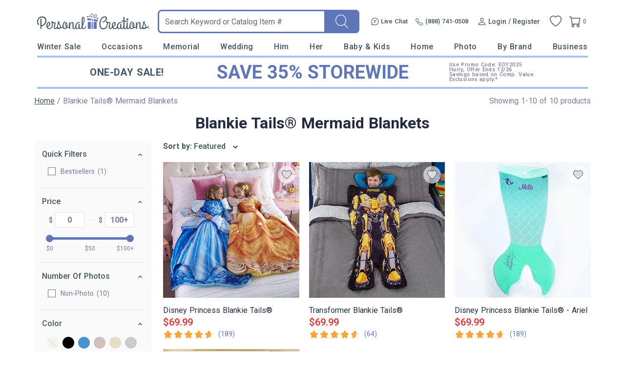

--- FILE ---
content_type: text/html; charset=UTF-8
request_url: https://www.personalcreations.com/mermaid-blankets-pblankt?cobrand=PCR&prid=PCRNONE&productgroup=pblankt&ref=homenoref&vcp=false
body_size: 80427
content:
<!DOCTYPE html>
<html xmlns:fb="http://www.facebook.com/2008/fbml" xmlns:og="http://opengraphprotocol.org/schema/" xmlns="http://www.w3.org/1999/xhtml" ms-theme="pcrus_new" ucd-theme="pcrus_new" lang="en">
<head>
        <script type="application/json" fncls="fnparams-dede7cc5-15fd-4c75-a9f4-36c430ee3a99">
            {
                "f":"54d4cba8f7fe42a1a09acc3f930ac9f2",
                "s":"BRAINTREE_SIGNIN"
            }
    </script>
    <link rel="preconnect" href="https://fonts.googleapis.com">
    <link rel="preconnect" href="https://fonts.gstatic.com" crossorigin>
    <link rel="preconnect" href="https://www.googletagmanager.com" />
    <link rel="preconnect" href="https://cdn.levelaccess.net" />
    <link rel="preconnect" href="https://d32u6scf3pzwp7.cloudfront.net" />
    <script>
        window.delayJs = window.delayJs || [];
        window.dataLayer = window.dataLayer || [];
        var isLighthouse = "0";
        (function(){
            var oldOnError = window.onerror;
            window.onerror = function(){
                if (window.console) {
                    console.log(arguments);
                }

                var data = JSON.stringify({
                    "type": "error",
                    "msg": arguments[0],
                    "url": arguments[1],
                    "lineno": arguments[2],
                    "colno": arguments[3],
                    "error": arguments[4]
                });

                (new Image()).src = webUrl("/webservices/logJs.php?type=JSError&msg=" + encodeURIComponent(data));

                if (oldOnError) {
                    oldOnError.apply(this, arguments);
                }

                return false;
            };

        })();

    </script>

        <link rel="icon" type="image/x-icon" href="https://d32u6scf3pzwp7.cloudfront.net/images/icons/touch/pcrus/favicon.ico">
    
    <meta http-equiv="content-type" content="text/html;charset=utf-8" />
    <meta http-equiv="Content-Style-Type" content="text/css" />
    <meta http-equiv="Content-Script-Type" content="text/javascript" />
            <meta name="viewport" content="width=device-width, initial-scale=1.0, maximum-scale=3.0, user-scalable=yes" />
            <script type="text/javascript">
      var MIN_VIEWPORT_WIDTH = 980;
      function getScreenWidth() {
        if (window.matchMedia("(orientation: portrait)").matches) {
          return screen.width < screen.height ? screen.width : screen.height;
        } else {
          return screen.width > screen.height ? screen.width : screen.height;
        }
      }
      function fixViewport() {
        var screenWidth = getScreenWidth();
        var content = "width=device-width, initial-scale=1.0, shrink-to-fit=no";
        if (screenWidth < MIN_VIEWPORT_WIDTH) {
          content = "width=" + MIN_VIEWPORT_WIDTH + ", shrink-to-fit=no";
        }
        var viewport = document.querySelector('meta[name=viewport]')
        if (viewport) {
          viewport.content = content;
        } else {
          var newViewport = document.createElement('meta');
          newViewport.setAttribute('name', 'viewport');
          newViewport.setAttribute('content', content);
          document.head.appendChild(newViewport);
        }
      }
      fixViewport();

            const mql = window.matchMedia("(orientation: portrait)");
      if (mql.addEventListener) {
        mql.addEventListener("change", fixViewport, false);
      } else if (mql.addListener) { // for Safari <= 13
        mql.addListener(fixViewport);
      }
    </script>
    <link href="https://fonts.googleapis.com/css2?family=Roboto:wght@300;400;500;700;900&display=swap&family=Montserrat:ital,wght@0,100;0,200;0,300;0,400;0,500;0,600;0,700;0,800;0,900;1,100;1,200;1,300;1,400;1,500;1,600;1,700;1,800;1,900&display=swap" rel="stylesheet" type="text/css">    <!-- To improve pagespeed score, make all critical CSS files as inline here -->
    <style>
        /* This is a global CSS file for responsive UI */

/** Theme default **/
:root,
[ms-theme="default"] {

    /* colors */
    --color-primary: #296E70;
    /* btn-primary, heading text, link-primary */
    --color-primary-darken: #195E60;
    /* btn hover */
    --color-primary-lighten: var(--color-primary);
    /* not used */

    --color-secondary: var(--color-primary);
    /* not used */
    --color-secondary-darken: var(--color-secondary);
    /* not used */
    --color-secondary-lighten: var(--color-secondary);
    /* not used */

    /* Holiday limited edition colors */
    --color-holiday-primary: var(--color-primary);
    --color-holiday-secondary: var(--color-primary);

    --color-default: #D1D1D1;
    /* placeholder, tooltip, hint */
    --color-default-darken: var(--color-default);
    /* not used */
    --color-default-lighten: var(--color-default);
    /* not used */

    --color-highlight: #F16650;
    /* highlight text */
    --color-highlight-lighten: #DB6252;
    /* highlight text, link(red) */
    --color-highlight-darken: #E63E00;
    /* highlight text, price */

    --color-success: #53BA83;
    /* success tips */
    --color-error: #DB6252;
    /* error tips, error border */
    --color-warning: #F16650;
    /* warning text */
    --color-info: #FFFBF6;
    /* footer bg, header bg */
    --color-white: #FFFFFF;
    /* white, icon bg */
    --color-black: #000000;
    /* black */
    --color-deals: #ED4D12;

    --bg-color-default: #FAFAFA;
    /* bg default */
    --bg-color-darken: #F3F2F2;
    /* bg darken */
    --bg-color-deepen: #A5A5A5;
    /* bg deepen */
    --bg-color-lighten: #FFFFFF;
    /* bg lighten */
    --bg-color-primary: var(--color-primary);
    /* bg primary */
    --bg-color-secondary: var(--color-secondary);
    /* not used */
    --bg-color-success: var(--color-success);
    --bg-color-danger: var(--color-error);
    --bg-color-warning: var(--color-warning);
    --bg-color-info: var(--color-info);
    /* bg header, bg footer */
    --bg-color-highlight: #FDF2E8;
    /* index page - promise block */
    --bg-color-reverse: #FFFFFF;
    --bg-color-card-preview: #F8F7F3;
    --bg-color-calendar-preview: #eeedef;
    --bg-color-stamps-preview: #FFFFFF;
    --bg-color-card-thumb-preview: var(--bg-color-card-preview);
    --bg-color-calendar-thumb-preview: var(--bg-color-calendar-preview);
    --bg-color-stamps-thumb-preview: var(--bg-color-stamps-preview);

    /* text color */
    --text-color-default: #6F6F6F;
    /* text color default */
    --text-color-primary: var(--color-primary);
    /* text primary, heading color */
    --text-color-secondary: #222;
    /* text secondary */
    --text-color-darken: #000000;
    /* text bold darken(product detail) */
    --text-color-reverse: #FFFFFF;
    /* text color reverse */
    --text-color-ucd-breadcrumbs: #8C8B8B;
    /* text color UCD card/calendaer */

    /* border color */
    --border-color-base: #D1D1D1;
    /* border-color */
    --border-color-darken: #808080;
    /* not used */
    --border-color-darker: #6F6F6F;
    /* darker border */
    --border-color-lighten: #F3F2F2;
    /* lighten border */
    --border-color-lighter: #FAFAFA;
    /* not used */
    --border-color-primary: var(--color-primary);

    /* icon */
    --icon-color: #646565;
    /* icon, svg */
    --icon-color-darken: #2D2B2B;
    /* icon eye */
    --icon-color-lighten: #808080;
    /* icon eye */
    --icon-loading-image-white: url(//cdn.simplytoimpress.com/images/loadingwheel-white.svg);
    --icon-loading-image-gray: url(//cdn.simplytoimpress.com/images/loadingwheel.svg);

    /* scrollbar */
    --scrollbar-color: #aaa;
    --scrollbar-trace-color: #ddd;

    /* switch */
    --switch-bg-darken: #a9a9a9;
    /* not used */
    --switch-bg-primary: var(--color-primary);
    /* not used */

    /* font */
    --font-family: Lato;
    /* text font default */
    --font-family-heading: 'Crimson Pro';
    /* heading font family(large) */
    --font-family-secondary: var(--font-family);
    /* not used */

    --font-size-base: 1.6rem;
    /* size normal */
    --font-size-step: .2rem;
    --font-size-xxs: calc(var(--font-size-base) - 3 * var(--font-size-step));
    --font-size-xs: calc(var(--font-size-base) - 2 * var(--font-size-step));
    /* not used */
    --font-size-sm: calc(var(--font-size-base) - var(--font-size-step));
    /* size small, info, subtitle */
    --font-size-lg: calc(var(--font-size-base) + var(--font-size-step));
    /* size large */
    --font-size-xl: 2.6rem;
    --font-size-xxl: 4rem;
    /* size extra large */

    --font-weight-light: 300;
    --font-weight-regular: 400;
    /* size weight regular */
    --font-weight-medium: 500;
    /* size weight medium */
    --font-weight-semibold: 600;
    /* size weight semibold */
    --font-weight-bold: 700;
    /* size weight bold */

    /* grid */
    --gutter: .5rem;
    --grid-gutter-base: calc(4 * var(--gutter));
    /* 2rem */
    --grid-gutter-xs: calc(1 * var(--gutter));
    /* .5rem not used */
    --grid-gutter-sm: calc(2 * var(--gutter));
    /* 1rem */
    --grid-gutter-lg: calc(6 * var(--gutter));
    /* 3rem not used */
    --grid-gutter-xl: calc(8 * var(--gutter));
    /* 4rem not used */


    /* gap base */
    --gap-value-xl: 3.2rem;
    --gap-value-lg: 2.4rem;
    --gap-value-base: 1.6rem;
    --gap-value-sm: 0.8rem;
    --gap-value-xs: 0.4rem;

    /* border */
    --border-radius-base: .5rem;
    /* border radius normal */
    --border-radius-sm: .3rem;
    /* border radius small */
    --border-radius-lg: 1rem;
    /* border radius large */
    --border-radius-rounded: 10rem;
    /* border radius large */
    --border-radius-circle: 50%;
    /* border radius normal */

    --border-width-base: .1rem;
    /* border width normal */
    --border-width-lg: .2rem;
    /* border width large */

    /* common text font */
    --text-font-base: var(--font-size-base) var(--font-family);
    /* normal text, description */
    --text-font-xs: var(--font-size-xs) var(--font-family);
    /* not used */
    --text-font-sm: var(--font-size-sm) var(--font-family);
    /* not used */
    --text-font-lg: var(--font-size-lg) var(--font-family);
    /* large text */
    --text-font-xl: var(--font-size-xl) var(--font-family-heading);
    /* not used */

    --heading-1-font: bold 2rem var(--font-family);
    /* h1 font */
    --heading-2-font: bold 1.8rem var(--font-family);
    /* h2 font */
    --heading-3-font: bold 1.6rem var(--font-family);
    /* h3 font */

    /** search bar */
    --search-bar-border-radius: .5rem;
    /* search bar radios */

    /* button */
    --btn-font: var(--font-family);
    /* btn font */
    --btn-text-color: var(--text-color-default);
    /* btn text color */
    --btn-reverse-text-color: var(--color-white);
    /* btn text reverse color */
    --btn-bg-color: var(--bg-color-lighten);
    /* btn bg color */
    --btn-border-color: var(--border-color-darker);
    /* btn border color */
    --btn-border-radius: var(--border-radius-base);
    /* btn border radius */

    --btn-size-base: var(--font-size-base);
    /* btn size base */
    --btn-padding-base: 1.2rem;
    /* btn padding base */
    --btn-size-sm: var(--font-size-sm);
    /* btn small size */
    --btn-padding-sm: .5rem;
    /* btn small padding */
    --btn-size-lg: var(--font-size-lg);
    /* btn large size, not used */
    --btn-padding-lg: 1.6rem;
    /* btn large padding, not used */

    --btn-primary-text-color: var(--btn-reverse-text-color);
    /* btn primary, reverse if bg color is dark */
    --btn-primary-bg-color: var(--color-primary);
    --btn-primary-border-color: var(--color-primary);
    --btn-primary-hover-color: var(--color-primary-darken);
    /* darken when hover */
    --btn-primary-hover-border-color: var(--color-primary-darken);

    --btn-secondary-text-color: var(--btn-reverse-text-color);
    --btn-secondary-bg-color: var(--color-secondary);
    --btn-secondary-border-color: var(--btn-secondary-bg-color);
    --btn-secondary-hover-bg-color: var(--color-secondary-darken);
    --btn-secondary-hover-border-color: var(--btn-secondary-border-color);

    --btn-danger-text-color: var(--btn-reverse-text-color);
    --btn-danger-bg-color: var(--color-error);
    --btn-danger-border-color: var(--btn-danger-bg-color);
    --btn-danger-hover-bg-color: var(--btn-danger-bg-color);
    --btn-danger-hover-border-color: var(--btn-danger-border-color);

    --btn-info-text-color: var(--btn-text-color);
    --btn-info-bg-color: var(--color-info);
    --btn-info-border-color: var(--btn-info-bg-color);
    --btn-info-hover-color: var(--btn-info-bg-color);
    --btn-info-hover-border-color: var(--btn-info-border-color);

    --btn-success-text-color: var(--btn-text-color);
    --btn-success-bg-color: var(--color-success);
    --btn-success-border-color: var(--btn-success-bg-color);
    --btn-success-hover-color: var(--btn-success-bg-color);
    --btn-success-hover-border-color: var(--btn-success-border-color);

    --btn-warning-text-color: var(--btn-reverse-text-color);
    --btn-warning-bg-color: var(--color-warning);
    --btn-warning-border-color: var(--btn-warning-bg-color);
    --btn-warning-hover-color: var(--btn-warning-bg-color);
    --btn-warning-hover-border-color: var(--btn-warning-border-color);

    /* common colors for link */
    --link-color: var(--text-color-default);
    /* link color default */
    --link-color-reverse: var(--color-primary);
    /* link color reverse */
    --link-color-primary: var(--color-primary);
    /* link color primary */
    --link-color-highlight: var(--color-highlight-lighten);
    /* link color highlight */
    --link-font-family: var(--font-family);
    /* link font family */
    --link-font: 1.6rem var(--link-font-family);
    /* link font? (<a>link should be consistent with the surrounding font, which is a bit wired to specify separately) */
    --link-text-decoration: none;
    /* link text decoration */

    /* form */
    --form-input-color: var(--text-color-default);
    /* not used */
    --form-input-bg-color: var(--bg-color-lighten);
    /* input bg color */
    --form-input-border-color: var(--border-color-base);
    /* input border color */
    --form-input-border-radius: var(--border-radius-base);
    /* input border color */
    --form-input-highlight-border-color: var(--border-color-darker);
    /* input border focused */
    --form-input-placeholder: var(--color-default);
    /* input placeholder */
    /* select */
    /* checkbox */
    /* dialog */
    --border-color-checkout: #d2d2d7;
    --color-pcrus-checkout-indigo: #5d76b9;
}

/* Reset default styles */
* {
    -webkit-box-sizing: border-box;
    -moz-box-sizing: border-box;
    box-sizing: border-box;
    margin: 0;
    padding: 0;
}

html {
    font-size: 10px;
    -webkit-tap-highlight-color: rgba(0, 0, 0, 0);
    -webkit-text-size-adjust: 100%;
    -ms-text-size-adjust: 100%;
    font-family: var(--font-family);
    color: var(--text-color-default);
}

body {
    font-size: 1.3rem;
    width: 100%;
    min-width: 100%;
}

svg,
img {
    outline: none !important;
    vertical-align: middle;
    border: 0;
}

a {
    text-decoration: none;
    background-color: transparent;
    color: var(--link-color);
}

@supports (--webkit-touch-callout: none) {
    a img {
        cursor: pointer;
    }
}

a.reverse {
    color: var(--link-color-reverse) !important;
}

a:hover {
    color: var(--link-color-primary);
}

a.reverse-red {
    color: var(--link-color-highlight);
}

/* Chrome, Safari, Edge, Opera */
input::-webkit-outer-spin-button,
input::-webkit-inner-spin-button {
    -webkit-appearance: none;
}

ol,
ul,
li {
    padding: 0;
    margin: 0;
    list-style: none;
}

.ls-decimal li {
    list-style: decimal;
}

.ls-disc li {
    list-style: disc;
}

.show {
    display: block !important;
}

.hide,
.hidden,
.hideme {
    display: none !important;
}

button,
input,
optgroup,
select,
textarea {
    font: inherit;
    color: inherit;
    font-family: inherit;
    font-size: 1.6rem;
    line-height: inherit;
}

button,
html input[type=button],
input[type=reset],
input[type=submit] {
    -webkit-appearance: button;
    cursor: pointer;
}

label {
    vertical-align: middle;
    margin-left: 1rem;
    display: inline-block;
}

.g-block {
    display: block;
}

.g-inline-block {
    display: inline-block;
}

.float-left {
    float: left;
}

.float-right {
    float: right;
}

input[type=checkbox],
input[type=checkbox]+label,
input[type=radio],
input[type=radio]+label {
    cursor: pointer;
    margin: 0;
}

input[type=checkbox]:disabled,
input[type=checkbox]:disabled+label,
input[type=radio]:disabled,
input[type=radio]:disabled+label {
    cursor: default;
}

input::-webkit-credentials-auto-fill-button {
    visibility: hidden;
    display: none !important;
    pointer-events: none;
    position: absolute;
    right: 0;
}

.g-border-line-top {
    border-top: 1px solid var(--border-color-base);
}
.g-border-line-bottom {
    border-top: 1px solid var(--border-color-base);
}

.g-btn {
    display: inline-block;
    border-radius: var(--btn-border-radius);
    border-width: var(--border-width-base);
    border-style: solid;
    border-color: var(--btn-border-color);
    background-color: var(--btn-bg-color);
    color: var(--text-color-secondary);
}

.g-btn.link {
    display: inline-block;
    border-radius: unset;
    border: none;
    background-color: transparent;
    color: var(--link-color);
}

.g-btn.reverse {
    border-color: var(--btn-primary-border-color);
    background-color: var(--btn-primary-bg-color);
    color: var(--btn-primary-text-color) !important;
}

.g-btn.primary {
    border-color: var(--btn-primary-border-color);
    background-color: var(--btn-primary-bg-color);
    color: var(--btn-primary-text-color) !important;
}

.g-btn.primary:not(.g-btn-loading):not(.g-disabled):not(:disabled):hover,
.g-btn.reverse:not(.g-btn-loading):not(.g-disabled):not(:disabled):hover {
    border-color: var(--btn-primary-hover-border-color);
    background-color: var(--btn-primary-hover-color);
}

.g-btn.secondary {
    border-color: var(--btn-secondary-border-color);
    background-color: var(--btn-secondary-bg-color);
    color: var(--btn-secondary-text-color) !important;
}

.g-btn.secondary:not(.g-btn-loading):not(.loading-button):not(.g-disabled):not(:disabled):hover {
    border-color: var(--btn-secondary-hover-border-color);
    background-color: var(--btn-secondary-hover-bg-color);
}

.g-btn:disabled {
    cursor: default;
    opacity: 0.8;
}

.g-btn.text {
    color: var(--link-color-primary);
}

.g-btn.padding {
    padding: var(--btn-padding-base);
}

.g-btn.padding-sm {
    padding: var(--btn-padding-sm);
}

.g-btn.padding-lg {
    padding: var(--btn-padding-lg);
}

/* Close button */
.g-btn-close {
    width: 2rem;
    height: 2rem;
    cursor: pointer;
}

.g-btn-close.reverse {
    background: var(--btn-primary-bg-color);
    border-radius: 22%;
}

.g-btn-close .wrapper {
    position: relative;
    width: 100%;
    height: 100%;
    margin: 0 auto;
    top: 50%;
    transform: translateY(-50%);
}

.g-btn-close .wrapper.medium {
    width: 65%;
    height: 65%;
}

.g-btn-close .wrapper.half {
    width: 50%;
    height: 50%;
}

.g-btn-close .wrapper.small {
    width: 30%;
    height: 30%;
}

.g-btn-close .wrapper.half::before,
.g-btn-close .wrapper.half::after {
    height: .1rem;
}

.g-btn-close .wrapper::before,
.g-btn-close .wrapper::after {
    content: "";
    position: absolute;
    width: 100%;
    height: .2rem;
    background: var(--icon-color);
    top: 50%;
    left: 0;
}

.g-btn-close.reverse .wrapper::before,
.g-btn-close.reverse .wrapper::after {
    background: var(--btn-bg-color);
}

.g-btn-close .wrapper::before {
    transform: translate(0, -50%) rotate(-45deg);
}

.g-btn-close .wrapper::after {
    transform: translate(0, -50%) rotate(45deg);
}

.g-valign-middle {
    vertical-align: middle;
}

.g-flex-center {
    display: flex;
    align-items: center;
    justify-content: center;
}

.g-flex-v-center {
    display: flex;
    align-items: center;
}

.g-flex-h-center {
    display: flex;
    justify-content: center;
}

.text-left {
    text-align: left;
}

.text-center {
    text-align: center;
}

.text-right {
    text-align: right;
}

.text-underline {
    text-decoration: underline;
}

.text-smaller {
    font-size: smaller;
}

.ml5,
.ml-5 {
    margin-left: 0.5rem;
}

.mr5,
.mr-5 {
    margin-right: 0.5rem;
}

.mt5,
.mt-5 {
    margin-top: 0.5rem;
}

.mb5,
.mb-5 {
    margin-bottom: 0.5rem;
}

.mx5,
.mx-5 {
    margin-left: 0.5rem;
    margin-right: 0.5rem;
}

.my5,
.my-5 {
    margin-top: 0.5rem;
    margin-bottom: 0.5rem;
}

.mg5,
.mg-5 {
    margin: 0.5rem;
}

.ml10,
.ml-10 {
    margin-left: 1rem;
}

.mr10,
.mr-10 {
    margin-right: 1rem;
}

.mt10,
.mt-10 {
    margin-top: 1rem;
}

.mb10,
.mb-10 {
    margin-bottom: 1rem;
}

.mx10,
.mx-10 {
    margin-left: 1rem;
    margin-right: 1rem;
}

.my10,
.my-10 {
    margin-top: 1rem;
    margin-bottom: 1rem;
}

.mg10,
.mg-10 {
    margin: 1rem;
}

.ml15,
.ml-15 {
    margin-left: 1.5rem;
}

.mr15,
.mr-15 {
    margin-right: 1.5rem;
}

.mt15,
.mt-15 {
    margin-top: 1.5rem;
}

.mb15,
.mb-15 {
    margin-bottom: 1.5rem;
}

.mx15,
.mx-15 {
    margin-left: 1.5rem;
    margin-right: 1.5rem;
}

.my15,
.my-15 {
    margin-top: 1.5rem;
    margin-bottom: 1.5rem;
}

.mg15,
.mg-15 {
    margin: 1.5rem;
}

.ml20,
.ml-20 {
    margin-left: 2rem;
}

.mr20,
.mr-20 {
    margin-right: 2rem;
}

.mt20,
.mt-20 {
    margin-top: 2rem;
}

.mb20,
.mb-20 {
    margin-bottom: 2rem;
}

.mx20,
.mx-20 {
    margin-left: 2rem;
    margin-right: 2rem;
}

.my20,
.my-20 {
    margin-top: 2rem;
    margin-bottom: 2rem;
}

.mg20,
.mg-20 {
    margin: 2rem;
}

.ml25,
.ml-25 {
    margin-left: 2.5rem;
}

.mr25,
.mr-25 {
    margin-right: 2.5rem;
}

.mt25,
.mt-25 {
    margin-top: 2.5rem;
}

.mb25,
.mb-25 {
    margin-bottom: 2.5rem;
}

.mx25,
.mx-25 {
    margin-left: 2.5rem;
    margin-right: 2.5rem;
}

.my25,
.my-25 {
    margin-top: 2.5rem;
    margin-bottom: 2.5rem;
}

.mg25,
.mg-25 {
    margin: 2.5rem;
}

.ml30,
.ml-30 {
    margin-left: 3rem;
}

.mr30,
.mr-30 {
    margin-right: 3rem;
}

.mt30,
.mt-30 {
    margin-top: 3rem;
}

.mb30,
.mb-30 {
    margin-bottom: 3rem;
}

.mx30,
.mx-30 {
    margin-left: 3rem;
    margin-right: 3rem;
}

.my30,
.my-30 {
    margin-top: 3rem;
    margin-bottom: 3rem;
}

.mg30,
.mg-30 {
    margin: 3rem;
}

.ml35,
.ml-35 {
    margin-left: 3.5rem;
}

.mr35,
.mr-35 {
    margin-right: 3.5rem;
}

.mt35,
.mt-35 {
    margin-top: 3.5rem;
}

.mb35,
.mb-35 {
    margin-bottom: 3.5rem;
}

.mx35,
.mx-35 {
    margin-left: 3.5rem;
    margin-right: 3.5rem;
}

.my35,
.my-35 {
    margin-top: 3.5rem;
    margin-bottom: 3.5rem;
}

.mg35,
.mg-35 {
    margin: 3.5rem;
}

.p-0i {
    padding: 0 !important;
}

.pt-0i {
    padding-top: 0 !important;
}

.pb-0i {
    padding-bottom: 0 !important;
}

.pt-2 {
    padding-top: 0.2rem;
}

.pl5,
.pl-5 {
    padding-left: 0.5rem;
}

.pr5,
.pr-5 {
    padding-right: 0.5rem;
}

.pt5,
.pt-5 {
    padding-top: 0.5rem;
}

.p5,
.pb5,
.pb-5 {
    padding-bottom: 0.5rem;
}

.px5,
.px-5 {
    padding-left: 0.5rem;
    padding-right: 0.5rem;
}

.py5,
.py-5 {
    padding-top: 0.5rem;
    padding-bottom: 0.5rem;
}

.pg5,
.pg-5 {
    padding: 0.5rem;
}

.pd5,
.pd-5 {
    padding: 0.5rem;
}

.pl10,
.pl-10 {
    padding-left: 1rem;
}

.pr10,
.pr-10 {
    padding-right: 1rem;
}

.pt10,
.pt-10 {
    padding-top: 1rem;
}

.p10,
.pb10,
.pb-10 {
    padding-bottom: 1rem;
}

.px10,
.px-10 {
    padding-left: 1rem;
    padding-right: 1rem;
}

.py10,
.py-10 {
    padding-top: 1rem;
    padding-bottom: 1rem;
}

.pg10,
.pg-10 {
    padding: 1rem;
}

.pd10,
.pd-10 {
    padding: 1rem;
}

.pl15,
.pl-15 {
    padding-left: 1.5rem;
}

.pr15,
.pr-15 {
    padding-right: 1.5rem;
}

.pt15,
.pt-15 {
    padding-top: 1.5rem;
}

.pb15,
.pb-15 {
    padding-bottom: 1.5rem;
}

.px15,
.px-15 {
    padding-left: 1.5rem;
    padding-right: 1.5rem;
}

.py15,
.py-15 {
    padding-top: 1.5rem;
    padding-bottom: 1.5rem;
}

.pg15,
.pg-15 {
    padding: 1.5rem;
}

.pd15,
.pd-15 {
    padding: 1.5rem;
}

.pl20,
.pl-20 {
    padding-left: 2rem;
}

.pr20,
.pr-20 {
    padding-right: 2rem;
}

.pt20,
.pt-20 {
    padding-top: 2rem;
}

.pb20,
.pb-20 {
    padding-bottom: 2rem;
}

.px20,
.px-20 {
    padding-left: 2rem;
    padding-right: 2rem;
}

.py20,
.py-20 {
    padding-top: 2rem;
    padding-bottom: 2rem;
}

.pg20,
.pg-20 {
    padding: 2rem;
}

.pd20,
.pd-20 {
    padding: 2rem;
}

.pl25,
.pl-25 {
    padding-left: 2.5rem;
}

.pr25,
.pr-25 {
    padding-right: 2.5rem;
}

.pt25,
.pt-25 {
    padding-top: 2.5rem;
}

.pb25,
.pb-25 {
    padding-bottom: 2.5rem;
}

.px25,
.px-25 {
    padding-left: 2.5rem;
    padding-right: 2.5rem;
}

.py25,
.py-25 {
    padding-top: 2.5rem;
    padding-bottom: 2.5rem;
}

.pg25,
.pg-25 {
    padding: 2.5rem;
}

.pd25,
.pd-25 {
    padding: 2.5rem;
}

.pl30,
.pl-30 {
    padding-left: 3rem;
}

.pr30,
.pr-30 {
    padding-right: 3rem;
}

.pt30,
.pt-30 {
    padding-top: 3rem;
}

.pb30,
.pb-30 {
    padding-bottom: 3rem;
}

.px30,
.px-30 {
    padding-left: 3rem;
    padding-right: 3rem;
}

.py30,
.py-30 {
    padding-top: 3rem;
    padding-bottom: 3rem;
}

.pg30,
.pg-30 {
    padding: 3rem;
}

.pd30,
.pd-30 {
    padding: 3rem;
}

.border0 {
    border: 0 !important;
}

.g-bg-gray {
    background-color: var(--bg-color-default);
}

.g-bg-white {
    background-color: var(--color-white);
}

.g-bg-none {
    background: none;
}

.g-width-auto {
    width: auto !important;
}

.g-width-100 {
    width: 100%;
}

.g-width-50 {
    width: 50%;
}

.g-height-100 {
    height: 100%;
}

.pointer {
    cursor: pointer;
}

.fl {
    float: left;
}

.fr {
    float: right;
}

/* common form styles */
.g-form-input,
.g-form-select {
    border-radius: var(--form-input-border-radius);
    border-width: var(--border-width-base);
    border-style: solid;
    border-color: var(--form-input-border-color);
}

.g-form-select {
    background: var(--form-input-bg-color);
    background-image: url(/templates/images/icon-arrow.svg);
    background-repeat: no-repeat;
    background-position: right 1rem center;
    background-size: auto 20%;
    -webkit-appearance: none;
    -moz-appearance: none;
    appearance: none;
}

.g-form-select.no-arrow {
    background-image: none;
}

.g-form-input::placeholder {
    color: var(--form-input-placeholder);
}

.g-form-input.padding,
.g-form-select.padding {
    padding: 1rem;
}

.g-form-input+label {
    position: relative;
    padding-left: 2.6rem;
}

.g-form-input.checkbox {
    display: none;
    width: 1.4rem;
    height: 1.4rem;
    vertical-align: middle;
}

.g-form-input.checkbox+label:before {
    position: absolute;
    content: "";
    top: 50%;
    transform: translateY(-50%);
    left: 0;
    width: 1.4rem;
    height: 1.4rem;
    border: .1rem solid var(--border-color-darker);
    background: var(--form-input-bg-color);
}

.g-form-input.checkbox:checked+label:before {
    background: url('/templates/images/icon-checkbox.svg') center no-repeat;
    background-size: 65% auto;
}

.g-form-input.checkbox.large+label {
    padding-left: 3rem;
}

.g-form-input.checkbox.large+label:before {
    width: 2rem;
    height: 2rem;
    font-size: 1.8rem;
}

.g-form-input.checkbox.vatop+label:before {
    top: auto;
    transform: translateY(25%);
}

.g-form-input.radio {
    display: none;
    width: 1.8rem;
    height: 1.8rem;
    vertical-align: middle;
}

.g-form-input.radio+label:before {
    position: absolute;
    content: "";
    top: 50%;
    transform: translateY(-50%);
    left: .4rem;
    width: 1rem;
    height: 1rem;
    border-radius: 1rem;
    background: var(--form-input-bg-color);
    box-shadow: 0 0 0 .3rem var(--form-input-bg-color), 0 0 0 .4rem var(--border-color-darker);
}

.g-form-input.radio:checked+label:before {
    background: var(--icon-color);
}

.g-form-input-number-text[type=number] {
    -moz-appearance: textfield;
}

.g-form-input-number-text[type=number]::-webkit-inner-spin-button,
.g-form-input-number-text[type=number]::-webkit-outer-spin-button {
    -webkit-appearance: none;
    margin: 0;
}

.component-input-selector .caption {
    margin-bottom: 0.5rem;
}

.g-form-input-group .component-input {
    border-radius: var(--form-input-border-radius);
    border-width: var(--border-width-base);
    border-style: solid;
    border-color: var(--form-input-border-color);
    padding: 1rem;
}

.g-form-input-group .g-form-input {
    border: none;
    padding: 0.5rem 0 0;
    color: #000000;
}

.g-form-input-group .component-input:focus-within {
    border-color: var(--form-input-highlight-border-color);
}

.g-form-input-group .g-form-input:focus {
    outline: none;
}

.error-info,
.error {
    color: var(--color-error);
    margin-top: 0.5rem;
}

.g-form-input-group .component-input.fail,
.container-input.fail .g-form-input,
.container-input.fail .g-form-textarea,
.container-input.fail select {
    border-color: var(--color-error);
    outline: none;
}

.text-body-secondary {
    line-height: 2.5rem;
    margin: 1.5rem 0 0 1.5rem;
}

.text-body-secondary .pass {
    color: var(--color-success);
}

.text-body-secondary .fail {
    color: var(--color-error);
}

.g-form-textarea {
    width: 100%;
    border-color: var(--form-input-border-color);
    border-radius: var(--form-input-border-radius);
    resize: none;
    padding: 1.2rem;
    background-color: var(--bg-color-darken);
    height: 140px;
}

.g-form-textarea::placeholder {
    color: var(--form-input-placeholder);
}

.dropdown-container.focus input {
    border-radius: var(--border-radius-base) var(--border-radius-base) 0 0;
    border-color: var(--border-radius-base);
    border-bottom-color: var(--form-input-border-color);
    padding: 1rem;
    cursor: pointer;
    outline: none;
}

.hint-selector-container {
    border-radius: 0 0 var(--border-radius-base) var(--border-radius-base);
    border-width: var(--border-width-base);
    border-style: solid;
    border-top: 0;
    position: absolute;
    width: 100%;
    z-index: 1;
    background-color: var(--btn-bg-color);
    top: 100%;
    display: none;
    cursor: pointer;
    max-height: 35rem;
    overflow-y: auto;
}

.hint-selector-item {
    height: 3rem;
    display: flex;
    align-items: center;
    justify-content: space-between;
    padding-left: 1rem;
    padding-right: 1rem;
    text-overflow: ellipsis;
    overflow: hidden;
    white-space: nowrap;
    padding-top: 0.5rem;
}

.hint-selector-item.selected,
.hint-selector-item:hover {
    background-color: var(--color-default);
}

.hint-selector-item.g-disabled {
    background: none;
}

/*dash*/
.g-dash-h,
.g-dash-v {
    display: flex;
    align-items: center;
    justify-content: center;
}

.g-dash-h::before {
    content: "";
    border-top: 1px solid var(--form-input-border-color);
    width: 10px;
    height: 1px;
    display: block;
}

.g-dash-v::before {
    content: "";
    border-right: 1px solid var(--form-input-border-color);
    width: 1px;
    height: 18px;
    display: block;
}

/* range */
input[type="range"] {
    appearance: none;
    -webkit-appearance: none;
    cursor: pointer;
    width: 100%;
}

input[type="range"]::-webkit-slider-thumb,
.ui-widget-content.g-slider-range .ui-slider-handle {
    appearance: none;
    -webkit-appearance: none;
    background: none var(--color-primary);
    border-radius: 50%;
    width: 15px;
    height: 15px;
    margin-top: -5px;
    border: none;
    cursor: pointer;
    top: 0;
}

input[type="range"]::-webkit-slider-thumb:focus,
.ui-widget-content.g-slider-range .ui-slider-handle:focus {
    outline: none;
}

input[type="range"]::-webkit-slider-runnable-track,
.ui-widget-content.g-slider-range {
    height: 5px;
    border-radius: 10px;
    background: none var(--color-default);
    border: none;
}

.ui-widget-content.g-slider-range .ui-slider-range {
    background: none var(--color-primary);
}

.g-slider-ticks {
    display: flex;
    justify-content: space-between;
    font-size: 1.2rem;
    user-select: none;
}

.g-slider-ticks .tick {
    width: 33.33%;
    text-align: center;
}

.g-slider-ticks>.tick:first-child {
    text-align: left;
}

.g-slider-ticks>.tick:last-child {
    text-align: right;
}

/* range end */

/* common position styles */
.g-pos-relative {
    position: relative !important;
}

.g-pos-absolute {
    position: absolute !important;
}

.g-pos-locked {
    position: fixed !important;
}

.g-pos-valign {
    top: 50%;
    right: 1rem;
    transform: translateY(-50%) translate3d(0, 0, 0);
}

.g-pos-halign {
    left: 50%;
    transform: translateX(-50%);
}

.g-pos-align {
    top: 50%;
    left: 50%;
    transform: translate(-50%, -50%);
}

/* g-font-bold */
.g-font-semibold {
    font-weight: 600;
}

.g-font-bold {
    font-weight: bold !important;
}

.g-icon {
    width: 2rem;
    height: 2rem;
    display: inline-block;
    background: transparent center center/contain no-repeat;
}

.g-icon-eye,
.g-icon-closed-eye {
    position: relative;
    width: 1.4rem;
    height: 1.4rem;
    border: .1rem solid #000;
    border-radius: 75% 15%;
    transform: rotate(45deg);
    cursor: pointer;
}

.g-icon-eye::before,
.g-icon-closed-eye::before {
    content: '';
    display: block;
    position: absolute;
    width: 5px;
    height: 5px;
    border-radius: 50%;
    left: 50%;
    top: 50%;
    transform: translate(-50%, -50%);
    background-color: var(--icon-color-lighten);
}

.g-icon-closed-eye::after {
    content: '';
    position: absolute;
    width: 1px;
    height: 26px;
    left: 5px;
    top: -7px;
    background-color: var(--icon-color-darken);
    transform: rotate(90deg);
}

.btn_unfav {
    background: url(/templates/images/thumbs/icon-favorited.svg) 0/100% no-repeat;
    display: inline-block;
    height: 3rem;
    width: 3rem;
    cursor: pointer;
}

.btn_fav {
    background: url(/templates/images/thumbs/icon-fav.svg) 0/100% no-repeat;
    display: inline-block;
    height: 3rem;
    width: 3rem;
    cursor: pointer;
}

/*arrow*/
.g-icon-arrow-up,
.g-icon-arrow-right,
.g-icon-arrow-left,
.g-icon-arrow-down {
    width: 20px;
    height: 10px;
    display: inline-block;
    background: transparent url(/templates/images/icon-arrow.svg) center/100% no-repeat;
    transition: transform .3s;
}

.g-icon-arrow-left {
    transform: rotate(90deg);
}

.g-icon-arrow-right {
    transform: rotate(-90deg);
}

.g-icon-arrow-up {
    transform: rotate(180deg);
}

.g-icon-arrow-down {
    transform: rotate(0deg);
}

.g-icon-arrow-up.small,
.g-icon-arrow-right.small,
.g-icon-arrow-left.small,
.g-icon-arrow-down.small {
    width: 10px;
    height: 5px;
    background: transparent url(/templates/images/icon-arrow-small.svg) center/100% no-repeat;
}

.g-icon-arrow-up.medium,
.g-icon-arrow-right.medium,
.g-icon-arrow-left.medium,
.g-icon-arrow-down.medium {
    width: 14px;
    height: 8px;
    display: inline-block;
    background: transparent url(/templates/images/icon-arrow.svg) center/100% no-repeat;
}

.g-scrollbar {
    scrollbar-width: thin;
    scrollbar-color: var(--scrollbar-color);
    scrollbar-track-color: var(--scrollbar-trace-color);
    -ms-scrollbar-widthr: thin;
    -ms-scrollbar-track-color: var(--scrollbar-trace-color);
}

.g-scrollbar::-webkit-scrollbar {
    width: 0.5rem;
}

.g-scrollbar::-webkit-scrollbar-thumb {
    background-color: var(--scrollbar-color);
    border-radius: 0.5rem;
}

.g-scrollbar::-webkit-scrollbar-track {
    background: var(--scrollbar-trace-color);
    border-radius: 0.5rem;
}

.g-scrollbar.g-no-bg {
    scrollbar-width: auto;
}

.g-scrollbar.g-no-bg::-webkit-scrollbar-track {
    background: var(--color-white);
}

.g-icon-star {
    width: 1.6rem;
    height: 1.6rem;
    display: inline-block;
}

.g-icon-star.small {
    width: 1.2rem;
    height: 1.2rem;
}

.g-icon-star.large {
    width: 3.2rem;
    height: 3.2rem;
}

.g-icon-star-10-filled {
    background: url("/templates/images/detail/star/Star_Cuts_10.png") 0/100% no-repeat;
}

.g-icon-star-9-filled {
    background: url("/templates/images/detail/star/Star_Cuts_09.png") 0/100% no-repeat;
}

.g-icon-star-8-filled {
    background: url("/templates/images/detail/star/Star_Cuts_08.png") 0/100% no-repeat;
}

.g-icon-star-7-filled {
    background: url("/templates/images/detail/star/Star_Cuts_07.png") 0/100% no-repeat;
}

.g-icon-star-6-filled {
    background: url("/templates/images/detail/star/Star_Cuts_06.png") 0/100% no-repeat;
}

.g-icon-star-5-filled {
    background: url("/templates/images/detail/star/Star_Cuts_05.png") 0/100% no-repeat;
}

.g-icon-star-4-filled {
    background: url("/templates/images/detail/star/Star_Cuts_04.png") 0/100% no-repeat;
}

.g-icon-star-3-filled {
    background: url("/templates/images/detail/star/Star_Cuts_03.png") 0/100% no-repeat;
}

.g-icon-star-2-filled {
    background: url("/templates/images/detail/star/Star_Cuts_02.png") 0/100% no-repeat;
}

.g-icon-star-1-filled {
    background: url("/templates/images/detail/star/Star_Cuts_01.png") 0/100% no-repeat;
}

.g-icon-star-0-filled {
    background: url("/templates/images/detail/star/Star_Cuts_00.png") 0/100% no-repeat;
}
.g-icon-star-score {
    background: url("/templates/images/detail/star/Star_Cuts_score.svg") 0/100% no-repeat;
}

.g-icon-loading {
    animation: rotate 1s linear infinite;
    border: 0.4rem solid var(--color-primary);
    border-radius: 50%;
    border-top: 0.4rem solid transparent;
    height: 3rem;
    width: 3rem;
    z-index: 9999;
    margin-left: -1.5rem;
    margin-top: -1.5rem;
}

.g-icon-warning {
    display: inline-block;
    flex: 0 0 2rem;
    height: 2rem;
    width: 2rem;
    background: url('/templates/images/icon-warning.png') no-repeat 50%/100% 100%;
}

.working,
.g-btn-loading {
    background-image: var(--icon-loading-image-white);
    background-position: center;
    background-size: auto 80%;
    background-repeat: no-repeat;
    text-indent: -9999px;
    color: transparent !important;
    cursor: default;
}
.txt.working,
.txt.g-btn-loading {
    background-image: var(--icon-loading-image-gray);
    background-size: auto 100%;
    text-indent: 0;
    text-decoration: underline !important;
}

.g-box-loading {
    background-image: url(//cdn.planetart.com/images/spinner.gif);
    background-position: center;
    background-size: auto 3rem;
    background-repeat: no-repeat;
    cursor: default;
}
.g-box-loading > * {
    visibility: hidden;
}

.g-icon-rotate-left,
.g-icon-rotate-right {
    cursor: pointer;
    height: 2rem;
    width: 2rem;
    margin: 0.5rem;
    flex: 0 0 2rem;
}

.g-icon-rotate-left {
    background: url('/templates/images/icon-rotate-left.svg') no-repeat;
    background-size: 100% 100%;
}

.g-icon-rotate-right {
    background: url('/templates/images/icon-rotate-right.svg') no-repeat;
    background-size: 100% 100%;
}

.g-icon-zoom-in {
    box-sizing: border-box;
    position: relative;
    display: block;
    width: 16px;
    height: 16px;
    border: 2px solid var(--color-white);
    border-radius: 100%;
    background:
        linear-gradient(to bottom,
            var(--color-white) 5px, transparent 0) no-repeat 2px 5px/8px 2px;
    margin-top: -4px;
}

.g-icon-zoom-in::after,
.g-icon-zoom-in::before {
    content: "";
    display: block;
    box-sizing: border-box;
    position: absolute;
    width: 2px;
    height: 10px;
    background: var(--color-white);
}

.g-icon-zoom-in::after {
    transform: rotate(-45deg);
    border-radius: 3px;
    top: 10px;
    left: 14px;
}

.g-icon-zoom-in::before {
    top: 1px;
    left: 5px;
}

.g-icon-zoom-out {
    box-sizing: border-box;
    position: relative;
    display: block;
    width: 16px;
    height: 16px;
    border: 2px solid var(--color-white);
    border-radius: 100%;
    margin-top: -4px;
}

.g-icon-zoom-out::after,
.g-icon-zoom-out::before {
    content: "";
    display: block;
    box-sizing: border-box;
    position: absolute;
    background: var(--color-white);
}

.g-icon-zoom-out::after {
    transform: rotate(-45deg);
    border-radius: 3px;
    width: 2px;
    height: 8px;
    top: 10px;
    left: 12px;
}

.g-icon-zoom-out::before {
    width: 8px;
    height: 2px;
    top: 5px;
    left: 2px;
}

.g-icon-info {
    width: 1.8rem;
    height: 1.8rem;
    background-color: var(--icon-color);
    color: var(--text-color-reverse);
    border-radius: 100%;
}

.g-icon-info:after {
    display: block;
    content: 'i';
    text-align: center;
    line-height: 1.8rem;
    vertical-align: middle;
    font-style: normal;
    font-size: var(--font-size-sm);
    font-weight: bold;
    font-family: Arial, Helvetica, sans-serif;
    color: var(--color-white);
}

.g-disabled {
    opacity: 0.3;
    cursor: default;
}

.g-shadow {
    box-shadow: rgba(0, 0, 0, 0.2) 0px .8rem 2.4rem;
}

.g-text-linethrough,
.g-text-decoration-linethrough {
    text-decoration: line-through;
}

.g-text-decoration-underline {
    text-decoration: underline;
}

.g-text-uppercase {
    text-transform: uppercase;
}

.g-border-radius {
    border-radius: var(--border-radius-base);
}

.g-border-radius-sm {
    border-radius: var(--border-radius-sm);
}

.g-border-radius-lg {
    border-radius: var(--border-radius-lg);
}

.g-border-radius-rounded {
    border-radius: var(--border-radius-rounded);
}

.g-border-radius-circle {
    border-radius: var(--border-radius-circle);
}

.g-highlight-text {
    color: var(--color-primary);
}

.g-line-break {
    word-break: break-all;
}

.g-word-break {
    word-break: break-word;
    word-wrap: break-word;
    overflow-wrap: break-word;
    hyphens: auto;
    hyphenate-character: '-';
}

.g-white-space-nowrap {
    white-space: nowrap;
}

.g-overflow-hidden {
    overflow: hidden !important;
}

.g-img-responsive {
    display: block;
    max-width: 100%;
    max-height: 100%;
    width: 100%;
    height: 100%;
    margin: 0 auto;
    object-fit: contain;
}

.g-tooltip {
    position: relative;
}

.g-tooltip:hover .g-tooltip-content {
    display: block;
}

.g-tooltip-content {
    display: none;
    background-color: var(--color-primary);
    color: var(--color-white);
    width: 12rem;
    padding: 0.6rem 0;
    text-align: center;
    position: absolute;
    z-index: 9;
}

.g-tooltip-content:before {
    content: '';
    display: inline-block;
    position: absolute;
    border-left: 1rem solid var(--color-primary);
    border-bottom: 1rem solid transparent;
}

.g-blur {
    -webkit-animation: blurto6 .3s forwards;
    animation: blurto6 .3s forwards;
}

/* Some styles for common UI like error message */
#ErrorDialog {
    padding: 3rem;
    font-size: 2rem;
}

.clear {
    clear: both;
}

@keyframes rotate {
    0% {
        transform: rotate(0deg);
    }

    100% {
        transform: rotate(360deg);
    }
}

@keyframes fadein {
    from {
        opacity: 0;
    }

    to {
        opacity: 1;
    }
}

@keyframes blurto6 {
    from {
        filter: blur(0);
    }

    to {
        filter: blur(4px);
    }
}


/*ui dialog*/
.ui-dialog.ui-front {
    z-index: 10000
}

.ui-dialog.no-dialog-title .ui-dialog-title {
    display: none;
}

.ui-dialog.no-dialog-title .ui-dialog-titlebar-close {
    top: 1.5rem;
    right: 0.5rem;
}

.disable {
  filter: grayscale(100%);
  pointer-events: none;
  opacity: 0.5;
}
.g-bg-checkerboard {
    background: url(/templates/images/icon-checkerboard.svg) repeat;
    background-size: 2rem;
}
/* Some global styles for responsive */
.container {
    width: 100%;
    margin: 0 auto;
}
.row {
    display: flex;
    flex-wrap: wrap;
}
.row.inline {
    display: inline-flex;
}
.row>* {
    flex-shrink: 0;
    width: 100%;
    max-width: 100%;
}
.row.flex-direction-column {
    flex-direction: column;
}
.row.flex-direction-column.reverse {
    flex-direction: column-reverse;
}
.row.reverse {
    flex-direction: row-reverse;
}
.row.align-items-start {
    align-items: flex-start;
}
.row.align-items-center {
    align-items: center;
}
.row.align-items-end {
    align-items: flex-end;
}
.row.justify-content-center {
    justify-content: center;
}
.row.justify-content-right {
    justify-content: flex-end;
}
.row.justify-content-space-between {
    justify-content: space-between;
}
.row.justify-content-space-evenly {
    justify-content: space-evenly;
}
.row.flex-no-wrap {
    flex-wrap: nowrap;
}
/* Average all columns as default */
.col { flex: 1 0 0%; }
.col-1 { flex: 0 0 auto; width: 8.33333333%; }
.col-2 { flex: 0 0 auto; width: 16.66666667%; }
.col-3 { flex: 0 0 auto; width: 25%; }
.col-4 { flex: 0 0 auto; width: 33.33333333%; }
.col-5 { flex: 0 0 auto; width: 41.66666667%; }
.col-6 { flex: 0 0 auto; width: 50%; }
.col-7 { flex: 0 0 auto; width: 58.33333333%; }
.col-8 { flex: 0 0 auto; width: 66.66666667%; }
.col-9 { flex: 0 0 auto; width: 75%; }
.col-10 { flex: 0 0 auto; width: 83.33333333%; }
.col-11 { flex: 0 0 auto; width: 91.66666667%; }
.col-12 { flex: 0 0 auto; width: 100%; }
.flex-grow-0 {
    flex-grow: 0 !important;
}
.flex-grow-100 {
    flex-grow: 100 !important;
}
/* Draw all columns by content's width */
.row-cols-auto>* {
    flex: 0 0 auto;
    width: auto;
}
.col-auto {
    flex: 0 0 auto;
    width: auto;
}
.align-self-center {
    align-self: center;
}
.align-self-end {
    align-self: flex-end;
}

/* Break points */

@media (max-width: 575px) {
    .visible-xs-block {
        display: block !important;
    }
    .xs-hide,.hide-xs {
        display: none!important;
    }
    .ui-dialog .ui-dialog-buttonpane button.long-words,
    .ui-dialog.confirmDialog.long-text-button .ui-dialog-buttonpane button {
        min-width: 80%;
        margin-right: 0;
    }
}
@media (min-width: 576px) {
    body {
        min-width: 1180px;
    }
    .container {
        max-width: 1140px;
    }
    .size-chart-image {
        max-width: 900px;
    }
    .sm-col-1 { flex: 0 0 auto; width: 8.33333333%; }
    .sm-col-2 { flex: 0 0 auto; width: 16.66666667%; }
    .sm-col-3 { flex: 0 0 auto; width: 25%; }
    .sm-col-4 { flex: 0 0 auto; width: 33.33333333%; }
    .sm-col-5 { flex: 0 0 auto; width: 41.66666667%; }
    .sm-col-6 { flex: 0 0 auto; width: 50%; }
    .sm-col-7 { flex: 0 0 auto; width: 58.33333333%; }
    .sm-col-8 { flex: 0 0 auto; width: 66.66666667%; }
    .sm-col-9 { flex: 0 0 auto; width: 75%; }
    .sm-col-10 { flex: 0 0 auto; width: 83.33333333%; }
    .sm-col-11 { flex: 0 0 auto; width: 91.66666667%; }
    .sm-col-12 { flex: 0 0 auto; width: 100%; }
    .sm-col-auto {flex: 0 0 auto;width: auto;}

    .g-sm-text-uppercase {
        text-transform: uppercase;
    }

    .visible-sm-block {
        display: block !important;
    }
    .sm-hide,.hide-sm {
        display: none!important;
    }
}
@media (min-width: 1200px) {
    .container {
        max-width: 1140px;
    }
    .size-chart-image {
        max-width: 900px;
    }
    .md-col-1 { flex: 0 0 auto; width: 8.33333333%; }
    .md-col-2 { flex: 0 0 auto; width: 16.66666667%; }
    .md-col-3 { flex: 0 0 auto; width: 25%; }
    .md-col-4 { flex: 0 0 auto; width: 33.33333333%; }
    .md-col-5 { flex: 0 0 auto; width: 41.66666667%; }
    .md-col-6 { flex: 0 0 auto; width: 50%; }
    .md-col-7 { flex: 0 0 auto; width: 58.33333333%; }
    .md-col-8 { flex: 0 0 auto; width: 66.66666667%; }
    .md-col-9 { flex: 0 0 auto; width: 75%; }
    .md-col-10 { flex: 0 0 auto; width: 83.33333333%; }
    .md-col-11 { flex: 0 0 auto; width: 91.66666667%; }
    .md-col-12 { flex: 0 0 auto; width: 100%; }
    .md-col-auto {flex: 0 0 auto;width: auto;}
}
@media (min-width: 1420px) {
    .container {
        max-width: 1380px;
    }
    .size-chart-image {
        max-width: 1000px;
    }
    .lg-col-1 { flex: 0 0 auto; width: 8.33333333%; }
    .lg-col-2 { flex: 0 0 auto; width: 16.66666667%; }
    .lg-col-3 { flex: 0 0 auto; width: 25%; }
    .lg-col-4 { flex: 0 0 auto; width: 33.33333333%; }
    .lg-col-5 { flex: 0 0 auto; width: 41.66666667%; }
    .lg-col-6 { flex: 0 0 auto; width: 50%; }
    .lg-col-7 { flex: 0 0 auto; width: 58.33333333%; }
    .lg-col-8 { flex: 0 0 auto; width: 66.66666667%; }
    .lg-col-9 { flex: 0 0 auto; width: 75%; }
    .lg-col-10 { flex: 0 0 auto; width: 83.33333333%; }
    .lg-col-11 { flex: 0 0 auto; width: 91.66666667%; }
    .lg-col-12 { flex: 0 0 auto; width: 100%; }
    .lg-col-auto {flex: 0 0 auto;width: auto;}
}
@media (min-width: 1900px) {
    .container {
        max-width: 1860px;
    }
    .size-chart-image {
        max-width: 1200px;
    }
    .xl-col-1 { flex: 0 0 auto; width: 8.33333333%; }
    .xl-col-2 { flex: 0 0 auto; width: 16.66666667%; }
    .xl-col-3 { flex: 0 0 auto; width: 25%; }
    .xl-col-4 { flex: 0 0 auto; width: 33.33333333%; }
    .xl-col-5 { flex: 0 0 auto; width: 41.66666667%; }
    .xl-col-6 { flex: 0 0 auto; width: 50%; }
    .xl-col-7 { flex: 0 0 auto; width: 58.33333333%; }
    .xl-col-8 { flex: 0 0 auto; width: 66.66666667%; }
    .xl-col-9 { flex: 0 0 auto; width: 75%; }
    .xl-col-10 { flex: 0 0 auto; width: 83.33333333%; }
    .xl-col-11 { flex: 0 0 auto; width: 91.66666667%; }
    .xl-col-12 { flex: 0 0 auto; width: 100%; }
    .xl-col-auto {flex: 0 0 auto;width: auto;}
}
    </style>
    <link rel="stylesheet" type="text/css" href="/scripts/js/jquery-ui/css/flat_theme/jquery-ui-1.10.3.custom.min.css" />
    <link rel="stylesheet" type="text/css" href="/templates/default/css/main.css?c140e23f2ecb0ae9bd3b059eb6c2d02483011abc" />
            <link rel="stylesheet" type="text/css" href="/templates/pcrus_new/css/main.css?c140e23f2ecb0ae9bd3b059eb6c2d02483011abc" />
        <!-- Common JS START -->
<script>
var CDN = 'https://d32u6scf3pzwp7.cloudfront.net';
var SITE_ID = 163;var isHtml5Supported = typeof(Worker) !== 'undefined' ? 1 : 0; var TOLLFREE_PHONE = '(888) 741-0508';	var NEW_IPS_ENABLED = 1;
	var VER_JS_CSS = 'c140e23f2ecb0ae9bd3b059eb6c2d02483011abc';
	var ARTPRINT_MOUNTING_STANDARD_MOUNT = 'SF';
	var ARTPRINT_MOUNTING_FLOATING_STRAIGHT = 'FS';
	var ARTPRINT_MOUNTING_FLOATING_DECKLE = 'FD';
	var ARTPRINT_MOUNTING_MAT = 'MAT';
	var LOG_JS_ERROR = false;
	var WHITE_LOGO_THRESHOLD = '0.62';
	var mobile_single_photo_designer = false;
	var ucd_responsive = false;
	var mobile_dc_designer = false;
	var is_mobile_phone = 0;
	var OPEN_HISTORY_BUTTONS_IN_ANDROID_FBAPP = false;
	var IPS_URL = 'https://ips02.planetart.com';
	var IMAGE_FORMATS_SUPPORTED = ["jpg","jpeg","png","tiff","tif","heic","gif"];
	var SITE_BASE = "";
	var THIRD_PARTY_IS_NOT_TRACKING = false;
	var TRAFFIC_TYPE = 'default';
</script><script src="/scripts/compiled/template_common_c140e23f2ecb0ae9bd3b059eb6c2d02483011abc_desktop_pcrus_thumbs.min.js?c140e23f2ecb0ae9bd3b059eb6c2d02483011abc" type="application/javascript"></script>

<!-- Common JS END -->
<meta http-equiv="X-UA-Compatible" content="IE=edge,chrome=1">
<meta http-equiv="Content-Type" content="text/html; charset=utf-8"/>
<meta name="format-detection" content="telephone=no"/>
<title> Blankie Tails® Mermaid Blankets | Personal Creations</title>
<meta name="description" content="Make cozy time magical with mermaid blankets from Personal Creations. Find fun accessories that transform relaxation into underwater adventures." />
<link rel="canonical" href="https://www.personalcreations.com/mermaid-blankets-pblankt" />
<link rel="alternate" href="https://www.personalcreations.com/mermaid-blankets-pblankt" hreflang="x-default" />
<link rel="alternate" href="https://www.personalcreations.com/mermaid-blankets-pblankt" hreflang="en-us" />
<link rel="alternate" href="https://www.personalcreations.com/uk/mermaid-blankets-pblankt" hreflang="en-gb" />
<meta name="robots" content="index,follow">

				<meta property="og:title" content="Blankie Tails&reg; Mermaid Blankets | Personal Creations" />
				<meta property="og:description" content="Make cozy time magical with mermaid blankets from Personal Creations. Find fun accessories that transform relaxation into underwater adventures." />
				<meta property="og:type" content="website" />
				<meta property="og:url" content="https://www.personalcreations.com/mermaid-blankets-pblankt?cobrand=PCR&amp;prid=PCRNONE&amp;productgroup=pblankt&amp;ref=homenoref&amp;vcp=false" />
				<meta property="og:image" content="" />
				<meta property="og:site_name" content="Personal Creations" />
			
			        <meta property="og:locale" content="en_US" />
				    <meta property="og:locale:alternate" content="en_GB" />
                
                <meta name="twitter:card" content="summary_large_image">
                <meta name="twitter:title" content="Blankie Tails&reg; Mermaid Blankets | Personal Creations">
                <meta name="twitter:description" content="Make cozy time magical with mermaid blankets from Personal Creations. Find fun accessories that transform relaxation into underwater adventures.">
                <meta name="twitter:image" content="">
			<!-- CSS START -->
<!-- CSS END -->
<!-- JS START -->
<script src="/scripts/jquery.ui.touch-punch.js?c140e23f2ecb0ae9bd3b059eb6c2d02483011abc&amp;c140e23f2ecb0ae9bd3b059eb6c2d02483011abc" type="application/javascript"></script>

<!-- JS END -->

    <script type="text/javascript">
var _sf_startpt=(new Date()).getTime();

/*! loadCSS. [c]2017 Filament Group, Inc. MIT License */
(function(w){
    "use strict";
    /* exported loadCSS */
    var loadCSS = function( href, before, media , callback, isFont){
        // Needn't to load font css when running in light house
        if (window.isLighthouse != 0) {
            if (href.indexOf("font") != -1) {
                return ;
            }

            if (href.indexOf("font") !== -1) {
                return ;
            }
        }

        // Arguments explained:
        // `href` [REQUIRED] is the URL for your CSS file.
        // `before` [OPTIONAL] is the element the script should use as a reference for injecting our stylesheet <link> before
        // By default, loadCSS attempts to inject the link after the last stylesheet or script in the DOM. However, you might desire a more specific location in your document.
        // `media` [OPTIONAL] is the media type or query of the stylesheet. By default it will be 'all'
        var doc = w.document;
        var ss = doc.createElement( "link" );
        var ref;
        if( before ){
            ref = before;
        }
        else {
            var refs = ( doc.body || doc.getElementsByTagName( "head" )[ 0 ] ).childNodes;
            ref = refs[ refs.length - 1];
        }

        var sheets = doc.styleSheets;
        ss.rel = "stylesheet";
        ss.href = href;
        ss.onload = callback;
        // temporarily set media to something inapplicable to ensure it'll fetch without blocking render
        ss.media = "only x";

        // wait until body is defined before injecting link. This ensures a non-blocking load in IE11.
        function ready( cb ){
            if( doc.body ){
                return cb();
            }
            setTimeout(function(){
                ready( cb );
            });
        }
        // Inject link
        // Note: the ternary preserves the existing behavior of "before" argument, but we could choose to change the argument to "after" in a later release and standardize on ref.nextSibling for all refs
        // Note: `insertBefore` is used instead of `appendChild`, for safety re: http://www.paulirish.com/2011/surefire-dom-element-insertion/
        ready( function(){
            ref.parentNode.insertBefore( ss, ( before ? ref : ref.nextSibling ) );
        });
        // A method (exposed on return object for external use) that mimics onload by polling document.styleSheets until it includes the new sheet.
        var onloadcssdefined = function( cb ){
            var resolvedHref = ss.href;
            var i = sheets.length;
            while( i-- ){
                if( sheets[ i ].href === resolvedHref ){
                    return cb();
                }
            }
            setTimeout(function() {
                onloadcssdefined( cb );
            });
        };

        function loadCB(){
            if( ss.addEventListener ){
                ss.removeEventListener( "load", loadCB );
            }
            ss.media = media || "all";
        }

        // once loaded, set link's media back to `all` so that the stylesheet applies once it loads
        if( ss.addEventListener ){
            ss.addEventListener( "load", loadCB);
        } else {
            ss.onloadcssdefined = onloadcssdefined;
            onloadcssdefined( loadCB );
        }

        return ss;
    };
    // commonjs
    if( typeof exports !== "undefined" ){
        exports.loadCSS = loadCSS;
    }
	else {
        w.loadCSS = loadCSS;
    }
}( typeof global !== "undefined" ? global : this ));
</script>




    <script type='text/javascript'>
var disable_attentive = 0;
var gpc_client_signal = 0;
</script>
<script src="/scripts/time_storage.js?c140e23f2ecb0ae9bd3b059eb6c2d02483011abc" type="application/javascript"></script>

    <script>
        var gtm_disable_attentive = 0;
        window.dataLayer = window.dataLayer || [];
        function gtag(){dataLayer.push(arguments);}

        // UTM Parameter Collection Function
        function getUTMParameters() {
            var utmParams = {
                utm_source: '',
                utm_medium: '',
                utm_campaign: '',
                utm_term: '',
                utm_content: ''
            };

            // Function to get URL parameter
            function getUrlParameter(name) {
                name = name.replace(/[\[]/, '\\[').replace(/[\]]/, '\\]');
                var regex = new RegExp('[\\?&]' + name + '=([^&#]*)');
                var results = regex.exec(location.search);
                return results === null ? '' : decodeURIComponent(results[1].replace(/\+/g, ' '));
            }

            // Function to get from localStorage utm_info object
            function getFromUTMInfo() {
                try {
                    var utmInfo = localStorage.getItem('utm_info');
                    if (utmInfo) {
                        return JSON.parse(utmInfo);
                    }
                } catch (e) {
                    // JSON parse error or localStorage not available
                }
                return {};
            }

            // Check query string first
            var hasQueryParams = false;
            for (var param in utmParams) {
                var queryValue = getUrlParameter(param);
                if (queryValue) {
                    utmParams[param] = queryValue;
                    hasQueryParams = true;
                }
            }

            // If we found UTM params in query string, update localStorage
            if (hasQueryParams) {
                try {
                    var utmInfoObject = {
                        utm_source: utmParams.utm_source,
                        utm_medium: utmParams.utm_medium,
                        utm_campaign: utmParams.utm_campaign
                    };
                    // Only include utm_term and utm_content if they have values
                    if (utmParams.utm_term) utmInfoObject.utm_term = utmParams.utm_term;
                    if (utmParams.utm_content) utmInfoObject.utm_content = utmParams.utm_content;
                    
                    localStorage.setItem('utm_info', JSON.stringify(utmInfoObject));
                } catch (e) {
                    // localStorage not available
                }
            } else {
                // Fallback to localStorage utm_info object
                var storedUTMInfo = getFromUTMInfo();
                utmParams.utm_source = storedUTMInfo.utm_source || '';
                utmParams.utm_medium = storedUTMInfo.utm_medium || '';
                utmParams.utm_campaign = storedUTMInfo.utm_campaign || '';
                utmParams.utm_term = storedUTMInfo.utm_term || '';
                utmParams.utm_content = storedUTMInfo.utm_content || '';
            }

            return utmParams;
        }

        // Get UTM parameters
        var utmData = getUTMParameters();
    </script>

    <script>
    // When all uk sites use consent banner, we should change the to all uk sites
    var consent_mode = TimedStorage.get('consent_mode');
    if (consent_mode === null) {
        gtag('consent', 'default', {
            'ad_storage': 'granted',
            'analytics_storage': 'granted',
            'ad_user_data': 'granted',
            'ad_personalization': 'granted'
        });
    } else {
        gtag('consent', 'default', consent_mode);
    }
</script>


    <script>
        window.dataLayer.push({
            'gtm.pa_customer_id': '',
            'gtm.pa_customer_email': '',
            'gtm.pa_customer_email_hash': '',
            'gtm.pa_no_tracking': 0,
            'gtm.is_scan': 0,
            'gtm.release': 'prod',
            'gtm.cordial_config': 1,
            'gtm.pa_email':'',
            'gtm.disable_attentive': disable_attentive,
            'gtm.pa_page_type': '',
            'gtm.disable_clarity': 0,
            'gtm.pa_customer_id_sha256': '',
            'gtm.pa_customer_email_sha256': '',
            'gtm.pa_customer_phone_sha256': '',
            // UTM Parameters
            'gtm.utm_source': utmData.utm_source,
            'gtm.utm_medium': utmData.utm_medium,
            'gtm.utm_campaign': utmData.utm_campaign,
            'gtm.utm_term': utmData.utm_term,
            'gtm.utm_content': utmData.utm_content,
            // Referrer Information
            'gtm.referrer': document.referrer || '',
            'gtm.cid': "eb67167e4abdd7780ef0f7f8eabfd077"        });
    </script>

    <!-- Google Tag Manager -->
    <script>(function(w,d,s,l,i){w[l]=w[l]||[];w[l].push({'gtm.start':
                new Date().getTime(),event:'gtm.js'});var f=d.getElementsByTagName(s)[0],
            j=d.createElement(s),dl=l!='dataLayer'?'&l='+l:'';j.async=true;j.src=
            'https://metrics.personalcreations.com/gtm.js?id='+i+dl;f.parentNode.insertBefore(j,f);
        })(window,document,'script','dataLayer','GTM-T8CHQRQT');</script>
    <!-- End Google Tag Manager -->
    <!-- Google Analytics -->
    <script>
        function trackEvent(category, action, label, value) {
            dataLayer.push({
                'event': 'google_analytics_measurement',
                'gtm.pa_event_catgory': category,
                'gtm.pa_event_action': action,
                'gtm.pa_event_label': label,
                'gtm.pa_event_value': value
            });
        }

        function trackCustomerEvent(pa_event_name, pa_event_parameter_1, pa_event_value_1, pa_event_parameter_2, pa_event_value_2, pa_event_parameter_3, pa_event_value_3) {
             dataLayer.push({
                 'event': 'google_analytics_4_measurement',
                 'gtm.pa_event_name': pa_event_name,
                 'gtm.pa_event_parameter_1': pa_event_parameter_1,
                 'gtm.pa_event_value_1': pa_event_value_1,
                 'gtm.pa_event_parameter_2': pa_event_parameter_2,
                 'gtm.pa_event_value_2': pa_event_value_2,
                 'gtm.pa_event_parameter_3': pa_event_parameter_3,
                 'gtm.pa_event_value_3': pa_event_value_3
             });
        }

        function trackCustomerEventDeDup(pa_event_name, pa_event_parameter_1, pa_event_value_1, pa_event_parameter_2, pa_event_value_2, pa_event_parameter_3, pa_event_value_3) {
            if(dataLayer.filter(function(item) {
                return item['gtm.pa_event_name'] === pa_event_name;
            }).length === 0) {
                dataLayer.push({
                    'event': 'google_analytics_4_measurement',
                    'gtm.pa_event_name': pa_event_name,
                    'gtm.pa_event_parameter_1': pa_event_parameter_1,
                    'gtm.pa_event_value_1': pa_event_value_1,
                    'gtm.pa_event_parameter_2': pa_event_parameter_2,
                    'gtm.pa_event_value_2': pa_event_value_2,
                    'gtm.pa_event_parameter_3': pa_event_parameter_3,
                    'gtm.pa_event_value_3': pa_event_value_3
                });
            }
        }

        function trackCustomerEventMultiParams(pa_event_name, params) {
            var init = {
                'gtm.pa_event_parameter_1': '',
                'gtm.pa_event_value_1': '',
                'gtm.pa_event_parameter_2': '',
                'gtm.pa_event_value_2': '',
                'gtm.pa_event_parameter_3': '',
                'gtm.pa_event_value_3': '',
                'gtm.pa_event_parameter_4': '',
                'gtm.pa_event_value_4': '',
                'gtm.pa_event_parameter_5': '',
                'gtm.pa_event_value_5': '',
                'gtm.pa_event_parameter_6': '',
                'gtm.pa_event_value_6': '',
                'gtm.pa_event_parameter_7': '',
                'gtm.pa_event_value_7': '',
                'gtm.pa_event_parameter_8': '',
                'gtm.pa_event_value_8': '',
            }
            var data = {
                'event': 'google_analytics_4_measurement',
                'gtm.pa_event_name': pa_event_name
            }
            if (params) {
                data = $.extend(init, data, params);
            }
            dataLayer.push(data);
        }
    </script>
    <!-- End Google Analytics -->
<script type='text/javascript'>
var gpc_client_signal = 0;
var geo_url_params = "";
</script>
<script type='text/javascript'>
var us_consent_state_list = ["CA","VA","CO","CT","TX","UT","MT"];
</script>
<script>
    function isUsGpcConsentState(geo_country, geo_region) {
        var us_special_states = us_consent_state_list;
        var is_special_state;
        if (geo_country == 'US' && us_special_states.includes(geo_region)) {
            is_special_state = 1;
        } else {
            is_special_state = 0;
        }
        return is_special_state;
    }
</script><script>
    async function getGeo() {
        try {
            const response = await new Promise((resolve, reject) => {
                $.ajax({
                    url: "/webservices/geo.php" + geo_url_params,
                    method: "get",
                    dataType: "json",
                    success: function(data) {
                        resolve(data);
                    },
                    error: function(xhr, status, error) {
                        reject(new Error("Operation failed: " + error));
                    }
                });
            });
            return response;
        } catch (error) {
            DevConsole.error(error);
            return null;
        }
    }
    async function getGeoData() {
            // Try to get geo data from localStorage first
            var cached_geo = TimedStorage.get('geo_data');
            var geo_country, geo_region;
            
            if (cached_geo && cached_geo.geo_country && cached_geo.geo_region) {
                geo_country = cached_geo.geo_country;
                geo_region = cached_geo.geo_region;
                DevConsole.log("Using cached geo data from localStorage");
            } else {
                const data = await getGeo();

                if (!data || typeof data !== 'object') {
                    DevConsole.log("Geo data is invalid or empty:", data);
                    geo_country = '';
                    geo_region = '';
                } else {
                    geo_country = data.geo_country || '';
                    geo_region = data.geo_region || '';

                    // Store geo data to localStorage
                    if (geo_country && geo_region) {
                        TimedStorage.set('geo_data', {
                            geo_country: geo_country,
                            geo_region: geo_region
                        });
                    }
                }
            }
            return {
                geo_country: geo_country,
                geo_region: geo_region
            }
    }

    async function setConsentMode() {
        var consent_mode = TimedStorage.get('consent_mode');
        if (consent_mode === null) {
            const { geo_country, geo_region } = await getGeoData();
            var is_special_state = isUsGpcConsentState(geo_country, geo_region);
            if (gpc_client_signal && is_special_state === 1) {
                var default_consent_mode = {
                    'ad_storage': 'denied',
                    'analytics_storage': 'denied',
                    'ad_user_data': 'denied',
                    'ad_personalization': 'denied'
                }
                gtag('consent', 'update', default_consent_mode);
            } else {
                var default_consent_mode = {
                    'ad_storage': 'granted',
                    'analytics_storage': 'granted',
                    'ad_user_data': 'granted',
                    'ad_personalization': 'granted'
                }
            }
            TimedStorage.set('consent_mode', default_consent_mode);
        }
    }

    setConsentMode();

    function showOnetrustSettingByGeoV2(geo_country, geo_region) {
        var is_special_state = isUsGpcConsentState(geo_country, geo_region);
        if (is_special_state) {
            $('.not-sell-my-info.hidden').removeClass("hidden");
        }
    }

    async function showOnetrustSetting() {
        const { geo_country, geo_region } = await getGeoData();
        showOnetrustSettingByGeoV2(geo_country, geo_region);
    }

    $(document).ready(function() {
        showOnetrustSetting();
    });
</script>
    <script type='text/javascript'>
var cx_chat_type = "chatbot";
var is_responsive = false;
var currency = "USD";
var open_chat = null;
var no_tracking = 0;
var is_scan = 0;
var ga4_measurement_id = "G-TGYTH6EGTV";
</script>
    <script>
    var startPageName = `Blankie Tails® Mermaid Blankets | Personal Creations`;
    // cpsw now is using chatbot by configuring in gtm.changing optChat data may not have effect
    var optChat = {
        scheme: 'https',
        server: 'chatbot.planetart.com',
        w: is_responsive ? '97%': '440px',
        h: is_responsive ? '500px': '580px',
        user_id: '',
        params: [{
            "brand" : 'pc',
            "site_id": 'pcr',
            "is_customer": '1',
            "region" : 'us',
            "debug" : '0',
            "newpc" : "1",
            "crm_customer_url" : "https:\/\/www.personalcreations.com\/mermaid-blankets-pblankt?cobrand=PCR&amp;prid=PCRNONE&amp;productgroup=pblankt&amp;ref=homenoref&amp;vcp=false",
            "start_page_name" : startPageName,
            "params" : "is_b2b=0&user_agent=Mozilla%2F5.0+%28Macintosh%3B+Intel+Mac+OS+X+10_15_7%29+AppleWebKit%2F537.36+%28KHTML%2C+like+Gecko%29+Chrome%2F131.0.0.0+Safari%2F537.36%3B+ClaudeBot%2F1.0%3B+%2Bclaudebot%40anthropic.com%29&cart_id=0&session_id=6IM12Jg15Q%2B0d2g3PMP1%2FVHOZneGlookJ1R4FTpeyVSfQQ&Device+ID=eb67167e4abdd7780ef0f7f8eabfd077&url_key=PCRNONE"        }]
    };
    (function (i, s, o, r, g, v, a, m) {
        g = v ? g + '?v=' + v : g;
        i['chatbot'] = r;
        i[r] = i[r] || function () {
            (i[r].q = i[r].q || []).push(arguments)
        };
        i[r].l = +new Date();
        a = s.createElement(o);
        m = s.getElementsByTagName(o)[0];
        a.async = 1;
        a.src = g + '?' + Math.round(Date.now() / 1000 / 3600);
        m.parentNode.insertBefore(a, m)
    })(window, document, 'script', 'chatbot', optChat.scheme + '://' + optChat.server + '/chat.js');
    </script>
    <script>
    var chatlinkClicked = false;
    function getChatLinks(){
        if (cx_chat_type == 'livechat') {
            if ( chatlinkClicked ) return;

            chatlinkClicked = true;

            if ( typeof(LC_API) == 'undefined' || typeof(LC_API.is_loaded)=='undefined' || !LC_API.is_loaded() ) { // LC_Invite is set when the API loads
                setTimeout(function() {
                    chatlinkClicked = false;
                    getChatLinks();
                }, 250);

                return;
            }
            chatlinkClicked = false;
            LC_API.open_chat_window();
        } else if(cx_chat_type == 'chatbot') {
            if (typeof Chatbot !== "undefined") {
                var chatbot = new Chatbot(optChat);
                var existingIframe = document.getElementById('chatbot-frm');
                if(existingIframe) {
                    existingIframe.contentWindow.postMessage({action: 'open'}, '*');
                } else {
                    chatbot.open();
                }
            }
        } else {
            if (typeof brandembassy !== "function") {
                initCxone();
                setCxoneCookie();
                brandembassy('openChatWindow');
            } else {
                brandembassy('openChatWindow');
            }
        }
    }

    function initCxone() {
        (function (i, s, o, r, g, v, a, m) {
            g = v ? g + '?v=' + v : g; i['BrandEmbassy'] = r;
            i[r] = i[r] || function () { (i[r].q = i[r].q || []).push(arguments) }; i[r].l = +new Date();
            a = s.createElement(o); m = s.getElementsByTagName(o)[0]; a.async = 1;
            a.src = g + '?' + Math.round(Date.now() / 1000 / 3600); m.parentNode.insertBefore(a, m)
        }) (window, document, 'script', 'brandembassy', 'https://livechat-static-de-na1.niceincontact.com/4/chat.js');

        brandembassy('init', 2338, nice_cxone_chat_key);
        if (is_responsive) {
            brandembassy('setOffsetY', '0');
            brandembassy('setCustomCss', '[data-selector="WIDGET"] {height:60px !important; width:60px !important;}');
        }
    }

    function setCxoneCookie() {
        // Set autoload chat cookie in 1 day
        var cxone_chat_autoload = getcookie('CXONE_CHAT_AUTOLOAD');
        if (!cxone_chat_autoload) {
            var expireStr = '';
            var today = new Date();
            var expire = new Date();
            expire.setTime(today.getTime() + 3600 * 1000 * 10);
            expireStr = ";expires="+expire.toGMTString();
            document.cookie = "CXONE_CHAT_AUTOLOAD" +"="+escape("1") + ";path=/" + expireStr + ';secure';
        }
    }

    var try_chat_link_times = 0;

    function tryCallingChatLink() {
        try_chat_link_times += 1;
        if (try_chat_link_times > 6) {
            return;
        }
        if (typeof Chatbot !== 'undefined') {
            getChatLinks();
        } else {
            setTimeout(tryCallingChatLink, 500);
        }
    }

    $(function() {
        if (open_chat) {
            tryCallingChatLink();
        }
    });

    // Get GA4 client_id
    if (ga4_measurement_id) {
        const clientIdPromise = new Promise(resolve => {
            gtag('get', ga4_measurement_id, 'client_id', resolve)
        });
        clientIdPromise.then((client_id) => {
            setcookie('ga4_client_id', client_id, 365);
        });
    }
</script>
</head>
<body class="PCRUS designs_page filter_page">
        <!-- Google Tag Manager (noscript) -->
    <noscript><iframe src="https://metrics.personalcreations.com/ns.html?id=GTM-T8CHQRQT" height="0" width="0" style="display:none;visibility:hidden"></iframe></noscript>
    <!-- End Google Tag Manager (noscript) -->

<div class="header-container header-content-layout">
    <div class="header-tools-wrapper row">
        <div class="header-logo"><a href="/" ><i class="site-logo" style="background-image: url(https://static.personalcreations.com/personalcreations/siteimages/PCR_new_logo.svg)"></i></a></div>
        <div class="header-search col">
            <style>
    .search .form-input {
        border-radius: var(--search-bar-border-radius);
        padding: .8rem;
        font-size: 1.8rem;
        padding-right: 22vmin;
        width: 100%;
    }
    .search .container-icon {
        width: auto;
        height: 100%;
        right: 0;
    }
    .search .g-btn {
        height: 100%;
        border-radius: 0 var(--search-bar-border-radius) var(--search-bar-border-radius) 0;
        padding: 0 4vmin;
        border: 0;
        font-size: 4vmin;
    }

    /* typeahead */
    .twitter-typeahead {
        vertical-align: middle;
    }
    input.search-input::-ms-clear,
    input.search-hint::-ms-clear,
    input.search-input::-ms-reveal,
    input.search-hint::-ms-reveal {
        display: none;
        width : 0;
        height: 0;
    }

    input.search-input::-webkit-search-decoration,
    input.search-input::-webkit-search-cancel-button,
    input.search-input::-webkit-search-results-button,
    input.search-input::-webkit-search-results-decoration,
    input.search-hint::-webkit-search-decoration,
    input.search-hint::-webkit-search-cancel-button,
    input.search-hint::-webkit-search-results-button,
    input.search-hint::-webkit-search-results-decoration {
        display: none;
    }

    input.search-hint {
        background: none;
        color: var(--color-default)!important;
    }
    input.search-hint:focus-visible,
    input.search-input:focus-visible {
        outline: none;
    }
    .search-suggestions {
        background-color: var(--bg-color-lighten);
        border-right: 1px solid var(--form-input-border-color);
        border-bottom: 1px solid var(--form-input-border-color);
        border-left:1px solid var(--form-input-border-color);
        text-align: left;
        font-weight: 400;
        z-index: 200!important;
        padding: 0 .8rem;
    }
    .search-suggestion {
        cursor: pointer;
        margin: 0.5rem 0;
        font-size: 1.6rem;
    }

    .search-suggestion:hover,
    .search-cursor {
        color: var(--color-highlight-lighten);
    }

    @media (min-width: 576px) {
        .search .form-input {
            padding: .5rem 1rem;
            padding-right: 3.6rem;
        }
        .search .container-icon {
            width: 2rem;
            right: 1rem;
            overflow: hidden;
        }
        .search .g-btn {
            border-radius: 0;
            background: url(/templates/images/icon-search.svg) no-repeat center;
            text-indent: -10rem;
            padding: 0 1rem;
            font-size: 0;
        }
        .search .container-icon .g-btn.primary:not(.g-btn-loading):not(.g-disabled):not(:disabled):hover {
            background-color: transparent;
            border-color: transparent;
        }
        .search-suggestions {
            padding: 0 1rem;
        }
    }
</style>
<form action="/search" name="menu_search" >
    <div class="row search g-pos-relative">
        <input autocomplete="off" name="q" value="" type="search" placeholder="Search Keyword or Catalog Item #" class="g-form-input form-input" e-component-search-keywords />
        <div class="container-icon g-pos-absolute g-pos-valign">
            <input type="submit" class="g-btn primary" value="Search" />
        </div>
    </div>
</form>        </div>
        <div class="header-tools">
            <a class="tool-chat tool-btn" href="javascript:getChatLinks();" title="LIVE CHAT">
                <div class="tool-item-icon"><i class="g-icon icon-contact-chat" style="background-image: url(/templates/images/icons/icon-contact-chat.svg)"></i></div>
                <span class="tool-item-text">Live Chat</span>
            </a>
            <div class="tool-phone tool-btn">
                <div class="tool-item-icon"><i class="g-icon icon-contact-phone" style="background-image: url(/templates/images/icons/icon-contact-phone.svg)"></i></div>
                <span class="tool-item-text">(888) 741-0508</span>
            </div>
                            <div class="tool-account guest">
                    <a class="icon-container tool-btn" href="/secure/checkout/login">
                        <div class="tool-item-icon"><i class="g-icon icon-account" style="background-image: url(/templates/images/icons/icon-account.svg)"></i></div>
                        <span class="tool-item-text">Login / Register</span>
                    </a>
                </div>
                        <a class="tool-favorite tool-btn" href="/favorites" title="Favorites">
                <div class="tool-item-icon"><i class="g-icon icon-tool-favorite" style="background-image: url(/templates/images/icons/icon-tool-favorite.svg)"></i></div>
            </a>
            <a class="tool-cart tool-btn" href="/cart" title="CART">
                <div class="tool-item-icon"><i class="g-icon icon-tool-cart" style="background-image: url(/templates/images/icons/icon-tool-cart.svg)"></i></div>
                <span class="tool-item-text">0</span>
            </a>
        </div>
    </div>
    <div class="nav-top-container">
        <div class="nav-top-area">
            <link href="/templates/default/css/menu.css?c140e23f2ecb0ae9bd3b059eb6c2d02483011abc" rel="stylesheet" type="text/css" />

<link href="/templates/default/css/responsive/menu.css?c140e23f2ecb0ae9bd3b059eb6c2d02483011abc" rel="stylesheet" type="text/css" />

<section class="container-menu g-scrollbar has-promo">
    <div class="container row align-items-center g-pos-relative">
        <div class="col site-logo">
            
<a href="/">
    <img src="https://static.personalcreations.com/personalcreations/siteimages/PCR_new_logo.svg" alt="Personal Creations" width="660" height="94" />
</a>        </div>
        <div class="col-12 sm-col-auto container-menus">
            <script src="/templates/js/collapse.js?c140e23f2ecb0ae9bd3b059eb6c2d02483011abc" type="application/javascript"></script>


<ul class="row menus row-cols-auto">
        <li class="menu-login">
        <div>
            <i class="g-icon icon-account" style="background-image: url(/templates/images/icon-account.svg);width: 18px"></i>
                        <a href="/secure/checkout/login" title="Sign In">Sign In</a>
                    </div>
    </li>
                <li class="col container-nav" e-container-collapse-item sub-nav-index="0">
        <div class="row container-nav-name" e-container-collapse-handle>
            <a href="/winter-sale" class="col ga-click-nav">Winter Sale</a>
                        <div class="col-2 text-center container-arrow-icon">
                <div class="g-icon-arrow-right align-self-center medium"></div>
            </div>
                    </div>
                <div class="container-sub-nav">
            <div class="title"><a href="/winter-sale">Winter Sale</a></div>
                        <div class="sub-nav-column-container">
                            <ul>
                <li><a href="/winter-sale" class="ga-click-nav">All Sale</a></li>                <li><a href="/winter-sale?FavoriteGiftsDESIGN_FILTERS20655=1" class="ga-click-nav">Ornaments</a></li>                <li><a href="/winter-sale?FavoriteGiftsDESIGN_FILTERS20513=1" class="ga-click-nav">Stockings</a></li>                <li><a href="/winter-sale?CategoriesDESIGN_FILTERS20674=1" class="ga-click-nav">Blankets</a></li>                <li><a href="/winter-sale?CategoriesDESIGN_FILTERS20798=1" class="ga-click-nav">Bar & Wine</a></li>                            </ul>
                        </div>
                    </div>
            </li>
        <li class="col container-nav" e-container-collapse-item sub-nav-index="1">
        <div class="row container-nav-name" e-container-collapse-handle>
            <a href="javascript:;" class="col ga-click-nav">Occasions</a>
                        <div class="col-2 text-center container-arrow-icon">
                <div class="g-icon-arrow-right align-self-center medium"></div>
            </div>
                    </div>
                <div class="container-sub-nav">
            <div class="title">Occasions</div>
                        <div class="sub-nav-column-container">
                            <ul>
                <li class="subheader">Seasonal</li>                <li><a href="/personalized-valentines-gifts-pvalday" class="ga-click-nav">Valentine's Day</a></li>                <li><a href="/easter-gifts-peaster" class="ga-click-nav">Easter</a></li>                <li><a href="/personalized-mothers-day-gifts-pmomday" class="ga-click-nav">Mother's Day</a></li>                <li><a href="/personalized-fathers-day-gifts-pdadday" class="ga-click-nav">Father's Day</a></li>                <li><a href="/personalized-graduation-gifts-pgradua" class="ga-click-nav">Graduation</a></li>                <li><a href="/back-to-school-gifts-pb2sbsl" class="ga-click-nav">Back to School</a></li>                <li><a href="/halloween-fall-decor-phallow" class="ga-click-nav">Halloween</a></li>                <li><a href="/thanksgiving-gifts-pthanks" class="ga-click-nav">Thanksgiving</a></li>                <li><a href="/personalized-christmas-gifts-pchrbsl" class="ga-click-nav">Christmas</a></li>                            </ul>
                            <ul>
                <li class="subheader">Everyday Occasions</li>                <li><a href="/personalized-anniversary-gifts-pannbsl" class="ga-click-nav">Anniversary</a></li>                <li><a href="/baby-shower-gifts-pbabsho" class="ga-click-nav">Baby Shower</a></li>                <li><a href="/personalized-baptism-gifts-pbabchr" class="ga-click-nav">Baptism & Christening</a></li>                <li><a href="/bestselling-birthday-gifts-pbirbsl" class="ga-click-nav">Birthdays</a></li>                <li><a href="/personalized-confirmation-gifts-pconfir" class="ga-click-nav">Confirmation</a></li>                <li><a href="/personalized-engagement-gifts-pengage" class="ga-click-nav">Engagement</a></li>                <li><a href="/personalized-first-communion-gifts-pcommun" class="ga-click-nav">First Communion</a></li>                <li><a href="/personalized-housewarming-gifts-phousew" class="ga-click-nav">Housewarming</a></li>                <li><a href="/newborn-baby-gifts-psenewb" class="ga-click-nav">New Baby</a></li>                <li><a href="/personalized-religious-gifts-prelbsl" class="ga-click-nav">Religious</a></li>                <li><a href="/personalized-retirement-gifts-pretire" class="ga-click-nav">Retirement</a></li>                <li><a href="/personalized-wedding-gifts-pwedbsl" class="ga-click-nav">Wedding</a></li>                            </ul>
                            <ul>
                <li class="imagelink"><style data-v-1903beab>
    .product-card[data-v-1903beab] {
        display: flex;
        flex-direction: column;
    }
    .product-card[data-v-1903beab] .card-item-name {
        font-size: 3.5vmin;
        line-height: 1.25;
        color: var(--text-color-default);
        overflow: hidden;
        display: -webkit-box;
        -webkit-line-clamp: 2;
        -webkit-box-orient: vertical;
    }
    .product-card[data-v-1903beab].brief .card-item-name {
        font-family: var(--font-family-heading);
        text-align: center;
        font-weight: 600;
        color: var(--text-color-secondary);
        margin: 1rem 0;
        -webkit-line-clamp: 2;
    }
    .product-card[data-v-1903beab] .card-item-detail {
        /*display: flex;*/
        /*flex-direction: column;*/
        /*justify-content: flex-end;*/
        /*flex-grow: 1;*/
        font-family: var(--font-family-secondary);
    }
    .product-card[data-v-1903beab] .card-item-price {
        font-size: 3.5vmin;
        font-weight: 600;
    }
    .product-card[data-v-1903beab] .card-item-price .price-retailer {
        display: none;
        font-size: smaller;
    }
    .product-card[data-v-1903beab] .card-item-price .price-sales {
        color: var(--color-highlight);
    }

    .product-card[data-v-1903beab] .card-item-price.has-discount .price-retailer {
        text-decoration: line-through;
        text-decoration-color: var(--color-default-darken);
        -webkit-text-decoration-color: var(--color-default-darken);
        color: var(--color-default-darken);
        display: inline-block;
    }
    .product-card[data-v-1903beab] .card-item-price.has-discount .price-sales {
        color: var(--color-highlight);
    }
    .product-card[data-v-1903beab] .card-item-rate {
        font-size: 3.5vmin;
        line-height: 1.2;
        display: flex;
        align-items: center;
    }
    .product-card[data-v-1903beab] .card-item-rate .g-icon-star{
        width: 3vmin;
        height: 3vmin;
    }
    .product-card[data-v-1903beab] .card-item-new {
        background: var(--color-secondary);
        border-radius: 0.2rem;
        color: white;
        display: inline-block;
        font-family: var(--font-family-medium);
        height: 2rem;
        overflow: hidden;
        padding: 0.35rem;
        padding-top: 0.2rem;
    }
    .product-card[data-v-1903beab].deals {
        padding: min(2.5vw, 1.5rem);
        border: solid 0.1rem var(--border-color-base);
        border-radius: .5rem;
        position: relative;
        justify-content: flex-end;
    }
    .product-card[data-v-1903beab].deals .card-item-name {
        font-size: min(3vw, 1.4rem);
    }
    .product-card[data-v-1903beab].deals .card-item-detail .card-item-price {
        font-size: min(4.2vw, 1.9rem);
        line-height: 1.25;
    }
    .product-card[data-v-1903beab].deals .card-item-detail .card-item-price .price-sales.with-comp-value {
        font-size: min(2.2vw, 1.2rem);
        line-height: 1.25;
    }
    .product-card[data-v-1903beab].deals .card-item-detail .card-item-price.has-discount .price-retailer {
        font-size: min(3.2vw, 1.5rem);
        line-height: 1.25;
    }
    .product-card[data-v-1903beab].deals .card-item-detail .card-item-price.has-discount .price-retailer.with-comp-value {
        font-size: min(2.2vw, 1.2rem);
        line-height: 1.25;
    }
    .product-card[data-v-1903beab].deals .card-item-detail .product-rating {
        margin-bottom: 0.5rem;
        font-size: min(3vw, 1.4rem);
        line-height: 1.2;
    }
    .product-card[data-v-1903beab].deals .card-item-detail .product-rating .g-icon-star {
        max-width: 3vw;
        max-height: 3vw;
    }
    .product-card[data-v-1903beab].deals .card-item-detail .product-rating {
        margin-bottom: 0.5rem;
    }
    .product-card[data-v-1903beab].deals .card-item-deal-footer {
        /*position: absolute;*/
        margin-top: auto;
    }
    .product-card[data-v-1903beab].deals .card-item-deal-offer-btn {
        line-height: 2.3;
        font-size: min(2.5vw, 1.5rem);
        text-transform: uppercase;
        background-color: var(--color-deals);
        text-align: center;
        font-weight: 600;
        color: var(--text-color-reverse);
        border-radius: .3rem;
    }
    .product-card[data-v-1903beab].deals .card-item-deal-offer-tips {
        text-align: center;
        line-height: 1.5;
        font-size: min(2vw, 1.2rem);
        margin-top: min(1.2vw, .7rem);
        margin-bottom: max(-1.3vw, -.8rem);
        color: #454545;
        font-weight: 700;
    }
    .product-card[data-v-1903beab].deals .card-item-deal-pct-discount-badge {
        position: absolute;
        left: min(.6vw, .3rem);
        top: min(.6vw, .3rem);
        width: min(9.6vw, 6.0rem);
        height: min(9.6vw, 6.0rem);
        background-image: url('/templates/images/deals-pct-discount-bg.png');
        background-size: contain;
        background-repeat: no-repeat;
        background-position: left top;
        color: var(--text-color-reverse);
        display: flex;
        align-items: center;
        justify-content: center;
    }
    .product-card[data-v-1903beab].deals .badge-deal-discount-left {
        font-size: min(1.5vw, 1rem);
        line-height: 1;
        text-align: right;
        font-weight: bold;
    }
    .product-card[data-v-1903beab].deals .badge-deal-discount-right {
        margin-left: 0.3rem;
        font-size: min(1.5vw, 1rem);
        line-height: 1;
        text-align: left;
        display: flex;
        flex-direction: column;
        letter-spacing: max(-0.4px, -0.1vw);
        font-weight: bold;
    }
    .product-card[data-v-1903beab].deals span.card-item-new {
        vertical-align: middle;
        margin-right: .5rem;
        margin-top: 0;
        font-size: min(2.5vw, 1.2rem);
        line-height: initial;
        display: inline;
    }
    .product-card[data-v-1903beab] .rating-score {
        border-radius: 0.2rem;
        background: #FFA439;
        padding: 0 0.4rem 0 0.2rem;
        font-size: 1.2rem;
        line-height: 2.4rem;
        color: var(--color-white);
        font-weight: var(--font-weight-semibold);
    }
    @media (min-width: 576px) {
        .product-card[data-v-1903beab] {
            font-family: var(--font-family-secondary);
        }
        .product-card[data-v-1903beab] .card-item-name {
            font-size: 1.6rem;
            line-height: 2.2rem;
        }
        .product-card[data-v-1903beab].brief .card-item-name {
            font-weight: 600;
        }
        .product-card[data-v-1903beab] .card-item-rate {
            font-size: var(--font-size-base);
        }
        .product-card[data-v-1903beab] .card-item-price {
            font-size: 1.6rem;
        }
        .product-card[data-v-1903beab] .card-item-rate .g-icon-star{
            width: 1.6rem;
            height: 1.6rem;
        }
    }
</style>
<a class="col product-card pointer product-info-card" data-pid="30331343"
   href="/product/Best-Birthday-Ever-Yard-Sign-30331343" data-v-1903beab>
    <div class="card-item-thumb">
        <!-- see style of stackable-image-container in main css -->
<div 
    class="stackable-image-container " 
    style="position: relative;"
>
    <img src="https://cimages.personalcreations.com/is/image/planetartdmc/PCR21_21S114X_ENVIRO_SQ?$PCRProductImage$&amp;wid=456&amp;hei=456" alt="Best Birthday Ever Yard Sign" class="g-img-responsive base-image" style="max-width:100%; max-height:100%;" />
    </div>


<script data-unique>
    $(function () {
        // hide overlays
        $('.stackable-image-container').on('hide-overlays', function (e) {
            $(this).find('img:not(.base-image)').hide();
        });
    });
</script>    </div>
    <div class="card-item-detail">
        <div class="card-item-name mt-10 mb-5">
            Best Birthday Ever Yard Sign        </div>
                    <div class="card-item-description">
                                <div class="card-item-tips">Starting at</div>
                                <div class="card-item-price mt-5 ">
                    <span class="price-sales ">$27.99</span>
                    <span class="price-retailer ml-5 ">$27.99</span>
                                    </div>
                                <div class="card-item-rate" >
                    <div class="product-rating ">
            <div style="display: flex; justify-content: center;">
                            <div class="g-icon-star g-icon-star-10-filled"></div>
                            <div class="g-icon-star g-icon-star-10-filled"></div>
                            <div class="g-icon-star g-icon-star-10-filled"></div>
                            <div class="g-icon-star g-icon-star-10-filled"></div>
                        <div class="g-icon-star g-icon-star-9-filled"></div>
                    </div>
                <span class="ml-5 review-count">174</span>
    </div>
                </div>
                                            </div>
            </div>
    </a><div><script type='text/javascript'>
var removeDesignThumb = "";
</script>

<style>
    .container-favorite-icon {
        display: inline-block;
    }
</style>

<div class="container-favorite-icon">
            <div data-design_id="132581" data-theme_url="/product" class="btn_fav " title="Add to favorites"></div>
    </div>

<script data-unique>
    $(function () {
        $('.container-favorite-icon').on('click', '.btn_fav', function (e) {
            e.stopPropagation();
            e.preventDefault();
            var design_id = $(this).data('design_id');
            var theme_url = $(this).data('theme_url');
            if (design_id) {
              addToFavorites($(this), design_id, theme_url, 'Favorites');
            }
        });

        $('.container-favorite-icon').on('click', '.btn_unfav', function (e) {
            e.stopPropagation();
            e.preventDefault();
            var design_id = $(this).data('design_id');
            if (design_id) {
              removeFromFavorites($(this), design_id, 'Favorites');
            }
        });
    });

    function addToFavorites(this_obj, design_id, theme_url, favoriteSP) {
        var current_diecut_id = -1;
        var current_element_id = -1;
        var current_is_folded = 0;
        var current_option_id = 0;
        var url = window.location.href;
        if(parseInt(publicGetUrlParam(url, 'die_cut'))>-1){
            current_diecut_id = parseInt(publicGetUrlParam(url, 'die_cut'));
        }
        if(parseInt(publicGetUrlParam(url, 'raster_element'))>-1){
            current_element_id = parseInt(publicGetUrlParam(url, 'raster_element'));
        }
        if(parseInt(publicGetUrlParam(url, 'folded'))>-1){
            current_is_folded = parseInt(publicGetUrlParam(url, 'folded'));
        }
        if(parseInt(publicGetUrlParam(url, 'option_id'))>-1){
            current_option_id = parseInt(publicGetUrlParam(url, 'option_id'));
        }

        ajaxRequest('/new_favorites/add', {
            'theme_url': theme_url,
            'design_id' : design_id,
            'diecut_id' : current_diecut_id,
            'element_id' : current_element_id,
            'current_is_folded' : current_is_folded,
            'default_option_id': current_option_id
        }).then(function (res) {
            if(res.status == '200') {
                $(this_obj).removeClass('btn_fav').addClass('btn_unfav');
                $(this_obj).attr('title', 'Remove from' + ' ' + favoriteSP);
                if(res.data) {
                    quickUpdateFavCount(res.data.count);
                }
            } else {
                showAlert(res.msg);
            }
        });
    }

    function removeFromFavorites(this_obj, design_id, favoriteSP) {
        ajaxRequest('/new_favorites/delete', {
            'design_id' : design_id
        }).then(function (res) {
            if(res.status == '200') {
                $(this_obj).removeClass('btn_unfav').addClass('btn_fav');
                $(this_obj).attr('title', 'Add to' + ' ' + favoriteSP);
                if(res.data) {
                    quickUpdateFavCount(res.data.count);
                }
                if(removeDesignThumb) {
                    $(this_obj).parents(removeDesignThumb).remove();
                    if( !$(removeDesignThumb).length ) {
                        $('.empty-message').removeClass('hide');
                    }
                }
            } else {
                showAlert(res.msg);
            }
        });
    }

    function quickUpdateFavCount(fav_count) {
        if(fav_count > 0) {
            // micro site
            $('.container-header .container-favorite .container-fav-num').text(fav_count).removeClass('hide');
            // PA
            $('.favorites-count').html("&nbsp;"+fav_count);
            $('#icon-wishlist img').attr('src', '//cdn2.photoaffections.com/images/icons/homepage/heart.png')
            $('.number_of_favorites').html(fav_count);
            $('.number_of_favorites').fadeIn(1000, function() {
                $('.number_of_favorites').removeClass('hidden');
            });
        } else {
            // micro site
            $('.container-header .container-favorite .container-fav-num').addClass('hide');
            // PA
            $('.favorites-count').html('');
            $('#icon-wishlist img').attr('src', '//cdn2.photoaffections.com/images/icons/homepage/blue_heart.png')
            $('.number_of_favorites').html(fav_count);
            $('.number_of_favorites').fadeOut(1000, function() {
                $('.number_of_favorites').addClass('hidden');
            });
        }

    }
</script></div></li>                            </ul>
                            <ul>
                <li class="subheader subheader-nav-link"><a href="/personalized-anniversary-gifts-pannbsl" class="ga-click-nav">Anniversary</a></li>                <li><a href="/custom-anniversary-gifts-pannnew" class="ga-click-nav">New Arrivals</a></li>                <li><a href="/personalized-anniversary-gifts-pannbsl" class="ga-click-nav">Bestsellers</a></li>                <li><a href="/anniversary-gifts-for-her-pherann" class="ga-click-nav">For Her</a></li>                <li><a href="/anniversary-gifts-for-him-phimann" class="ga-click-nav">For Him</a></li>                <li><a href="/gifts-for-couples-psegcop" class="ga-click-nav">For the Couple</a></li>                <li><a href="/first-anniversary-gift-pse1ann" class="ga-click-nav">1st Anniversary</a></li>                <li><a href="/5th-anniversary-gifts-pse5ann" class="ga-click-nav">5th Anniversary</a></li>                <li><a href="/10th-anniversary-gifts-pse10an" class="ga-click-nav">10th Anniversary</a></li>                <li><a href="/25th-anniversary-gifts-pse25an" class="ga-click-nav">25th Anniversary</a></li>                <li><a href="/50th-anniversary-gifts-pse50an" class="ga-click-nav">50th Anniversary</a></li>                            </ul>
                            <ul>
                <li class="subheader subheader-nav-link"><a href="/bestselling-birthday-gifts-pbirbsl" class="ga-click-nav">Birthday</a></li>                <li><a href="/birthday-gift-ideas-pbirnew" class="ga-click-nav">New Arrivals</a></li>                <li><a href="/bestselling-birthday-gifts-pbirbsl" class="ga-click-nav">Bestsellers</a></li>                <li><a href="/birthday-gifts-for-her-pherbir" class="ga-click-nav">For Her</a></li>                <li><a href="/birthday-gifts-for-him-phimbir" class="ga-click-nav">For Him</a></li>                <li><a href="/birthday-gifts-for-moms-pbirmom" class="ga-click-nav">For Mom</a></li>                <li><a href="/birthday-gifts-for-dads-pbirdad" class="ga-click-nav">For Dad</a></li>                <li><a href="/birthday-gifts-for-girls-pbdgirl" class="ga-click-nav">For Girls</a></li>                <li><a href="/birthday-gifts-for-boys-pbdboys" class="ga-click-nav">For Boys</a></li>                <li><a href="/first-birthday-gifts-psefbir" class="ga-click-nav">First Birthday</a></li>                            </ul>
                        </div>
                    </div>
            </li>
        <li class="col container-nav" e-container-collapse-item sub-nav-index="2">
        <div class="row container-nav-name" e-container-collapse-handle>
            <a href="/memorial-gifts-psymbsl" class="col ga-click-nav">Memorial</a>
                        <div class="col-2 text-center container-arrow-icon">
                <div class="g-icon-arrow-right align-self-center medium"></div>
            </div>
                    </div>
                <div class="container-sub-nav">
            <div class="title"><a href="/memorial-gifts-psymbsl">Memorial</a></div>
                        <div class="sub-nav-column-container">
                            <ul>
                <li class="imagelink"><style data-v-f2654534>
    .product-card[data-v-f2654534] {
        display: flex;
        flex-direction: column;
    }
    .product-card[data-v-f2654534] .card-item-name {
        font-size: 3.5vmin;
        line-height: 1.25;
        color: var(--text-color-default);
        overflow: hidden;
        display: -webkit-box;
        -webkit-line-clamp: 2;
        -webkit-box-orient: vertical;
    }
    .product-card[data-v-f2654534].brief .card-item-name {
        font-family: var(--font-family-heading);
        text-align: center;
        font-weight: 600;
        color: var(--text-color-secondary);
        margin: 1rem 0;
        -webkit-line-clamp: 2;
    }
    .product-card[data-v-f2654534] .card-item-detail {
        /*display: flex;*/
        /*flex-direction: column;*/
        /*justify-content: flex-end;*/
        /*flex-grow: 1;*/
        font-family: var(--font-family-secondary);
    }
    .product-card[data-v-f2654534] .card-item-price {
        font-size: 3.5vmin;
        font-weight: 600;
    }
    .product-card[data-v-f2654534] .card-item-price .price-retailer {
        display: none;
        font-size: smaller;
    }
    .product-card[data-v-f2654534] .card-item-price .price-sales {
        color: var(--color-highlight);
    }

    .product-card[data-v-f2654534] .card-item-price.has-discount .price-retailer {
        text-decoration: line-through;
        text-decoration-color: var(--color-default-darken);
        -webkit-text-decoration-color: var(--color-default-darken);
        color: var(--color-default-darken);
        display: inline-block;
    }
    .product-card[data-v-f2654534] .card-item-price.has-discount .price-sales {
        color: var(--color-highlight);
    }
    .product-card[data-v-f2654534] .card-item-rate {
        font-size: 3.5vmin;
        line-height: 1.2;
        display: flex;
        align-items: center;
    }
    .product-card[data-v-f2654534] .card-item-rate .g-icon-star{
        width: 3vmin;
        height: 3vmin;
    }
    .product-card[data-v-f2654534] .card-item-new {
        background: var(--color-secondary);
        border-radius: 0.2rem;
        color: white;
        display: inline-block;
        font-family: var(--font-family-medium);
        height: 2rem;
        overflow: hidden;
        padding: 0.35rem;
        padding-top: 0.2rem;
    }
    .product-card[data-v-f2654534].deals {
        padding: min(2.5vw, 1.5rem);
        border: solid 0.1rem var(--border-color-base);
        border-radius: .5rem;
        position: relative;
        justify-content: flex-end;
    }
    .product-card[data-v-f2654534].deals .card-item-name {
        font-size: min(3vw, 1.4rem);
    }
    .product-card[data-v-f2654534].deals .card-item-detail .card-item-price {
        font-size: min(4.2vw, 1.9rem);
        line-height: 1.25;
    }
    .product-card[data-v-f2654534].deals .card-item-detail .card-item-price .price-sales.with-comp-value {
        font-size: min(2.2vw, 1.2rem);
        line-height: 1.25;
    }
    .product-card[data-v-f2654534].deals .card-item-detail .card-item-price.has-discount .price-retailer {
        font-size: min(3.2vw, 1.5rem);
        line-height: 1.25;
    }
    .product-card[data-v-f2654534].deals .card-item-detail .card-item-price.has-discount .price-retailer.with-comp-value {
        font-size: min(2.2vw, 1.2rem);
        line-height: 1.25;
    }
    .product-card[data-v-f2654534].deals .card-item-detail .product-rating {
        margin-bottom: 0.5rem;
        font-size: min(3vw, 1.4rem);
        line-height: 1.2;
    }
    .product-card[data-v-f2654534].deals .card-item-detail .product-rating .g-icon-star {
        max-width: 3vw;
        max-height: 3vw;
    }
    .product-card[data-v-f2654534].deals .card-item-detail .product-rating {
        margin-bottom: 0.5rem;
    }
    .product-card[data-v-f2654534].deals .card-item-deal-footer {
        /*position: absolute;*/
        margin-top: auto;
    }
    .product-card[data-v-f2654534].deals .card-item-deal-offer-btn {
        line-height: 2.3;
        font-size: min(2.5vw, 1.5rem);
        text-transform: uppercase;
        background-color: var(--color-deals);
        text-align: center;
        font-weight: 600;
        color: var(--text-color-reverse);
        border-radius: .3rem;
    }
    .product-card[data-v-f2654534].deals .card-item-deal-offer-tips {
        text-align: center;
        line-height: 1.5;
        font-size: min(2vw, 1.2rem);
        margin-top: min(1.2vw, .7rem);
        margin-bottom: max(-1.3vw, -.8rem);
        color: #454545;
        font-weight: 700;
    }
    .product-card[data-v-f2654534].deals .card-item-deal-pct-discount-badge {
        position: absolute;
        left: min(.6vw, .3rem);
        top: min(.6vw, .3rem);
        width: min(9.6vw, 6.0rem);
        height: min(9.6vw, 6.0rem);
        background-image: url('/templates/images/deals-pct-discount-bg.png');
        background-size: contain;
        background-repeat: no-repeat;
        background-position: left top;
        color: var(--text-color-reverse);
        display: flex;
        align-items: center;
        justify-content: center;
    }
    .product-card[data-v-f2654534].deals .badge-deal-discount-left {
        font-size: min(1.5vw, 1rem);
        line-height: 1;
        text-align: right;
        font-weight: bold;
    }
    .product-card[data-v-f2654534].deals .badge-deal-discount-right {
        margin-left: 0.3rem;
        font-size: min(1.5vw, 1rem);
        line-height: 1;
        text-align: left;
        display: flex;
        flex-direction: column;
        letter-spacing: max(-0.4px, -0.1vw);
        font-weight: bold;
    }
    .product-card[data-v-f2654534].deals span.card-item-new {
        vertical-align: middle;
        margin-right: .5rem;
        margin-top: 0;
        font-size: min(2.5vw, 1.2rem);
        line-height: initial;
        display: inline;
    }
    .product-card[data-v-f2654534] .rating-score {
        border-radius: 0.2rem;
        background: #FFA439;
        padding: 0 0.4rem 0 0.2rem;
        font-size: 1.2rem;
        line-height: 2.4rem;
        color: var(--color-white);
        font-weight: var(--font-weight-semibold);
    }
    @media (min-width: 576px) {
        .product-card[data-v-f2654534] {
            font-family: var(--font-family-secondary);
        }
        .product-card[data-v-f2654534] .card-item-name {
            font-size: 1.6rem;
            line-height: 2.2rem;
        }
        .product-card[data-v-f2654534].brief .card-item-name {
            font-weight: 600;
        }
        .product-card[data-v-f2654534] .card-item-rate {
            font-size: var(--font-size-base);
        }
        .product-card[data-v-f2654534] .card-item-price {
            font-size: 1.6rem;
        }
        .product-card[data-v-f2654534] .card-item-rate .g-icon-star{
            width: 1.6rem;
            height: 1.6rem;
        }
    }
</style>
<a class="col product-card pointer product-info-card" data-pid="30432104"
   href="/product/Whispering-Wings-Stained-Glass-Memorial-Lantern-30432104" data-v-f2654534>
    <div class="card-item-thumb">
        <!-- see style of stackable-image-container in main css -->
<div 
    class="stackable-image-container " 
    style="position: relative;"
>
    <img src="https://cimages.personalcreations.com/is/image/planetartdmc/PCR_25S34X_ENVIRO_SQ?$PCRProductImage$&amp;$burst1=LightBulb_Burst_SQ&amp;wid=456&amp;hei=456" alt="Whispering Wings Stained Glass Memorial Lantern" class="g-img-responsive base-image" style="max-width:100%; max-height:100%;" />
    </div>


    </div>
    <div class="card-item-detail">
        <div class="card-item-name mt-10 mb-5">
            Whispering Wings Stained Glass Memorial Lantern        </div>
                    <div class="card-item-description">
                                <div class="card-item-price mt-5 ">
                    <span class="price-sales ">$79.99</span>
                    <span class="price-retailer ml-5 ">$79.99</span>
                                    </div>
                                <div class="card-item-rate" >
                    <div class="product-rating ">
            <div style="display: flex; justify-content: center;">
                            <div class="g-icon-star g-icon-star-10-filled"></div>
                            <div class="g-icon-star g-icon-star-10-filled"></div>
                            <div class="g-icon-star g-icon-star-10-filled"></div>
                        <div class="g-icon-star g-icon-star-10-filled"></div>
                            <div class="g-icon-star g-icon-star-0-filled"></div>
                    </div>
                <span class="ml-5 review-count">4</span>
    </div>
                </div>
                                            </div>
            </div>
    </a><div>



<div class="container-favorite-icon">
            <div data-design_id="508573" data-theme_url="/product" class="btn_fav " title="Add to favorites"></div>
    </div>

</div></li>                            </ul>
                            <ul>
                <li class="subheader">Featured</li>                <li><a href="/new-memorial-gifts-psymnew" class="ga-click-nav">New Arrivals</a></li>                <li><a href="/memorial-gifts-psymbsl" class="ga-click-nav">Bestsellers</a></li>                <li><a href="/personalized-military-memorial-gifts" class="ga-click-nav">Military</a></li>                <li><a href="/custom-memorial-urns-psymurn" class="ga-click-nav">Urns</a></li>                            </ul>
                            <ul>
                <li class="imagelink"><style data-v-260802a2>
    .product-card[data-v-260802a2] {
        display: flex;
        flex-direction: column;
    }
    .product-card[data-v-260802a2] .card-item-name {
        font-size: 3.5vmin;
        line-height: 1.25;
        color: var(--text-color-default);
        overflow: hidden;
        display: -webkit-box;
        -webkit-line-clamp: 2;
        -webkit-box-orient: vertical;
    }
    .product-card[data-v-260802a2].brief .card-item-name {
        font-family: var(--font-family-heading);
        text-align: center;
        font-weight: 600;
        color: var(--text-color-secondary);
        margin: 1rem 0;
        -webkit-line-clamp: 2;
    }
    .product-card[data-v-260802a2] .card-item-detail {
        /*display: flex;*/
        /*flex-direction: column;*/
        /*justify-content: flex-end;*/
        /*flex-grow: 1;*/
        font-family: var(--font-family-secondary);
    }
    .product-card[data-v-260802a2] .card-item-price {
        font-size: 3.5vmin;
        font-weight: 600;
    }
    .product-card[data-v-260802a2] .card-item-price .price-retailer {
        display: none;
        font-size: smaller;
    }
    .product-card[data-v-260802a2] .card-item-price .price-sales {
        color: var(--color-highlight);
    }

    .product-card[data-v-260802a2] .card-item-price.has-discount .price-retailer {
        text-decoration: line-through;
        text-decoration-color: var(--color-default-darken);
        -webkit-text-decoration-color: var(--color-default-darken);
        color: var(--color-default-darken);
        display: inline-block;
    }
    .product-card[data-v-260802a2] .card-item-price.has-discount .price-sales {
        color: var(--color-highlight);
    }
    .product-card[data-v-260802a2] .card-item-rate {
        font-size: 3.5vmin;
        line-height: 1.2;
        display: flex;
        align-items: center;
    }
    .product-card[data-v-260802a2] .card-item-rate .g-icon-star{
        width: 3vmin;
        height: 3vmin;
    }
    .product-card[data-v-260802a2] .card-item-new {
        background: var(--color-secondary);
        border-radius: 0.2rem;
        color: white;
        display: inline-block;
        font-family: var(--font-family-medium);
        height: 2rem;
        overflow: hidden;
        padding: 0.35rem;
        padding-top: 0.2rem;
    }
    .product-card[data-v-260802a2].deals {
        padding: min(2.5vw, 1.5rem);
        border: solid 0.1rem var(--border-color-base);
        border-radius: .5rem;
        position: relative;
        justify-content: flex-end;
    }
    .product-card[data-v-260802a2].deals .card-item-name {
        font-size: min(3vw, 1.4rem);
    }
    .product-card[data-v-260802a2].deals .card-item-detail .card-item-price {
        font-size: min(4.2vw, 1.9rem);
        line-height: 1.25;
    }
    .product-card[data-v-260802a2].deals .card-item-detail .card-item-price .price-sales.with-comp-value {
        font-size: min(2.2vw, 1.2rem);
        line-height: 1.25;
    }
    .product-card[data-v-260802a2].deals .card-item-detail .card-item-price.has-discount .price-retailer {
        font-size: min(3.2vw, 1.5rem);
        line-height: 1.25;
    }
    .product-card[data-v-260802a2].deals .card-item-detail .card-item-price.has-discount .price-retailer.with-comp-value {
        font-size: min(2.2vw, 1.2rem);
        line-height: 1.25;
    }
    .product-card[data-v-260802a2].deals .card-item-detail .product-rating {
        margin-bottom: 0.5rem;
        font-size: min(3vw, 1.4rem);
        line-height: 1.2;
    }
    .product-card[data-v-260802a2].deals .card-item-detail .product-rating .g-icon-star {
        max-width: 3vw;
        max-height: 3vw;
    }
    .product-card[data-v-260802a2].deals .card-item-detail .product-rating {
        margin-bottom: 0.5rem;
    }
    .product-card[data-v-260802a2].deals .card-item-deal-footer {
        /*position: absolute;*/
        margin-top: auto;
    }
    .product-card[data-v-260802a2].deals .card-item-deal-offer-btn {
        line-height: 2.3;
        font-size: min(2.5vw, 1.5rem);
        text-transform: uppercase;
        background-color: var(--color-deals);
        text-align: center;
        font-weight: 600;
        color: var(--text-color-reverse);
        border-radius: .3rem;
    }
    .product-card[data-v-260802a2].deals .card-item-deal-offer-tips {
        text-align: center;
        line-height: 1.5;
        font-size: min(2vw, 1.2rem);
        margin-top: min(1.2vw, .7rem);
        margin-bottom: max(-1.3vw, -.8rem);
        color: #454545;
        font-weight: 700;
    }
    .product-card[data-v-260802a2].deals .card-item-deal-pct-discount-badge {
        position: absolute;
        left: min(.6vw, .3rem);
        top: min(.6vw, .3rem);
        width: min(9.6vw, 6.0rem);
        height: min(9.6vw, 6.0rem);
        background-image: url('/templates/images/deals-pct-discount-bg.png');
        background-size: contain;
        background-repeat: no-repeat;
        background-position: left top;
        color: var(--text-color-reverse);
        display: flex;
        align-items: center;
        justify-content: center;
    }
    .product-card[data-v-260802a2].deals .badge-deal-discount-left {
        font-size: min(1.5vw, 1rem);
        line-height: 1;
        text-align: right;
        font-weight: bold;
    }
    .product-card[data-v-260802a2].deals .badge-deal-discount-right {
        margin-left: 0.3rem;
        font-size: min(1.5vw, 1rem);
        line-height: 1;
        text-align: left;
        display: flex;
        flex-direction: column;
        letter-spacing: max(-0.4px, -0.1vw);
        font-weight: bold;
    }
    .product-card[data-v-260802a2].deals span.card-item-new {
        vertical-align: middle;
        margin-right: .5rem;
        margin-top: 0;
        font-size: min(2.5vw, 1.2rem);
        line-height: initial;
        display: inline;
    }
    .product-card[data-v-260802a2] .rating-score {
        border-radius: 0.2rem;
        background: #FFA439;
        padding: 0 0.4rem 0 0.2rem;
        font-size: 1.2rem;
        line-height: 2.4rem;
        color: var(--color-white);
        font-weight: var(--font-weight-semibold);
    }
    @media (min-width: 576px) {
        .product-card[data-v-260802a2] {
            font-family: var(--font-family-secondary);
        }
        .product-card[data-v-260802a2] .card-item-name {
            font-size: 1.6rem;
            line-height: 2.2rem;
        }
        .product-card[data-v-260802a2].brief .card-item-name {
            font-weight: 600;
        }
        .product-card[data-v-260802a2] .card-item-rate {
            font-size: var(--font-size-base);
        }
        .product-card[data-v-260802a2] .card-item-price {
            font-size: 1.6rem;
        }
        .product-card[data-v-260802a2] .card-item-rate .g-icon-star{
            width: 1.6rem;
            height: 1.6rem;
        }
    }
</style>
<a class="col product-card pointer product-info-card" data-pid="30410372"
   href="/product/US-Navy-Eagle-Memorial-Flag-Display-Case-30410372" data-v-260802a2>
    <div class="card-item-thumb">
        <!-- see style of stackable-image-container in main css -->
<div 
    class="stackable-image-container " 
    style="position: relative;"
>
    <img src="https://cimages.personalcreations.com/is/image/planetartdmc/PCR24_24L146_ENVIRO_SQ?$PCRProductImage$&amp;wid=456&amp;hei=456" alt="U.S. Navy® Eagle Memorial Flag Display Case" class="g-img-responsive base-image" style="max-width:100%; max-height:100%;" />
    </div>


    </div>
    <div class="card-item-detail">
        <div class="card-item-name mt-10 mb-5">
            U.S. Navy® Eagle Memorial Flag Display Case        </div>
                    <div class="card-item-description">
                                <div class="card-item-price mt-5 ">
                    <span class="price-sales ">$79.99</span>
                    <span class="price-retailer ml-5 ">$79.99</span>
                                    </div>
                                <div class="card-item-rate" >
                    <div class="product-rating ">
            <div style="display: flex; justify-content: center;">
                            <div class="g-icon-star g-icon-star-10-filled"></div>
                            <div class="g-icon-star g-icon-star-10-filled"></div>
                            <div class="g-icon-star g-icon-star-10-filled"></div>
                            <div class="g-icon-star g-icon-star-10-filled"></div>
                        <div class="g-icon-star g-icon-star-7-filled"></div>
                    </div>
                <span class="ml-5 review-count">29</span>
    </div>
                </div>
                                            </div>
            </div>
    </a><div>



<div class="container-favorite-icon">
            <div data-design_id="281602" data-theme_url="/product" class="btn_fav " title="Add to favorites"></div>
    </div>

</div></li>                            </ul>
                            <ul>
                <li class="subheader">By Collection</li>                <li><a href="/memorial-candles-and-lanterns-psymled" class="ga-click-nav">Candles and Lanterns</a></li>                <li><a href="/personalized-memorial-stones-psememo" class="ga-click-nav">Garden Stones</a></li>                <li><a href="/gifts-to-remember-loved-ones-psymkep" class="ga-click-nav">Keepsakes</a></li>                <li><a href="/personalized-pet-memorials-psephds" class="ga-click-nav">Pets</a></li>                <li><a href="/personalized-photo-memorial-gifts-and-photo-frames-psympho" class="ga-click-nav">Photo</a></li>                <li><a href="/memorial-wind-chimes-psymchim" class="ga-click-nav">Wind Chimes</a></li>                            </ul>
                            <ul>
                <li class="imagelink"><style data-v-a9da212a>
    .product-card[data-v-a9da212a] {
        display: flex;
        flex-direction: column;
    }
    .product-card[data-v-a9da212a] .card-item-name {
        font-size: 3.5vmin;
        line-height: 1.25;
        color: var(--text-color-default);
        overflow: hidden;
        display: -webkit-box;
        -webkit-line-clamp: 2;
        -webkit-box-orient: vertical;
    }
    .product-card[data-v-a9da212a].brief .card-item-name {
        font-family: var(--font-family-heading);
        text-align: center;
        font-weight: 600;
        color: var(--text-color-secondary);
        margin: 1rem 0;
        -webkit-line-clamp: 2;
    }
    .product-card[data-v-a9da212a] .card-item-detail {
        /*display: flex;*/
        /*flex-direction: column;*/
        /*justify-content: flex-end;*/
        /*flex-grow: 1;*/
        font-family: var(--font-family-secondary);
    }
    .product-card[data-v-a9da212a] .card-item-price {
        font-size: 3.5vmin;
        font-weight: 600;
    }
    .product-card[data-v-a9da212a] .card-item-price .price-retailer {
        display: none;
        font-size: smaller;
    }
    .product-card[data-v-a9da212a] .card-item-price .price-sales {
        color: var(--color-highlight);
    }

    .product-card[data-v-a9da212a] .card-item-price.has-discount .price-retailer {
        text-decoration: line-through;
        text-decoration-color: var(--color-default-darken);
        -webkit-text-decoration-color: var(--color-default-darken);
        color: var(--color-default-darken);
        display: inline-block;
    }
    .product-card[data-v-a9da212a] .card-item-price.has-discount .price-sales {
        color: var(--color-highlight);
    }
    .product-card[data-v-a9da212a] .card-item-rate {
        font-size: 3.5vmin;
        line-height: 1.2;
        display: flex;
        align-items: center;
    }
    .product-card[data-v-a9da212a] .card-item-rate .g-icon-star{
        width: 3vmin;
        height: 3vmin;
    }
    .product-card[data-v-a9da212a] .card-item-new {
        background: var(--color-secondary);
        border-radius: 0.2rem;
        color: white;
        display: inline-block;
        font-family: var(--font-family-medium);
        height: 2rem;
        overflow: hidden;
        padding: 0.35rem;
        padding-top: 0.2rem;
    }
    .product-card[data-v-a9da212a].deals {
        padding: min(2.5vw, 1.5rem);
        border: solid 0.1rem var(--border-color-base);
        border-radius: .5rem;
        position: relative;
        justify-content: flex-end;
    }
    .product-card[data-v-a9da212a].deals .card-item-name {
        font-size: min(3vw, 1.4rem);
    }
    .product-card[data-v-a9da212a].deals .card-item-detail .card-item-price {
        font-size: min(4.2vw, 1.9rem);
        line-height: 1.25;
    }
    .product-card[data-v-a9da212a].deals .card-item-detail .card-item-price .price-sales.with-comp-value {
        font-size: min(2.2vw, 1.2rem);
        line-height: 1.25;
    }
    .product-card[data-v-a9da212a].deals .card-item-detail .card-item-price.has-discount .price-retailer {
        font-size: min(3.2vw, 1.5rem);
        line-height: 1.25;
    }
    .product-card[data-v-a9da212a].deals .card-item-detail .card-item-price.has-discount .price-retailer.with-comp-value {
        font-size: min(2.2vw, 1.2rem);
        line-height: 1.25;
    }
    .product-card[data-v-a9da212a].deals .card-item-detail .product-rating {
        margin-bottom: 0.5rem;
        font-size: min(3vw, 1.4rem);
        line-height: 1.2;
    }
    .product-card[data-v-a9da212a].deals .card-item-detail .product-rating .g-icon-star {
        max-width: 3vw;
        max-height: 3vw;
    }
    .product-card[data-v-a9da212a].deals .card-item-detail .product-rating {
        margin-bottom: 0.5rem;
    }
    .product-card[data-v-a9da212a].deals .card-item-deal-footer {
        /*position: absolute;*/
        margin-top: auto;
    }
    .product-card[data-v-a9da212a].deals .card-item-deal-offer-btn {
        line-height: 2.3;
        font-size: min(2.5vw, 1.5rem);
        text-transform: uppercase;
        background-color: var(--color-deals);
        text-align: center;
        font-weight: 600;
        color: var(--text-color-reverse);
        border-radius: .3rem;
    }
    .product-card[data-v-a9da212a].deals .card-item-deal-offer-tips {
        text-align: center;
        line-height: 1.5;
        font-size: min(2vw, 1.2rem);
        margin-top: min(1.2vw, .7rem);
        margin-bottom: max(-1.3vw, -.8rem);
        color: #454545;
        font-weight: 700;
    }
    .product-card[data-v-a9da212a].deals .card-item-deal-pct-discount-badge {
        position: absolute;
        left: min(.6vw, .3rem);
        top: min(.6vw, .3rem);
        width: min(9.6vw, 6.0rem);
        height: min(9.6vw, 6.0rem);
        background-image: url('/templates/images/deals-pct-discount-bg.png');
        background-size: contain;
        background-repeat: no-repeat;
        background-position: left top;
        color: var(--text-color-reverse);
        display: flex;
        align-items: center;
        justify-content: center;
    }
    .product-card[data-v-a9da212a].deals .badge-deal-discount-left {
        font-size: min(1.5vw, 1rem);
        line-height: 1;
        text-align: right;
        font-weight: bold;
    }
    .product-card[data-v-a9da212a].deals .badge-deal-discount-right {
        margin-left: 0.3rem;
        font-size: min(1.5vw, 1rem);
        line-height: 1;
        text-align: left;
        display: flex;
        flex-direction: column;
        letter-spacing: max(-0.4px, -0.1vw);
        font-weight: bold;
    }
    .product-card[data-v-a9da212a].deals span.card-item-new {
        vertical-align: middle;
        margin-right: .5rem;
        margin-top: 0;
        font-size: min(2.5vw, 1.2rem);
        line-height: initial;
        display: inline;
    }
    .product-card[data-v-a9da212a] .rating-score {
        border-radius: 0.2rem;
        background: #FFA439;
        padding: 0 0.4rem 0 0.2rem;
        font-size: 1.2rem;
        line-height: 2.4rem;
        color: var(--color-white);
        font-weight: var(--font-weight-semibold);
    }
    @media (min-width: 576px) {
        .product-card[data-v-a9da212a] {
            font-family: var(--font-family-secondary);
        }
        .product-card[data-v-a9da212a] .card-item-name {
            font-size: 1.6rem;
            line-height: 2.2rem;
        }
        .product-card[data-v-a9da212a].brief .card-item-name {
            font-weight: 600;
        }
        .product-card[data-v-a9da212a] .card-item-rate {
            font-size: var(--font-size-base);
        }
        .product-card[data-v-a9da212a] .card-item-price {
            font-size: 1.6rem;
        }
        .product-card[data-v-a9da212a] .card-item-rate .g-icon-star{
            width: 1.6rem;
            height: 1.6rem;
        }
    }
</style>
<a class="col product-card pointer product-info-card" data-pid="30432077"
   href="/product/Remembrance-Photo-Keepsake-Block-30432077" data-v-a9da212a>
    <div class="card-item-thumb">
        <!-- see style of stackable-image-container in main css -->
<div 
    class="stackable-image-container " 
    style="position: relative;"
>
    <img src="https://cimages.personalcreations.com/is/image/planetartdmc/PCR_25S43_ENVIRO_SQ?$PCRProductImage$&amp;wid=456&amp;hei=456" alt="Remembrance Photo Keepsake Block" class="g-img-responsive base-image" style="max-width:100%; max-height:100%;" />
    </div>


    </div>
    <div class="card-item-detail">
        <div class="card-item-name mt-10 mb-5">
            Remembrance Photo Keepsake Block        </div>
                    <div class="card-item-description">
                                <div class="card-item-price mt-5 ">
                    <span class="price-sales ">$59.99</span>
                    <span class="price-retailer ml-5 ">$59.99</span>
                                    </div>
                                <div class="card-item-rate" >
                    <div class="product-rating ">
            <div style="display: flex; justify-content: center;">
                            <div class="g-icon-star g-icon-star-10-filled"></div>
                            <div class="g-icon-star g-icon-star-10-filled"></div>
                            <div class="g-icon-star g-icon-star-10-filled"></div>
                            <div class="g-icon-star g-icon-star-10-filled"></div>
                        <div class="g-icon-star g-icon-star-3-filled"></div>
                    </div>
                <span class="ml-5 review-count">4</span>
    </div>
                </div>
                                            </div>
            </div>
    </a><div>



<div class="container-favorite-icon">
            <div data-design_id="508570" data-theme_url="/product" class="btn_fav " title="Add to favorites"></div>
    </div>

</div></li>                            </ul>
                        </div>
                    </div>
            </li>
        <li class="col container-nav" e-container-collapse-item sub-nav-index="3">
        <div class="row container-nav-name" e-container-collapse-handle>
            <a href="/personalized-wedding-gifts-pwedbsl" class="col ga-click-nav">Wedding</a>
                        <div class="col-2 text-center container-arrow-icon">
                <div class="g-icon-arrow-right align-self-center medium"></div>
            </div>
                    </div>
                <div class="container-sub-nav">
            <div class="title"><a href="/personalized-wedding-gifts-pwedbsl">Wedding</a></div>
                        <div class="sub-nav-column-container">
                            <ul>
                <li class="subheader">Featured</li>                <li><a href="/custom-wedding-gifts-pwednew" class="ga-click-nav">New Arrivals</a></li>                <li><a href="/personalized-wedding-gifts-pwedbsl" class="ga-click-nav">Bestsellers</a></li>                <li><a href="/personalized-wrapping-paper?ThemeDESIGN_FILTERS87=1" class="ga-click-nav">Wrapping Paper<span class="new-callout">NEW</span></a></li>                <li class="subheader">By Collection</li>                <li><a href="/wedding-wall-art-prints-pwedwal" class="ga-click-nav">Wall Art & Prints</a></li>                <li><a href="/personalized-wedding-favors-pwedfav" class="ga-click-nav">Wedding Favors</a></li>                            </ul>
                            <ul>
                <li class="subheader">By Recipient</li>                <li><a href="/personalized-bride-gifts-pbrides" class="ga-click-nav">For the Bride</a></li>                <li><a href="/personalized-groom-gifts-pgrooms" class="ga-click-nav">For the Groom</a></li>                <li><a href="/personalized-wedding-gifts-for-couples-pwedcou" class="ga-click-nav">For the Couple</a></li>                <li><a href="/personalized-bridesmaid-gifts-pbrdsmd" class="ga-click-nav">For Bridesmaids</a></li>                <li><a href="/unique-groomsmen-gifts-pgrmsmn" class="ga-click-nav">For Groomsmen</a></li>                <li class="subheader">By Event</li>                <li><a href="/personalized-engagement-gifts-pengage" class="ga-click-nav">Engagement</a></li>                <li><a href="/bridal-shower-gifts-pbrdsho" class="ga-click-nav">Bridal Shower</a></li>                            </ul>
                            <ul>
                <li class="imagelink">
                                        <a title="Personalized Wrapping Paper" href="/personalized-wrapping-paper?ThemeDESIGN_FILTERS87=1" class="ga-click-nav">
                                            <div class="nav_thumb_wrapper">
                                                <span class="submenu-img-title">Personalized Wrapping Paper</span>
                                                <img alt="Personalized Wrapping Paper" src="[data-uri]" data-deferload-src="https://d32u6scf3pzwp7.cloudfront.net/images/nav/363872eb-e981-4e3c-bb19-00667bee728e1.png?c140e23f2ecb0ae9bd3b059eb6c2d02483011abc" class="g-img-responsive" />
                                                
                                            </div>
                                        </a>
                                    </li>                            </ul>
                            <ul>
                <li class="subheader">Gift Ideas</li>                <li><a href="/beer-wine-gifts-pbwcbsl" class="ga-click-nav">Bar & Wine</a></li>                <li><a href="/personalized-beer-glasses-psebeer" class="ga-click-nav">Beer Glasses</a></li>                <li><a href="/personalized-doormats-pdoorma" class="ga-click-nav">Doormats</a></li>                <li><a href="/personalized-hostess-gifts-pentrtn" class="ga-click-nav">Entertaining</a></li>                <li><a href="/personalized-kitchen-gifts-pkichen" class="ga-click-nav">Kitchen</a></li>                <li><a href="/personalized-scrabble-gifts-pscrabble" class="ga-click-nav">SCRABBLE&reg;</a></li>                <li><a href="/self-inking-stamps-psistamp" class="ga-click-nav">Self-Inking Stamps</a></li>                <li><a href="/watch-boxes-psewatb" class="ga-click-nav">Watch Boxes & Valets</a></li>                <li><a href="/personalized-wine-glasses-psewgls" class="ga-click-nav">Wine Glasses</a></li>                            </ul>
                            <ul>
                <li class="imagelink"><style data-v-68fc8e19>
    .product-card[data-v-68fc8e19] {
        display: flex;
        flex-direction: column;
    }
    .product-card[data-v-68fc8e19] .card-item-name {
        font-size: 3.5vmin;
        line-height: 1.25;
        color: var(--text-color-default);
        overflow: hidden;
        display: -webkit-box;
        -webkit-line-clamp: 2;
        -webkit-box-orient: vertical;
    }
    .product-card[data-v-68fc8e19].brief .card-item-name {
        font-family: var(--font-family-heading);
        text-align: center;
        font-weight: 600;
        color: var(--text-color-secondary);
        margin: 1rem 0;
        -webkit-line-clamp: 2;
    }
    .product-card[data-v-68fc8e19] .card-item-detail {
        /*display: flex;*/
        /*flex-direction: column;*/
        /*justify-content: flex-end;*/
        /*flex-grow: 1;*/
        font-family: var(--font-family-secondary);
    }
    .product-card[data-v-68fc8e19] .card-item-price {
        font-size: 3.5vmin;
        font-weight: 600;
    }
    .product-card[data-v-68fc8e19] .card-item-price .price-retailer {
        display: none;
        font-size: smaller;
    }
    .product-card[data-v-68fc8e19] .card-item-price .price-sales {
        color: var(--color-highlight);
    }

    .product-card[data-v-68fc8e19] .card-item-price.has-discount .price-retailer {
        text-decoration: line-through;
        text-decoration-color: var(--color-default-darken);
        -webkit-text-decoration-color: var(--color-default-darken);
        color: var(--color-default-darken);
        display: inline-block;
    }
    .product-card[data-v-68fc8e19] .card-item-price.has-discount .price-sales {
        color: var(--color-highlight);
    }
    .product-card[data-v-68fc8e19] .card-item-rate {
        font-size: 3.5vmin;
        line-height: 1.2;
        display: flex;
        align-items: center;
    }
    .product-card[data-v-68fc8e19] .card-item-rate .g-icon-star{
        width: 3vmin;
        height: 3vmin;
    }
    .product-card[data-v-68fc8e19] .card-item-new {
        background: var(--color-secondary);
        border-radius: 0.2rem;
        color: white;
        display: inline-block;
        font-family: var(--font-family-medium);
        height: 2rem;
        overflow: hidden;
        padding: 0.35rem;
        padding-top: 0.2rem;
    }
    .product-card[data-v-68fc8e19].deals {
        padding: min(2.5vw, 1.5rem);
        border: solid 0.1rem var(--border-color-base);
        border-radius: .5rem;
        position: relative;
        justify-content: flex-end;
    }
    .product-card[data-v-68fc8e19].deals .card-item-name {
        font-size: min(3vw, 1.4rem);
    }
    .product-card[data-v-68fc8e19].deals .card-item-detail .card-item-price {
        font-size: min(4.2vw, 1.9rem);
        line-height: 1.25;
    }
    .product-card[data-v-68fc8e19].deals .card-item-detail .card-item-price .price-sales.with-comp-value {
        font-size: min(2.2vw, 1.2rem);
        line-height: 1.25;
    }
    .product-card[data-v-68fc8e19].deals .card-item-detail .card-item-price.has-discount .price-retailer {
        font-size: min(3.2vw, 1.5rem);
        line-height: 1.25;
    }
    .product-card[data-v-68fc8e19].deals .card-item-detail .card-item-price.has-discount .price-retailer.with-comp-value {
        font-size: min(2.2vw, 1.2rem);
        line-height: 1.25;
    }
    .product-card[data-v-68fc8e19].deals .card-item-detail .product-rating {
        margin-bottom: 0.5rem;
        font-size: min(3vw, 1.4rem);
        line-height: 1.2;
    }
    .product-card[data-v-68fc8e19].deals .card-item-detail .product-rating .g-icon-star {
        max-width: 3vw;
        max-height: 3vw;
    }
    .product-card[data-v-68fc8e19].deals .card-item-detail .product-rating {
        margin-bottom: 0.5rem;
    }
    .product-card[data-v-68fc8e19].deals .card-item-deal-footer {
        /*position: absolute;*/
        margin-top: auto;
    }
    .product-card[data-v-68fc8e19].deals .card-item-deal-offer-btn {
        line-height: 2.3;
        font-size: min(2.5vw, 1.5rem);
        text-transform: uppercase;
        background-color: var(--color-deals);
        text-align: center;
        font-weight: 600;
        color: var(--text-color-reverse);
        border-radius: .3rem;
    }
    .product-card[data-v-68fc8e19].deals .card-item-deal-offer-tips {
        text-align: center;
        line-height: 1.5;
        font-size: min(2vw, 1.2rem);
        margin-top: min(1.2vw, .7rem);
        margin-bottom: max(-1.3vw, -.8rem);
        color: #454545;
        font-weight: 700;
    }
    .product-card[data-v-68fc8e19].deals .card-item-deal-pct-discount-badge {
        position: absolute;
        left: min(.6vw, .3rem);
        top: min(.6vw, .3rem);
        width: min(9.6vw, 6.0rem);
        height: min(9.6vw, 6.0rem);
        background-image: url('/templates/images/deals-pct-discount-bg.png');
        background-size: contain;
        background-repeat: no-repeat;
        background-position: left top;
        color: var(--text-color-reverse);
        display: flex;
        align-items: center;
        justify-content: center;
    }
    .product-card[data-v-68fc8e19].deals .badge-deal-discount-left {
        font-size: min(1.5vw, 1rem);
        line-height: 1;
        text-align: right;
        font-weight: bold;
    }
    .product-card[data-v-68fc8e19].deals .badge-deal-discount-right {
        margin-left: 0.3rem;
        font-size: min(1.5vw, 1rem);
        line-height: 1;
        text-align: left;
        display: flex;
        flex-direction: column;
        letter-spacing: max(-0.4px, -0.1vw);
        font-weight: bold;
    }
    .product-card[data-v-68fc8e19].deals span.card-item-new {
        vertical-align: middle;
        margin-right: .5rem;
        margin-top: 0;
        font-size: min(2.5vw, 1.2rem);
        line-height: initial;
        display: inline;
    }
    .product-card[data-v-68fc8e19] .rating-score {
        border-radius: 0.2rem;
        background: #FFA439;
        padding: 0 0.4rem 0 0.2rem;
        font-size: 1.2rem;
        line-height: 2.4rem;
        color: var(--color-white);
        font-weight: var(--font-weight-semibold);
    }
    @media (min-width: 576px) {
        .product-card[data-v-68fc8e19] {
            font-family: var(--font-family-secondary);
        }
        .product-card[data-v-68fc8e19] .card-item-name {
            font-size: 1.6rem;
            line-height: 2.2rem;
        }
        .product-card[data-v-68fc8e19].brief .card-item-name {
            font-weight: 600;
        }
        .product-card[data-v-68fc8e19] .card-item-rate {
            font-size: var(--font-size-base);
        }
        .product-card[data-v-68fc8e19] .card-item-price {
            font-size: 1.6rem;
        }
        .product-card[data-v-68fc8e19] .card-item-rate .g-icon-star{
            width: 1.6rem;
            height: 1.6rem;
        }
    }
</style>
<a class="col product-card pointer product-info-card" data-pid="30438472"
   href="/product/Our-Special-Day-Photo-Collage-Canvas-30438472" data-v-68fc8e19>
    <div class="card-item-thumb">
        <!-- see style of stackable-image-container in main css -->
<div 
    class="stackable-image-container " 
    style="position: relative;"
>
    <img src="https://cimages.personalcreations.com/is/image/planetartdmc/PCR_25W20X_ENVIRO_SQ?$PCRProductImage$&amp;wid=456&amp;hei=456" alt="Our Special Day Photo Collage Canvas" class="g-img-responsive base-image" style="max-width:100%; max-height:100%;" />
    </div>


    </div>
    <div class="card-item-detail">
        <div class="card-item-name mt-10 mb-5">
            Our Special Day Photo Collage Canvas        </div>
                    <div class="card-item-description">
                                <div class="card-item-tips">Starting at</div>
                                <div class="card-item-price mt-5 ">
                    <span class="price-sales ">$49.99</span>
                    <span class="price-retailer ml-5 ">$49.99</span>
                                    </div>
                                <div class="card-item-rate" style="height:0; margin:5px;">
                                    </div>
                                                    <div class="card-item-new">NEW</div>
                            </div>
            </div>
    </a><div>



<div class="container-favorite-icon">
            <div data-design_id="516329" data-theme_url="/product" class="btn_fav " title="Add to favorites"></div>
    </div>

</div></li>                            </ul>
                        </div>
                    </div>
            </li>
        <li class="col container-nav" e-container-collapse-item sub-nav-index="4">
        <div class="row container-nav-name" e-container-collapse-handle>
            <a href="/personalized-gifts-for-him-phimbsl" class="col ga-click-nav">Him</a>
                        <div class="col-2 text-center container-arrow-icon">
                <div class="g-icon-arrow-right align-self-center medium"></div>
            </div>
                    </div>
                <div class="container-sub-nav">
            <div class="title"><a href="/personalized-gifts-for-him-phimbsl">Him</a></div>
                        <div class="sub-nav-column-container">
                            <ul>
                <li class="subheader">Featured</li>                <li><a href="/gifts-for-him-phimnew" class="ga-click-nav">New Arrivals</a></li>                <li><a href="/personalized-gifts-for-him-phimbsl" class="ga-click-nav">Bestsellers</a></li>                <li><a href="/personalized-gift-bags?RecipientsDESIGN_FILTERS20455=1" class="ga-click-nav">Gift Bags<span class="new-callout">NEW</span></a></li>                <li><a href="/personalized-wrapping-paper?RecipientsDESIGN_FILTERS20455=1" class="ga-click-nav">Wrapping Paper<span class="new-callout">NEW</span></a></li>                <li><a href="/the-ridge-custom-wallet-pridge" class="ga-click-nav">RIDGE® Wallet & Accessories</a></li>                <li class="subheader">By Occasion</li>                <li><a href="/anniversary-gifts-for-him-phimann" class="ga-click-nav">Anniversary</a></li>                <li><a href="/birthday-gifts-for-him-phimbir" class="ga-click-nav">Birthday</a></li>                <li><a href="/personalized-retirement-gifts-pretire" class="ga-click-nav">Retirement</a></li>                            </ul>
                            <ul>
                <li class="subheader">By Recipient</li>                <li><a href="/personalized-gifts-for-dads-pdadbsl" class="ga-click-nav">For Dad</a></li>                <li><a href="/grandfather-gifts-pgrandf" class="ga-click-nav">For Grandpa</a></li>                <li><a href="/gifts-for-husbands-pseghus" class="ga-click-nav">For Husbands</a></li>                <li><a href="/personalized-gifts-for-son-psonbsl" class="ga-click-nav">For Sons</a></li>                <li><a href="/personalized-gift-brothers-psebros" class="ga-click-nav">For Brothers</a></li>                <li><a href="/personalized-teacher-gifts-pteachr" class="ga-click-nav">For Teachers</a></li>                            </ul>
                            <ul>
                <li class="imagelink"><style data-v-1158cd04>
    .product-card[data-v-1158cd04] {
        display: flex;
        flex-direction: column;
    }
    .product-card[data-v-1158cd04] .card-item-name {
        font-size: 3.5vmin;
        line-height: 1.25;
        color: var(--text-color-default);
        overflow: hidden;
        display: -webkit-box;
        -webkit-line-clamp: 2;
        -webkit-box-orient: vertical;
    }
    .product-card[data-v-1158cd04].brief .card-item-name {
        font-family: var(--font-family-heading);
        text-align: center;
        font-weight: 600;
        color: var(--text-color-secondary);
        margin: 1rem 0;
        -webkit-line-clamp: 2;
    }
    .product-card[data-v-1158cd04] .card-item-detail {
        /*display: flex;*/
        /*flex-direction: column;*/
        /*justify-content: flex-end;*/
        /*flex-grow: 1;*/
        font-family: var(--font-family-secondary);
    }
    .product-card[data-v-1158cd04] .card-item-price {
        font-size: 3.5vmin;
        font-weight: 600;
    }
    .product-card[data-v-1158cd04] .card-item-price .price-retailer {
        display: none;
        font-size: smaller;
    }
    .product-card[data-v-1158cd04] .card-item-price .price-sales {
        color: var(--color-highlight);
    }

    .product-card[data-v-1158cd04] .card-item-price.has-discount .price-retailer {
        text-decoration: line-through;
        text-decoration-color: var(--color-default-darken);
        -webkit-text-decoration-color: var(--color-default-darken);
        color: var(--color-default-darken);
        display: inline-block;
    }
    .product-card[data-v-1158cd04] .card-item-price.has-discount .price-sales {
        color: var(--color-highlight);
    }
    .product-card[data-v-1158cd04] .card-item-rate {
        font-size: 3.5vmin;
        line-height: 1.2;
        display: flex;
        align-items: center;
    }
    .product-card[data-v-1158cd04] .card-item-rate .g-icon-star{
        width: 3vmin;
        height: 3vmin;
    }
    .product-card[data-v-1158cd04] .card-item-new {
        background: var(--color-secondary);
        border-radius: 0.2rem;
        color: white;
        display: inline-block;
        font-family: var(--font-family-medium);
        height: 2rem;
        overflow: hidden;
        padding: 0.35rem;
        padding-top: 0.2rem;
    }
    .product-card[data-v-1158cd04].deals {
        padding: min(2.5vw, 1.5rem);
        border: solid 0.1rem var(--border-color-base);
        border-radius: .5rem;
        position: relative;
        justify-content: flex-end;
    }
    .product-card[data-v-1158cd04].deals .card-item-name {
        font-size: min(3vw, 1.4rem);
    }
    .product-card[data-v-1158cd04].deals .card-item-detail .card-item-price {
        font-size: min(4.2vw, 1.9rem);
        line-height: 1.25;
    }
    .product-card[data-v-1158cd04].deals .card-item-detail .card-item-price .price-sales.with-comp-value {
        font-size: min(2.2vw, 1.2rem);
        line-height: 1.25;
    }
    .product-card[data-v-1158cd04].deals .card-item-detail .card-item-price.has-discount .price-retailer {
        font-size: min(3.2vw, 1.5rem);
        line-height: 1.25;
    }
    .product-card[data-v-1158cd04].deals .card-item-detail .card-item-price.has-discount .price-retailer.with-comp-value {
        font-size: min(2.2vw, 1.2rem);
        line-height: 1.25;
    }
    .product-card[data-v-1158cd04].deals .card-item-detail .product-rating {
        margin-bottom: 0.5rem;
        font-size: min(3vw, 1.4rem);
        line-height: 1.2;
    }
    .product-card[data-v-1158cd04].deals .card-item-detail .product-rating .g-icon-star {
        max-width: 3vw;
        max-height: 3vw;
    }
    .product-card[data-v-1158cd04].deals .card-item-detail .product-rating {
        margin-bottom: 0.5rem;
    }
    .product-card[data-v-1158cd04].deals .card-item-deal-footer {
        /*position: absolute;*/
        margin-top: auto;
    }
    .product-card[data-v-1158cd04].deals .card-item-deal-offer-btn {
        line-height: 2.3;
        font-size: min(2.5vw, 1.5rem);
        text-transform: uppercase;
        background-color: var(--color-deals);
        text-align: center;
        font-weight: 600;
        color: var(--text-color-reverse);
        border-radius: .3rem;
    }
    .product-card[data-v-1158cd04].deals .card-item-deal-offer-tips {
        text-align: center;
        line-height: 1.5;
        font-size: min(2vw, 1.2rem);
        margin-top: min(1.2vw, .7rem);
        margin-bottom: max(-1.3vw, -.8rem);
        color: #454545;
        font-weight: 700;
    }
    .product-card[data-v-1158cd04].deals .card-item-deal-pct-discount-badge {
        position: absolute;
        left: min(.6vw, .3rem);
        top: min(.6vw, .3rem);
        width: min(9.6vw, 6.0rem);
        height: min(9.6vw, 6.0rem);
        background-image: url('/templates/images/deals-pct-discount-bg.png');
        background-size: contain;
        background-repeat: no-repeat;
        background-position: left top;
        color: var(--text-color-reverse);
        display: flex;
        align-items: center;
        justify-content: center;
    }
    .product-card[data-v-1158cd04].deals .badge-deal-discount-left {
        font-size: min(1.5vw, 1rem);
        line-height: 1;
        text-align: right;
        font-weight: bold;
    }
    .product-card[data-v-1158cd04].deals .badge-deal-discount-right {
        margin-left: 0.3rem;
        font-size: min(1.5vw, 1rem);
        line-height: 1;
        text-align: left;
        display: flex;
        flex-direction: column;
        letter-spacing: max(-0.4px, -0.1vw);
        font-weight: bold;
    }
    .product-card[data-v-1158cd04].deals span.card-item-new {
        vertical-align: middle;
        margin-right: .5rem;
        margin-top: 0;
        font-size: min(2.5vw, 1.2rem);
        line-height: initial;
        display: inline;
    }
    .product-card[data-v-1158cd04] .rating-score {
        border-radius: 0.2rem;
        background: #FFA439;
        padding: 0 0.4rem 0 0.2rem;
        font-size: 1.2rem;
        line-height: 2.4rem;
        color: var(--color-white);
        font-weight: var(--font-weight-semibold);
    }
    @media (min-width: 576px) {
        .product-card[data-v-1158cd04] {
            font-family: var(--font-family-secondary);
        }
        .product-card[data-v-1158cd04] .card-item-name {
            font-size: 1.6rem;
            line-height: 2.2rem;
        }
        .product-card[data-v-1158cd04].brief .card-item-name {
            font-weight: 600;
        }
        .product-card[data-v-1158cd04] .card-item-rate {
            font-size: var(--font-size-base);
        }
        .product-card[data-v-1158cd04] .card-item-price {
            font-size: 1.6rem;
        }
        .product-card[data-v-1158cd04] .card-item-rate .g-icon-star{
            width: 1.6rem;
            height: 1.6rem;
        }
    }
</style>
<a class="col product-card pointer product-info-card" data-pid="30438320"
   href="/product/Pepsi-Vintage-Pint-Glass-30438320" data-v-1158cd04>
    <div class="card-item-thumb">
        <!-- see style of stackable-image-container in main css -->
<div 
    class="stackable-image-container " 
    style="position: relative;"
>
    <img src="https://cimages.personalcreations.com/is/image/planetartdmc/PCR_25L28_ENVIRO_SQ?$PCRProductImage$&amp;wid=456&amp;hei=456" alt="Pepsi® Vintage Pint Glass" class="g-img-responsive base-image" style="max-width:100%; max-height:100%;" />
    </div>


    </div>
    <div class="card-item-detail">
        <div class="card-item-name mt-10 mb-5">
            Pepsi® Vintage Pint Glass        </div>
                    <div class="card-item-description">
                                <div class="card-item-price mt-5 ">
                    <span class="price-sales ">$23.99</span>
                    <span class="price-retailer ml-5 ">$23.99</span>
                                    </div>
                                <div class="card-item-rate" style="height:0; margin:5px;">
                                    </div>
                                            </div>
            </div>
    </a><div>



<div class="container-favorite-icon">
            <div data-design_id="516362" data-theme_url="/product" class="btn_fav " title="Add to favorites"></div>
    </div>

</div></li>                            </ul>
                            <ul>
                <li class="subheader">By Collection</li>                <li><a href="/apparel-gifts-him-phimapp" class="ga-click-nav">Apparel</a></li>                <li><a href="/bar-gifts-for-him-pdadbwc" class="ga-click-nav">Beer, Bar & Entertaining</a></li>                <li><a href="/personalized-family-gifts-pfamily" class="ga-click-nav">Family Gifts</a></li>                <li><a href="/personalized-mens-accessories-phimacc" class="ga-click-nav">Gadgets & Accessories</a></li>                <li><a href="/coffee-mugs-for-men-phimmug" class="ga-click-nav">Mugs</a></li>                <li><a href="/office-gifts-for-men-phimoff" class="ga-click-nav">Office & Desk</a></li>                <li><a href="/personalized-pepsi-gifts" class="ga-click-nav">PEPSI®</a></li>                <li><a href="/personalized-pet-gifts-ppetbsl" class="ga-click-nav">Pets & Pet Lovers</a></li>                <li><a href="/personalized-phone-accessories-pcelacc" class="ga-click-nav">Phone Accessories</a></li>                <li><a href="/personalized-scrabble-gifts-pscrabble" class="ga-click-nav">SCRABBLE®</a></li>                <li><a href="/personalized-socks-pfamapp" class="ga-click-nav">Socks</a></li>                <li><a href="/wall-art-for-him-pdadwal" class="ga-click-nav">Wall Art</a></li>                <li><a href="/watch-boxes-psewatb" class="ga-click-nav">Watch Boxes & Valets</a></li>                            </ul>
                            <ul>
                <li class="subheader">Outdoor Living</li>                <li><a href="/personalized-outdoor-gifts" class="ga-click-nav">Outdoor Gifts</a></li>                <li><a href="/personalized-beach-towels-pseptwl" class="ga-click-nav">Beach Towels</a></li>                <li><a href="/personalized-cooling-towels" class="ga-click-nav">Cooling Towels<span class="new-callout">NEW</span></a></li>                <li><a href="/personalized-golf-gifts-pgolfbs" class="ga-click-nav">Golf</a></li>                <li><a href="/grilling-gifts-for-dad-pdadgrl" class="ga-click-nav">Grilling</a></li>                <li><a href="/personalized-pickleball-gifts-pspopick" class="ga-click-nav">Pickleball</a></li>                <li><a href="/personalized-picnic-gifts" class="ga-click-nav">Picnic</a></li>                <li><a href="/sports-gifts-for-men-phimspo" class="ga-click-nav">Sports</a></li>                <li><a href="/personalized-water-bottles-psewtrb" class="ga-click-nav">Water Bottles</a></li>                            </ul>
                        </div>
                    </div>
            </li>
        <li class="col container-nav" e-container-collapse-item sub-nav-index="5">
        <div class="row container-nav-name" e-container-collapse-handle>
            <a href="/personalized-gifts-for-her-pherbsl" class="col ga-click-nav">Her</a>
                        <div class="col-2 text-center container-arrow-icon">
                <div class="g-icon-arrow-right align-self-center medium"></div>
            </div>
                    </div>
                <div class="container-sub-nav">
            <div class="title"><a href="/personalized-gifts-for-her-pherbsl">Her</a></div>
                        <div class="sub-nav-column-container">
                            <ul>
                <li class="subheader">Featured</li>                <li><a href="/gifts-for-her-phernew" class="ga-click-nav">New Arrivals</a></li>                <li><a href="/personalized-gifts-for-her-pherbsl" class="ga-click-nav">Bestsellers</a></li>                <li><a href="/personalized-gift-bags?RecipientsDESIGN_FILTERS20454=1" class="ga-click-nav">Gift Bags<span class="new-callout">NEW</span></a></li>                <li><a href="/personalized-wrapping-paper?RecipientsDESIGN_FILTERS20454=1" class="ga-click-nav">Wrapping Paper<span class="new-callout">NEW</span></a></li>                <li><a href="/personalized-betty-boop-gifts-pbetty" class="ga-click-nav">Betty Boop™</a></li>                <li class="subheader">By Occasion</li>                <li><a href="/anniversary-gifts-for-her-pherann" class="ga-click-nav">Anniversary</a></li>                <li><a href="/birthday-gifts-for-her-pherbir" class="ga-click-nav">Birthday</a></li>                <li><a href="/bridal-shower-gifts-pbrdsho" class="ga-click-nav">Bridal Shower</a></li>                <li><a href="/personalized-engagement-gifts-pengage" class="ga-click-nav">Engagement</a></li>                <li><a href="/personalized-retirement-gifts-pretire" class="ga-click-nav">Retirement</a></li>                            </ul>
                            <ul>
                <li class="subheader">By Recipient</li>                <li><a href="/personalized-gifts-for-mom-pmombsl" class="ga-click-nav">For Mom</a></li>                <li><a href="/gifts-for-grandma-pgrandm" class="ga-click-nav">For Grandma</a></li>                <li><a href="/gifts-for-wife-psewife" class="ga-click-nav">For Wives</a></li>                <li><a href="/gifts-for-daughter-pdaubsl" class="ga-click-nav">For Daughters</a></li>                <li><a href="/gifts-for-sisters-psesiss" class="ga-click-nav">For Sisters</a></li>                <li><a href="/personalized-gifts-for-friends-pfriend" class="ga-click-nav">For Friends</a></li>                <li><a href="/personalized-bride-gifts-pbrides" class="ga-click-nav">For the Bride</a></li>                <li><a href="/personalized-bridesmaid-gifts-pbrdsmd" class="ga-click-nav">For Bridesmaids</a></li>                <li><a href="/gifts-for-couples-psegcop" class="ga-click-nav">For Couples</a></li>                <li><a href="/personalized-teacher-gifts-pteachr" class="ga-click-nav">For Teachers</a></li>                            </ul>
                            <ul>
                <li class="imagelink"><style data-v-d7427852>
    .product-card[data-v-d7427852] {
        display: flex;
        flex-direction: column;
    }
    .product-card[data-v-d7427852] .card-item-name {
        font-size: 3.5vmin;
        line-height: 1.25;
        color: var(--text-color-default);
        overflow: hidden;
        display: -webkit-box;
        -webkit-line-clamp: 2;
        -webkit-box-orient: vertical;
    }
    .product-card[data-v-d7427852].brief .card-item-name {
        font-family: var(--font-family-heading);
        text-align: center;
        font-weight: 600;
        color: var(--text-color-secondary);
        margin: 1rem 0;
        -webkit-line-clamp: 2;
    }
    .product-card[data-v-d7427852] .card-item-detail {
        /*display: flex;*/
        /*flex-direction: column;*/
        /*justify-content: flex-end;*/
        /*flex-grow: 1;*/
        font-family: var(--font-family-secondary);
    }
    .product-card[data-v-d7427852] .card-item-price {
        font-size: 3.5vmin;
        font-weight: 600;
    }
    .product-card[data-v-d7427852] .card-item-price .price-retailer {
        display: none;
        font-size: smaller;
    }
    .product-card[data-v-d7427852] .card-item-price .price-sales {
        color: var(--color-highlight);
    }

    .product-card[data-v-d7427852] .card-item-price.has-discount .price-retailer {
        text-decoration: line-through;
        text-decoration-color: var(--color-default-darken);
        -webkit-text-decoration-color: var(--color-default-darken);
        color: var(--color-default-darken);
        display: inline-block;
    }
    .product-card[data-v-d7427852] .card-item-price.has-discount .price-sales {
        color: var(--color-highlight);
    }
    .product-card[data-v-d7427852] .card-item-rate {
        font-size: 3.5vmin;
        line-height: 1.2;
        display: flex;
        align-items: center;
    }
    .product-card[data-v-d7427852] .card-item-rate .g-icon-star{
        width: 3vmin;
        height: 3vmin;
    }
    .product-card[data-v-d7427852] .card-item-new {
        background: var(--color-secondary);
        border-radius: 0.2rem;
        color: white;
        display: inline-block;
        font-family: var(--font-family-medium);
        height: 2rem;
        overflow: hidden;
        padding: 0.35rem;
        padding-top: 0.2rem;
    }
    .product-card[data-v-d7427852].deals {
        padding: min(2.5vw, 1.5rem);
        border: solid 0.1rem var(--border-color-base);
        border-radius: .5rem;
        position: relative;
        justify-content: flex-end;
    }
    .product-card[data-v-d7427852].deals .card-item-name {
        font-size: min(3vw, 1.4rem);
    }
    .product-card[data-v-d7427852].deals .card-item-detail .card-item-price {
        font-size: min(4.2vw, 1.9rem);
        line-height: 1.25;
    }
    .product-card[data-v-d7427852].deals .card-item-detail .card-item-price .price-sales.with-comp-value {
        font-size: min(2.2vw, 1.2rem);
        line-height: 1.25;
    }
    .product-card[data-v-d7427852].deals .card-item-detail .card-item-price.has-discount .price-retailer {
        font-size: min(3.2vw, 1.5rem);
        line-height: 1.25;
    }
    .product-card[data-v-d7427852].deals .card-item-detail .card-item-price.has-discount .price-retailer.with-comp-value {
        font-size: min(2.2vw, 1.2rem);
        line-height: 1.25;
    }
    .product-card[data-v-d7427852].deals .card-item-detail .product-rating {
        margin-bottom: 0.5rem;
        font-size: min(3vw, 1.4rem);
        line-height: 1.2;
    }
    .product-card[data-v-d7427852].deals .card-item-detail .product-rating .g-icon-star {
        max-width: 3vw;
        max-height: 3vw;
    }
    .product-card[data-v-d7427852].deals .card-item-detail .product-rating {
        margin-bottom: 0.5rem;
    }
    .product-card[data-v-d7427852].deals .card-item-deal-footer {
        /*position: absolute;*/
        margin-top: auto;
    }
    .product-card[data-v-d7427852].deals .card-item-deal-offer-btn {
        line-height: 2.3;
        font-size: min(2.5vw, 1.5rem);
        text-transform: uppercase;
        background-color: var(--color-deals);
        text-align: center;
        font-weight: 600;
        color: var(--text-color-reverse);
        border-radius: .3rem;
    }
    .product-card[data-v-d7427852].deals .card-item-deal-offer-tips {
        text-align: center;
        line-height: 1.5;
        font-size: min(2vw, 1.2rem);
        margin-top: min(1.2vw, .7rem);
        margin-bottom: max(-1.3vw, -.8rem);
        color: #454545;
        font-weight: 700;
    }
    .product-card[data-v-d7427852].deals .card-item-deal-pct-discount-badge {
        position: absolute;
        left: min(.6vw, .3rem);
        top: min(.6vw, .3rem);
        width: min(9.6vw, 6.0rem);
        height: min(9.6vw, 6.0rem);
        background-image: url('/templates/images/deals-pct-discount-bg.png');
        background-size: contain;
        background-repeat: no-repeat;
        background-position: left top;
        color: var(--text-color-reverse);
        display: flex;
        align-items: center;
        justify-content: center;
    }
    .product-card[data-v-d7427852].deals .badge-deal-discount-left {
        font-size: min(1.5vw, 1rem);
        line-height: 1;
        text-align: right;
        font-weight: bold;
    }
    .product-card[data-v-d7427852].deals .badge-deal-discount-right {
        margin-left: 0.3rem;
        font-size: min(1.5vw, 1rem);
        line-height: 1;
        text-align: left;
        display: flex;
        flex-direction: column;
        letter-spacing: max(-0.4px, -0.1vw);
        font-weight: bold;
    }
    .product-card[data-v-d7427852].deals span.card-item-new {
        vertical-align: middle;
        margin-right: .5rem;
        margin-top: 0;
        font-size: min(2.5vw, 1.2rem);
        line-height: initial;
        display: inline;
    }
    .product-card[data-v-d7427852] .rating-score {
        border-radius: 0.2rem;
        background: #FFA439;
        padding: 0 0.4rem 0 0.2rem;
        font-size: 1.2rem;
        line-height: 2.4rem;
        color: var(--color-white);
        font-weight: var(--font-weight-semibold);
    }
    @media (min-width: 576px) {
        .product-card[data-v-d7427852] {
            font-family: var(--font-family-secondary);
        }
        .product-card[data-v-d7427852] .card-item-name {
            font-size: 1.6rem;
            line-height: 2.2rem;
        }
        .product-card[data-v-d7427852].brief .card-item-name {
            font-weight: 600;
        }
        .product-card[data-v-d7427852] .card-item-rate {
            font-size: var(--font-size-base);
        }
        .product-card[data-v-d7427852] .card-item-price {
            font-size: 1.6rem;
        }
        .product-card[data-v-d7427852] .card-item-rate .g-icon-star{
            width: 1.6rem;
            height: 1.6rem;
        }
    }
</style>
<a class="col product-card pointer product-info-card" data-pid="30423380"
   href="/product/Heart-with-Name-Travel-Jewelry-Box-30423380" data-v-d7427852>
    <div class="card-item-thumb">
        <!-- see style of stackable-image-container in main css -->
<div 
    class="stackable-image-container " 
    style="position: relative;"
>
    <img src="https://cimages.personalcreations.com/is/image/planetartdmc/PCR25_25V12X_ENVIRO_SQ?$PCRProductImage$&amp;wid=456&amp;hei=456" alt="Heart with Name Travel Jewelry Box" class="g-img-responsive base-image" style="max-width:100%; max-height:100%;" />
    </div>


    </div>
    <div class="card-item-detail">
        <div class="card-item-name mt-10 mb-5">
            Heart with Name Travel Jewelry Box        </div>
                    <div class="card-item-description">
                                <div class="card-item-price mt-5 ">
                    <span class="price-sales ">$29.99</span>
                    <span class="price-retailer ml-5 ">$29.99</span>
                                    </div>
                                <div class="card-item-rate" >
                    <div class="product-rating ">
            <div style="display: flex; justify-content: center;">
                            <div class="g-icon-star g-icon-star-10-filled"></div>
                            <div class="g-icon-star g-icon-star-10-filled"></div>
                            <div class="g-icon-star g-icon-star-10-filled"></div>
                            <div class="g-icon-star g-icon-star-10-filled"></div>
                        <div class="g-icon-star g-icon-star-10-filled"></div>
                    </div>
                <span class="ml-5 review-count">5</span>
    </div>
                </div>
                                            </div>
            </div>
    </a><div>



<div class="container-favorite-icon">
            <div data-design_id="502980" data-theme_url="/product" class="btn_fav " title="Add to favorites"></div>
    </div>

</div></li>                            </ul>
                            <ul>
                <li class="subheader">By Collection</li>                <li><a href="/personalized-apparel-gifts-pappbsl" class="ga-click-nav">Apparel</a></li>                <li><a href="/personalized-hostess-gifts-pentrtn" class="ga-click-nav">Entertaining</a></li>                <li><a href="/personalized-family-gifts-pfamily" class="ga-click-nav">Family Gifts</a></li>                <li><a href="/personalized-garden-flags-psegflg" class="ga-click-nav">Garden Flags</a></li>                <li><a href="/home-decor-for-her-pherdec" class="ga-click-nav">Home & Decor</a></li>                <li><a href="/personalized-jewelry-for-her-pherjew" class="ga-click-nav">Jewelry</a></li>                <li><a href="/keepsake-gifts-her-pherkep" class="ga-click-nav">Keepsakes</a></li>                <li><a href="/personalized-kitchen-gifts-pkichen" class="ga-click-nav">Kitchen</a></li>                <li><a href="/personalized-romantic-gifts-plarbsl" class="ga-click-nav">Love & Romance</a></li>                <li><a href="/personalized-peanuts-worldwide-llc-products-ppeanuts" class="ga-click-nav">PEANUTS®</a></li>                <li><a href="/personalized-pet-gifts-ppetbsl" class="ga-click-nav">Pets & Pet Lovers</a></li>                <li><a href="/personalized-phone-accessories-pcelacc" class="ga-click-nav">Phone Accessories</a></li>                <li><a href="/personalized-planters-flowerpots" class="ga-click-nav">Planters & Pots</a></li>                <li><a href="/personalized-scrabble-gifts-pscrabble" class="ga-click-nav">SCRABBLE®</a></li>                <li><a href="/personalized-socks-pfamapp" class="ga-click-nav">Socks</a></li>                <li><a href="/suzy-toronto-products-psesuzy" class="ga-click-nav">Suzy Toronto</a></li>                            </ul>
                            <ul>
                <li class="subheader">Outdoor Living</li>                <li><a href="/personalized-outdoor-gifts" class="ga-click-nav">Outdoor Gifts</a></li>                <li><a href="/personalized-beach-towels-pseptwl" class="ga-click-nav">Beach Towels</a></li>                <li><a href="/personalized-cooling-towels" class="ga-click-nav">Cooling Towels</a></li>                <li><a href="/drawstring-bags-personal-creations-pstringbag" class="ga-click-nav">Drawstring Bags</a></li>                <li><a href="/personalized-gardening-gifts-pgarden" class="ga-click-nav">Gardening</a></li>                <li><a href="/personalized-pickleball-gifts-pspopick" class="ga-click-nav">Pickleball</a></li>                <li><a href="/personalized-bags-totes-psetote" class="ga-click-nav">Tote Bags</a></li>                <li><a href="/personalized-water-bottles-psewtrb" class="ga-click-nav">Water Bottles</a></li>                            </ul>
                        </div>
                    </div>
            </li>
        <li class="col container-nav" e-container-collapse-item sub-nav-index="6">
        <div class="row container-nav-name" e-container-collapse-handle>
            <a href="javascript:;" class="col ga-click-nav">Baby & Kids</a>
                        <div class="col-2 text-center container-arrow-icon">
                <div class="g-icon-arrow-right align-self-center medium"></div>
            </div>
                    </div>
                <div class="container-sub-nav">
            <div class="title">Baby & Kids</div>
                        <div class="sub-nav-column-container">
                            <ul>
                <li class="subheader">Featured</li>                <li><a href="/new-baby-toddler-gifts-pbabnew" class="ga-click-nav">New For Baby</a></li>                <li><a href="/kid-gift-ideas-pbkdnew" class="ga-click-nav">New For Kids</a></li>                <li><a href="/personalized-baby-gifts-pbabbsl" class="ga-click-nav">Baby Bestsellers</a></li>                <li><a href="/personalized-gifts-for-kids-pbkdbsl" class="ga-click-nav">Kids Bestsellers</a></li>                <li><a href="/personalized-toddler-gifts-ptodbsl" class="ga-click-nav">Toddler Gifts</a></li>                <li class="subheader">By Event</li>                <li><a href="/baby-shower-gifts-pbabsho" class="ga-click-nav">Baby Shower</a></li>                <li><a href="/newborn-baby-gifts-psenewb" class="ga-click-nav">Newborn Gifts</a></li>                <li><a href="/first-birthday-gifts-psefbir" class="ga-click-nav">First Birthday</a></li>                <li><a href="/birthday-gifts-for-boys-pbdboys" class="ga-click-nav">Boys Birthday</a></li>                <li><a href="/birthday-gifts-for-girls-pbdgirl" class="ga-click-nav">Girls Birthday</a></li>                <li><a href="/personalized-baptism-gifts-pbabchr" class="ga-click-nav">Christening & Baptism</a></li>                <li><a href="/personalized-first-communion-gifts-pcommun" class="ga-click-nav">First Communion</a></li>                            </ul>
                            <ul>
                <li class="subheader subheader-nav-link"><a href="/personalized-baby-gifts-pbabbsl" class="ga-click-nav">Baby Collection</a></li>                <li><a href="/personalized-gift-bags?RecipientsDESIGN_FILTERS317=1" class="ga-click-nav">Gift Bags<span class="new-callout">NEW</span></a></li>                <li><a href="/personalized-wrapping-paper?RecipientsDESIGN_FILTERS317=1" class="ga-click-nav">Wrapping Paper<span class="new-callout">NEW</span></a></li>                <li><a href="/personalized-baby-bibs-psebbib" class="ga-click-nav">Bibs & Burp Cloths</a></li>                <li><a href="/personalized-baby-blankets-pbabbla" class="ga-click-nav">Blankets</a></li>                <li><a href="/personalized-baby-frames-pbabpho" class="ga-click-nav">Frames</a></li>                <li><a href="/personalized-baby-keepsakes-pbabkep" class="ga-click-nav">Keepsakes</a></li>                <li><a href="/personalized-nursery-decor-pbabdec" class="ga-click-nav">Nursery Decor</a></li>                <li><a href="/personalized-baby-books-psebbks" class="ga-click-nav">Storybooks</a></li>                <li><a href="/personalized-baby-toys-pbabtoy" class="ga-click-nav">Toys</a></li>                            </ul>
                            <ul>
                <li class="imagelink"><style data-v-9ab3ab33>
    .product-card[data-v-9ab3ab33] {
        display: flex;
        flex-direction: column;
    }
    .product-card[data-v-9ab3ab33] .card-item-name {
        font-size: 3.5vmin;
        line-height: 1.25;
        color: var(--text-color-default);
        overflow: hidden;
        display: -webkit-box;
        -webkit-line-clamp: 2;
        -webkit-box-orient: vertical;
    }
    .product-card[data-v-9ab3ab33].brief .card-item-name {
        font-family: var(--font-family-heading);
        text-align: center;
        font-weight: 600;
        color: var(--text-color-secondary);
        margin: 1rem 0;
        -webkit-line-clamp: 2;
    }
    .product-card[data-v-9ab3ab33] .card-item-detail {
        /*display: flex;*/
        /*flex-direction: column;*/
        /*justify-content: flex-end;*/
        /*flex-grow: 1;*/
        font-family: var(--font-family-secondary);
    }
    .product-card[data-v-9ab3ab33] .card-item-price {
        font-size: 3.5vmin;
        font-weight: 600;
    }
    .product-card[data-v-9ab3ab33] .card-item-price .price-retailer {
        display: none;
        font-size: smaller;
    }
    .product-card[data-v-9ab3ab33] .card-item-price .price-sales {
        color: var(--color-highlight);
    }

    .product-card[data-v-9ab3ab33] .card-item-price.has-discount .price-retailer {
        text-decoration: line-through;
        text-decoration-color: var(--color-default-darken);
        -webkit-text-decoration-color: var(--color-default-darken);
        color: var(--color-default-darken);
        display: inline-block;
    }
    .product-card[data-v-9ab3ab33] .card-item-price.has-discount .price-sales {
        color: var(--color-highlight);
    }
    .product-card[data-v-9ab3ab33] .card-item-rate {
        font-size: 3.5vmin;
        line-height: 1.2;
        display: flex;
        align-items: center;
    }
    .product-card[data-v-9ab3ab33] .card-item-rate .g-icon-star{
        width: 3vmin;
        height: 3vmin;
    }
    .product-card[data-v-9ab3ab33] .card-item-new {
        background: var(--color-secondary);
        border-radius: 0.2rem;
        color: white;
        display: inline-block;
        font-family: var(--font-family-medium);
        height: 2rem;
        overflow: hidden;
        padding: 0.35rem;
        padding-top: 0.2rem;
    }
    .product-card[data-v-9ab3ab33].deals {
        padding: min(2.5vw, 1.5rem);
        border: solid 0.1rem var(--border-color-base);
        border-radius: .5rem;
        position: relative;
        justify-content: flex-end;
    }
    .product-card[data-v-9ab3ab33].deals .card-item-name {
        font-size: min(3vw, 1.4rem);
    }
    .product-card[data-v-9ab3ab33].deals .card-item-detail .card-item-price {
        font-size: min(4.2vw, 1.9rem);
        line-height: 1.25;
    }
    .product-card[data-v-9ab3ab33].deals .card-item-detail .card-item-price .price-sales.with-comp-value {
        font-size: min(2.2vw, 1.2rem);
        line-height: 1.25;
    }
    .product-card[data-v-9ab3ab33].deals .card-item-detail .card-item-price.has-discount .price-retailer {
        font-size: min(3.2vw, 1.5rem);
        line-height: 1.25;
    }
    .product-card[data-v-9ab3ab33].deals .card-item-detail .card-item-price.has-discount .price-retailer.with-comp-value {
        font-size: min(2.2vw, 1.2rem);
        line-height: 1.25;
    }
    .product-card[data-v-9ab3ab33].deals .card-item-detail .product-rating {
        margin-bottom: 0.5rem;
        font-size: min(3vw, 1.4rem);
        line-height: 1.2;
    }
    .product-card[data-v-9ab3ab33].deals .card-item-detail .product-rating .g-icon-star {
        max-width: 3vw;
        max-height: 3vw;
    }
    .product-card[data-v-9ab3ab33].deals .card-item-detail .product-rating {
        margin-bottom: 0.5rem;
    }
    .product-card[data-v-9ab3ab33].deals .card-item-deal-footer {
        /*position: absolute;*/
        margin-top: auto;
    }
    .product-card[data-v-9ab3ab33].deals .card-item-deal-offer-btn {
        line-height: 2.3;
        font-size: min(2.5vw, 1.5rem);
        text-transform: uppercase;
        background-color: var(--color-deals);
        text-align: center;
        font-weight: 600;
        color: var(--text-color-reverse);
        border-radius: .3rem;
    }
    .product-card[data-v-9ab3ab33].deals .card-item-deal-offer-tips {
        text-align: center;
        line-height: 1.5;
        font-size: min(2vw, 1.2rem);
        margin-top: min(1.2vw, .7rem);
        margin-bottom: max(-1.3vw, -.8rem);
        color: #454545;
        font-weight: 700;
    }
    .product-card[data-v-9ab3ab33].deals .card-item-deal-pct-discount-badge {
        position: absolute;
        left: min(.6vw, .3rem);
        top: min(.6vw, .3rem);
        width: min(9.6vw, 6.0rem);
        height: min(9.6vw, 6.0rem);
        background-image: url('/templates/images/deals-pct-discount-bg.png');
        background-size: contain;
        background-repeat: no-repeat;
        background-position: left top;
        color: var(--text-color-reverse);
        display: flex;
        align-items: center;
        justify-content: center;
    }
    .product-card[data-v-9ab3ab33].deals .badge-deal-discount-left {
        font-size: min(1.5vw, 1rem);
        line-height: 1;
        text-align: right;
        font-weight: bold;
    }
    .product-card[data-v-9ab3ab33].deals .badge-deal-discount-right {
        margin-left: 0.3rem;
        font-size: min(1.5vw, 1rem);
        line-height: 1;
        text-align: left;
        display: flex;
        flex-direction: column;
        letter-spacing: max(-0.4px, -0.1vw);
        font-weight: bold;
    }
    .product-card[data-v-9ab3ab33].deals span.card-item-new {
        vertical-align: middle;
        margin-right: .5rem;
        margin-top: 0;
        font-size: min(2.5vw, 1.2rem);
        line-height: initial;
        display: inline;
    }
    .product-card[data-v-9ab3ab33] .rating-score {
        border-radius: 0.2rem;
        background: #FFA439;
        padding: 0 0.4rem 0 0.2rem;
        font-size: 1.2rem;
        line-height: 2.4rem;
        color: var(--color-white);
        font-weight: var(--font-weight-semibold);
    }
    @media (min-width: 576px) {
        .product-card[data-v-9ab3ab33] {
            font-family: var(--font-family-secondary);
        }
        .product-card[data-v-9ab3ab33] .card-item-name {
            font-size: 1.6rem;
            line-height: 2.2rem;
        }
        .product-card[data-v-9ab3ab33].brief .card-item-name {
            font-weight: 600;
        }
        .product-card[data-v-9ab3ab33] .card-item-rate {
            font-size: var(--font-size-base);
        }
        .product-card[data-v-9ab3ab33] .card-item-price {
            font-size: 1.6rem;
        }
        .product-card[data-v-9ab3ab33] .card-item-rate .g-icon-star{
            width: 1.6rem;
            height: 1.6rem;
        }
    }
</style>
<a class="col product-card pointer product-info-card" data-pid="30346750"
   href="/product/Mini-Flopsies-30346750" data-v-9ab3ab33>
    <div class="card-item-thumb">
        <!-- see style of stackable-image-container in main css -->
<div 
    class="stackable-image-container " 
    style="position: relative;"
>
    <img src="https://cimages.personalcreations.com/is/image/planetartdmc/PCR_22S133X_ENVIRO_SQ?$PCRProductImage$&amp;wid=456&amp;hei=456" alt="Mini Flopsies™" class="g-img-responsive base-image" style="max-width:100%; max-height:100%;" />
    </div>


    </div>
    <div class="card-item-detail">
        <div class="card-item-name mt-10 mb-5">
            Mini Flopsies™        </div>
                    <div class="card-item-description">
                                <div class="card-item-price mt-5 ">
                    <span class="price-sales ">$15.99</span>
                    <span class="price-retailer ml-5 ">$15.99</span>
                                    </div>
                                <div class="card-item-rate" >
                    <div class="product-rating ">
            <div style="display: flex; justify-content: center;">
                            <div class="g-icon-star g-icon-star-10-filled"></div>
                            <div class="g-icon-star g-icon-star-10-filled"></div>
                            <div class="g-icon-star g-icon-star-10-filled"></div>
                            <div class="g-icon-star g-icon-star-10-filled"></div>
                        <div class="g-icon-star g-icon-star-8-filled"></div>
                    </div>
                <span class="ml-5 review-count">84</span>
    </div>
                </div>
                                            </div>
            </div>
    </a><div>



<div class="container-favorite-icon">
            <div data-design_id="129109" data-theme_url="/product" class="btn_fav " title="Add to favorites"></div>
    </div>

</div></li>                            </ul>
                            <ul>
                <li class="subheader subheader-nav-link"><a href="/personalized-gifts-for-kids-pbkdbsl" class="ga-click-nav">Kids Collection</a></li>                <li><a href="/personalized-gift-bags?RecipientsDESIGN_FILTERS348=1" class="ga-click-nav">Gift Bags<span class="new-callout">NEW</span></a></li>                <li><a href="/personalized-wrapping-paper?RecipientsDESIGN_FILTERS348=1" class="ga-click-nav">Wrapping Paper<span class="new-callout">NEW</span></a></li>                <li><a href="/personalized-backpacks-psebkpk" class="ga-click-nav">Backpacks</a></li>                <li><a href="/personalized-kids-bedding-pbkdbed" class="ga-click-nav">Bedding</a></li>                <li><a href="/personalized-growth-chart-psegrow" class="ga-click-nav">Growth Charts</a></li>                <li><a href="/keepsakes-for-kids-pexqbab" class="ga-click-nav">Keepsakes</a></li>                <li><a href="/kids-room-decor-pbkdrom" class="ga-click-nav">Room Decor</a></li>                <li><a href="/personalized-school-supplies-pbkdb2s" class="ga-click-nav">School Supplies</a></li>                <li><a href="/sleepover-gifts-pbkdslep" class="ga-click-nav">Sleepover Gifts & Gear</a></li>                <li><a href="/personalized-kids-step-stool-psestep" class="ga-click-nav">Step Stools</a></li>                <li><a href="/personalized-childrens-books-for-kids-pbkdbook" class="ga-click-nav">Storybooks</a></li>                <li><a href="/personalized-stuffed-animals-pseplsh" class="ga-click-nav">Stuffed Animals & Dolls</a></li>                <li><a href="/personalized-kids-towels-psektwl" class="ga-click-nav">Towels</a></li>                <li><a href="/personalized-kids-toys-pbkdtoy" class="ga-click-nav">Toys & Pretend Play</a></li>                <li><a href="/kids-wall-decor-pbkdwal" class="ga-click-nav">Wall Art</a></li>                <li><a href="/personalized-lunch-boxes-and-water-bottles-for-kids-pbkdlnch" class="ga-click-nav">Water Bottles & Lunch Boxes</a></li>                            </ul>
                            <ul>
                <li class="subheader">By Brand</li>                <li><a href="/gund-stuffed-animals-pgund" class="ga-click-nav">GUND®</a></li>                <li><a href="/melissa-and-doug-toys-psemedg" class="ga-click-nav">Melissa & Doug®</a></li>                <li><a href="/i-see-me-personalized-childrens-books-gifts-piseeme" class="ga-click-nav">i See Me!®</a></li>                <li><a href="/stephen-joseph-gifts-pjoseph" class="ga-click-nav">Stephen Joseph®</a></li>                <li><a href="/personalized-stuffies-psestuf" class="ga-click-nav">Stuffies®</a></li>                <li class="subheader">Officially Licensed</li>                <li><a href="/personalized-crayola-gifts-pcrayola" class="ga-click-nav">Crayola™</a></li>                <li><a href="/personalized-monopoly-gifts" class="ga-click-nav">Monopoly<span class="new-callout">NEW</span></a></li>                <li><a href="/personalized-my-little-pony-gifts-pmypony" class="ga-click-nav">My Little Pony</a></li>                <li><a href="/personalized-peanuts-worldwide-llc-products-ppeanuts" class="ga-click-nav">PEANUTS®</a></li>                <li><a href="/personalized-peppa-pig-gifts-ppepapig" class="ga-click-nav">Peppa Pig</a></li>                <li><a href="/personalized-pj-masks-gifts-personal-creations-ppjmasks" class="ga-click-nav">PJ Masks</a></li>                <li><a href="/personalized-tonka-gifts-ptonka" class="ga-click-nav">Tonka</a></li>                <li><a href="/custom-transformers-gifts-ptransfm" class="ga-click-nav">TRANSFORMERS</a></li>                            </ul>
                        </div>
                    </div>
            </li>
        <li class="col container-nav" e-container-collapse-item sub-nav-index="7">
        <div class="row container-nav-name" e-container-collapse-handle>
            <a href="/home-gifts-phombsl" class="col ga-click-nav">Home</a>
                        <div class="col-2 text-center container-arrow-icon">
                <div class="g-icon-arrow-right align-self-center medium"></div>
            </div>
                    </div>
                <div class="container-sub-nav">
            <div class="title"><a href="/home-gifts-phombsl">Home</a></div>
                        <div class="sub-nav-column-container">
                            <ul>
                <li class="subheader">Featured</li>                <li><a href="/new-home-gifts-phomnew" class="ga-click-nav">New Arrivals</a></li>                <li><a href="/home-gifts-phombsl" class="ga-click-nav">Bestsellers</a></li>                <li><a href="/personalized-housewarming-gifts-phousew" class="ga-click-nav">Housewarming</a></li>                <li><a href="/personalized-pet-gifts-ppetbsl" class="ga-click-nav">Pets</a></li>                <li class="subheader">Office</li>                <li><a href="/desk-accessories-psedesk" class="ga-click-nav">Desk & Office</a></li>                <li><a href="/personalized-mouse-pads-psemous" class="ga-click-nav">Mouse Pads</a></li>                <li><a href="/photo-calendars" class="ga-click-nav">Photo Calendars</a></li>                <li><a href="/self-inking-stamps-psistamp" class="ga-click-nav">Self-Inking Stamps</a></li>                <li><a href="/personalized-stationery-pb2ssta" class="ga-click-nav">Stationery</a></li>                            </ul>
                            <ul>
                <li class="subheader subheader-nav-link"><a href="/personalized-drinkware-and-glassware-phomdrink" class="ga-click-nav">Drinkware</a></li>                <li><a href="/personalized-mugs-ppermug" class="ga-click-nav">Mugs</a></li>                <li><a href="/personalized-tumblers-psetumb" class="ga-click-nav">Tumblers</a></li>                <li><a href="/personalized-water-bottles-psewtrb" class="ga-click-nav">Water Bottles</a></li>                <li class="subheader subheader-nav-link"><a href="/personalized-kitchen-gifts-pkichen" class="ga-click-nav">Kitchen</a></li>                <li><a href="/personalized-aprons-pseaprn" class="ga-click-nav">Aprons</a></li>                <li><a href="/bakeware-psebake" class="ga-click-nav">Bakeware</a></li>                <li><a href="/personalized-drink-coasters-psecstr" class="ga-click-nav">Coasters</a></li>                <li><a href="/personalized-cutting-boards-psecubd" class="ga-click-nav">Cutting Boards</a></li>                <li><a href="/kitchen-towels-psektow" class="ga-click-nav">Kitchen Towels</a></li>                <li><a href="/personalized-pot-holders-phompot" class="ga-click-nav">Pot Holders</a></li>                <li class="subheader subheader-nav-link"><a href="/beer-wine-gifts-pbwcbsl" class="ga-click-nav">Bar & Entertaining</a></li>                <li><a href="/beer-wine-gifts-pbwcbsl" class="ga-click-nav">Beer & Wine Gifts</a></li>                <li><a href="/personalized-beer-glasses-psebeer" class="ga-click-nav">Beer Glasses</a></li>                <li><a href="/personalized-beverage-tubs-psewico" class="ga-click-nav">Beverage Tubs</a></li>                <li><a href="/personalized-hostess-gifts-pentrtn" class="ga-click-nav">Host & Entertaining</a></li>                <li><a href="/cookware-serveware-pkicware" class="ga-click-nav">Serveware</a></li>                <li><a href="/personalized-platters-pseplat" class="ga-click-nav">Serving Trays</a></li>                <li><a href="/personalized-wine-glasses-psewgls" class="ga-click-nav">Wine Glasses</a></li>                            </ul>
                            <ul>
                <li class="imagelink">
                                        <a title="Personalized Doormats" href="/personalized-doormats-pdoorma" class="ga-click-nav">
                                            <div class="nav_thumb_wrapper">
                                                <span class="submenu-img-title">Personalized Doormats</span>
                                                <img alt="Personalized Doormats" src="[data-uri]" data-deferload-src="https://d32u6scf3pzwp7.cloudfront.net/images/nav/6ecc28a2-be52-4ebf-b079-6c227c323ce41.jpg?c140e23f2ecb0ae9bd3b059eb6c2d02483011abc" class="g-img-responsive" />
                                                
                                            </div>
                                        </a>
                                    </li>                            </ul>
                            <ul>
                <li class="subheader">Outdoor & Garden</li>                <li><a href="/personalized-banners-psebann" class="ga-click-nav">Banners & Yard Signs</a></li>                <li><a href="/personalized-beach-towels-pseptwl" class="ga-click-nav">Beach Towels</a></li>                <li><a href="/personalized-doormats-pdoorma" class="ga-click-nav">Doormats</a></li>                <li><a href="/personalized-garden-flags-psegflg" class="ga-click-nav">Garden Flags</a></li>                <li><a href="/personalized-gardening-gifts-pgarden" class="ga-click-nav">Gardening</a></li>                <li><a href="/personalized-grill-set-pgrilln" class="ga-click-nav">Grilling</a></li>                <li><a href="/outdoor-patio-home-decor-phomout" class="ga-click-nav">Patio & Outdoor Decor</a></li>                <li><a href="/personalized-planters-flowerpots" class="ga-click-nav">Planters & Flower Pots</a></li>                <li><a href="/personalized-bags-totes-psetote" class="ga-click-nav">Totes</a></li>                            </ul>
                            <ul>
                <li class="subheader subheader-nav-link"><a href="/personalized-decor-pdecbsl" class="ga-click-nav">Décor & Wall Art</a></li>                <li><a href="/personalized-canvas-art-psewart" class="ga-click-nav">Canvas Wall Art</a></li>                <li><a href="/kids-room-decor-pbkdrom" class="ga-click-nav">Kids Room Decor</a></li>                <li><a href="/personalized-nursery-decor-pbabdec" class="ga-click-nav">Nursery Decor</a></li>                <li><a href="/custom-pet-portraits-ppetpaw" class="ga-click-nav">Pet Portraits</a></li>                <li><a href="/personalized-signs-psesign" class="ga-click-nav">Slates & Signs</a></li>                <li><a href="/twinklebright-led-wall-art-ptwbrled" class="ga-click-nav">TwinkleBright® LED</a></li>                <li><a href="/personalized-wall-art-pwallfr" class="ga-click-nav">Wall Art & Prints</a></li>                <li><a href="/wedding-wall-art-prints-pwedwal" class="ga-click-nav">Wedding Wall Art</a></li>                <li class="subheader">Bed & Bath</li>                <li><a href="/personalized-bath-towels-phomtwl" class="ga-click-nav">Bath Towels</a></li>                <li><a href="/bathroom-decor-phombath" class="ga-click-nav">Bathroom Decor</a></li>                <li><a href="/personalized-throw-blankets-pthrqui" class="ga-click-nav">Blankets & Throws</a></li>                <li><a href="/personalized-kids-towels-psektwl" class="ga-click-nav">Kids Towels</a></li>                <li><a href="/personalized-pillows-pillowcases-psepllw" class="ga-click-nav">Pillows & Pillowcases</a></li>                            </ul>
                        </div>
                    </div>
            </li>
        <li class="col container-nav" e-container-collapse-item sub-nav-index="8">
        <div class="row container-nav-name" e-container-collapse-handle>
            <a href="/personalized-photo-gifts-psephog" class="col ga-click-nav">Photo</a>
                        <div class="col-2 text-center container-arrow-icon">
                <div class="g-icon-arrow-right align-self-center medium"></div>
            </div>
                    </div>
                <div class="container-sub-nav">
            <div class="title"><a href="/personalized-photo-gifts-psephog">Photo</a></div>
                        <div class="sub-nav-column-container">
                            <ul>
                <li class="imagelink"><style data-v-1f0fff8d>
    .product-card[data-v-1f0fff8d] {
        display: flex;
        flex-direction: column;
    }
    .product-card[data-v-1f0fff8d] .card-item-name {
        font-size: 3.5vmin;
        line-height: 1.25;
        color: var(--text-color-default);
        overflow: hidden;
        display: -webkit-box;
        -webkit-line-clamp: 2;
        -webkit-box-orient: vertical;
    }
    .product-card[data-v-1f0fff8d].brief .card-item-name {
        font-family: var(--font-family-heading);
        text-align: center;
        font-weight: 600;
        color: var(--text-color-secondary);
        margin: 1rem 0;
        -webkit-line-clamp: 2;
    }
    .product-card[data-v-1f0fff8d] .card-item-detail {
        /*display: flex;*/
        /*flex-direction: column;*/
        /*justify-content: flex-end;*/
        /*flex-grow: 1;*/
        font-family: var(--font-family-secondary);
    }
    .product-card[data-v-1f0fff8d] .card-item-price {
        font-size: 3.5vmin;
        font-weight: 600;
    }
    .product-card[data-v-1f0fff8d] .card-item-price .price-retailer {
        display: none;
        font-size: smaller;
    }
    .product-card[data-v-1f0fff8d] .card-item-price .price-sales {
        color: var(--color-highlight);
    }

    .product-card[data-v-1f0fff8d] .card-item-price.has-discount .price-retailer {
        text-decoration: line-through;
        text-decoration-color: var(--color-default-darken);
        -webkit-text-decoration-color: var(--color-default-darken);
        color: var(--color-default-darken);
        display: inline-block;
    }
    .product-card[data-v-1f0fff8d] .card-item-price.has-discount .price-sales {
        color: var(--color-highlight);
    }
    .product-card[data-v-1f0fff8d] .card-item-rate {
        font-size: 3.5vmin;
        line-height: 1.2;
        display: flex;
        align-items: center;
    }
    .product-card[data-v-1f0fff8d] .card-item-rate .g-icon-star{
        width: 3vmin;
        height: 3vmin;
    }
    .product-card[data-v-1f0fff8d] .card-item-new {
        background: var(--color-secondary);
        border-radius: 0.2rem;
        color: white;
        display: inline-block;
        font-family: var(--font-family-medium);
        height: 2rem;
        overflow: hidden;
        padding: 0.35rem;
        padding-top: 0.2rem;
    }
    .product-card[data-v-1f0fff8d].deals {
        padding: min(2.5vw, 1.5rem);
        border: solid 0.1rem var(--border-color-base);
        border-radius: .5rem;
        position: relative;
        justify-content: flex-end;
    }
    .product-card[data-v-1f0fff8d].deals .card-item-name {
        font-size: min(3vw, 1.4rem);
    }
    .product-card[data-v-1f0fff8d].deals .card-item-detail .card-item-price {
        font-size: min(4.2vw, 1.9rem);
        line-height: 1.25;
    }
    .product-card[data-v-1f0fff8d].deals .card-item-detail .card-item-price .price-sales.with-comp-value {
        font-size: min(2.2vw, 1.2rem);
        line-height: 1.25;
    }
    .product-card[data-v-1f0fff8d].deals .card-item-detail .card-item-price.has-discount .price-retailer {
        font-size: min(3.2vw, 1.5rem);
        line-height: 1.25;
    }
    .product-card[data-v-1f0fff8d].deals .card-item-detail .card-item-price.has-discount .price-retailer.with-comp-value {
        font-size: min(2.2vw, 1.2rem);
        line-height: 1.25;
    }
    .product-card[data-v-1f0fff8d].deals .card-item-detail .product-rating {
        margin-bottom: 0.5rem;
        font-size: min(3vw, 1.4rem);
        line-height: 1.2;
    }
    .product-card[data-v-1f0fff8d].deals .card-item-detail .product-rating .g-icon-star {
        max-width: 3vw;
        max-height: 3vw;
    }
    .product-card[data-v-1f0fff8d].deals .card-item-detail .product-rating {
        margin-bottom: 0.5rem;
    }
    .product-card[data-v-1f0fff8d].deals .card-item-deal-footer {
        /*position: absolute;*/
        margin-top: auto;
    }
    .product-card[data-v-1f0fff8d].deals .card-item-deal-offer-btn {
        line-height: 2.3;
        font-size: min(2.5vw, 1.5rem);
        text-transform: uppercase;
        background-color: var(--color-deals);
        text-align: center;
        font-weight: 600;
        color: var(--text-color-reverse);
        border-radius: .3rem;
    }
    .product-card[data-v-1f0fff8d].deals .card-item-deal-offer-tips {
        text-align: center;
        line-height: 1.5;
        font-size: min(2vw, 1.2rem);
        margin-top: min(1.2vw, .7rem);
        margin-bottom: max(-1.3vw, -.8rem);
        color: #454545;
        font-weight: 700;
    }
    .product-card[data-v-1f0fff8d].deals .card-item-deal-pct-discount-badge {
        position: absolute;
        left: min(.6vw, .3rem);
        top: min(.6vw, .3rem);
        width: min(9.6vw, 6.0rem);
        height: min(9.6vw, 6.0rem);
        background-image: url('/templates/images/deals-pct-discount-bg.png');
        background-size: contain;
        background-repeat: no-repeat;
        background-position: left top;
        color: var(--text-color-reverse);
        display: flex;
        align-items: center;
        justify-content: center;
    }
    .product-card[data-v-1f0fff8d].deals .badge-deal-discount-left {
        font-size: min(1.5vw, 1rem);
        line-height: 1;
        text-align: right;
        font-weight: bold;
    }
    .product-card[data-v-1f0fff8d].deals .badge-deal-discount-right {
        margin-left: 0.3rem;
        font-size: min(1.5vw, 1rem);
        line-height: 1;
        text-align: left;
        display: flex;
        flex-direction: column;
        letter-spacing: max(-0.4px, -0.1vw);
        font-weight: bold;
    }
    .product-card[data-v-1f0fff8d].deals span.card-item-new {
        vertical-align: middle;
        margin-right: .5rem;
        margin-top: 0;
        font-size: min(2.5vw, 1.2rem);
        line-height: initial;
        display: inline;
    }
    .product-card[data-v-1f0fff8d] .rating-score {
        border-radius: 0.2rem;
        background: #FFA439;
        padding: 0 0.4rem 0 0.2rem;
        font-size: 1.2rem;
        line-height: 2.4rem;
        color: var(--color-white);
        font-weight: var(--font-weight-semibold);
    }
    @media (min-width: 576px) {
        .product-card[data-v-1f0fff8d] {
            font-family: var(--font-family-secondary);
        }
        .product-card[data-v-1f0fff8d] .card-item-name {
            font-size: 1.6rem;
            line-height: 2.2rem;
        }
        .product-card[data-v-1f0fff8d].brief .card-item-name {
            font-weight: 600;
        }
        .product-card[data-v-1f0fff8d] .card-item-rate {
            font-size: var(--font-size-base);
        }
        .product-card[data-v-1f0fff8d] .card-item-price {
            font-size: 1.6rem;
        }
        .product-card[data-v-1f0fff8d] .card-item-rate .g-icon-star{
            width: 1.6rem;
            height: 1.6rem;
        }
    }
</style>
<a class="col product-card pointer product-info-card" data-pid="0"
   href="/b2c/product-1148-design-519301" data-v-1f0fff8d>
    <div class="card-item-thumb">
        <!-- see style of stackable-image-container in main css -->
<div 
    class="stackable-image-container " 
    style="position: relative;"
>
    <img src="https://commcontents1.planetart.com/prod/ucd/519/519301/pc_product/08ad2a8b-d634-453e-bf8a-c77620abe4f21.jpg" alt="Custom Photo Tile Color Changing Mug" class="g-img-responsive base-image" style="max-width:100%; max-height:100%;" />
    </div>


    </div>
    <div class="card-item-detail">
        <div class="card-item-name mt-10 mb-5">
            Custom Photo Tile Color Changing Mug        </div>
                    <div class="card-item-description">
                                <div class="card-item-price mt-5 has-discount">
                    <span class="price-sales with-comp-value">$9.99</span>
                    <span class="price-retailer ml-5 with-comp-value">$19.99</span>
                                            <span class="text-comp-value">Comp. Value</span>
                                    </div>
                                <div class="card-item-rate" >
                    <div class="product-rating ">
            <div style="display: flex; justify-content: center;">
                            <div class="g-icon-star g-icon-star-10-filled"></div>
                            <div class="g-icon-star g-icon-star-10-filled"></div>
                            <div class="g-icon-star g-icon-star-10-filled"></div>
                            <div class="g-icon-star g-icon-star-10-filled"></div>
                        <div class="g-icon-star g-icon-star-6-filled"></div>
                    </div>
                <span class="ml-5 review-count">7</span>
    </div>
                </div>
                                                    <div class="card-item-new">NEW</div>
                            </div>
            </div>
    </a><div>



<div class="container-favorite-icon">
            <div data-design_id="519301" data-theme_url="/product" class="btn_fav " title="Add to favorites"></div>
    </div>

</div></li>                            </ul>
                            <ul>
                <li class="subheader">Featured</li>                <li><a href="/new-custom-photo-gifts-pphonew" class="ga-click-nav">New Arrivals</a></li>                <li><a href="/personalized-photo-gifts-psephog" class="ga-click-nav">Bestsellers</a></li>                <li><a href="/personalized-gift-bags?NumberofPhotosPHOTOS1=1&NumberofPhotosPHOTOS1GT=1" class="ga-click-nav">Gift Bags<span class="new-callout">NEW</span></a></li>                <li><a href="/personalized-wrapping-paper?NumberofPhotosPHOTOS1GT=1" class="ga-click-nav">Wrapping Paper<span class="new-callout">NEW</span></a></li>                <li><a href="/photo-calendars" class="ga-click-nav">Photo Calendars</a></li>                <li class="subheader">By Recipient</li>                <li><a href="/photo-gifts-for-her-pphoher" class="ga-click-nav">For Her</a></li>                <li><a href="/photo-gifts-for-him-pphohim" class="ga-click-nav">For Him</a></li>                <li><a href="/personalized-photo-gifts-for-kids-pphokid" class="ga-click-nav">For Baby & Kids</a></li>                            </ul>
                            <ul>
                <li class="imagelink">
                                        <a title="Photo Gift Bags" href="/personalized-gift-bags?NumberofPhotosPHOTOS1=1&NumberofPhotosPHOTOS1GT=1" class="ga-click-nav">
                                            <div class="nav_thumb_wrapper">
                                                <span class="submenu-img-title">Photo Gift Bags</span>
                                                <img alt="Photo Gift Bags" src="[data-uri]" data-deferload-src="https://d32u6scf3pzwp7.cloudfront.net/pcrus/nav/Diagonal%20Stripes%20Photo%20Gift%20Bag.png?c140e23f2ecb0ae9bd3b059eb6c2d02483011abc" class="g-img-responsive" />
                                                
                                            </div>
                                        </a>
                                    </li>                            </ul>
                            <ul>
                <li class="subheader">By Collection</li>                <li><a href="/photo-apparel-pphoapp" class="ga-click-nav">Apparel</a></li>                <li><a href="/photo-bags-and-totes-pphotote" class="ga-click-nav">Bags & Totes</a></li>                <li><a href="/photo-barware-pphobar" class="ga-click-nav">Barware</a></li>                <li><a href="/photo-blankets-pphothr" class="ga-click-nav">Blankets & Throws</a></li>                <li><a href="/photo-wall-art-pphowal" class="ga-click-nav">Canvas & Wall Decor</a></li>                <li><a href="/photo-coasters-pphocstr" class="ga-click-nav">Coasters</a></li>                <li><a href="/photo-keepsake-pphokep" class="ga-click-nav">Keepsakes/Accessories</a></li>                <li><a href="/kitchen-and-home-photo-gifts-pphokic" class="ga-click-nav">Kitchen & Home Decor</a></li>                <li><a href="/personalized-photo-memorial-gifts-and-photo-frames-psympho" class="ga-click-nav">Memorial</a></li>                <li><a href="/personalized-photo-mugs-pphomug" class="ga-click-nav">Mugs</a></li>                <li><a href="/photo-pillows-pillowcases-pphopllw" class="ga-click-nav">Pillows & Pillowcases</a></li>                <li><a href="/photo-puzzles-pphopuz" class="ga-click-nav">Puzzles</a></li>                <li><a href="/photo-socks-pphosoc" class="ga-click-nav">Socks</a></li>                <li><a href="/photo-tumblers-pphotumb" class="ga-click-nav">Tumblers</a></li>                            </ul>
                            <ul>
                <li class="imagelink"><style data-v-09f465c1>
    .product-card[data-v-09f465c1] {
        display: flex;
        flex-direction: column;
    }
    .product-card[data-v-09f465c1] .card-item-name {
        font-size: 3.5vmin;
        line-height: 1.25;
        color: var(--text-color-default);
        overflow: hidden;
        display: -webkit-box;
        -webkit-line-clamp: 2;
        -webkit-box-orient: vertical;
    }
    .product-card[data-v-09f465c1].brief .card-item-name {
        font-family: var(--font-family-heading);
        text-align: center;
        font-weight: 600;
        color: var(--text-color-secondary);
        margin: 1rem 0;
        -webkit-line-clamp: 2;
    }
    .product-card[data-v-09f465c1] .card-item-detail {
        /*display: flex;*/
        /*flex-direction: column;*/
        /*justify-content: flex-end;*/
        /*flex-grow: 1;*/
        font-family: var(--font-family-secondary);
    }
    .product-card[data-v-09f465c1] .card-item-price {
        font-size: 3.5vmin;
        font-weight: 600;
    }
    .product-card[data-v-09f465c1] .card-item-price .price-retailer {
        display: none;
        font-size: smaller;
    }
    .product-card[data-v-09f465c1] .card-item-price .price-sales {
        color: var(--color-highlight);
    }

    .product-card[data-v-09f465c1] .card-item-price.has-discount .price-retailer {
        text-decoration: line-through;
        text-decoration-color: var(--color-default-darken);
        -webkit-text-decoration-color: var(--color-default-darken);
        color: var(--color-default-darken);
        display: inline-block;
    }
    .product-card[data-v-09f465c1] .card-item-price.has-discount .price-sales {
        color: var(--color-highlight);
    }
    .product-card[data-v-09f465c1] .card-item-rate {
        font-size: 3.5vmin;
        line-height: 1.2;
        display: flex;
        align-items: center;
    }
    .product-card[data-v-09f465c1] .card-item-rate .g-icon-star{
        width: 3vmin;
        height: 3vmin;
    }
    .product-card[data-v-09f465c1] .card-item-new {
        background: var(--color-secondary);
        border-radius: 0.2rem;
        color: white;
        display: inline-block;
        font-family: var(--font-family-medium);
        height: 2rem;
        overflow: hidden;
        padding: 0.35rem;
        padding-top: 0.2rem;
    }
    .product-card[data-v-09f465c1].deals {
        padding: min(2.5vw, 1.5rem);
        border: solid 0.1rem var(--border-color-base);
        border-radius: .5rem;
        position: relative;
        justify-content: flex-end;
    }
    .product-card[data-v-09f465c1].deals .card-item-name {
        font-size: min(3vw, 1.4rem);
    }
    .product-card[data-v-09f465c1].deals .card-item-detail .card-item-price {
        font-size: min(4.2vw, 1.9rem);
        line-height: 1.25;
    }
    .product-card[data-v-09f465c1].deals .card-item-detail .card-item-price .price-sales.with-comp-value {
        font-size: min(2.2vw, 1.2rem);
        line-height: 1.25;
    }
    .product-card[data-v-09f465c1].deals .card-item-detail .card-item-price.has-discount .price-retailer {
        font-size: min(3.2vw, 1.5rem);
        line-height: 1.25;
    }
    .product-card[data-v-09f465c1].deals .card-item-detail .card-item-price.has-discount .price-retailer.with-comp-value {
        font-size: min(2.2vw, 1.2rem);
        line-height: 1.25;
    }
    .product-card[data-v-09f465c1].deals .card-item-detail .product-rating {
        margin-bottom: 0.5rem;
        font-size: min(3vw, 1.4rem);
        line-height: 1.2;
    }
    .product-card[data-v-09f465c1].deals .card-item-detail .product-rating .g-icon-star {
        max-width: 3vw;
        max-height: 3vw;
    }
    .product-card[data-v-09f465c1].deals .card-item-detail .product-rating {
        margin-bottom: 0.5rem;
    }
    .product-card[data-v-09f465c1].deals .card-item-deal-footer {
        /*position: absolute;*/
        margin-top: auto;
    }
    .product-card[data-v-09f465c1].deals .card-item-deal-offer-btn {
        line-height: 2.3;
        font-size: min(2.5vw, 1.5rem);
        text-transform: uppercase;
        background-color: var(--color-deals);
        text-align: center;
        font-weight: 600;
        color: var(--text-color-reverse);
        border-radius: .3rem;
    }
    .product-card[data-v-09f465c1].deals .card-item-deal-offer-tips {
        text-align: center;
        line-height: 1.5;
        font-size: min(2vw, 1.2rem);
        margin-top: min(1.2vw, .7rem);
        margin-bottom: max(-1.3vw, -.8rem);
        color: #454545;
        font-weight: 700;
    }
    .product-card[data-v-09f465c1].deals .card-item-deal-pct-discount-badge {
        position: absolute;
        left: min(.6vw, .3rem);
        top: min(.6vw, .3rem);
        width: min(9.6vw, 6.0rem);
        height: min(9.6vw, 6.0rem);
        background-image: url('/templates/images/deals-pct-discount-bg.png');
        background-size: contain;
        background-repeat: no-repeat;
        background-position: left top;
        color: var(--text-color-reverse);
        display: flex;
        align-items: center;
        justify-content: center;
    }
    .product-card[data-v-09f465c1].deals .badge-deal-discount-left {
        font-size: min(1.5vw, 1rem);
        line-height: 1;
        text-align: right;
        font-weight: bold;
    }
    .product-card[data-v-09f465c1].deals .badge-deal-discount-right {
        margin-left: 0.3rem;
        font-size: min(1.5vw, 1rem);
        line-height: 1;
        text-align: left;
        display: flex;
        flex-direction: column;
        letter-spacing: max(-0.4px, -0.1vw);
        font-weight: bold;
    }
    .product-card[data-v-09f465c1].deals span.card-item-new {
        vertical-align: middle;
        margin-right: .5rem;
        margin-top: 0;
        font-size: min(2.5vw, 1.2rem);
        line-height: initial;
        display: inline;
    }
    .product-card[data-v-09f465c1] .rating-score {
        border-radius: 0.2rem;
        background: #FFA439;
        padding: 0 0.4rem 0 0.2rem;
        font-size: 1.2rem;
        line-height: 2.4rem;
        color: var(--color-white);
        font-weight: var(--font-weight-semibold);
    }
    @media (min-width: 576px) {
        .product-card[data-v-09f465c1] {
            font-family: var(--font-family-secondary);
        }
        .product-card[data-v-09f465c1] .card-item-name {
            font-size: 1.6rem;
            line-height: 2.2rem;
        }
        .product-card[data-v-09f465c1].brief .card-item-name {
            font-weight: 600;
        }
        .product-card[data-v-09f465c1] .card-item-rate {
            font-size: var(--font-size-base);
        }
        .product-card[data-v-09f465c1] .card-item-price {
            font-size: 1.6rem;
        }
        .product-card[data-v-09f465c1] .card-item-rate .g-icon-star{
            width: 1.6rem;
            height: 1.6rem;
        }
    }
</style>
<a class="col product-card pointer product-info-card" data-pid="30378245"
   href="/product/Picture-Perfect-Photo-Keychain-30378245" data-v-09f465c1>
    <div class="card-item-thumb">
        <!-- see style of stackable-image-container in main css -->
<div 
    class="stackable-image-container " 
    style="position: relative;"
>
    <img src="https://cimages.personalcreations.com/is/image/planetartdmc/PCR24_23Z276X_ENVIRO_SQ?$PCRProductImage$&amp;wid=456&amp;hei=456" alt="Picture-Perfect Photo Keychain" class="g-img-responsive base-image" style="max-width:100%; max-height:100%;" />
    </div>


    </div>
    <div class="card-item-detail">
        <div class="card-item-name mt-10 mb-5">
            Picture-Perfect Photo Keychain        </div>
                    <div class="card-item-description">
                                <div class="card-item-price mt-5 ">
                    <span class="price-sales ">$15.99</span>
                    <span class="price-retailer ml-5 ">$15.99</span>
                                    </div>
                                <div class="card-item-rate" >
                    <div class="product-rating ">
            <div style="display: flex; justify-content: center;">
                            <div class="g-icon-star g-icon-star-10-filled"></div>
                            <div class="g-icon-star g-icon-star-10-filled"></div>
                            <div class="g-icon-star g-icon-star-10-filled"></div>
                            <div class="g-icon-star g-icon-star-10-filled"></div>
                        <div class="g-icon-star g-icon-star-7-filled"></div>
                    </div>
                <span class="ml-5 review-count">34</span>
    </div>
                </div>
                                            </div>
            </div>
    </a><div>



<div class="container-favorite-icon">
            <div data-design_id="128621" data-theme_url="/product" class="btn_fav " title="Add to favorites"></div>
    </div>

</div></li>                            </ul>
                        </div>
                    </div>
            </li>
        <li class="col container-nav" e-container-collapse-item sub-nav-index="9">
        <div class="row container-nav-name" e-container-collapse-handle>
            <a href="javascript:;" class="col ga-click-nav">By Brand</a>
                        <div class="col-2 text-center container-arrow-icon">
                <div class="g-icon-arrow-right align-self-center medium"></div>
            </div>
                    </div>
                <div class="container-sub-nav">
            <div class="title">By Brand</div>
                        <div class="sub-nav-column-container">
                            <ul>
                <li class="imagelink"><style data-v-74c18211>
    .product-card[data-v-74c18211] {
        display: flex;
        flex-direction: column;
    }
    .product-card[data-v-74c18211] .card-item-name {
        font-size: 3.5vmin;
        line-height: 1.25;
        color: var(--text-color-default);
        overflow: hidden;
        display: -webkit-box;
        -webkit-line-clamp: 2;
        -webkit-box-orient: vertical;
    }
    .product-card[data-v-74c18211].brief .card-item-name {
        font-family: var(--font-family-heading);
        text-align: center;
        font-weight: 600;
        color: var(--text-color-secondary);
        margin: 1rem 0;
        -webkit-line-clamp: 2;
    }
    .product-card[data-v-74c18211] .card-item-detail {
        /*display: flex;*/
        /*flex-direction: column;*/
        /*justify-content: flex-end;*/
        /*flex-grow: 1;*/
        font-family: var(--font-family-secondary);
    }
    .product-card[data-v-74c18211] .card-item-price {
        font-size: 3.5vmin;
        font-weight: 600;
    }
    .product-card[data-v-74c18211] .card-item-price .price-retailer {
        display: none;
        font-size: smaller;
    }
    .product-card[data-v-74c18211] .card-item-price .price-sales {
        color: var(--color-highlight);
    }

    .product-card[data-v-74c18211] .card-item-price.has-discount .price-retailer {
        text-decoration: line-through;
        text-decoration-color: var(--color-default-darken);
        -webkit-text-decoration-color: var(--color-default-darken);
        color: var(--color-default-darken);
        display: inline-block;
    }
    .product-card[data-v-74c18211] .card-item-price.has-discount .price-sales {
        color: var(--color-highlight);
    }
    .product-card[data-v-74c18211] .card-item-rate {
        font-size: 3.5vmin;
        line-height: 1.2;
        display: flex;
        align-items: center;
    }
    .product-card[data-v-74c18211] .card-item-rate .g-icon-star{
        width: 3vmin;
        height: 3vmin;
    }
    .product-card[data-v-74c18211] .card-item-new {
        background: var(--color-secondary);
        border-radius: 0.2rem;
        color: white;
        display: inline-block;
        font-family: var(--font-family-medium);
        height: 2rem;
        overflow: hidden;
        padding: 0.35rem;
        padding-top: 0.2rem;
    }
    .product-card[data-v-74c18211].deals {
        padding: min(2.5vw, 1.5rem);
        border: solid 0.1rem var(--border-color-base);
        border-radius: .5rem;
        position: relative;
        justify-content: flex-end;
    }
    .product-card[data-v-74c18211].deals .card-item-name {
        font-size: min(3vw, 1.4rem);
    }
    .product-card[data-v-74c18211].deals .card-item-detail .card-item-price {
        font-size: min(4.2vw, 1.9rem);
        line-height: 1.25;
    }
    .product-card[data-v-74c18211].deals .card-item-detail .card-item-price .price-sales.with-comp-value {
        font-size: min(2.2vw, 1.2rem);
        line-height: 1.25;
    }
    .product-card[data-v-74c18211].deals .card-item-detail .card-item-price.has-discount .price-retailer {
        font-size: min(3.2vw, 1.5rem);
        line-height: 1.25;
    }
    .product-card[data-v-74c18211].deals .card-item-detail .card-item-price.has-discount .price-retailer.with-comp-value {
        font-size: min(2.2vw, 1.2rem);
        line-height: 1.25;
    }
    .product-card[data-v-74c18211].deals .card-item-detail .product-rating {
        margin-bottom: 0.5rem;
        font-size: min(3vw, 1.4rem);
        line-height: 1.2;
    }
    .product-card[data-v-74c18211].deals .card-item-detail .product-rating .g-icon-star {
        max-width: 3vw;
        max-height: 3vw;
    }
    .product-card[data-v-74c18211].deals .card-item-detail .product-rating {
        margin-bottom: 0.5rem;
    }
    .product-card[data-v-74c18211].deals .card-item-deal-footer {
        /*position: absolute;*/
        margin-top: auto;
    }
    .product-card[data-v-74c18211].deals .card-item-deal-offer-btn {
        line-height: 2.3;
        font-size: min(2.5vw, 1.5rem);
        text-transform: uppercase;
        background-color: var(--color-deals);
        text-align: center;
        font-weight: 600;
        color: var(--text-color-reverse);
        border-radius: .3rem;
    }
    .product-card[data-v-74c18211].deals .card-item-deal-offer-tips {
        text-align: center;
        line-height: 1.5;
        font-size: min(2vw, 1.2rem);
        margin-top: min(1.2vw, .7rem);
        margin-bottom: max(-1.3vw, -.8rem);
        color: #454545;
        font-weight: 700;
    }
    .product-card[data-v-74c18211].deals .card-item-deal-pct-discount-badge {
        position: absolute;
        left: min(.6vw, .3rem);
        top: min(.6vw, .3rem);
        width: min(9.6vw, 6.0rem);
        height: min(9.6vw, 6.0rem);
        background-image: url('/templates/images/deals-pct-discount-bg.png');
        background-size: contain;
        background-repeat: no-repeat;
        background-position: left top;
        color: var(--text-color-reverse);
        display: flex;
        align-items: center;
        justify-content: center;
    }
    .product-card[data-v-74c18211].deals .badge-deal-discount-left {
        font-size: min(1.5vw, 1rem);
        line-height: 1;
        text-align: right;
        font-weight: bold;
    }
    .product-card[data-v-74c18211].deals .badge-deal-discount-right {
        margin-left: 0.3rem;
        font-size: min(1.5vw, 1rem);
        line-height: 1;
        text-align: left;
        display: flex;
        flex-direction: column;
        letter-spacing: max(-0.4px, -0.1vw);
        font-weight: bold;
    }
    .product-card[data-v-74c18211].deals span.card-item-new {
        vertical-align: middle;
        margin-right: .5rem;
        margin-top: 0;
        font-size: min(2.5vw, 1.2rem);
        line-height: initial;
        display: inline;
    }
    .product-card[data-v-74c18211] .rating-score {
        border-radius: 0.2rem;
        background: #FFA439;
        padding: 0 0.4rem 0 0.2rem;
        font-size: 1.2rem;
        line-height: 2.4rem;
        color: var(--color-white);
        font-weight: var(--font-weight-semibold);
    }
    @media (min-width: 576px) {
        .product-card[data-v-74c18211] {
            font-family: var(--font-family-secondary);
        }
        .product-card[data-v-74c18211] .card-item-name {
            font-size: 1.6rem;
            line-height: 2.2rem;
        }
        .product-card[data-v-74c18211].brief .card-item-name {
            font-weight: 600;
        }
        .product-card[data-v-74c18211] .card-item-rate {
            font-size: var(--font-size-base);
        }
        .product-card[data-v-74c18211] .card-item-price {
            font-size: 1.6rem;
        }
        .product-card[data-v-74c18211] .card-item-rate .g-icon-star{
            width: 1.6rem;
            height: 1.6rem;
        }
    }
</style>
<a class="col product-card pointer product-info-card" data-pid="30438878"
   href="/product/PEANUTS-Gang-Drawstring-Bag-30438878" data-v-74c18211>
    <div class="card-item-thumb">
        <!-- see style of stackable-image-container in main css -->
<div 
    class="stackable-image-container " 
    style="position: relative;"
>
    <img src="https://cimages.personalcreations.com/is/image/planetartdmc/PCR_25L12_ENVIRO_SQ?$PCRProductImage$&amp;wid=456&amp;hei=456" alt="PEANUTS® Gang Drawstring Bag" class="g-img-responsive base-image" style="max-width:100%; max-height:100%;" />
    </div>


    </div>
    <div class="card-item-detail">
        <div class="card-item-name mt-10 mb-5">
            PEANUTS® Gang Drawstring Bag        </div>
                    <div class="card-item-description">
                                <div class="card-item-price mt-5 ">
                    <span class="price-sales ">$29.99</span>
                    <span class="price-retailer ml-5 ">$29.99</span>
                                    </div>
                                <div class="card-item-rate" style="height:0; margin:5px;">
                                    </div>
                                            </div>
            </div>
    </a><div>



<div class="container-favorite-icon">
            <div data-design_id="517454" data-theme_url="/product" class="btn_fav " title="Add to favorites"></div>
    </div>

</div></li>                            </ul>
                            <ul>
                <li class="subheader">Officially Licensed</li>                <li><a href="/personalized-betty-boop-gifts-pbetty" class="ga-click-nav">Betty Boop™</a></li>                <li><a href="/personalized-crayola-gifts-pcrayola" class="ga-click-nav">Crayola™</a></li>                <li><a href="/personalized-monopoly-gifts" class="ga-click-nav">Monopoly<span class="new-callout">NEW</span></a></li>                <li><a href="/personalized-my-little-pony-gifts-pmypony" class="ga-click-nav">My Little Pony</a></li>                <li><a href="/personalized-peanuts-worldwide-llc-products-ppeanuts" class="ga-click-nav">PEANUTS®</a></li>                <li><a href="/personalized-peppa-pig-gifts-ppepapig" class="ga-click-nav">Peppa Pig</a></li>                <li><a href="/personalized-pepsi-gifts" class="ga-click-nav">PEPSI®<span class="new-callout">NEW</span></a></li>                <li><a href="/personalized-pj-masks-gifts-personal-creations-ppjmasks" class="ga-click-nav">PJ Masks</a></li>                <li><a href="/personalized-rudolph-the-red-nosed-reindeer-products-prudolph" class="ga-click-nav">Rudolph®</a></li>                <li><a href="/personalized-scrabble-gifts-pscrabble" class="ga-click-nav">SCRABBLE®</a></li>                <li><a href="/personalized-tonka-gifts-ptonka" class="ga-click-nav">Tonka</a></li>                <li><a href="/custom-transformers-gifts-ptransfm" class="ga-click-nav">TRANSFORMERS</a></li>                <li><a href="/personalized-us-air-force-gifts" class="ga-click-nav">U.S. Air Force™<span class="new-callout">NEW</span></a></li>                <li><a href="/personalized-us-army-gifts" class="ga-click-nav">U.S. Army®<span class="new-callout">NEW</span></a></li>                <li><a href="/personalized-us-navy-gifts" class="ga-click-nav">U.S. Navy®<span class="new-callout">NEW</span></a></li>                            </ul>
                            <ul>
                <li class="imagelink"><style data-v-405c54cc>
    .product-card[data-v-405c54cc] {
        display: flex;
        flex-direction: column;
    }
    .product-card[data-v-405c54cc] .card-item-name {
        font-size: 3.5vmin;
        line-height: 1.25;
        color: var(--text-color-default);
        overflow: hidden;
        display: -webkit-box;
        -webkit-line-clamp: 2;
        -webkit-box-orient: vertical;
    }
    .product-card[data-v-405c54cc].brief .card-item-name {
        font-family: var(--font-family-heading);
        text-align: center;
        font-weight: 600;
        color: var(--text-color-secondary);
        margin: 1rem 0;
        -webkit-line-clamp: 2;
    }
    .product-card[data-v-405c54cc] .card-item-detail {
        /*display: flex;*/
        /*flex-direction: column;*/
        /*justify-content: flex-end;*/
        /*flex-grow: 1;*/
        font-family: var(--font-family-secondary);
    }
    .product-card[data-v-405c54cc] .card-item-price {
        font-size: 3.5vmin;
        font-weight: 600;
    }
    .product-card[data-v-405c54cc] .card-item-price .price-retailer {
        display: none;
        font-size: smaller;
    }
    .product-card[data-v-405c54cc] .card-item-price .price-sales {
        color: var(--color-highlight);
    }

    .product-card[data-v-405c54cc] .card-item-price.has-discount .price-retailer {
        text-decoration: line-through;
        text-decoration-color: var(--color-default-darken);
        -webkit-text-decoration-color: var(--color-default-darken);
        color: var(--color-default-darken);
        display: inline-block;
    }
    .product-card[data-v-405c54cc] .card-item-price.has-discount .price-sales {
        color: var(--color-highlight);
    }
    .product-card[data-v-405c54cc] .card-item-rate {
        font-size: 3.5vmin;
        line-height: 1.2;
        display: flex;
        align-items: center;
    }
    .product-card[data-v-405c54cc] .card-item-rate .g-icon-star{
        width: 3vmin;
        height: 3vmin;
    }
    .product-card[data-v-405c54cc] .card-item-new {
        background: var(--color-secondary);
        border-radius: 0.2rem;
        color: white;
        display: inline-block;
        font-family: var(--font-family-medium);
        height: 2rem;
        overflow: hidden;
        padding: 0.35rem;
        padding-top: 0.2rem;
    }
    .product-card[data-v-405c54cc].deals {
        padding: min(2.5vw, 1.5rem);
        border: solid 0.1rem var(--border-color-base);
        border-radius: .5rem;
        position: relative;
        justify-content: flex-end;
    }
    .product-card[data-v-405c54cc].deals .card-item-name {
        font-size: min(3vw, 1.4rem);
    }
    .product-card[data-v-405c54cc].deals .card-item-detail .card-item-price {
        font-size: min(4.2vw, 1.9rem);
        line-height: 1.25;
    }
    .product-card[data-v-405c54cc].deals .card-item-detail .card-item-price .price-sales.with-comp-value {
        font-size: min(2.2vw, 1.2rem);
        line-height: 1.25;
    }
    .product-card[data-v-405c54cc].deals .card-item-detail .card-item-price.has-discount .price-retailer {
        font-size: min(3.2vw, 1.5rem);
        line-height: 1.25;
    }
    .product-card[data-v-405c54cc].deals .card-item-detail .card-item-price.has-discount .price-retailer.with-comp-value {
        font-size: min(2.2vw, 1.2rem);
        line-height: 1.25;
    }
    .product-card[data-v-405c54cc].deals .card-item-detail .product-rating {
        margin-bottom: 0.5rem;
        font-size: min(3vw, 1.4rem);
        line-height: 1.2;
    }
    .product-card[data-v-405c54cc].deals .card-item-detail .product-rating .g-icon-star {
        max-width: 3vw;
        max-height: 3vw;
    }
    .product-card[data-v-405c54cc].deals .card-item-detail .product-rating {
        margin-bottom: 0.5rem;
    }
    .product-card[data-v-405c54cc].deals .card-item-deal-footer {
        /*position: absolute;*/
        margin-top: auto;
    }
    .product-card[data-v-405c54cc].deals .card-item-deal-offer-btn {
        line-height: 2.3;
        font-size: min(2.5vw, 1.5rem);
        text-transform: uppercase;
        background-color: var(--color-deals);
        text-align: center;
        font-weight: 600;
        color: var(--text-color-reverse);
        border-radius: .3rem;
    }
    .product-card[data-v-405c54cc].deals .card-item-deal-offer-tips {
        text-align: center;
        line-height: 1.5;
        font-size: min(2vw, 1.2rem);
        margin-top: min(1.2vw, .7rem);
        margin-bottom: max(-1.3vw, -.8rem);
        color: #454545;
        font-weight: 700;
    }
    .product-card[data-v-405c54cc].deals .card-item-deal-pct-discount-badge {
        position: absolute;
        left: min(.6vw, .3rem);
        top: min(.6vw, .3rem);
        width: min(9.6vw, 6.0rem);
        height: min(9.6vw, 6.0rem);
        background-image: url('/templates/images/deals-pct-discount-bg.png');
        background-size: contain;
        background-repeat: no-repeat;
        background-position: left top;
        color: var(--text-color-reverse);
        display: flex;
        align-items: center;
        justify-content: center;
    }
    .product-card[data-v-405c54cc].deals .badge-deal-discount-left {
        font-size: min(1.5vw, 1rem);
        line-height: 1;
        text-align: right;
        font-weight: bold;
    }
    .product-card[data-v-405c54cc].deals .badge-deal-discount-right {
        margin-left: 0.3rem;
        font-size: min(1.5vw, 1rem);
        line-height: 1;
        text-align: left;
        display: flex;
        flex-direction: column;
        letter-spacing: max(-0.4px, -0.1vw);
        font-weight: bold;
    }
    .product-card[data-v-405c54cc].deals span.card-item-new {
        vertical-align: middle;
        margin-right: .5rem;
        margin-top: 0;
        font-size: min(2.5vw, 1.2rem);
        line-height: initial;
        display: inline;
    }
    .product-card[data-v-405c54cc] .rating-score {
        border-radius: 0.2rem;
        background: #FFA439;
        padding: 0 0.4rem 0 0.2rem;
        font-size: 1.2rem;
        line-height: 2.4rem;
        color: var(--color-white);
        font-weight: var(--font-weight-semibold);
    }
    @media (min-width: 576px) {
        .product-card[data-v-405c54cc] {
            font-family: var(--font-family-secondary);
        }
        .product-card[data-v-405c54cc] .card-item-name {
            font-size: 1.6rem;
            line-height: 2.2rem;
        }
        .product-card[data-v-405c54cc].brief .card-item-name {
            font-weight: 600;
        }
        .product-card[data-v-405c54cc] .card-item-rate {
            font-size: var(--font-size-base);
        }
        .product-card[data-v-405c54cc] .card-item-price {
            font-size: 1.6rem;
        }
        .product-card[data-v-405c54cc] .card-item-rate .g-icon-star{
            width: 1.6rem;
            height: 1.6rem;
        }
    }
</style>
<a class="col product-card pointer product-info-card" data-pid="30438314"
   href="/product/Pepsi-Vintage-Logo-Beverage-Tub-30438314" data-v-405c54cc>
    <div class="card-item-thumb">
        <!-- see style of stackable-image-container in main css -->
<div 
    class="stackable-image-container " 
    style="position: relative;"
>
    <img src="https://cimages.personalcreations.com/is/image/planetartdmc/PCR_25L29X_ENVIRO_SQ?$PCRProductImage$&amp;wid=456&amp;hei=456" alt="Pepsi® Vintage Logo Beverage Tub" class="g-img-responsive base-image" style="max-width:100%; max-height:100%;" />
    </div>


    </div>
    <div class="card-item-detail">
        <div class="card-item-name mt-10 mb-5">
            Pepsi® Vintage Logo Beverage Tub        </div>
                    <div class="card-item-description">
                                <div class="card-item-tips">Starting at</div>
                                <div class="card-item-price mt-5 ">
                    <span class="price-sales ">$59.99</span>
                    <span class="price-retailer ml-5 ">$59.99</span>
                                    </div>
                                <div class="card-item-rate" style="height:0; margin:5px;">
                                    </div>
                                            </div>
            </div>
    </a><div>



<div class="container-favorite-icon">
            <div data-design_id="516346" data-theme_url="/product" class="btn_fav " title="Add to favorites"></div>
    </div>

</div></li>                            </ul>
                            <ul>
                <li class="subheader">By Collection</li>                <li><a href="/mermaid-blankets-pblankt" class="ga-click-nav">Blankie Tails®</a></li>                <li><a href="/gund-stuffed-animals-pgund" class="ga-click-nav">GUND®</a></li>                <li><a href="/i-see-me-personalized-childrens-books-gifts-piseeme" class="ga-click-nav">i See Me!®</a></li>                <li><a href="/melissa-and-doug-toys-psemedg" class="ga-click-nav">Melissa & Doug®</a></li>                <li><a href="/the-ridge-custom-wallet-pridge" class="ga-click-nav">RIDGE® Wallet & Accessories</a></li>                <li><a href="/self-inking-stamps-psistamp" class="ga-click-nav">Self-Inking Stamps</a></li>                <li><a href="/stephen-joseph-gifts-pjoseph" class="ga-click-nav">Stephen Joseph®</a></li>                <li><a href="/personalized-stuffies-psestuf" class="ga-click-nav">Stuffies®</a></li>                <li><a href="/suzy-toronto-products-psesuzy" class="ga-click-nav">Suzy Toronto</a></li>                            </ul>
                            <ul>
                <li class="imagelink"><style data-v-bbd8df3e>
    .product-card[data-v-bbd8df3e] {
        display: flex;
        flex-direction: column;
    }
    .product-card[data-v-bbd8df3e] .card-item-name {
        font-size: 3.5vmin;
        line-height: 1.25;
        color: var(--text-color-default);
        overflow: hidden;
        display: -webkit-box;
        -webkit-line-clamp: 2;
        -webkit-box-orient: vertical;
    }
    .product-card[data-v-bbd8df3e].brief .card-item-name {
        font-family: var(--font-family-heading);
        text-align: center;
        font-weight: 600;
        color: var(--text-color-secondary);
        margin: 1rem 0;
        -webkit-line-clamp: 2;
    }
    .product-card[data-v-bbd8df3e] .card-item-detail {
        /*display: flex;*/
        /*flex-direction: column;*/
        /*justify-content: flex-end;*/
        /*flex-grow: 1;*/
        font-family: var(--font-family-secondary);
    }
    .product-card[data-v-bbd8df3e] .card-item-price {
        font-size: 3.5vmin;
        font-weight: 600;
    }
    .product-card[data-v-bbd8df3e] .card-item-price .price-retailer {
        display: none;
        font-size: smaller;
    }
    .product-card[data-v-bbd8df3e] .card-item-price .price-sales {
        color: var(--color-highlight);
    }

    .product-card[data-v-bbd8df3e] .card-item-price.has-discount .price-retailer {
        text-decoration: line-through;
        text-decoration-color: var(--color-default-darken);
        -webkit-text-decoration-color: var(--color-default-darken);
        color: var(--color-default-darken);
        display: inline-block;
    }
    .product-card[data-v-bbd8df3e] .card-item-price.has-discount .price-sales {
        color: var(--color-highlight);
    }
    .product-card[data-v-bbd8df3e] .card-item-rate {
        font-size: 3.5vmin;
        line-height: 1.2;
        display: flex;
        align-items: center;
    }
    .product-card[data-v-bbd8df3e] .card-item-rate .g-icon-star{
        width: 3vmin;
        height: 3vmin;
    }
    .product-card[data-v-bbd8df3e] .card-item-new {
        background: var(--color-secondary);
        border-radius: 0.2rem;
        color: white;
        display: inline-block;
        font-family: var(--font-family-medium);
        height: 2rem;
        overflow: hidden;
        padding: 0.35rem;
        padding-top: 0.2rem;
    }
    .product-card[data-v-bbd8df3e].deals {
        padding: min(2.5vw, 1.5rem);
        border: solid 0.1rem var(--border-color-base);
        border-radius: .5rem;
        position: relative;
        justify-content: flex-end;
    }
    .product-card[data-v-bbd8df3e].deals .card-item-name {
        font-size: min(3vw, 1.4rem);
    }
    .product-card[data-v-bbd8df3e].deals .card-item-detail .card-item-price {
        font-size: min(4.2vw, 1.9rem);
        line-height: 1.25;
    }
    .product-card[data-v-bbd8df3e].deals .card-item-detail .card-item-price .price-sales.with-comp-value {
        font-size: min(2.2vw, 1.2rem);
        line-height: 1.25;
    }
    .product-card[data-v-bbd8df3e].deals .card-item-detail .card-item-price.has-discount .price-retailer {
        font-size: min(3.2vw, 1.5rem);
        line-height: 1.25;
    }
    .product-card[data-v-bbd8df3e].deals .card-item-detail .card-item-price.has-discount .price-retailer.with-comp-value {
        font-size: min(2.2vw, 1.2rem);
        line-height: 1.25;
    }
    .product-card[data-v-bbd8df3e].deals .card-item-detail .product-rating {
        margin-bottom: 0.5rem;
        font-size: min(3vw, 1.4rem);
        line-height: 1.2;
    }
    .product-card[data-v-bbd8df3e].deals .card-item-detail .product-rating .g-icon-star {
        max-width: 3vw;
        max-height: 3vw;
    }
    .product-card[data-v-bbd8df3e].deals .card-item-detail .product-rating {
        margin-bottom: 0.5rem;
    }
    .product-card[data-v-bbd8df3e].deals .card-item-deal-footer {
        /*position: absolute;*/
        margin-top: auto;
    }
    .product-card[data-v-bbd8df3e].deals .card-item-deal-offer-btn {
        line-height: 2.3;
        font-size: min(2.5vw, 1.5rem);
        text-transform: uppercase;
        background-color: var(--color-deals);
        text-align: center;
        font-weight: 600;
        color: var(--text-color-reverse);
        border-radius: .3rem;
    }
    .product-card[data-v-bbd8df3e].deals .card-item-deal-offer-tips {
        text-align: center;
        line-height: 1.5;
        font-size: min(2vw, 1.2rem);
        margin-top: min(1.2vw, .7rem);
        margin-bottom: max(-1.3vw, -.8rem);
        color: #454545;
        font-weight: 700;
    }
    .product-card[data-v-bbd8df3e].deals .card-item-deal-pct-discount-badge {
        position: absolute;
        left: min(.6vw, .3rem);
        top: min(.6vw, .3rem);
        width: min(9.6vw, 6.0rem);
        height: min(9.6vw, 6.0rem);
        background-image: url('/templates/images/deals-pct-discount-bg.png');
        background-size: contain;
        background-repeat: no-repeat;
        background-position: left top;
        color: var(--text-color-reverse);
        display: flex;
        align-items: center;
        justify-content: center;
    }
    .product-card[data-v-bbd8df3e].deals .badge-deal-discount-left {
        font-size: min(1.5vw, 1rem);
        line-height: 1;
        text-align: right;
        font-weight: bold;
    }
    .product-card[data-v-bbd8df3e].deals .badge-deal-discount-right {
        margin-left: 0.3rem;
        font-size: min(1.5vw, 1rem);
        line-height: 1;
        text-align: left;
        display: flex;
        flex-direction: column;
        letter-spacing: max(-0.4px, -0.1vw);
        font-weight: bold;
    }
    .product-card[data-v-bbd8df3e].deals span.card-item-new {
        vertical-align: middle;
        margin-right: .5rem;
        margin-top: 0;
        font-size: min(2.5vw, 1.2rem);
        line-height: initial;
        display: inline;
    }
    .product-card[data-v-bbd8df3e] .rating-score {
        border-radius: 0.2rem;
        background: #FFA439;
        padding: 0 0.4rem 0 0.2rem;
        font-size: 1.2rem;
        line-height: 2.4rem;
        color: var(--color-white);
        font-weight: var(--font-weight-semibold);
    }
    @media (min-width: 576px) {
        .product-card[data-v-bbd8df3e] {
            font-family: var(--font-family-secondary);
        }
        .product-card[data-v-bbd8df3e] .card-item-name {
            font-size: 1.6rem;
            line-height: 2.2rem;
        }
        .product-card[data-v-bbd8df3e].brief .card-item-name {
            font-weight: 600;
        }
        .product-card[data-v-bbd8df3e] .card-item-rate {
            font-size: var(--font-size-base);
        }
        .product-card[data-v-bbd8df3e] .card-item-price {
            font-size: 1.6rem;
        }
        .product-card[data-v-bbd8df3e] .card-item-rate .g-icon-star{
            width: 1.6rem;
            height: 1.6rem;
        }
    }
</style>
<a class="col product-card pointer product-info-card" data-pid="30223363"
   href="/product/i-See-Me-M-Is-For-Me-Personalized-Book-30223363" data-v-bbd8df3e>
    <div class="card-item-thumb">
        <!-- see style of stackable-image-container in main css -->
<div 
    class="stackable-image-container " 
    style="position: relative;"
>
    <img src="https://cimages.personalcreations.com/is/image/planetartdmc/PCR21_17S138X_ENVIRO_ALT1_CP_SQ?$PCRProductImage$&amp;wid=456&amp;hei=456" alt="i See Me!® M Is For Me Personalized Book" class="g-img-responsive base-image" style="max-width:100%; max-height:100%;" />
    </div>


    </div>
    <div class="card-item-detail">
        <div class="card-item-name mt-10 mb-5">
            i See Me!® M Is For Me Personalized Book        </div>
                    <div class="card-item-description">
                                <div class="card-item-price mt-5 ">
                    <span class="price-sales ">$44.99</span>
                    <span class="price-retailer ml-5 ">$44.99</span>
                                    </div>
                                <div class="card-item-rate" >
                    <div class="product-rating ">
            <div style="display: flex; justify-content: center;">
                            <div class="g-icon-star g-icon-star-10-filled"></div>
                            <div class="g-icon-star g-icon-star-10-filled"></div>
                            <div class="g-icon-star g-icon-star-10-filled"></div>
                            <div class="g-icon-star g-icon-star-10-filled"></div>
                        <div class="g-icon-star g-icon-star-9-filled"></div>
                    </div>
                <span class="ml-5 review-count">21</span>
    </div>
                </div>
                                            </div>
            </div>
    </a><div>



<div class="container-favorite-icon">
            <div data-design_id="127495" data-theme_url="/product" class="btn_fav " title="Add to favorites"></div>
    </div>

</div></li>                            </ul>
                        </div>
                    </div>
            </li>
        <li class="col container-nav" e-container-collapse-item sub-nav-index="10">
        <div class="row container-nav-name" e-container-collapse-handle>
            <a href="/corporate-gifting" class="col ga-click-nav">Business</a>
                        <div class="col-2 text-center container-arrow-icon">
                <div class="g-icon-arrow-right align-self-center medium"></div>
            </div>
                    </div>
                <div class="container-sub-nav">
            <div class="title"><a href="/corporate-gifting">Business</a></div>
                        <div class="sub-nav-column-container">
                            <ul>
                <li class="subheader subheader-nav-link"><a href="/corporate-gifting/apparel" class="ga-click-nav">Apparel</a></li>                <li><a href="/corporate-gifting/apparel/t-shirts" class="ga-click-nav">T-Shirts</a></li>                <li><a href="/corporate-gifting/apparel/polo-shirts" class="ga-click-nav">Polo Shirts</a></li>                <li><a href="/corporate-gifting/apparel/sweatshirts-and-hoodies" class="ga-click-nav">Sweatshirts & Hoodies</a></li>                <li><a href="/corporate-gifting/apparel/jackets-outerwear" class="ga-click-nav">Jackets & Outerwear</a></li>                <li><a href="/corporate-gifting/apparel/hats" class="ga-click-nav">Hats</a></li>                <li class="separator"></li>                <li class="subheader subheader-nav-link"><a href="/corporate-gifting/home/personal-accessories" class="ga-click-nav">Accessories</a></li>                <li><a href="/corporate-gifting/home/bags" class="ga-click-nav">Bags</a></li>                <li><a href="/corporate-gifting/home/personal-accessories" class="ga-click-nav">Personal Accessories</a></li>                <li><a href="/corporate-gifting/wrapping-paper" class="ga-click-nav">Wrapping Paper</a></li>                <li><a href="/corporate-gifting/gift-bags" class="ga-click-nav">Gift Bags</a></li>                            </ul>
                            <ul>
                <li class="imagelink">
                                        <a title="Apparel" href="/corporate-gifting/apparel" class="ga-click-nav">
                                            <div class="nav_thumb_wrapper">
                                                <span class="submenu-img-title">Apparel</span>
                                                <img alt="Apparel" src="[data-uri]" data-deferload-src="https://d32u6scf3pzwp7.cloudfront.net/images/nav/4cc9e2b9-4d6b-4f6d-bccd-aacc7c92fd431.png?c140e23f2ecb0ae9bd3b059eb6c2d02483011abc" class="g-img-responsive" />
                                                
                                            </div>
                                        </a>
                                    </li>                            </ul>
                            <ul>
                <li class="subheader subheader-nav-link"><a href="/corporate-gifting/drinkware" class="ga-click-nav">Drinkware</a></li>                <li><a href="/corporate-gifting/drinkware/mugs" class="ga-click-nav">Mugs</a></li>                <li><a href="/corporate-gifting/drinkware/water-bottles" class="ga-click-nav">Water Bottles</a></li>                <li><a href="/corporate-gifting/drinkware/insulated-mugs-tumblers" class="ga-click-nav">Insulated Mugs & Tumblers</a></li>                <li><a href="/corporate-gifting/drinkware/glassware" class="ga-click-nav">Glassware</a></li>                <li class="separator"></li>                <li class="subheader subheader-nav-link"><a href="/corporate-gifting/home" class="ga-click-nav">Home</a></li>                <li><a href="/corporate-gifting/home/bar-entertaining" class="ga-click-nav">Bar & Entertaining</a></li>                <li><a href="/corporate-gifting/home/blankets-throws" class="ga-click-nav">Blankets & Throws</a></li>                <li><a href="/corporate-gifting/drinkware" class="ga-click-nav">Drinkware</a></li>                <li><a href="/corporate-gifting/home/kitchen" class="ga-click-nav">Kitchen</a></li>                            </ul>
                            <ul>
                <li class="imagelink">
                                        <a title="Drinkware" href="/corporate-gifting/drinkware" class="ga-click-nav">
                                            <div class="nav_thumb_wrapper">
                                                <span class="submenu-img-title">Drinkware</span>
                                                <img alt="Drinkware" src="[data-uri]" data-deferload-src="https://d32u6scf3pzwp7.cloudfront.net/images/nav/c8d861de-0b28-4704-bee9-73c92f9a06f91.jpg?c140e23f2ecb0ae9bd3b059eb6c2d02483011abc" class="g-img-responsive" />
                                                
                                            </div>
                                        </a>
                                    </li>                            </ul>
                            <ul>
                <li class="subheader subheader-nav-link"><a href="/corporate-gifting/outdoor-leisure" class="ga-click-nav">Outdoor & Leisure</a></li>                <li><a href="/corporate-gifting/home/bags" class="ga-click-nav">Bags</a></li>                <li><a href="/corporate-gifting/outdoor/beach-towels" class="ga-click-nav">Beach Towels</a></li>                <li><a href="/corporate-gifting/outdoor/sports" class="ga-click-nav">Sports</a></li>                <li class="separator"></li>                <li class="subheader subheader-nav-link"><a href="/corporate-gifting/office" class="ga-click-nav">Office </a></li>                <li><a href="/corporate-gifting/office/desk-accessories" class="ga-click-nav">Desk Accessories</a></li>                <li><a href="/corporate-gifting/office/stationery" class="ga-click-nav">Stationery</a></li>                <li><a href="/corporate-gifting/technology" class="ga-click-nav">Tech</a></li>                            </ul>
                        </div>
                    </div>
            </li>
    
    
        </ul>
<script>
    $(function(){
        $(document).on('touchstart', function() {
          $('.menus [e-container-collapse-item]').removeClass('open');
        })

        $('.menus [e-container-collapse-item]').on('touchstart', function(e){
          if( !$(this).parents('.container-menu').hasClass('show') && !$(this).hasClass('open') ) {
              // Close all other menus
              $('.menus [e-container-collapse-item]').removeClass('open');
              $(this).addClass('open');
              return false;
          }
          e.stopPropagation();
        });

        if (is_mobile_phone !== 1) {
            $('.menus [e-container-collapse-item]').on('mouseenter', function(e){
                if ($('[e-close-mini-cart]').length > 0) {
                    $('[e-close-mini-cart]').trigger('click');
                }
            });
        }
    });

    $('.ga-click-nav').on('click', function (e) {
        var pa_event_name = "click_top_nav_menu";
        var pa_event_parameter_1 = "nav_item_name";
        var pa_event_value_1 = $(e.currentTarget).text();
        trackCustomerEvent(pa_event_name, pa_event_parameter_1, pa_event_value_1);
    });
</script>
        </div>
        <div class="col container-search">
            <style>
    .search .form-input {
        border-radius: var(--search-bar-border-radius);
        padding: .8rem;
        font-size: 1.8rem;
        padding-right: 22vmin;
        width: 100%;
    }
    .search .container-icon {
        width: auto;
        height: 100%;
        right: 0;
    }
    .search .g-btn {
        height: 100%;
        border-radius: 0 var(--search-bar-border-radius) var(--search-bar-border-radius) 0;
        padding: 0 4vmin;
        border: 0;
        font-size: 4vmin;
    }

    /* typeahead */
    .twitter-typeahead {
        vertical-align: middle;
    }
    input.search-input::-ms-clear,
    input.search-hint::-ms-clear,
    input.search-input::-ms-reveal,
    input.search-hint::-ms-reveal {
        display: none;
        width : 0;
        height: 0;
    }

    input.search-input::-webkit-search-decoration,
    input.search-input::-webkit-search-cancel-button,
    input.search-input::-webkit-search-results-button,
    input.search-input::-webkit-search-results-decoration,
    input.search-hint::-webkit-search-decoration,
    input.search-hint::-webkit-search-cancel-button,
    input.search-hint::-webkit-search-results-button,
    input.search-hint::-webkit-search-results-decoration {
        display: none;
    }

    input.search-hint {
        background: none;
        color: var(--color-default)!important;
    }
    input.search-hint:focus-visible,
    input.search-input:focus-visible {
        outline: none;
    }
    .search-suggestions {
        background-color: var(--bg-color-lighten);
        border-right: 1px solid var(--form-input-border-color);
        border-bottom: 1px solid var(--form-input-border-color);
        border-left:1px solid var(--form-input-border-color);
        text-align: left;
        font-weight: 400;
        z-index: 200!important;
        padding: 0 .8rem;
    }
    .search-suggestion {
        cursor: pointer;
        margin: 0.5rem 0;
        font-size: 1.6rem;
    }

    .search-suggestion:hover,
    .search-cursor {
        color: var(--color-highlight-lighten);
    }

    @media (min-width: 576px) {
        .search .form-input {
            padding: .5rem 1rem;
            padding-right: 3.6rem;
        }
        .search .container-icon {
            width: 2rem;
            right: 1rem;
            overflow: hidden;
        }
        .search .g-btn {
            border-radius: 0;
            background: url(/templates/images/icon-search.svg) no-repeat center;
            text-indent: -10rem;
            padding: 0 1rem;
            font-size: 0;
        }
        .search .container-icon .g-btn.primary:not(.g-btn-loading):not(.g-disabled):not(:disabled):hover {
            background-color: transparent;
            border-color: transparent;
        }
        .search-suggestions {
            padding: 0 1rem;
        }
    }
</style>
<form action="/search" name="menu_search" >
    <div class="row search g-pos-relative">
        <input autocomplete="off" name="q" value="" type="search" placeholder="Search..." class="g-form-input form-input" e-component-search-keywords />
        <div class="container-icon g-pos-absolute g-pos-valign">
            <input type="submit" class="g-btn primary" value="Search" />
        </div>
    </div>
</form>
        </div>
    </div>
</section>        </div>
    </div>

</div>



<style>
    .container-promo-banner:not(.image-promo-banner) {
        background-color: var(--color-white);
        color: var(--text-color-primary);
        border-top: 4px solid;
        border-bottom: 4px solid;
            }

    .container-promo-banner.mini .gifts {
        display: none!important;
    }
    .container-promo-banner .container {
        max-width: 114rem;
        flex-direction: column;
    }
    /* image promo banner */
    .container-promo-banner.image-promo-banner .container {
        max-width: unset;
        position: relative;
        overflow-y: hidden;
    }
    .container-promo-banner .discount .sub-discount-desc,
    .container-promo-banner .offer {
        font-size: 1.5rem;
        text-transform: uppercase;
        font-weight: 600;
        color: var(--text-color-darken);
    }
    .container-promo-banner .discount {
        font-weight: bold;
        font-size: 3rem;
        text-transform: uppercase;
    }
    .LLANE .container-promo-banner .discount {
        font-size: 2rem;
    }
    .container-promo-banner .gifts {
        font-size: 1.5rem;
        color: var(--text-color-secondary);
        font-weight: 700;
    }
    .container-promo-banner .promo {
        font-weight: 600;
        font-size: 1.2rem;
        zoom: 0.9;
        color: var(--text-color-default);
    }
    .container-promo-banner .promo .asterisk {
        font-size: 1.5rem;
    }
    .container-promo-banner .tansform-cap {
        text-transform: capitalize;
    }
    .container-promo-banner .clickable_promo_div {
        position: absolute;
        bottom: 0;
        text-align: center;
        width: 100%;
            }
    .container-promo-banner .clickable_promo_div>div {
        display: inline;
        font-family:sans-serif;
        font-weight: 600;
        font-size: inherit!important;
            }



    @media (min-width: 576px) {
        .container-promo-banner {
            padding: 0;
        }
        .container-promo-banner .container {
            flex-direction: row;
            padding: 1rem;
        }
        /* image promo banner */
        .container-promo-banner.image-promo-banner .container {
            height: 6.4rem;
            padding: 0;
        }
        .container-promo-banner.image-promo-banner .clickable_promo_div {
            text-align: left;
        }
        .container-promo-banner .border-image {
            max-width: unset;
            height: 6.4rem;
            position: absolute;
            top: 0;
            left: 0;
        }
        .container-promo-banner .banner-content {
            position: absolute;
            top: 0;
            width: 90.7rem;
            height: 6.4rem;
            z-index: 1;
            left: 50%;
            transform: translateX(-50%);
        }
        .container-promo-banner .banner-content .banner-image {
            width: auto;
            height: 100%;
        }
        .container-promo-banner .clickable_promo_div {
            position:absolute;
            z-index: 2;
        }
        .container-promo-banner .offer {
            font-size: 3rem;
        }
        .LLANE .container-promo-banner .offer {
            font-size: 2rem;
        }
        .container-promo-banner .discount {
            font-size: 5rem;
        }
        .LLANE .container-promo-banner .discount {
            font-size: 2rem;
        }
        .container-promo-banner .gifts {
            font-size: 2rem;
        }
        .container-promo-banner .promo {
            font-weight: 400;
            font-size: 1.4rem;
            line-height: 1.4;
        }
        .container-promo-banner .promo .asterisk {
            font-size: 1.5rem;
        }
        .container-promo-banner .discount .sub-discount-desc {
            display: none;
        }
        .container-promo-banner .clickable_promo_div {
                    }
        .container-promo-banner .clickable_promo_div>div {
                    }
    }
    @media (max-width: 575px) {
        .promo-banner-mobile-biref {
                        border-top-width: 0!important;
        }
        .promo-banner-mobile-biref.one-line .offer {
            display: none!important;
        }
        .container-promo-banner.image-promo-banner .banner-content .banner-image {
            width: 100%;
            height: auto;
        }
        .promo-banner-mobile-biref.dark .discount,
        .promo-banner-mobile-biref.dark .offer,
        .promo-banner-mobile-biref.dark .promo {
            color: var(--text-color-reverse) !important;
        }
    }

    u.promo-exp {
        text-decoration: none;
    }
</style>
<div class="container-promo-banner text-banner-class  mini " promo-id="15674">
    <div class="container row text-center align-items-center">
                    <div class="col offer">ONE-DAY SALE!</div>
            <div class="col sm-col-7">
                <div class="discount">Save 35% Storewide</div>
                <div class="gifts">Personalized Memorial Gifts</div>
            </div>
            <div class="col promo">Use Promo Code: <span class="promo_code">EOY2025</span><u class="promo-exp"><br />Hurry, Offer Ends 12/26</u><br />Savings based on Comp. Value. Exclusions apply.*</div>
            </div>
</div>
<script data-unique>
            // nav pos
        $('.header-container').on('adjustMenuSubNav', function () {
            const top_nav_container = $(this).find('.container-menu:not(.site-map) .container');
            var _container_left = top_nav_container.offset().left;
            var _container_width = top_nav_container.width();
            top_nav_container.find('.container-nav').each(function() {
            var _self_width = $(this).outerWidth();
            var $sub_nav = $(this).find('.container-sub-nav');
            if (window.innerWidth < 576) {
                return;
            }
            var _nav_width = $sub_nav.width();
            var nav_title_left = $(this).offset().left;
            var title_center_left = nav_title_left - _container_left + _self_width / 2;
            var title_center_right = _container_width - title_center_left;
        
            var left_space = title_center_left - _nav_width / 2;
            var leftIsValid = left_space > 0;
            var rightIsValid = left_space + _nav_width <= _container_width;
            
            if (_nav_width >= _container_width) {
                // align center

                $sub_nav.css('transform', 'translateX(-' + (100 * (title_center_left + (_nav_width - _container_width) /2 ) / _nav_width) + '%)');
                DevConsole.log('Adjust Center: ' + $(this).find('.container-nav-name').text().trim());
            } else if (!leftIsValid) {
                // align container left border
                $sub_nav.css('transform', 'translateX(-' + (100 * title_center_left / _nav_width) + '%)');
                DevConsole.log('Adjust Left: ' + $(this).find('.container-nav-name').text().trim());
            } else if (!rightIsValid) {
                // align container right border
                $sub_nav.css('transform', 'translateX(' + (100 * (title_center_right - _nav_width) / _nav_width) + '%)');
                DevConsole.log('Adjust Right: ' + $(this).find('.container-nav-name').text().trim());
            }
            })
        });

        $(function() {
            $('.header-container').trigger('adjustMenuSubNav');
            $(window).on('resize', function() {
                $('.header-container').trigger('adjustMenuSubNav');
            });
            $('[e-show-mini-profile]').on('click', function(e) {
                e.stopPropagation();
                $('.container-mini-profile').removeClass('hide');
            });
            $('.container-mini-profile >.tool-btn').on('click', function(e) {
                $('.container-mini-profile').addClass('hide');
                return false;
            });
            $(document).on('click', function(e) {
                $('.container-mini-profile').addClass('hide');
            });
        })
    </script>
<div class="page-content">
    <link href="/templates/pcrus_new/css/designs.css?c140e23f2ecb0ae9bd3b059eb6c2d02483011abc" rel="stylesheet" type="text/css" />


<div class="container-breadcrumbs container">
    <style>
    .component-breadcrumbs {
        margin: 1.5rem auto;
        font-size: 1.4rem;
        display: none;
        width: 100%;
    }
    .component-breadcrumbs>div {
        margin-right: .5rem;
    }
    @media (min-width: 576px) {
        .component-breadcrumbs {
            display: flex;
            margin-bottom: 0;
        }
        .component-breadcrumbs a {
            text-decoration: underline;
        }
    }
</style>
<div  class="container component-breadcrumbs  row row-cols-auto" data-v-1cb57700>
    <div class="col breadcrumb-homepage "><a href="/">Home</a></div>
                <div class="col breadcrumb-seperator">/</div>
                    <div class="col breadcrumb-step">
                        Blankie Tails® Mermaid Blankets                    </div>
    </div>
    <div class="found_in_breadcrumbs">
        <div class="filter_result_message">Showing <span class="currentQty"></span> of <span class="foundQty"></span> <span class="productText"></span></div>
    </div>
</div>

<style>
    .container-page-title {

    }
    .container-page-title .title {
        font-size: 8vmin;
        font-family: var(--font-family-heading);
        color: var(--text-color-secondary);
        padding: 3vmin;
        font-weight: normal;
        font-style: normal;
    }
    @media (min-width: 576px) {
        .container-page-title .title {
            font-size: 4rem;
            padding: 2rem;
        }
    }
</style>
<div class="container-page-title text-center  row">
    <div class="container-plp container-filter-selections"></div>
    <div class="col"><h1 class="title">Blankie Tails® Mermaid Blankets</h1></div>
</div>
<style>
    .container-plp {
        padding: 0 4vmin;
    }
    @media (min-width: 576px) {
        .container-plp {
            padding: 0 2rem;
        }
    }
</style>
<div class="container-plp" id="main_content_wrapper">
            <div class="container row">
            <div class="col left-section">
                <style>
    /*---- Start of Color Selections ----*/
    #Section6 input[type=checkbox]:checked ~ label:before,
    #filterColorPanel input[type=checkbox]:checked ~ label:before {
        box-shadow: 0 0 0 2px var(--bg-color-info), 0 0 0 4px var(--color-primary);
    }

    /** white */
    #Section6 label.white.checkbox:before,
    #filterColorPanel label.white.checkbox:before {
        background-color: #FFFFFF;
        border: solid .1rem var(--border-color-base);
        box-sizing: border-box;
    }

    /** black */
    #Section6 label.black.checkbox:before,
    #filterColorPanel label.black.checkbox:before {
        background-color: #000000;
    }

    /** gray */
    #Section6 label.gray.checkbox:before,
    #filterColorPanel label.gray.checkbox:before {
        background-color: #616161;
    }

    /** brown */
    #Section6 label.brown.checkbox:before,
    #filterColorPanel label.brown.checkbox:before {
        background-color: #653e22;
    }

    /** beige */
    #Section6 label.beige.checkbox:before,
    #filterColorPanel label.beige.checkbox:before {
        background-color: #ecddca;
    }

    /** green */
    #Section6 label.green.checkbox:before,
    #filterColorPanel label.green.checkbox:before {
        background-color: #8cc987;
    }

    /** yellow */
    #Section6 label.yellow.checkbox:before,
    #filterColorPanel label.yellow.checkbox:before {
        background-color: #ffe67e;
    }

    /** orange */
    #Section6 label.orange.checkbox:before,
    #filterColorPanel label.orange.checkbox:before {
        background-color: #f98451;
    }

    /** red */
    #Section6 label.red.checkbox:before,
    #filterColorPanel label.red.checkbox:before {
        background-color: #cc3333;
    }

    /** pink */
    #Section6 label.pink.checkbox:before,
    #filterColorPanel label.pink.checkbox:before {
        background-color: #ffa8bb;
    }

    /** teal */
    #Section6 label.teal.checkbox:before,
    #filterColorPanel label.teal.checkbox:before {
        background-color: #62d8d9;
    }

    /** blue */
    #Section6 label.blue.checkbox:before,
    #filterColorPanel label.blue.checkbox:before {
        background-color: #4992d0;
    }

    /** purple */
    #Section6 label.purple.checkbox:before,
    #filterColorPanel label.purple.checkbox:before {
        background-color: #c089c2;
    }

    /** gold */
    #Section6 label.gold.checkbox:before,
    #filterColorPanel label.gold.checkbox:before {
        background-color: #c09b53;
    }

    /** silver */
    #Section6 label.silver.checkbox:before,
    #filterColorPanel label.silver.checkbox:before {
        background-color: #AEAEAE;
    }

    /** MULTI-COLOR */
    #Section6 label.multi-color.checkbox:before,
    #filterColorPanel label.multi-color.checkbox:before {
        background: url(https://cdn.planetart.com/images/rectangle_multicolor_v2.png) 0% 0% / 102% 102% no-repeat !important;
    }

    /** CUSTOM-COLOR */
    #Section6 label.custom-color.checkbox:before,
    #filterColorPanel label.custom-color.checkbox:before {
        background: url(https://cdn.planetart.com/images/rectangle_customcolor.png) 0% 0% / 102% 102% no-repeat !important;
    }
    /*---- End of Color Selections ----*/

    /*#SortBy {*/
    /*    display: flex;*/
    /*    justify-content: space-around;*/
    /*    align-items: center;*/
    /*    border-top: 0.1rem solid var(--border-color-base);*/
    /*    padding: 2rem 0;*/
    /*}*/
    /*#SortBy #SortByHeader {*/
    /*    font-size: var(--font-size-base);*/
    /*    font-weight: 300;*/
    /*}*/
    /*#SortBySelector {*/
    /*    height: 4rem;*/
    /*}*/


    .container-filter-selections {
        width: 100%;
    }

    .filtermenu .container-sort-by,
    .filtermenu .container-filters {
        margin: .8rem 1.5rem .5rem;
    }
    .filtermenu .container-sort-by img,
    .filtermenu .container-filters img {
        width: 2rem;
    }
    .filtermenu .container-sort-by span,
    .filtermenu .container-filters span {
        font-size: 1rem;
    }

    .container-filter-selections .sort_menu {
        box-shadow: rgba(149, 157, 165, 0.2) 0px 15.8rem 22.4rem;
        position: absolute;
        left: -80%;
        top: 4.4rem;
        z-index: 8;
        background: var(--bg-color-lighten);
        width: 80%;
        height: calc( 100% - 4.4rem );
        transition: left .6s;
    }
    .container-filter-selections .sort_menu.show {
        left: 0;
        overflow: hidden auto;
    }

    .container-filter-selections .sort_menu .filter-header {
        padding: 1rem 2rem;
        border-bottom: 0.1rem solid var(--border-color-base);
        position: sticky;
        top: 0;
        background: var(--bg-color-lighten);
        z-index: 1;
    }
    .container-filter-selections .sort_menu .filter-header h3 {
        font: normal 2.4rem var(--font-family-heading);
        color: var(--text-color-primary);
    }

    .container-filter-selections .tooltip {
        margin-left: .2rem;
        font-size: 1.4rem;
        transition: opacity 0.2s ease;
        opacity: 0;
    }
    .container-filter-selections .tooltip:before {
        content: '(';
    }
    .container-filter-selections .tooltip:after {
        content: ')';
    }
    .container-filter-selections .tooltip.complete {
        opacity: 1;
    }

    .container-filter-selections .headerbar a {
        display: none;
    }

    .container-filter-selections .headerbar .collapse {
        text-transform: capitalize;
        display: flex;
        padding: 2rem 2.9rem;
        border-bottom: 0.1rem solid var(--border-color-base);
        font-size: var(--font-size-base);
    }
    .container-filter-selections .headerbar .collapse.open .g-icon-arrow-right {
        transform: rotate(0deg);
    }

    .container-filter-selections .sort_menu .list {
        padding: 2rem 3.4rem;
        border-bottom: 0.1rem solid var(--border-color-base);
        display: none;
    }

    .container-filter-selections .sort_menu .list ul li {
        padding: 1rem 0;
        display: flex;
        align-items: center;
    }
    .container-filter-selections .sort_menu .list ul li input[type=checkbox] {
        width: 1.8rem;
        height: 1.8rem;
    }

    .container-filter-selections .sort_menu .list ul li label {
        font-size: var(--font-size-base);
    }

    .container-filter-selections .sort_menu .list ul li input[type=checkbox]:disabled + label {
        opacity: .5;
    }
    .container-filter-selections .sort_menu .filtration_checkbox[data-filter-estimate="0"] ~ div.tooltip {
        opacity: .5;
    }

    /** PRICE **/
    #Section33 {
        padding: 3.5rem 3.4rem 2.7rem;
    }
    #Section33 .filtration_range_input .price {
        padding: 1rem 0;
        border-radius: 0;
        -moz-appearance:textfield;/**firefox**/
    }
    #Section33 .price-slider {
        margin: 2rem .7rem 1rem;
    }

    /** COLOR **/
    #Section6 ul li {
        width: 16.6%;
        justify-content: center;
        position: relative;
    }
    #Section6 ul li input {
        display: none;
    }
    #Section6 label {
        position: relative;
        margin: 0;
        padding: 0;
    }
    #Section6 label:before {
        content: "";
        display: inline-block;
        width: 2.9rem;
        height: 2.9rem;
        position: relative;
        border-radius: 2rem;
    }
    #Section6 input[type=checkbox]:disabled + label {
        opacity: .3;
    }
    #Section6 input[type=checkbox]:disabled+label:after {
        content: "";
        display: inline-block;
        width: 2.8rem;
        height: 1px;
        position: absolute;
        border-top: 1px solid var(--btn-border-color);
        left: 0;
        top: 1.4rem;
        transform: rotate(45deg);
        box-sizing: border-box;
    }
    #Section6 input[type=checkbox]:disabled:hover ~ .g-tooltip-content {
        display: block;
    }
    #Section6 .g-tooltip-content {
        top: -4rem;
        left: 1.7rem;
    }
    #Section6 .g-tooltip-content:before {
        left: 0;
        top: 2.7rem;
    }
    #Section6 li:nth-child(6n+5) .g-tooltip-content {
        left: -1rem;
    }
    #Section6 li:nth-child(6n+5) .g-tooltip-content:before {
        left: 2.7rem;
    }
    #Section6 li:nth-child(6n+6) .g-tooltip-content {
        left: -5rem;
    }
    #Section6 li:nth-child(6n+6) .g-tooltip-content:before {
        left: 6.7rem;
    }

    /** Card Orientation **/

    #Section5 ul {
        padding-left: 0;
        overflow: hidden;
    }
    #Section5 ul:not(.blanket_size_filter) li{
        float: left;
        width: 50px;
        text-align: center;
        margin: 0 7px 0 0 !important;
    }
    #Section5 ul:not(.blanket_size_filter) li:nth-child(2) {
        width: 75px;
    }
    #Section5 label {
        padding-left:0;
        padding-right: 0;
        margin-left: 0;
    }
    #Section5 label.checkbox:before, #filterOrientationPanel label.checkbox:before {
        background-image: url(https://d32u6scf3pzwp7.cloudfront.net/images/PCR_shape_sprite_mobile_v2.png);
        background-size: 480px;
        background-repeat: no-repeat;
        background-position: 0 0;
        content: "";
        border: none;
        display: inline-block;
        width: 30px;
        height: 38px;
        margin-right: 7px;
        top: 1px;
        position: relative;
        transform: translateY(0.125rem);
    }
    #Section5 label.checkbox.landscape:before, #filterOrientationPanel label.checkbox.landscape:before {
        transform: rotate(90deg) translate(0, -3px);
        -ms-transform: rotate(90deg) translate(0, -3px);
        -webkit-transform: rotate(90deg) translate(0, -3px);
        -o-transform: rotate(90deg) translate(0, -3px);
        -moz-transform: rotate(90deg) translate(0, -3px);
    }
    #Section5 label.checkbox.square:before, #filterOrientationPanel label.checkbox.square:before {
        background-position-x: -210px;
        margin-right: 0;
    }
    #Section5 input[type=checkbox]:checked ~ label.portrait:before,
    #Section5 input[type=checkbox]:checked ~ label.landscape:before,
    #Section5 input[type=checkbox]:checked ~ label.square:before,
    #filterOrientationPanel input[type=checkbox]:checked ~ label.portrait:before,
    #filterOrientationPanel input[type=checkbox]:checked ~ label.landscape:before,
    #filterOrientationPanel input[type=checkbox]:checked ~ label.square:before {
        background-position-y: -37.5px;
    }

    /** Card Orientation end **/

    /** Card shape (die cut) **/
    #Section4 ul {
        display: flex;
        flex-wrap: wrap;
        width: auto;
    }
    #Section4 ul li, #filterShapePanel ul li {
        width: 20%;
        height: 46px;
        justify-content: center;
        padding: 0;
    }

    #Section4 label, #filterShapePanel label {
        line-height: 20px;
        margin-top: 0;
        font-size: 0;
        padding: 0;
        display: block;
        height: 100%;
    }
    #Section4 label.checkbox:before,
    #filterShapePanel label.checkbox:before {
        background-image: url(https://d32u6scf3pzwp7.cloudfront.net/images/PCR_shape_sprite_mobile_v2.png);
        background-size: 480px;
        background-repeat: no-repeat;
        content: "";
        border: none;
        display: inline-block;
        width: 30px;
        height: 38px;
        position: relative;
        top: 0;
        left: 0;
        transform: none;
    }
    #Section4 input[type=checkbox]:checked ~ label:before,
    #filterShapePanel input[type=checkbox]:checked ~ label:before {
        background-position-y: -37.5px;
    }
    #Section4 label.checkbox.rectangle:before,
    #filterShapePanel label.checkbox.rectangle:before {
        background-position-x: 0;
    }

    #Section4 label.checkbox.rounded-rectangle:before,
    #filterShapePanel label.checkbox.rounded-rectangle:before,
    #Section4 label.checkbox.rounded-corners:before,
    #filterShapePanel label.checkbox.rounded-corners:before {
        background-position-x: -30px;
    }

    Section4 label.checkbox.tall_braces:before, #filterShapePanel label.checkbox.tall_braces:before,
    #Section4 label.checkbox.tall-braces:before, #filterShapePanel label.checkbox.tall-braces:before {
        background-position-x: -60px;
    }

    #Section4 label.checkbox.scallop-rectangle:before,
    #filterShapePanel label.checkbox.scallop-rectangle:before,
    #Section4 label.checkbox.scallop:before,
    #filterShapePanel label.checkbox.scallop:before {
        background-position-x: -90px;
    }

    #Section4 label.checkbox.geo:before, #filterShapePanel label.checkbox.geo:before {
        background-position-x: -150px;
    }

    #Section4 label.checkbox.petal:before, #filterShapePanel label.checkbox.petal:before {
        background-position-x: -180px;
    }

    #Section4 label.checkbox.square:before, #filterShapePanel label.checkbox.square:before {
        background-position-x: -210px;
    }

    #Section4 label.checkbox.rounded-square:before, #filterShapePanel label.checkbox.rounded-square:before,
    #Section4 label.checkbox.rounded-corners-square:before, #filterShapePanel label.checkbox.rounded-corners-square:before {
        background-position-x: -240px;
    }

    #Section4 label.checkbox.braces-square:before, #filterShapePanel label.checkbox.braces-square:before,
    #Section4 label.checkbox.square-braces:before, #filterShapePanel label.checkbox.square-braces:before {
        background-position: -270px 0;
    }

    #Section4 label.checkbox.circle:before, #filterShapePanel label.checkbox.circle:before {
        background-position-x: -300px;
    }

    #Section4 label.checkbox.tall_deco:before, #filterShapePanel label.checkbox.tall_deco:before,
    #Section4 label.checkbox.deco:before, #filterShapePanel label.checkbox.deco:before {
        background-position-x: -330px;
    }

    #Section4 label.checkbox.deckle:before, #filterShapePanel label.checkbox.deckle:before {
        background-position-x: -360px;
    }

    #Section4 label.checkbox.arch:before,
    #filterShapePanel label.checkbox.arch:before {
        background-position-x: -420px;
    }

    #Section4 label.checkbox.wavy-rectangle:before,
    #filterShapePanel label.checkbox.wavy-rectangle:before,
    #Section4 label.checkbox.wavy:before,
    #filterShapePanel label.checkbox.wavy:before {
        background-position-x: -450px;
    }

    /** Card shape (die cut) **/

    /* Rubber stamps */
    #Section4 .rubber_stamp label.checkbox.rectangle:before, #filterShapePanel label.checkbox.rectangle:before {
        transform: rotate(90deg);
    }


    #sort_container .menu-overlay {
        display: none;
        z-index: 7;
        width: 100%;
        height: calc(100% - 4.4rem);
        position: absolute;
        top: 4.4rem;
        background: var(--color-black);
        opacity: .35;
    }

    @media (min-width: 576px) {
        .container-filter-selections {
            width: 24rem;
            padding-right: 2rem;
        }

        .container-filter-selections .filtermenu {
            display: none;
        }

        .container-filter-selections .sort_menu {
            position: relative;
            box-shadow: none;
            top: 0;
            left: 0;
            width: 100%;
            height: auto;
        }

        .container-filter-selections .sort_menu .filter-header {
            padding: 0;
        }
        .container-filter-selections .sort_menu .filter-header h3,
        .container-filter-selections .sort_menu .filter-header .container-close {
            display: none;
        }
        .container-filter-selections .headerbar a {
            font-family: var(--font-family-heading);
            font-size: 2rem;
            font-weight: 500;
            padding: 1.5rem 0;
            display: block;
            color: var(--text-color-secondary);
            text-transform: capitalize;
            pointer-events: none;
            cursor: default;
        }
        .col-auto.container-arrow-icon{
            padding-top: 2px;
        }
                .container-filter-selections .headerbar a {
            display: none;
        }
        .container-filter-selections .sort_menu .list{
            border: none;
        }
        .container-filter-selections .headerbar .collapse{
            padding: 0;
            padding-bottom: 1rem;
            font-family: var(--font-family-bold);
            font-weight:500;
            border-bottom: none;
        }        .container-filter-selections .sort_menu .list {
            padding: 0 1.5rem 2rem 0;
            display: block;
        }

        .container-filter-selections .sort_menu .list ul li {
            padding: .5rem 0;
        }

        .container-filter-selections .sort_menu .list ul li label {
            font-size: var(--font-size-sm);
        }

        .container-filter-selections .sort_menu .list ul li input[type=checkbox] {
            width: 1.3rem;
            height: 1.3rem;
        }

        #Section33 {
            padding: 0 2rem 2rem 0.9rem
        }
        #Section33 .filtration_range_input {
            margin-left: .5rem;
        }
        #Section33 .filtration_range_input .price {
            padding: .5rem 0;
        }

        #Section5 .tooltip {
            display: none;
        }
        #Section5 li:hover div.tooltip {
            z-index: 1000;
            display: block;
            font-size: 13px;
            line-height: 13px;
            box-shadow: 1px 1px 1px #ccc;
            position: absolute;
            margin-left: 15px;
            margin-top: 45px;
            background-color: var(--color-primary);
            color: var(--color-white);
            text-align: center;
            padding: 2px 6px 3px 6px;
            pointer-events: none;
            -webkit-animation: fadein .3s;
            -moz-animation: fadein .3s;
            -ms-animation: fadein .3s;
            -o-animation: fadein .3s;
            animation: fadein .3s;
        }
        #Section5 .filtration_checkbox.portrait[data-filter-estimate] ~ div.tooltip:before {
            content: "Portrait (";
        }
        #Section5 .filtration_checkbox.landscape[data-filter-estimate] ~ div.tooltip:before {
            content: "Landscape (";
        }
        #Section5 .filtration_checkbox.square[data-filter-estimate] ~ div.tooltip:before {
            content: "Square (";
        }
        #Section5 div.tooltip:after {
            content: ")";
        }


        #Section6 label:before {
            width: 2.4rem;
            height: 2.4rem;
        }
        #Section6 input[type=checkbox]:disabled+label:after {
            width: 2.3rem;
            height: 1px;
            top: 1.2rem;
        }

        .paginator.bottom {
            display: block;
        }
        #sort_container .menu-overlay {
            display: none !important;
        }
    }

    @media (max-width: 575px) {
        #Section5 ul {
            display: flex;
            flex-direction: column;
        }
        #Section5 li,
        #Section5 li label {
            display: flex;
            align-items: center;
        }
        #Section5 li label::before {
            margin-right: 2rem !important;
        }
    }
</style>

<div id="sort_container" class="container-filter-selections clear col-auto">
    <div class="filtermenu g-bg-gray mb10 text-right">
        <div class="container-filters g-inline-block">
            <div class="row filter-icon-container flex-direction-column align-items-center">
                <img src="/templates/images/icon-filters.png">
                <span>FILTERS</span>
            </div>
        </div>
    </div>
        <div class="sort_menu" >
            <div class="row align-items-center filter-header">
                <h3 class="col">Filters</h3>
                <div class="container-close col-auto">
                    <div class="g-btn-close">
                        <div class="wrapper medium"></div>
                    </div>
                </div>
                            </div>

                    
                            <div class="filter_nubs" style="display: none;">
                    <div class="filter_nubs_title">Filters</div>
                    <div class="nubs">
                        <div class="selected_filters_count_message"></div>
                        <div class="clear_all">Clear All</div>
                    </div>
                    <div class="seperate-line">
                    </div>
                </div>        
            
        
<div class="headerbar" group="quick_filters">
    <a id="Header246" href="#Section246">Quick Filters</a>
    <div class="collapse" data-g-toggle="collapse" aria-controls="Section246">
        <div class="col">Quick Filters</div>
        <div class="col-auto container-arrow-icon">
            <div class="g-icon-arrow-right align-self-center medium"></div>
        </div>
    </div>
</div>
<div id="Section246" class="extra_group list" group="quick_filters">
    <ul>
                    <li>
                <input type="checkbox" class="g-form-input checkbox filtration_checkbox tooltip-inline" id="filterId_246_20793" name="filterId_20793" data-filter-group="Quick Filters" data-filter-field="DESIGN_FILTERS" data-filter-value="20793" data-filter-special="" />
                <label for="filterId_246_20793" class="checkbox">
                    Bestsellers                    <span class="tooltip"></span>
                </label>
            </li>
                    <li>
                <input type="checkbox" class="g-form-input checkbox filtration_checkbox tooltip-inline" id="filterId_246_259" name="filterId_259" data-filter-group="Quick Filters" data-filter-field="DESIGN_FILTERS" data-filter-value="259" data-filter-special="" />
                <label for="filterId_246_259" class="checkbox">
                    Create Your Own                    <span class="tooltip"></span>
                </label>
            </li>
                    <li>
                <input type="checkbox" class="g-form-input checkbox filtration_checkbox tooltip-inline" id="filterId_246_20794" name="filterId_20794" data-filter-group="Quick Filters" data-filter-field="IS_NEW" data-filter-value="1" data-filter-special="EQ" />
                <label for="filterId_246_20794" class="checkbox">
                    New Arrivals                    <span class="tooltip"></span>
                </label>
            </li>
            </ul>
</div>

<div class="headerbar">
    <a id="Header33" href="javascript::void(0);">Price</a>

    <div class="collapse" data-g-toggle="collapse" aria-controls="Section33">
        <div class="col">Price</div>
        <div class="col-auto container-arrow-icon">
            <div class="g-icon-arrow-right align-self-center medium"></div>
        </div>
    </div>
</div>
<div id="Section33" class="list">
    <div class="filtration_range_input row justify-content-center">
        <div class="col-5 row align-items-center g-font-semibold">
            <span class="col-auto mr5 prefix">$</span>
            <input type="number"
                   id="min-price"
                   class="price g-form-input col text-center"
                   aria-range-slider-low
                   autocomplete="off"
                   value="0">
        </div>
        <i class="g-dash-h col-2"></i>
        <div class="col-5 row align-items-center g-font-semibold">
            <span class="col-auto mr5 prefix">$</span>
            <input type="number"
                   id="max-price"
                   class="price g-form-input col text-center"
                   aria-range-slider-high
                   autocomplete="off"
                   value="100">
        </div>
    </div>
    <div class="g-slider-range price-slider filtration_range_slider"
         data-filter-group="Price"
         data-filter-field="PRICE"
         data-range_min="0"
         data-range_max="100"
         data-range_values="[0,100]"
         data-range_suffix=""
         data-range_opened="1"
         data-range_step="1"
         data-filter-exclusive="1">
    </div>
    <div class="g-slider-ticks">
                    <div class="tick">$0</div>
                    <div class="tick">$50</div>
                    <div class="tick">$100+</div>
            </div>
</div>
<script>
  (function () {
    // init slider
    $('.filtration_range_slider').each(function() {

        const _this = $(this);
        let range_min = parseInt(_this.data('range_min'));
        let range_max = parseInt(_this.data('range_max'));
        let range_opened = parseInt(_this.data('range_opened'));
        let range_suffix = _this.data('range_suffix');
        let range_values = _this.data('range_values');

        function _fillValue(low, high) {
            let parent = _this.parent();
            let hit_max = (high === range_max && range_opened === 1);
            parent.find('input[aria-range-slider-low]').val( low + range_suffix);
            parent.find('input[aria-range-slider-high]').attr('type', hit_max ? 'text' : 'number').val( high + range_suffix + (hit_max ? '+' : ''));
        }

        _this.slider({
            range: true,
            min: range_min,
            max: range_max,
            values: range_values,
            slide: function (event, ui) {
                _fillValue(ui.values[0], ui.values[1]);
            },
            change: function (event, ui) {
                _fillValue(ui.values[0], ui.values[1]);
                _this.trigger('change', [ui.values[0], (ui.values[1] === range_max && range_opened === 1) ? Infinity : ui.values[1]])
            }
        });
        _fillValue(range_values[0], range_values[1]);
    });

    $('input[aria-range-slider-low]').on('input propertychange', function (e) {
        let value = getNumber($(this).val()) ? getNumber($(this).val()) : 0;

        let range_max = getNumber($(this).parents('.filtration_range_input').parent().find('.filtration_range_slider').data('range_max'));
        if(value > range_max) {
            value = range_max;
        }

        $(this).val(value);
    }).on('blur change keydown', function(e) {
        if (e.type === 'keydown' && e.keyCode !== 13) {
            return;
        }
        let value = getNumber($(this).val());
        let parent = $(this).parents('.filtration_range_input').parent();

        //compare with max price
        let max = $(this).parents('.filtration_range_input').find('input[aria-range-slider-high]');
        let price_max = getNumber(max.val());
        if(value > price_max) {
            max.val(value);
            parent.find('.filtration_range_slider').slider('values', 1, value);

            value = price_max;
        }

        $(this).val(value);
        parent.find('.filtration_range_slider').slider('values', 0, value);

        //two slider handlers overlap and are on the left
        let range_min = getNumber(parent.find('.filtration_range_slider').data('range_min'));
        if(value == price_max && value == range_min) {
            parent.find('.filtration_range_slider').slider('values', 1, value);
        }
    });

    $('input[aria-range-slider-high]').on('input propertychange', function (e) {
        let value = getNumber($(this).val()) ? getNumber($(this).val()) : 0;

        let range_max = getNumber($(this).parents('.filtration_range_input').parent().find('.filtration_range_slider').data('range_max'));
        if(value > range_max) {
             value = range_max;
             $(this).attr('type', 'text');
         } else {
             $(this).attr('type', 'number');
        }

        $(this).val(value);

    }).on('blur change keydown', function(e) {
        if (e.type === 'keydown' && e.keyCode !== 13) {
            return;
        }
        let value = getNumber($(this).val());
        let parent = $(this).parents('.filtration_range_input').parent();

        //compare with min price
        let min = $(this).parents('.filtration_range_input').find('input[aria-range-slider-low]');
        let price_min = getNumber(min.val());
        if(value < price_min) {
            min.val(value);
            parent.find('.filtration_range_slider').slider('values', 0, value);

            value = price_min;
        }

        $(this).val(value);
        parent.find('.filtration_range_slider').slider('values', 1, value);

        //two slider handlers overlap and are on the right
        let range_max = getNumber(parent.find('.filtration_range_slider').data('range_max'));
        if(value == price_min && value == range_max) {
            parent.find('.filtration_range_slider').slider('values', 0, value);
        }
    });

    function getNumber(value) {
        if(typeof value == 'number') {
            return value;
        }
        return parseInt(value.replace(/\D/g, ''));
    }
  })();
</script>
                <div class="headerbar">
                    <a id="Header1" class="show_list" href="#Section1" data-toggle="collapse">
                        number of photos                    </a>
                    <div class="collapse" data-g-toggle="collapse" aria-controls="Section1">
                        <div class="col">number of photos</div>
                        <div class="col-auto container-arrow-icon">
                            <div class="g-icon-arrow-right align-self-center medium"></div>
                        </div>
                    </div>

                </div>
                <div id="Section1" class="list collapse">
                    <ul>
                                                    <li>
                                <input type="checkbox" class="g-form-input checkbox filtration_checkbox tooltip-inline" id="check_16_147photos" name="PHOTOS[]" data-filter-group="Number of Photos" data-filter-field="PHOTOS"  data-filter-value="1" data-filter-exclusive="0" />
                                <label for="check_16_147photos" class="checkbox">1 photo                                    <span class="tooltip"></span>
                                </label>
                            </li>
                                                    <li>
                                <input type="checkbox" class="g-form-input checkbox filtration_checkbox tooltip-inline" id="check_16_329photos" name="PHOTOS[]" data-filter-group="Number of Photos" data-filter-field="PHOTOS" data-filter-special="GT" data-filter-value="1" data-filter-exclusive="0" />
                                <label for="check_16_329photos" class="checkbox">Multi-photo                                    <span class="tooltip"></span>
                                </label>
                            </li>
                                                    <li>
                                <input type="checkbox" class="g-form-input checkbox filtration_checkbox tooltip-inline" id="check_16_193photos" name="PHOTOS[]" data-filter-group="Number of Photos" data-filter-field="PHOTOS"  data-filter-value="0" data-filter-exclusive="0" />
                                <label for="check_16_193photos" class="checkbox">Non-Photo                                    <span class="tooltip"></span>
                                </label>
                            </li>
                                            </ul>
                </div>
                                <div class="headerbar" group="color">
                    <a id="Header6" href="#Section6">color</a>

                    <div class="collapse" data-g-toggle="collapse" aria-controls="Section6">
                        <div class="col">color</div>
                        <div class="col-auto container-arrow-icon">
                            <div class="g-icon-arrow-right align-self-center medium"></div>
                        </div>
                    </div>
                </div>
                <div id="Section6" class="list" group="color">
                    <ul class="row row-cols-auto">
                                                    <li class="col">
                                <input type="checkbox" class="filtration_checkbox cbeige" id="check_5_beige" name="check_beige" data-filter-group="Color" data-filter-field="COLOR" data-filter-value="63" data-filter-exclusive="0" data-label-title="Beige"/>
                                <label for="check_5_beige" class="checkbox beige"></label>
                                <div class="g-tooltip-content">Color Unavailable</div>
                            </li>
                                                    <li class="col">
                                <input type="checkbox" class="filtration_checkbox cblack" id="check_5_black" name="check_black" data-filter-group="Color" data-filter-field="COLOR" data-filter-value="15" data-filter-exclusive="0" data-label-title="Black"/>
                                <label for="check_5_black" class="checkbox black"></label>
                                <div class="g-tooltip-content">Color Unavailable</div>
                            </li>
                                                    <li class="col">
                                <input type="checkbox" class="filtration_checkbox cblue" id="check_5_blue" name="check_blue" data-filter-group="Color" data-filter-field="COLOR" data-filter-value="11" data-filter-exclusive="0" data-label-title="Blue"/>
                                <label for="check_5_blue" class="checkbox blue"></label>
                                <div class="g-tooltip-content">Color Unavailable</div>
                            </li>
                                                    <li class="col">
                                <input type="checkbox" class="filtration_checkbox cbrown" id="check_5_brown" name="check_brown" data-filter-group="Color" data-filter-field="COLOR" data-filter-value="14" data-filter-exclusive="0" data-label-title="Brown"/>
                                <label for="check_5_brown" class="checkbox brown"></label>
                                <div class="g-tooltip-content">Color Unavailable</div>
                            </li>
                                                    <li class="col">
                                <input type="checkbox" class="filtration_checkbox cgold" id="check_5_gold" name="check_gold" data-filter-group="Color" data-filter-field="COLOR" data-filter-value="65" data-filter-exclusive="0" data-label-title="Gold"/>
                                <label for="check_5_gold" class="checkbox gold"></label>
                                <div class="g-tooltip-content">Color Unavailable</div>
                            </li>
                                                    <li class="col">
                                <input type="checkbox" class="filtration_checkbox cgray" id="check_5_gray" name="check_gray" data-filter-group="Color" data-filter-field="COLOR" data-filter-value="13" data-filter-exclusive="0" data-label-title="Gray"/>
                                <label for="check_5_gray" class="checkbox gray"></label>
                                <div class="g-tooltip-content">Color Unavailable</div>
                            </li>
                                                    <li class="col">
                                <input type="checkbox" class="filtration_checkbox cgreen" id="check_5_green" name="check_green" data-filter-group="Color" data-filter-field="COLOR" data-filter-value="12" data-filter-exclusive="0" data-label-title="Green"/>
                                <label for="check_5_green" class="checkbox green"></label>
                                <div class="g-tooltip-content">Color Unavailable</div>
                            </li>
                                                    <li class="col">
                                <input type="checkbox" class="filtration_checkbox clight gray" id="check_5_light gray" name="check_light gray" data-filter-group="Color" data-filter-field="COLOR" data-filter-value="104" data-filter-exclusive="0" data-label-title="Light Gray"/>
                                <label for="check_5_light gray" class="checkbox light gray"></label>
                                <div class="g-tooltip-content">Color Unavailable</div>
                            </li>
                                                    <li class="col">
                                <input type="checkbox" class="filtration_checkbox cmulti-color" id="check_5_multi-color" name="check_multi-color" data-filter-group="Color" data-filter-field="COLOR" data-filter-value="67" data-filter-exclusive="0" data-label-title="Multi-Color"/>
                                <label for="check_5_multi-color" class="checkbox multi-color"></label>
                                <div class="g-tooltip-content">Color Unavailable</div>
                            </li>
                                                    <li class="col">
                                <input type="checkbox" class="filtration_checkbox corange" id="check_5_orange" name="check_orange" data-filter-group="Color" data-filter-field="COLOR" data-filter-value="7" data-filter-exclusive="0" data-label-title="Orange"/>
                                <label for="check_5_orange" class="checkbox orange"></label>
                                <div class="g-tooltip-content">Color Unavailable</div>
                            </li>
                                                    <li class="col">
                                <input type="checkbox" class="filtration_checkbox cpink" id="check_5_pink" name="check_pink" data-filter-group="Color" data-filter-field="COLOR" data-filter-value="9" data-filter-exclusive="0" data-label-title="Pink"/>
                                <label for="check_5_pink" class="checkbox pink"></label>
                                <div class="g-tooltip-content">Color Unavailable</div>
                            </li>
                                                    <li class="col">
                                <input type="checkbox" class="filtration_checkbox cpurple" id="check_5_purple" name="check_purple" data-filter-group="Color" data-filter-field="COLOR" data-filter-value="10" data-filter-exclusive="0" data-label-title="Purple"/>
                                <label for="check_5_purple" class="checkbox purple"></label>
                                <div class="g-tooltip-content">Color Unavailable</div>
                            </li>
                                                    <li class="col">
                                <input type="checkbox" class="filtration_checkbox cred" id="check_5_red" name="check_red" data-filter-group="Color" data-filter-field="COLOR" data-filter-value="8" data-filter-exclusive="0" data-label-title="Red"/>
                                <label for="check_5_red" class="checkbox red"></label>
                                <div class="g-tooltip-content">Color Unavailable</div>
                            </li>
                                                    <li class="col">
                                <input type="checkbox" class="filtration_checkbox csilver" id="check_5_silver" name="check_silver" data-filter-group="Color" data-filter-field="COLOR" data-filter-value="66" data-filter-exclusive="0" data-label-title="Silver"/>
                                <label for="check_5_silver" class="checkbox silver"></label>
                                <div class="g-tooltip-content">Color Unavailable</div>
                            </li>
                                                    <li class="col">
                                <input type="checkbox" class="filtration_checkbox cteal" id="check_5_teal" name="check_teal" data-filter-group="Color" data-filter-field="COLOR" data-filter-value="64" data-filter-exclusive="0" data-label-title="Teal"/>
                                <label for="check_5_teal" class="checkbox teal"></label>
                                <div class="g-tooltip-content">Color Unavailable</div>
                            </li>
                                                    <li class="col">
                                <input type="checkbox" class="filtration_checkbox cwhite" id="check_5_white" name="check_white" data-filter-group="Color" data-filter-field="COLOR" data-filter-value="5" data-filter-exclusive="0" data-label-title="White"/>
                                <label for="check_5_white" class="checkbox white"></label>
                                <div class="g-tooltip-content">Color Unavailable</div>
                            </li>
                                                    <li class="col">
                                <input type="checkbox" class="filtration_checkbox cyellow" id="check_5_yellow" name="check_yellow" data-filter-group="Color" data-filter-field="COLOR" data-filter-value="6" data-filter-exclusive="0" data-label-title="Yellow"/>
                                <label for="check_5_yellow" class="checkbox yellow"></label>
                                <div class="g-tooltip-content">Color Unavailable</div>
                            </li>
                                            </ul>
                </div>
                
            </div>
    <div class="menu-overlay"></div>
</div>

<script>
    $(document).ready(function() {
        $('.container-filters').click(function () {
                            $(window).scrollTop(0);
            
            if(typeof qFilterObj != 'undefined') {
                qFilterObj.updateFilterCounts(true);
            }

            $('.container-menu').removeClass('show');
            $('#sort_container .sort_menu').addClass('show');
            // GA4 event
            if (SITE_ID == SITE_GIFTS) {
                var params = {
                    'gtm.pa_event_parameter_1': 'filter_visibility',
                    'gtm.pa_event_value_1': 'visible',
                };
                DevConsole.log("[GA4]show_filters: " + JSON.stringify(params));
                trackCustomerEventMultiParams('show_filters', params);
            }
            
                            $(document.body).css({
                    'overflow': 'hidden',
                    'position': 'fixed',
                    'width': '100%',
                    'height': '100%'
                });
                $('#sort_container .menu-overlay').addClass('show');
                        
            return false;
        });

        // Close the dropdown menu if the user clicks outside of it
        $('.container-header, #sort_container .sort_menu .container-close, .menu-overlay, .filtration_apply').on('mousedown', function (e) {
            hideFilter();
        });

        $('.filtration_apply').on('mousedown', function (e) {
            // GA4 event
            if (SITE_ID == SITE_GIFTS) {
                var filter_count = $('.filtration_checkbox:checked').length;
                var filters_applied = $('.filtration_checkbox:checked').map(function() {
                    return $('label[for="'+ this.id +'"]').contents().filter(function() {
                        return this.nodeType === 3;
                    }).text().trim();
                }).get();
                var params = {
                    'gtm.pa_event_parameter_1': 'filter_count',
                    'gtm.pa_event_value_1': filter_count,
                    'gtm.pa_event_parameter_2': 'filters_applied',
                    'gtm.pa_event_value_2': filters_applied,
                };
                DevConsole.log("[GA4]apply_filter_results: " + JSON.stringify(params));
                trackCustomerEventMultiParams('apply_filter_results', params);
            }
        });

        $('div[data-g-toggle="collapse"]').click(function () {
            var control = $(this).attr('aria-controls');
            var controlDiv = $('#'+control);
            $(this).toggleClass('open');
            controlDiv.slideToggle();
            // Close other items
                        return false;
        });

        function hideFilter() {
            $('#sort_container .sort_menu').removeClass('show');
            $(document.body).css({
                'overflow': '',
                'position': '',
                'width': '',
                'height': ''
            });
            $('#sort_container .menu-overlay').removeClass('show');
        }

        function resetFilter() {
            $('#sort_container .sort_menu').removeClass('show');
            $(document.body).css({
                'overflow': '',
                'position': '',
                'width': '',
                'height': ''
            });
            $('#sort_container .menu-overlay').removeClass('show');
        }
    });
</script>
            </div>

            <div class="col right-section">
                                    <div class="menu-sort-options">
                        <div class="sort-group-wrapper" data-group-id="default_sort"><div class="sort-group radio ">
  <div class="headerbar">
      <h5 class="group-title">Sort by:</h5>
      <span class="selected-value">Featured</span>
  </div>
  <div class="sort-list-wrapper">
      <ul class="sort-option-list">
                        <li class="sort-option-item">
                  <input
                    type="radio" class="sort_radio"
                    name="default_sort"
                    id="default__default"
                    value="default__default"
                    data-sort-value="default"
                    data-order-by="default"
                    data-label="Featured"
                    checked                  >
                  <label for="default__default" class="radio">
                    Featured                  </label>
              </li>
                        <li class="sort-option-item">
                  <input
                    type="radio" class="sort_radio"
                    name="default_sort"
                    id="STAR_RATING__DESC"
                    value="STAR_RATING__DESC"
                    data-sort-value="STAR_RATING"
                    data-order-by="DESC"
                    data-label="Top Rated"
                                      >
                  <label for="STAR_RATING__DESC" class="radio">
                    Top Rated                  </label>
              </li>
                        <li class="sort-option-item">
                  <input
                    type="radio" class="sort_radio"
                    name="default_sort"
                    id="SALE_PRICE__ASC"
                    value="SALE_PRICE__ASC"
                    data-sort-value="SALE_PRICE"
                    data-order-by="ASC"
                    data-label="Price - Low to High"
                                      >
                  <label for="SALE_PRICE__ASC" class="radio">
                    Price - Low to High                  </label>
              </li>
                        <li class="sort-option-item">
                  <input
                    type="radio" class="sort_radio"
                    name="default_sort"
                    id="SALE_PRICE__DESC"
                    value="SALE_PRICE__DESC"
                    data-sort-value="SALE_PRICE"
                    data-order-by="DESC"
                    data-label="Price - High to Low"
                                      >
                  <label for="SALE_PRICE__DESC" class="radio">
                    Price - High to Low                  </label>
              </li>
                </ul>
  </div>
</div></div>                    </div>
                <style>
    #cardThumbnailsContainer {
        flex-grow: 1;
    }

    .thumbs_pag {
        display: none;
    }
    .thumbs_pag .thumbs_page_left {
        display: flex;
        align-items: center;
        letter-spacing: 1px;
    }
    .thumbs_pag .thumbs_page_left h3 {
        font-weight: normal;
        font-size: var(--font-size-sm);
        text-transform: uppercase;
    }
    .thumbs_pag .thumbs_page_left .g-dash-v {
        width: 5rem;
    }
    .thumbs_pag .thumbs_page_left .cards_per_page {
        display: flex;
        align-items: center;
    }
    #cardThumbnailsContainer .paginator.bottom .g-icon-arrow-left,
    .thumbs_pag .thumbs_page_right .paginator .g-icon-arrow-left {
        width: 10px;
        height: 10px;
        margin-right: 1rem;
    }
    #cardThumbnailsContainer .paginator.bottom .g-icon-arrow-right,
    .thumbs_pag .thumbs_page_right .paginator .g-icon-arrow-right {
        width: 10px;
        height: 10px;
        margin-left: 1rem;
    }
    .paginator {
        font-size: var(--font-size-base);
    }
    .paginator select {
        padding: 0.3rem 1rem;
        font-size: var(--font-size-sm);
        width: 100%;
        min-width: 6rem;
        min-height: 2.8rem;
        line-height: 2.2rem;
        cursor: pointer;
    }
    .paginator-select .page-number {
        height: 2.8rem;
        line-height: 2.8rem;
    }
    #cardThumbnailsContainer .paginator.bottom {
        display: none;
        letter-spacing: 1px;
    }
    #cardThumbnailsContainer .container-view-more a {
        text-decoration: underline;
        font-size: var(--font-size-xl);
        font-family: var(--font-family-heading);
        font-weight: 100;
    }

    /*design*/
    #category_thumb_wrapper {
        overflow: hidden;
        white-space: nowrap;
    }
    #category_thumb_wrapper .page-container {
        position: relative;
        display: inline-grid;
        /*grid-gap: var(--grid-gutter-sm);*/
        grid-gap: 3vmin;
        grid-template-columns: repeat(2, 1fr);
        flex-wrap: wrap;
        align-content: flex-start;
        white-space: normal;
        width: 100%;
    }
    #category_thumb_wrapper .page-container .category_thumb {
        display: flex;
        flex-direction: column;
    }
    #category_thumb_wrapper .page-container .category_thumb .thumb_description {
        display: inline-flex;
        flex-direction: column;
        flex-grow: 1;
        line-height: 2.5rem;
        margin: 1rem .2rem;
        text-align: center;
    }
    #category_thumb_wrapper .page-container .category_thumb .thumb_description .thumb_titling {
        font-family: var(--font-family-heading);
        font-size: 2rem;
        font-weight: 300;
        color: var(--text-color-secondary);
        text-transform: capitalize;
    }
    #category_thumb_wrapper .page-container .category_thumb .thumb_description .description {
        font-size: var(--font-size-base);
        font-weight: 500;
        text-transform: lowercase;
    }
    #category_thumb_wrapper .page-container .category_thumb .thumb_description .g-text-decoration-linethrough {
        font-size: var(--font-size-xs);
    }
    #category_thumb_wrapper .page-container .category_thumb .thumb_description .highlight-alap {
        color: var(--color-highlight-lighten);
    }

    #category_thumb_wrapper .page-container .category_thumb .thumb_description .description.details,
    #category_thumb_wrapper .page-container .category_thumb .quickview .quick-view-link {
        display: none;
    }

    #category_thumb_wrapper .page-container .category_thumb .thumb_wrapper {
        position: relative;
        background-color: var(--bg-color-darken);
        height: 44vmin;
    }
    #category_thumb_wrapper .page-container .category_thumb .thumb_wrapper .thumb_img_wrapper {
        position: relative;
        height: 100%;
        width: 100%;
    }
    #category_thumb_wrapper .page-container .category_thumb .thumb_wrapper .thumb_img_wrapper a{
        position: relative;
        height: 100%;
        width: 100%;
        display: block;
    }
    #category_thumb_wrapper .page-container .category_thumb .thumb_wrapper img {
        width: 100%;
    }

    /* card(calendar) thumbs start */
    #category_thumb_wrapper .page-container .category_thumb .thumb_wrapper .ai_sticker_overlay {
        width: 28%;
        margin: 3%;
        left: 0;
        right: unset;
        bottom: 0;
        top: unset;
    }
    #category_thumb_wrapper .page-container .category_thumb.card .thumb_wrapper {
        background-color: var(--bg-color-card-thumb-preview);
    }
    #category_thumb_wrapper .page-container .category_thumb.card.calendar .thumb_wrapper {
        background-color: var(--bg-color-calendar-thumb-preview);
    }
    #category_thumb_wrapper .page-container .category_thumb.card .thumb_wrapper .thumb_img_wrapper {
        max-width: 85%;
        max-height: 85%;
        position: absolute;
        top: 50%;
        left: 50%;
        transform: translate(-50%, -50%);
    }
    #category_thumb_wrapper .page-container .category_thumb.card .thumb_wrapper .thumb_img_wrapper img {
        max-width: 100%;
        max-height: 100%;
        position: absolute;
        top: 50%;
        left: 50%;
        transform: translate(-50%, -50%);
    }
    #category_thumb_wrapper .page-container .category_thumb.card .thumb_wrapper .thumb_img_wrapper.horizontal img,
    #category_thumb_wrapper .page-container .category_thumb.card .thumb_wrapper .thumb_img_wrapper.horizontal_dc img {
        width: 100%;
        height: auto;
    }
    #category_thumb_wrapper .page-container .category_thumb.card .thumb_wrapper .thumb_img_wrapper.vertical img,
    #category_thumb_wrapper .page-container .category_thumb.card .thumb_wrapper .thumb_img_wrapper.vertical_dc img {
        width: auto;
        height: 100%;
    }

    #category_thumb_wrapper .page-container .category_thumb.card .thumb_wrapper .thumb_img_wrapper.horizontal.folded,
    #category_thumb_wrapper .page-container .category_thumb.card .thumb_wrapper .thumb_img_wrapper.horizontal_dc.folded {
        width: 80%;
        height: 58%;
    }
    #category_thumb_wrapper .page-container .category_thumb.card .thumb_wrapper .thumb_img_wrapper.vertical.folded,
    #category_thumb_wrapper .page-container .category_thumb.card .thumb_wrapper .thumb_img_wrapper.vertical_dc.folded {
        width: 58%;
        height: 80%;
    }
    #category_thumb_wrapper .page-container .category_thumb.card .thumb_wrapper .thumb_img_wrapper.folded::before,
    #category_thumb_wrapper .page-container .category_thumb.card .thumb_wrapper .thumb_img_wrapper.folded::before {
        content: "";
        background-color: var(--bg-color-deepen);
        position: absolute;
        transform-origin: top left;
    }
    #category_thumb_wrapper .page-container .category_thumb.card .thumb_wrapper .thumb_img_wrapper.horizontal.folded::before,
    #category_thumb_wrapper .page-container .category_thumb.card .thumb_wrapper .thumb_img_wrapper.horizontal_dc.folded::before {
        height: 90%;
        width: 100%;
        transform: skewX(4.5deg);
    }
    #category_thumb_wrapper .page-container .category_thumb.card .thumb_wrapper .thumb_img_wrapper.vertical.folded::before,
    #category_thumb_wrapper .page-container .category_thumb.card .thumb_wrapper .thumb_img_wrapper.vertical_dc.folded::before {
        height: 100%;
        width: 90%;
        transform: skewY(-4.5deg);
    }

    #category_thumb_wrapper .page-container .category_thumb.card .thumb_wrapper .thumb_img_wrapper.folded a {
        height: 100%;
        width: 100%;
        overflow: hidden;
        box-shadow: 0 0 8px rgba(0, 0, 0, 0.1);
        transform-origin: top left;
        will-change: transform;
    }
    #category_thumb_wrapper .page-container .category_thumb.card .thumb_wrapper .thumb_img_wrapper.folded img {
        max-width: 100% !important;
        max-height: 100% !important;
        width: 100% !important;
        height: auto !important;
        transform: scale(1.05);
        left: 0;
        top: 0
    }
    #category_thumb_wrapper .page-container .category_thumb.card .thumb_wrapper .thumb_img_wrapper.horizontal.folded a,
    #category_thumb_wrapper .page-container .category_thumb.card .thumb_wrapper .thumb_img_wrapper.horizontal_dc.folded a {
        transform: skewX(-2.5deg);
    }
    #category_thumb_wrapper .page-container .category_thumb.card .thumb_wrapper .thumb_img_wrapper.vertical.folded a,
    #category_thumb_wrapper .page-container .category_thumb.card .thumb_wrapper .thumb_img_wrapper.vertical_dc.folded a {
        transform: skewY(2.5deg);
    }

    #category_thumb_wrapper .page-container .category_thumb.card .thumb_wrapper .indicator {
        position: absolute;
        top: 0.7rem;
        left: 0.7rem;
    }
    #category_thumb_wrapper .page-container .category_thumb.card .thumb_wrapper .indicator img {
        width: 2rem;
        margin-right: 0.5rem !important;
    }
    /* card(calendar) thumbs end */

    /* rubber stamps thumbs start */
    .rubber-stamps-thumbs #category_thumb_wrapper .page-container .category_thumb .thumb_wrapper {
        background-color: var(--bg-color-stamps-thumb-preview);
    }
    /* rubber stamps thumbs end */


    #category_thumb_wrapper .page-container .category_thumb .btn_fav,
    #category_thumb_wrapper .page-container .category_thumb .btn_unfav,
    #category_thumb_wrapper .page-container .category_thumb .favorite_mark {
        position: absolute;
        bottom: 1rem;
        left: 1rem;
    }

    #category_thumb_wrapper .page-container .no-matches {
        width: 100%;
        font-size: var(--font-size-xl);
        font-family: var(--font-family-heading);
        color: var(--text-color-secondary);
        grid-column: span 4;
    }
    .bottom-pla #cardThumbnailsContainer .container-view-more a,
    .pla #cardThumbnailsContainer .container-view-more a {
        display: none;
    }
    .pla #category_thumb_wrapper .page-container {
        min-height: 0;
        grid-gap: 2.8vmin;
    }
    .bottom-pla.container-pla-desktop #category_thumb_wrapper .page-container .category_thumb .thumb_wrapper,
    .pla #category_thumb_wrapper .page-container .category_thumb .thumb_wrapper {
        height: 44.6vmin;
    }
    @keyframes fadeIn {
        from {opacity: 0;}
        to {opacity: 1;}
    }
    @-webkit-keyframes fadeIn {
        from {opacity: 0}
        to {opacity: 1}
    }
    .category_thumb .loading-thumb {
        background-image: url([data-uri]);
        background-repeat: no-repeat;
        background-position: center;
        background-size: 30%;
        width: 100%;
        height: 100%;
        position: absolute;
        opacity: 0;
        animation: fadeIn 100ms ease 600ms forwards;
        -webkit-animation: fadeIn 100ms ease 600ms forwards;
    }

    .container-you-may-like .btn_fav,
    .card-thumbs .btn_fav {
        background: url(/templates/images/thumbs/icon-favorited.svg) 0/100% no-repeat;
    }
    .container-you-may-like .btn_unfav,
    .card-thumbs .btn_unfav {
        background: url(/templates/images/thumbs/icon-fav.svg) 0/100% no-repeat;
    }

    #cardThumbnailsContainer .container-view-all a {
        display: inline-block;
        width: 20rem;
        border-width: 0.2rem;
        font-weight: bold;
        font-size: var(--font-size-base);
        font-family: var(--font-family);
        color: var(--text-color-primary);
        border-color: var(--btn-primary-border-color);
    }

    /* color selector */
    #category_thumb_wrapper .quick-options {
        /* section margin */
        --quick-options-color-margin: 0.8rem 0 0 0;
        /* color icon option */
        --quick-options-coloroption-size: 2.4rem;
        --quick-options-coloroption-margin: 0 0.8rem 0 0;
        /* more color text */
        --quick-options-moretext-color: #252B42;
        --quick-options-moretext-font-weight: 400;
        --quick-options-moretext-font-size: 1.4rem;
        --quick-options-moretext-line-height: 1;

        display: flex;
        flex-wrap: wrap;
        align-items: center;
        margin: var(--quick-options-color-margin);
    }
    #category_thumb_wrapper .quick-options .color-selectors {
        display: flex;
        flex-shrink: 0;
    }
    #category_thumb_wrapper .quick-options .color-selectors .color-option {
        width: var(--quick-options-coloroption-size);
        height: var(--quick-options-coloroption-size);
        border: solid 0.1rem rgba(0, 0, 0, 0.20);
        border-radius: 50%;
        overflow: hidden;
        margin: var(--quick-options-coloroption-margin);
    }
    #category_thumb_wrapper .quick-options .color-selectors .color-option .color-icon {
        width: 100%;
        height: 100%;
        border-radius: 50%;
        overflow: hidden;
        background: var(--bg-color-default);
        display: block;
    }
    #category_thumb_wrapper .quick-options .color-selectors .color-option.selected {
        border-color: #2D2B2B;
        padding: 0.3rem;
    }
    #category_thumb_wrapper .quick-options .color-selectors .color-option.selected .color-icon {
        box-shadow: 0 0 0 0.1rem rgba(0, 0, 0, 0.20);
    }
    #category_thumb_wrapper .quick-options .more-color {
        color: var(--quick-options-moretext-color);
        font-size: var(--quick-options-moretext-font-size);
        line-height: var(--quick-options-moretext-line-height);
        font-weight: var(--quick-options-moretext-font-weight);
    }
    #category_thumb_wrapper .quick-options .more-color >i {
        font-style: normal;
    }
    @media (min-width: 576px) {
        a:hover {
            color: var(--link-color);
        }
        a.hover {
            color: var(--link-color-primary);
        }

        .thumbs_pag {
            display: flex;
            justify-content: space-between;
            align-items: center;
            margin-bottom: 1rem;
        }

        #category_thumb_wrapper .page-container {
            grid-gap: var(--grid-gutter-base);
            grid-template-columns: repeat(3, 1fr);
        }

        .pla #category_thumb_wrapper .page-container {
            grid-gap: var(--grid-gutter-base);
        }

        #cardThumbnailsContainer .paginator.bottom {
            display: block;
        }

        #cardThumbnailsContainer .container-view-more a {

        }
        .bottom-pla.container-pla-desktop #category_thumb_wrapper .page-container,
        .pla #category_thumb_wrapper .page-container {
            grid-template-columns: repeat(5, 1fr);
        }

        .container-you-may-like .btn_unfav,
        .card-thumbs .btn_unfav {
            background: url(/templates/images/thumbs/icon-favorited.svg) 0/100% no-repeat;
        }
        .container-you-may-like .btn_fav,
        .card-thumbs .btn_fav {
            background: url(/templates/images/thumbs/icon-fav.svg) 0/100% no-repeat;
        }
        #category_thumb_wrapper .page-container .category_thumb .thumb_wrapper {
            height: 28.5rem;
        }
        .bottom-pla.container-pla-desktop #category_thumb_wrapper .page-container .category_thumb .thumb_wrapper,
        .pla #category_thumb_wrapper .page-container .category_thumb .thumb_wrapper {
            height: 18.6rem;
        }
        #cardThumbnailsContainer .container-view-more {
            display: none;
        }
        
    }
    @media (max-width: 575px) {
        .bottom-pla .thumbs_pag {
            display: flex;
            align-items: center;
            justify-content: center;
        }
        .bottom-pla #cardThumbnailsContainer .paginator.bottom:not(.paginator-select) {
            display: block;
            margin: 0 auto;
        }

        #category_thumb_wrapper .page-container .category_thumb .thumb_wrapper .ai_sticker_overlay {
            right: unset;
            left: 0;
            top: 0;
            bottom: unset;
        }
    }
            @media (min-width: 1420px) {
            #category_thumb_wrapper .page-container {
                grid-template-columns: repeat(4, 1fr);
            }
            #category_thumb_wrapper .page-container .category_thumb .thumb_wrapper {
                height: 27rem;
            }
            .bottom-pla.container-pla-desktop #category_thumb_wrapper .page-container .category_thumb .thumb_wrapper,
            .pla #category_thumb_wrapper .page-container .category_thumb .thumb_wrapper {
                height: 22.8rem;
            }
        }
        @media (min-width: 1900px) {
            #category_thumb_wrapper .page-container .category_thumb .thumb_wrapper {
                height: 39rem;
            }
            .bottom-pla.container-pla-desktop #category_thumb_wrapper .page-container .category_thumb .thumb_wrapper,
            .pla #category_thumb_wrapper .page-container .category_thumb .thumb_wrapper {
                height: 31.5rem;
            }
        }
    </style>
<style>
    </style>

<div id="cardThumbnailsContainer" class="card-thumbs col">
    <div class="thumbs_pag">
        
        <div class="thumbs_page_left">
            <div class="found hide">
                <h3 class="13">Found: <span class="foundQty"></span></h3>
            </div>
            <i class="g-dash-v hide"></i>
            <div class="cards_per_page hide">
                <h3 class="13 mr10">Items per page: </h3>
                <div class="styled-select">
                    <select class="g-form-select" id="numThumbs">
                        <option value="36">36</option>
                        <option value="48">48</option>
                        <option value="72">72</option>
                        <option value="96">96</option>
                        <option value="9999">All</option>
                    </select>
                </div>
            </div>
            <i class="g-dash-v hide"></i>
            <div class="paginator paginator-select hide">
                <div class="row row-cols-auto align-items-center"></div>
            </div>
        </div>

        
        <div class="thumbs_page_right">
            <div class="paginator top">
                <div class="paginator-conatiner"></div>
            </div>
        </div>

    </div>
    <div class="filter_nubs" style="display: none;"></div>
    <div id="category_thumb_wrapper" class="a111"></div>

    <div class="row row-cols-auto align-items-center justify-content-space-between paginator-wrapper">
        <div class="paginator paginator-select bottom">
            <div class="row row-cols-auto align-items-center hide"></div>
        </div>
        <div class="paginator bottom">
            <div class="paginator-conatiner"></div>
        </div>
    </div>

    <div class="container-view-more text-center"></div>
    <div class="container-view-all text-center hide"></div>
</div>


<script type='text/javascript'>
var designs = {"ttg":0.047041893005371094,"item_ct":12,"ala_prices_shorthand":"design_group_id-large_only_design-is_folded-is_foil-is_custom_foil-die_cut_id","ala_prices":{"qty500-91-0-0-0-0-0-special_price":0,"qty500-91-0-0-0-0-0":[20.629999999999999,20.629999999999999],"qty500-1-0-0-0-0-26-special_price":0,"qty500-1-0-0-0-0-26":[1.1499999999999999,1.1499999999999999],"qty500-1-0-0-0-0-11-special_price":0,"qty500-1-0-0-0-0-11":[1.1499999999999999,1.1499999999999999],"qty500-1-0-0-0-0-12-special_price":0,"qty500-1-0-0-0-0-12":[1.1499999999999999,1.1499999999999999],"qty500-1-0-0-0-0-18-special_price":0,"qty500-1-0-0-0-0-18":[1.1499999999999999,1.1499999999999999],"qty500-1-0-0-0-0-19-special_price":0,"qty500-1-0-0-0-0-19":[1.1499999999999999,1.1499999999999999],"qty500-1-0-0-0-0-14-special_price":0,"qty500-1-0-0-0-0-14":[1.1499999999999999,1.1499999999999999],"qty500-1-0-0-0-0-13-special_price":0,"qty500-1-0-0-0-0-13":[1.1499999999999999,1.1499999999999999],"qty500-1-0-0-0-0-20-special_price":0,"qty500-1-0-0-0-0-20":[1.0900000000000001,1.0900000000000001],"qty500-1-0-0-0-0-21-special_price":0,"qty500-1-0-0-0-0-21":[1.0900000000000001,1.0900000000000001],"qty500-1-0-0-0-0-0-special_price":0,"qty500-1-0-0-0-0-0":[0.87,0.87],"qty500-1-0-0-0-0-22-special_price":0,"qty500-1-0-0-0-0-22":[1.1499999999999999,1.1499999999999999],"qty500-1-0-0-0-0-23-special_price":0,"qty500-1-0-0-0-0-23":[1.1499999999999999,1.1499999999999999],"qty500-1-0-0-0-0-3-special_price":0,"qty500-1-0-0-0-0-3":[1.0900000000000001,1.0900000000000001],"qty500-1-0-0-0-0-4-special_price":0,"qty500-1-0-0-0-0-4":[1.0900000000000001,1.0900000000000001],"qty500-1-0-0-0-0-9-special_price":0,"qty500-1-0-0-0-0-9":[1.0900000000000001,1.0900000000000001],"qty500-1-0-0-0-0-10-special_price":0,"qty500-1-0-0-0-0-10":[1.0900000000000001,1.0900000000000001],"qty500-1-0-0-0-0-24-special_price":0,"qty500-1-0-0-0-0-24":[0.87,0.87],"qty500-1-0-0-0-0-25-special_price":0,"qty500-1-0-0-0-0-25":[0.87,0.87],"qty500-1-0-0-0-0-1-special_price":0,"qty500-1-0-0-0-0-1":[1.1499999999999999,1.1499999999999999],"qty500-1-0-0-0-0-2-special_price":0,"qty500-1-0-0-0-0-2":[1.1499999999999999,1.1499999999999999],"qty500-1-0-0-0-0-27-special_price":0,"qty500-1-0-0-0-0-27":[1.1499999999999999,1.1499999999999999],"qty500-1-0-0-0-0-28-special_price":0,"qty500-1-0-0-0-0-28":[1.1499999999999999,1.1499999999999999],"qty500-1-0-0-0-1-26-special_price":0,"qty500-1-0-0-0-1-26":[1.8100000000000001,1.8100000000000001],"qty500-1-0-0-0-1-11-special_price":0,"qty500-1-0-0-0-1-11":[1.8100000000000001,1.8100000000000001],"qty500-1-0-0-0-1-12-special_price":0,"qty500-1-0-0-0-1-12":[1.8100000000000001,1.8100000000000001],"qty500-1-0-0-0-1-18-special_price":0,"qty500-1-0-0-0-1-18":[1.8100000000000001,1.8100000000000001],"qty500-1-0-0-0-1-19-special_price":0,"qty500-1-0-0-0-1-19":[1.8100000000000001,1.8100000000000001],"qty500-1-0-0-0-1-14-special_price":0,"qty500-1-0-0-0-1-14":[1.8100000000000001,1.8100000000000001],"qty500-1-0-0-0-1-13-special_price":0,"qty500-1-0-0-0-1-13":[1.8100000000000001,1.8100000000000001],"qty500-1-0-0-0-1-20-special_price":0,"qty500-1-0-0-0-1-20":[1.75,1.75],"qty500-1-0-0-0-1-21-special_price":0,"qty500-1-0-0-0-1-21":[1.75,1.75],"qty500-1-0-0-0-1-0-special_price":0,"qty500-1-0-0-0-1-0":[1.53,1.53],"qty500-1-0-0-0-1-22-special_price":0,"qty500-1-0-0-0-1-22":[1.8100000000000001,1.8100000000000001],"qty500-1-0-0-0-1-23-special_price":0,"qty500-1-0-0-0-1-23":[1.8100000000000001,1.8100000000000001],"qty500-1-0-0-0-1-3-special_price":0,"qty500-1-0-0-0-1-3":[1.75,1.75],"qty500-1-0-0-0-1-4-special_price":0,"qty500-1-0-0-0-1-4":[1.75,1.75],"qty500-1-0-0-0-1-9-special_price":0,"qty500-1-0-0-0-1-9":[1.75,1.75],"qty500-1-0-0-0-1-24-special_price":0,"qty500-1-0-0-0-1-24":[1.53,1.53],"qty500-1-0-0-0-1-25-special_price":0,"qty500-1-0-0-0-1-25":[1.53,1.53],"qty500-1-0-0-0-1-10-special_price":0,"qty500-1-0-0-0-1-10":[1.75,1.75],"qty500-1-0-0-0-1-1-special_price":0,"qty500-1-0-0-0-1-1":[1.8100000000000001,1.8100000000000001],"qty500-1-0-0-0-1-2-special_price":0,"qty500-1-0-0-0-1-2":[1.8100000000000001,1.8100000000000001],"qty500-1-0-0-0-1-27-special_price":0,"qty500-1-0-0-0-1-27":[1.8100000000000001,1.8100000000000001],"qty500-1-0-0-0-1-28-special_price":0,"qty500-1-0-0-0-1-28":[1.8100000000000001,1.8100000000000001],"qty500-1-0-0-1-0-26-special_price":0,"qty500-1-0-0-1-0-26":[0.28000000000000003,0.28000000000000003],"qty500-1-0-0-1-0-11-special_price":0,"qty500-1-0-0-1-0-11":[0.28000000000000003,0.28000000000000003],"qty500-1-0-0-1-0-12-special_price":0,"qty500-1-0-0-1-0-12":[0.28000000000000003,0.28000000000000003],"qty500-1-0-0-1-0-18-special_price":0,"qty500-1-0-0-1-0-18":[0.28000000000000003,0.28000000000000003],"qty500-1-0-0-1-0-19-special_price":0,"qty500-1-0-0-1-0-19":[0.28000000000000003,0.28000000000000003],"qty500-1-0-0-1-0-13-special_price":0,"qty500-1-0-0-1-0-13":[0.28000000000000003,0.28000000000000003],"qty500-1-0-0-1-0-14-special_price":0,"qty500-1-0-0-1-0-14":[0.28000000000000003,0.28000000000000003],"qty500-1-0-0-1-0-20-special_price":0,"qty500-1-0-0-1-0-20":[0.22,0.22],"qty500-1-0-0-1-0-21-special_price":0,"qty500-1-0-0-1-0-21":[0.22,0.22],"qty500-1-0-0-1-0-0-special_price":0,"qty500-1-0-0-1-0-0":[0,0],"qty500-1-0-0-1-0-22-special_price":0,"qty500-1-0-0-1-0-22":[0.28000000000000003,0.28000000000000003],"qty500-1-0-0-1-0-23-special_price":0,"qty500-1-0-0-1-0-23":[0.28000000000000003,0.28000000000000003],"qty500-1-0-0-1-0-3-special_price":0,"qty500-1-0-0-1-0-3":[0.22,0.22],"qty500-1-0-0-1-0-4-special_price":0,"qty500-1-0-0-1-0-4":[0.22,0.22],"qty500-1-0-0-1-0-9-special_price":0,"qty500-1-0-0-1-0-9":[0.22,0.22],"qty500-1-0-0-1-0-24-special_price":0,"qty500-1-0-0-1-0-24":[0,0],"qty500-1-0-0-1-0-25-special_price":0,"qty500-1-0-0-1-0-25":[0,0],"qty500-1-0-0-1-0-10-special_price":0,"qty500-1-0-0-1-0-10":[0.22,0.22],"qty500-1-0-0-1-0-1-special_price":0,"qty500-1-0-0-1-0-1":[0.28000000000000003,0.28000000000000003],"qty500-1-0-0-1-0-2-special_price":0,"qty500-1-0-0-1-0-2":[0.28000000000000003,0.28000000000000003],"qty500-1-0-0-1-0-27-special_price":0,"qty500-1-0-0-1-0-27":[0.28000000000000003,0.28000000000000003],"qty500-1-0-0-1-0-28-special_price":0,"qty500-1-0-0-1-0-28":[0.28000000000000003,0.28000000000000003],"qty500-1-0-1-0-0-0-special_price":0,"qty500-1-0-1-0-0-0":[1.6399999999999999,1.6399999999999999],"qty500-1-1-0-0-0-26-special_price":0,"qty500-1-1-0-0-0-26":[1.4199999999999999,1.4199999999999999],"qty500-1-1-0-0-0-11-special_price":0,"qty500-1-1-0-0-0-11":[1.4199999999999999,1.4199999999999999],"qty500-1-1-0-0-0-12-special_price":0,"qty500-1-1-0-0-0-12":[1.4199999999999999,1.4199999999999999],"qty500-1-1-0-0-0-18-special_price":0,"qty500-1-1-0-0-0-18":[1.4199999999999999,1.4199999999999999],"qty500-1-1-0-0-0-19-special_price":0,"qty500-1-1-0-0-0-19":[1.4199999999999999,1.4199999999999999],"qty500-1-1-0-0-0-14-special_price":0,"qty500-1-1-0-0-0-14":[1.4199999999999999,1.4199999999999999],"qty500-1-1-0-0-0-13-special_price":0,"qty500-1-1-0-0-0-13":[1.4199999999999999,1.4199999999999999],"qty500-1-1-0-0-0-20-special_price":0,"qty500-1-1-0-0-0-20":[1.3600000000000001,1.3600000000000001],"qty500-1-1-0-0-0-21-special_price":0,"qty500-1-1-0-0-0-21":[1.3600000000000001,1.3600000000000001],"qty500-1-1-0-0-0-0-special_price":0,"qty500-1-1-0-0-0-0":[1.1399999999999999,1.1399999999999999],"qty500-1-1-0-0-0-22-special_price":0,"qty500-1-1-0-0-0-22":[1.4199999999999999,1.4199999999999999],"qty500-1-1-0-0-0-23-special_price":0,"qty500-1-1-0-0-0-23":[1.4199999999999999,1.4199999999999999],"qty500-1-1-0-0-0-3-special_price":0,"qty500-1-1-0-0-0-3":[1.3600000000000001,1.3600000000000001],"qty500-1-1-0-0-0-4-special_price":0,"qty500-1-1-0-0-0-4":[1.3600000000000001,1.3600000000000001],"qty500-1-1-0-0-0-9-special_price":0,"qty500-1-1-0-0-0-9":[1.3600000000000001,1.3600000000000001],"qty500-1-1-0-0-0-24-special_price":0,"qty500-1-1-0-0-0-24":[1.1399999999999999,1.1399999999999999],"qty500-1-1-0-0-0-25-special_price":0,"qty500-1-1-0-0-0-25":[1.1399999999999999,1.1399999999999999],"qty500-1-1-0-0-0-10-special_price":0,"qty500-1-1-0-0-0-10":[1.3600000000000001,1.3600000000000001],"qty500-1-1-0-0-0-1-special_price":0,"qty500-1-1-0-0-0-1":[1.4199999999999999,1.4199999999999999],"qty500-1-1-0-0-0-2-special_price":0,"qty500-1-1-0-0-0-2":[1.4199999999999999,1.4199999999999999],"qty500-1-1-0-0-0-27-special_price":0,"qty500-1-1-0-0-0-27":[1.4199999999999999,1.4199999999999999],"qty500-1-1-0-0-0-28-special_price":0,"qty500-1-1-0-0-0-28":[1.4199999999999999,1.4199999999999999],"qty500-1-1-0-0-1-26-special_price":0,"qty500-1-1-0-0-1-26":[1.97,1.97],"qty500-1-1-0-0-1-11-special_price":0,"qty500-1-1-0-0-1-11":[1.97,1.97],"qty500-1-1-0-0-1-12-special_price":0,"qty500-1-1-0-0-1-12":[1.97,1.97],"qty500-1-1-0-0-1-18-special_price":0,"qty500-1-1-0-0-1-18":[1.97,1.97],"qty500-1-1-0-0-1-19-special_price":0,"qty500-1-1-0-0-1-19":[1.97,1.97],"qty500-1-1-0-0-1-14-special_price":0,"qty500-1-1-0-0-1-14":[1.97,1.97],"qty500-1-1-0-0-1-13-special_price":0,"qty500-1-1-0-0-1-13":[1.97,1.97],"qty500-1-1-0-0-1-20-special_price":0,"qty500-1-1-0-0-1-20":[1.9099999999999999,1.9099999999999999],"qty500-1-1-0-0-1-21-special_price":0,"qty500-1-1-0-0-1-21":[1.9099999999999999,1.9099999999999999],"qty500-1-1-0-0-1-0-special_price":0,"qty500-1-1-0-0-1-0":[1.6899999999999999,1.6899999999999999],"qty500-1-1-0-0-1-22-special_price":0,"qty500-1-1-0-0-1-22":[1.97,1.97],"qty500-1-1-0-0-1-23-special_price":0,"qty500-1-1-0-0-1-23":[1.97,1.97],"qty500-1-1-0-0-1-3-special_price":0,"qty500-1-1-0-0-1-3":[1.9099999999999999,1.9099999999999999],"qty500-1-1-0-0-1-4-special_price":0,"qty500-1-1-0-0-1-4":[1.9099999999999999,1.9099999999999999],"qty500-1-1-0-0-1-9-special_price":0,"qty500-1-1-0-0-1-9":[1.9099999999999999,1.9099999999999999],"qty500-1-1-0-0-1-24-special_price":0,"qty500-1-1-0-0-1-24":[1.6899999999999999,1.6899999999999999],"qty500-1-1-0-0-1-25-special_price":0,"qty500-1-1-0-0-1-25":[1.6899999999999999,1.6899999999999999],"qty500-1-1-0-0-1-10-special_price":0,"qty500-1-1-0-0-1-10":[1.9099999999999999,1.9099999999999999],"qty500-1-1-0-0-1-1-special_price":0,"qty500-1-1-0-0-1-1":[1.97,1.97],"qty500-1-1-0-0-1-2-special_price":0,"qty500-1-1-0-0-1-2":[1.97,1.97],"qty500-1-1-0-0-1-27-special_price":0,"qty500-1-1-0-0-1-27":[1.97,1.97],"qty500-1-1-0-0-1-28-special_price":0,"qty500-1-1-0-0-1-28":[1.97,1.97],"qty500-1-1-0-1-0-26-special_price":0,"qty500-1-1-0-1-0-26":[1.97,1.97],"qty500-1-1-0-1-0-11-special_price":0,"qty500-1-1-0-1-0-11":[1.97,1.97],"qty500-1-1-0-1-0-12-special_price":0,"qty500-1-1-0-1-0-12":[1.97,1.97],"qty500-1-1-0-1-0-18-special_price":0,"qty500-1-1-0-1-0-18":[1.97,1.97],"qty500-1-1-0-1-0-19-special_price":0,"qty500-1-1-0-1-0-19":[1.97,1.97],"qty500-1-1-0-1-0-14-special_price":0,"qty500-1-1-0-1-0-14":[1.97,1.97],"qty500-1-1-0-1-0-13-special_price":0,"qty500-1-1-0-1-0-13":[1.97,1.97],"qty500-1-1-0-1-0-20-special_price":0,"qty500-1-1-0-1-0-20":[1.9099999999999999,1.9099999999999999],"qty500-1-1-0-1-0-21-special_price":0,"qty500-1-1-0-1-0-21":[1.9099999999999999,1.9099999999999999],"qty500-1-1-0-1-0-0-special_price":0,"qty500-1-1-0-1-0-0":[1.6899999999999999,1.6899999999999999],"qty500-1-1-0-1-0-22-special_price":0,"qty500-1-1-0-1-0-22":[1.97,1.97],"qty500-1-1-0-1-0-23-special_price":0,"qty500-1-1-0-1-0-23":[1.97,1.97],"qty500-1-1-0-1-0-3-special_price":0,"qty500-1-1-0-1-0-3":[1.9099999999999999,1.9099999999999999],"qty500-1-1-0-1-0-4-special_price":0,"qty500-1-1-0-1-0-4":[1.9099999999999999,1.9099999999999999],"qty500-1-1-0-1-0-9-special_price":0,"qty500-1-1-0-1-0-9":[1.9099999999999999,1.9099999999999999],"qty500-1-1-0-1-0-24-special_price":0,"qty500-1-1-0-1-0-24":[1.6899999999999999,1.6899999999999999],"qty500-1-1-0-1-0-25-special_price":0,"qty500-1-1-0-1-0-25":[1.6899999999999999,1.6899999999999999],"qty500-1-1-0-1-0-10-special_price":0,"qty500-1-1-0-1-0-10":[1.9099999999999999,1.9099999999999999],"qty500-1-1-0-1-0-1-special_price":0,"qty500-1-1-0-1-0-1":[1.97,1.97],"qty500-1-1-0-1-0-2-special_price":0,"qty500-1-1-0-1-0-2":[1.97,1.97],"qty500-1-1-0-1-0-27-special_price":0,"qty500-1-1-0-1-0-27":[1.97,1.97],"qty500-1-1-0-1-0-28-special_price":0,"qty500-1-1-0-1-0-28":[1.97,1.97],"qty500-1-1-0-1-1-26-special_price":0,"qty500-1-1-0-1-1-26":[2.1699999999999999,2.1699999999999999],"qty500-1-1-0-1-1-11-special_price":0,"qty500-1-1-0-1-1-11":[2.1699999999999999,2.1699999999999999],"qty500-1-1-0-1-1-12-special_price":0,"qty500-1-1-0-1-1-12":[2.1699999999999999,2.1699999999999999],"qty500-1-1-0-1-1-18-special_price":0,"qty500-1-1-0-1-1-18":[2.1699999999999999,2.1699999999999999],"qty500-1-1-0-1-1-19-special_price":0,"qty500-1-1-0-1-1-19":[2.1699999999999999,2.1699999999999999],"qty500-1-1-0-1-1-14-special_price":0,"qty500-1-1-0-1-1-14":[2.1699999999999999,2.1699999999999999],"qty500-1-1-0-1-1-13-special_price":0,"qty500-1-1-0-1-1-13":[2.1699999999999999,2.1699999999999999],"qty500-1-1-0-1-1-20-special_price":0,"qty500-1-1-0-1-1-20":[2.1099999999999999,2.1099999999999999],"qty500-1-1-0-1-1-21-special_price":0,"qty500-1-1-0-1-1-21":[2.1099999999999999,2.1099999999999999],"qty500-1-1-0-1-1-0-special_price":0,"qty500-1-1-0-1-1-0":[1.8899999999999999,1.8899999999999999],"qty500-1-1-0-1-1-22-special_price":0,"qty500-1-1-0-1-1-22":[2.1699999999999999,2.1699999999999999],"qty500-1-1-0-1-1-23-special_price":0,"qty500-1-1-0-1-1-23":[2.1699999999999999,2.1699999999999999],"qty500-1-1-0-1-1-3-special_price":0,"qty500-1-1-0-1-1-3":[2.1099999999999999,2.1099999999999999],"qty500-1-1-0-1-1-4-special_price":0,"qty500-1-1-0-1-1-4":[2.1099999999999999,2.1099999999999999],"qty500-1-1-0-1-1-9-special_price":0,"qty500-1-1-0-1-1-9":[2.1099999999999999,2.1099999999999999],"qty500-1-1-0-1-1-10-special_price":0,"qty500-1-1-0-1-1-10":[2.1099999999999999,2.1099999999999999],"qty500-1-1-0-1-1-24-special_price":0,"qty500-1-1-0-1-1-24":[1.8899999999999999,1.8899999999999999],"qty500-1-1-0-1-1-25-special_price":0,"qty500-1-1-0-1-1-25":[1.8899999999999999,1.8899999999999999],"qty500-1-1-0-1-1-1-special_price":0,"qty500-1-1-0-1-1-1":[2.1699999999999999,2.1699999999999999],"qty500-1-1-0-1-1-2-special_price":0,"qty500-1-1-0-1-1-2":[2.1699999999999999,2.1699999999999999],"qty500-1-1-0-1-1-27-special_price":0,"qty500-1-1-0-1-1-27":[2.1699999999999999,2.1699999999999999],"qty500-1-1-0-1-1-28-special_price":0,"qty500-1-1-0-1-1-28":[2.1699999999999999,2.1699999999999999],"qty500-1-1-1-0-0-0-special_price":0,"qty500-1-1-1-0-0-0":[2.29,2.29],"qty500-1-1-1-1-0-0-special_price":0,"qty500-1-1-1-1-0-0":[2.8599999999999999,2.8599999999999999],"qty500-82-1125-CG-0-0-0-special_price":0,"qty500-82-1125-CG-0-0-0":[31.989999999999998,31.989999999999998],"qty500-82-1125-CM-0-0-0-special_price":0,"qty500-82-1125-CM-0-0-0":[29.989999999999998,29.989999999999998],"qty500-82-1126-CG-0-0-0-special_price":0,"qty500-82-1126-CG-0-0-0":[38.990000000000002,38.990000000000002],"qty500-82-1126-CM-0-0-0-special_price":0,"qty500-82-1126-CM-0-0-0":[35.990000000000002,35.990000000000002],"qty500-3-na-0-0-0-5-special_price":0,"qty500-3-na-0-0-0-5":[1.27,1.27],"qty500-3-na-0-0-0-17-special_price":0,"qty500-3-na-0-0-0-17":[0.98999999999999999,0.98999999999999999],"qty500-3-na-0-0-0-15-special_price":0,"qty500-3-na-0-0-0-15":[0.98999999999999999,0.98999999999999999],"qty500-3-na-0-0-0-6-special_price":0,"qty500-3-na-0-0-0-6":[1.21,1.21],"qty500-3-na-0-0-0-0-special_price":0,"qty500-3-na-0-0-0-0":[0.98999999999999999,0.98999999999999999],"qty500-3-na-0-0-0-7-special_price":0,"qty500-3-na-0-0-0-7":[1.21,1.21],"qty500-3-na-0-0-0-8-special_price":0,"qty500-3-na-0-0-0-8":[1.21,1.21],"qty500-3-na-0-0-0-16-special_price":0,"qty500-3-na-0-0-0-16":[0.98999999999999999,0.98999999999999999],"qty500-0-rb-0-0-0-0-special_price":0,"qty500-0-rb-0-0-0-0":[29.989999999999998,29.989999999999998],"qty1000-91-0-0-0-0-0-special_price":0,"qty1000-91-0-0-0-0-0":[20.149999999999999,20.149999999999999],"qty1000-1-0-0-0-0-26-special_price":0,"qty1000-1-0-0-0-0-26":[0.98999999999999999,0.98999999999999999],"qty1000-1-0-0-0-0-11-special_price":0,"qty1000-1-0-0-0-0-11":[0.98999999999999999,0.98999999999999999],"qty1000-1-0-0-0-0-12-special_price":0,"qty1000-1-0-0-0-0-12":[0.98999999999999999,0.98999999999999999],"qty1000-1-0-0-0-0-18-special_price":0,"qty1000-1-0-0-0-0-18":[0.98999999999999999,0.98999999999999999],"qty1000-1-0-0-0-0-19-special_price":0,"qty1000-1-0-0-0-0-19":[0.98999999999999999,0.98999999999999999],"qty1000-1-0-0-0-0-14-special_price":0,"qty1000-1-0-0-0-0-14":[0.98999999999999999,0.98999999999999999],"qty1000-1-0-0-0-0-13-special_price":0,"qty1000-1-0-0-0-0-13":[0.98999999999999999,0.98999999999999999],"qty1000-1-0-0-0-0-20-special_price":0,"qty1000-1-0-0-0-0-20":[0.93000000000000005,0.93000000000000005],"qty1000-1-0-0-0-0-21-special_price":0,"qty1000-1-0-0-0-0-21":[0.93000000000000005,0.93000000000000005],"qty1000-1-0-0-0-0-0-special_price":0,"qty1000-1-0-0-0-0-0":[0.70999999999999996,0.70999999999999996],"qty1000-1-0-0-0-0-22-special_price":0,"qty1000-1-0-0-0-0-22":[0.98999999999999999,0.98999999999999999],"qty1000-1-0-0-0-0-23-special_price":0,"qty1000-1-0-0-0-0-23":[0.98999999999999999,0.98999999999999999],"qty1000-1-0-0-0-0-3-special_price":0,"qty1000-1-0-0-0-0-3":[0.93000000000000005,0.93000000000000005],"qty1000-1-0-0-0-0-4-special_price":0,"qty1000-1-0-0-0-0-4":[0.93000000000000005,0.93000000000000005],"qty1000-1-0-0-0-0-9-special_price":0,"qty1000-1-0-0-0-0-9":[0.93000000000000005,0.93000000000000005],"qty1000-1-0-0-0-0-10-special_price":0,"qty1000-1-0-0-0-0-10":[0.93000000000000005,0.93000000000000005],"qty1000-1-0-0-0-0-24-special_price":0,"qty1000-1-0-0-0-0-24":[0.70999999999999996,0.70999999999999996],"qty1000-1-0-0-0-0-25-special_price":0,"qty1000-1-0-0-0-0-25":[0.70999999999999996,0.70999999999999996],"qty1000-1-0-0-0-0-1-special_price":0,"qty1000-1-0-0-0-0-1":[0.98999999999999999,0.98999999999999999],"qty1000-1-0-0-0-0-2-special_price":0,"qty1000-1-0-0-0-0-2":[0.98999999999999999,0.98999999999999999],"qty1000-1-0-0-0-0-27-special_price":0,"qty1000-1-0-0-0-0-27":[0.98999999999999999,0.98999999999999999],"qty1000-1-0-0-0-0-28-special_price":0,"qty1000-1-0-0-0-0-28":[0.98999999999999999,0.98999999999999999],"qty1000-1-0-0-0-1-26-special_price":0,"qty1000-1-0-0-0-1-26":[1.6100000000000001,1.6100000000000001],"qty1000-1-0-0-0-1-11-special_price":0,"qty1000-1-0-0-0-1-11":[1.6100000000000001,1.6100000000000001],"qty1000-1-0-0-0-1-12-special_price":0,"qty1000-1-0-0-0-1-12":[1.6100000000000001,1.6100000000000001],"qty1000-1-0-0-0-1-18-special_price":0,"qty1000-1-0-0-0-1-18":[1.6100000000000001,1.6100000000000001],"qty1000-1-0-0-0-1-19-special_price":0,"qty1000-1-0-0-0-1-19":[1.6100000000000001,1.6100000000000001],"qty1000-1-0-0-0-1-14-special_price":0,"qty1000-1-0-0-0-1-14":[1.6100000000000001,1.6100000000000001],"qty1000-1-0-0-0-1-13-special_price":0,"qty1000-1-0-0-0-1-13":[1.6100000000000001,1.6100000000000001],"qty1000-1-0-0-0-1-20-special_price":0,"qty1000-1-0-0-0-1-20":[1.55,1.55],"qty1000-1-0-0-0-1-21-special_price":0,"qty1000-1-0-0-0-1-21":[1.55,1.55],"qty1000-1-0-0-0-1-0-special_price":0,"qty1000-1-0-0-0-1-0":[1.3300000000000001,1.3300000000000001],"qty1000-1-0-0-0-1-22-special_price":0,"qty1000-1-0-0-0-1-22":[1.6100000000000001,1.6100000000000001],"qty1000-1-0-0-0-1-23-special_price":0,"qty1000-1-0-0-0-1-23":[1.6100000000000001,1.6100000000000001],"qty1000-1-0-0-0-1-3-special_price":0,"qty1000-1-0-0-0-1-3":[1.55,1.55],"qty1000-1-0-0-0-1-4-special_price":0,"qty1000-1-0-0-0-1-4":[1.55,1.55],"qty1000-1-0-0-0-1-9-special_price":0,"qty1000-1-0-0-0-1-9":[1.55,1.55],"qty1000-1-0-0-0-1-24-special_price":0,"qty1000-1-0-0-0-1-24":[1.3300000000000001,1.3300000000000001],"qty1000-1-0-0-0-1-25-special_price":0,"qty1000-1-0-0-0-1-25":[1.3300000000000001,1.3300000000000001],"qty1000-1-0-0-0-1-10-special_price":0,"qty1000-1-0-0-0-1-10":[1.55,1.55],"qty1000-1-0-0-0-1-1-special_price":0,"qty1000-1-0-0-0-1-1":[1.6100000000000001,1.6100000000000001],"qty1000-1-0-0-0-1-2-special_price":0,"qty1000-1-0-0-0-1-2":[1.6100000000000001,1.6100000000000001],"qty1000-1-0-0-0-1-27-special_price":0,"qty1000-1-0-0-0-1-27":[1.6100000000000001,1.6100000000000001],"qty1000-1-0-0-0-1-28-special_price":0,"qty1000-1-0-0-0-1-28":[1.6100000000000001,1.6100000000000001],"qty1000-1-0-0-1-0-26-special_price":0,"qty1000-1-0-0-1-0-26":[0.28000000000000003,0.28000000000000003],"qty1000-1-0-0-1-0-11-special_price":0,"qty1000-1-0-0-1-0-11":[0.28000000000000003,0.28000000000000003],"qty1000-1-0-0-1-0-12-special_price":0,"qty1000-1-0-0-1-0-12":[0.28000000000000003,0.28000000000000003],"qty1000-1-0-0-1-0-18-special_price":0,"qty1000-1-0-0-1-0-18":[0.28000000000000003,0.28000000000000003],"qty1000-1-0-0-1-0-19-special_price":0,"qty1000-1-0-0-1-0-19":[0.28000000000000003,0.28000000000000003],"qty1000-1-0-0-1-0-13-special_price":0,"qty1000-1-0-0-1-0-13":[0.28000000000000003,0.28000000000000003],"qty1000-1-0-0-1-0-14-special_price":0,"qty1000-1-0-0-1-0-14":[0.28000000000000003,0.28000000000000003],"qty1000-1-0-0-1-0-20-special_price":0,"qty1000-1-0-0-1-0-20":[0.22,0.22],"qty1000-1-0-0-1-0-21-special_price":0,"qty1000-1-0-0-1-0-21":[0.22,0.22],"qty1000-1-0-0-1-0-0-special_price":0,"qty1000-1-0-0-1-0-0":[0,0],"qty1000-1-0-0-1-0-22-special_price":0,"qty1000-1-0-0-1-0-22":[0.28000000000000003,0.28000000000000003],"qty1000-1-0-0-1-0-23-special_price":0,"qty1000-1-0-0-1-0-23":[0.28000000000000003,0.28000000000000003],"qty1000-1-0-0-1-0-3-special_price":0,"qty1000-1-0-0-1-0-3":[0.22,0.22],"qty1000-1-0-0-1-0-4-special_price":0,"qty1000-1-0-0-1-0-4":[0.22,0.22],"qty1000-1-0-0-1-0-9-special_price":0,"qty1000-1-0-0-1-0-9":[0.22,0.22],"qty1000-1-0-0-1-0-24-special_price":0,"qty1000-1-0-0-1-0-24":[0,0],"qty1000-1-0-0-1-0-25-special_price":0,"qty1000-1-0-0-1-0-25":[0,0],"qty1000-1-0-0-1-0-10-special_price":0,"qty1000-1-0-0-1-0-10":[0.22,0.22],"qty1000-1-0-0-1-0-1-special_price":0,"qty1000-1-0-0-1-0-1":[0.28000000000000003,0.28000000000000003],"qty1000-1-0-0-1-0-2-special_price":0,"qty1000-1-0-0-1-0-2":[0.28000000000000003,0.28000000000000003],"qty1000-1-0-0-1-0-27-special_price":0,"qty1000-1-0-0-1-0-27":[0.28000000000000003,0.28000000000000003],"qty1000-1-0-0-1-0-28-special_price":0,"qty1000-1-0-0-1-0-28":[0.28000000000000003,0.28000000000000003],"qty1000-1-0-1-0-0-0-special_price":0,"qty1000-1-0-1-0-0-0":[1.3899999999999999,1.3899999999999999],"qty1000-1-1-0-0-0-26-special_price":0,"qty1000-1-1-0-0-0-26":[1.1699999999999999,1.1699999999999999],"qty1000-1-1-0-0-0-11-special_price":0,"qty1000-1-1-0-0-0-11":[1.1699999999999999,1.1699999999999999],"qty1000-1-1-0-0-0-12-special_price":0,"qty1000-1-1-0-0-0-12":[1.1699999999999999,1.1699999999999999],"qty1000-1-1-0-0-0-18-special_price":0,"qty1000-1-1-0-0-0-18":[1.1699999999999999,1.1699999999999999],"qty1000-1-1-0-0-0-19-special_price":0,"qty1000-1-1-0-0-0-19":[1.1699999999999999,1.1699999999999999],"qty1000-1-1-0-0-0-14-special_price":0,"qty1000-1-1-0-0-0-14":[1.1699999999999999,1.1699999999999999],"qty1000-1-1-0-0-0-13-special_price":0,"qty1000-1-1-0-0-0-13":[1.1699999999999999,1.1699999999999999],"qty1000-1-1-0-0-0-20-special_price":0,"qty1000-1-1-0-0-0-20":[1.1100000000000001,1.1100000000000001],"qty1000-1-1-0-0-0-21-special_price":0,"qty1000-1-1-0-0-0-21":[1.1100000000000001,1.1100000000000001],"qty1000-1-1-0-0-0-0-special_price":0,"qty1000-1-1-0-0-0-0":[0.89000000000000001,0.89000000000000001],"qty1000-1-1-0-0-0-22-special_price":0,"qty1000-1-1-0-0-0-22":[1.1699999999999999,1.1699999999999999],"qty1000-1-1-0-0-0-23-special_price":0,"qty1000-1-1-0-0-0-23":[1.1699999999999999,1.1699999999999999],"qty1000-1-1-0-0-0-3-special_price":0,"qty1000-1-1-0-0-0-3":[1.1100000000000001,1.1100000000000001],"qty1000-1-1-0-0-0-4-special_price":0,"qty1000-1-1-0-0-0-4":[1.1100000000000001,1.1100000000000001],"qty1000-1-1-0-0-0-9-special_price":0,"qty1000-1-1-0-0-0-9":[1.1100000000000001,1.1100000000000001],"qty1000-1-1-0-0-0-24-special_price":0,"qty1000-1-1-0-0-0-24":[0.89000000000000001,0.89000000000000001],"qty1000-1-1-0-0-0-25-special_price":0,"qty1000-1-1-0-0-0-25":[0.89000000000000001,0.89000000000000001],"qty1000-1-1-0-0-0-10-special_price":0,"qty1000-1-1-0-0-0-10":[1.1100000000000001,1.1100000000000001],"qty1000-1-1-0-0-0-1-special_price":0,"qty1000-1-1-0-0-0-1":[1.1699999999999999,1.1699999999999999],"qty1000-1-1-0-0-0-2-special_price":0,"qty1000-1-1-0-0-0-2":[1.1699999999999999,1.1699999999999999],"qty1000-1-1-0-0-0-27-special_price":0,"qty1000-1-1-0-0-0-27":[1.1699999999999999,1.1699999999999999],"qty1000-1-1-0-0-0-28-special_price":0,"qty1000-1-1-0-0-0-28":[1.1699999999999999,1.1699999999999999],"qty1000-1-1-0-0-1-26-special_price":0,"qty1000-1-1-0-0-1-26":[1.9399999999999999,1.9399999999999999],"qty1000-1-1-0-0-1-11-special_price":0,"qty1000-1-1-0-0-1-11":[1.9399999999999999,1.9399999999999999],"qty1000-1-1-0-0-1-12-special_price":0,"qty1000-1-1-0-0-1-12":[1.9399999999999999,1.9399999999999999],"qty1000-1-1-0-0-1-18-special_price":0,"qty1000-1-1-0-0-1-18":[1.9399999999999999,1.9399999999999999],"qty1000-1-1-0-0-1-19-special_price":0,"qty1000-1-1-0-0-1-19":[1.9399999999999999,1.9399999999999999],"qty1000-1-1-0-0-1-14-special_price":0,"qty1000-1-1-0-0-1-14":[1.9399999999999999,1.9399999999999999],"qty1000-1-1-0-0-1-13-special_price":0,"qty1000-1-1-0-0-1-13":[1.9399999999999999,1.9399999999999999],"qty1000-1-1-0-0-1-20-special_price":0,"qty1000-1-1-0-0-1-20":[1.8799999999999999,1.8799999999999999],"qty1000-1-1-0-0-1-21-special_price":0,"qty1000-1-1-0-0-1-21":[1.8799999999999999,1.8799999999999999],"qty1000-1-1-0-0-1-0-special_price":0,"qty1000-1-1-0-0-1-0":[1.6599999999999999,1.6599999999999999],"qty1000-1-1-0-0-1-22-special_price":0,"qty1000-1-1-0-0-1-22":[1.9399999999999999,1.9399999999999999],"qty1000-1-1-0-0-1-23-special_price":0,"qty1000-1-1-0-0-1-23":[1.9399999999999999,1.9399999999999999],"qty1000-1-1-0-0-1-3-special_price":0,"qty1000-1-1-0-0-1-3":[1.8799999999999999,1.8799999999999999],"qty1000-1-1-0-0-1-4-special_price":0,"qty1000-1-1-0-0-1-4":[1.8799999999999999,1.8799999999999999],"qty1000-1-1-0-0-1-9-special_price":0,"qty1000-1-1-0-0-1-9":[1.8799999999999999,1.8799999999999999],"qty1000-1-1-0-0-1-24-special_price":0,"qty1000-1-1-0-0-1-24":[1.6599999999999999,1.6599999999999999],"qty1000-1-1-0-0-1-25-special_price":0,"qty1000-1-1-0-0-1-25":[1.6599999999999999,1.6599999999999999],"qty1000-1-1-0-0-1-10-special_price":0,"qty1000-1-1-0-0-1-10":[1.8799999999999999,1.8799999999999999],"qty1000-1-1-0-0-1-1-special_price":0,"qty1000-1-1-0-0-1-1":[1.9399999999999999,1.9399999999999999],"qty1000-1-1-0-0-1-2-special_price":0,"qty1000-1-1-0-0-1-2":[1.9399999999999999,1.9399999999999999],"qty1000-1-1-0-0-1-27-special_price":0,"qty1000-1-1-0-0-1-27":[1.9399999999999999,1.9399999999999999],"qty1000-1-1-0-0-1-28-special_price":0,"qty1000-1-1-0-0-1-28":[1.9399999999999999,1.9399999999999999],"qty1000-1-1-0-1-0-26-special_price":0,"qty1000-1-1-0-1-0-26":[1.9399999999999999,1.9399999999999999],"qty1000-1-1-0-1-0-11-special_price":0,"qty1000-1-1-0-1-0-11":[1.9399999999999999,1.9399999999999999],"qty1000-1-1-0-1-0-12-special_price":0,"qty1000-1-1-0-1-0-12":[1.9399999999999999,1.9399999999999999],"qty1000-1-1-0-1-0-18-special_price":0,"qty1000-1-1-0-1-0-18":[1.9399999999999999,1.9399999999999999],"qty1000-1-1-0-1-0-19-special_price":0,"qty1000-1-1-0-1-0-19":[1.9399999999999999,1.9399999999999999],"qty1000-1-1-0-1-0-14-special_price":0,"qty1000-1-1-0-1-0-14":[1.9399999999999999,1.9399999999999999],"qty1000-1-1-0-1-0-13-special_price":0,"qty1000-1-1-0-1-0-13":[1.9399999999999999,1.9399999999999999],"qty1000-1-1-0-1-0-20-special_price":0,"qty1000-1-1-0-1-0-20":[1.8799999999999999,1.8799999999999999],"qty1000-1-1-0-1-0-21-special_price":0,"qty1000-1-1-0-1-0-21":[1.8799999999999999,1.8799999999999999],"qty1000-1-1-0-1-0-0-special_price":0,"qty1000-1-1-0-1-0-0":[1.6599999999999999,1.6599999999999999],"qty1000-1-1-0-1-0-22-special_price":0,"qty1000-1-1-0-1-0-22":[1.9399999999999999,1.9399999999999999],"qty1000-1-1-0-1-0-23-special_price":0,"qty1000-1-1-0-1-0-23":[1.9399999999999999,1.9399999999999999],"qty1000-1-1-0-1-0-3-special_price":0,"qty1000-1-1-0-1-0-3":[1.8799999999999999,1.8799999999999999],"qty1000-1-1-0-1-0-4-special_price":0,"qty1000-1-1-0-1-0-4":[1.8799999999999999,1.8799999999999999],"qty1000-1-1-0-1-0-9-special_price":0,"qty1000-1-1-0-1-0-9":[1.8799999999999999,1.8799999999999999],"qty1000-1-1-0-1-0-24-special_price":0,"qty1000-1-1-0-1-0-24":[1.6599999999999999,1.6599999999999999],"qty1000-1-1-0-1-0-25-special_price":0,"qty1000-1-1-0-1-0-25":[1.6599999999999999,1.6599999999999999],"qty1000-1-1-0-1-0-10-special_price":0,"qty1000-1-1-0-1-0-10":[1.8799999999999999,1.8799999999999999],"qty1000-1-1-0-1-0-1-special_price":0,"qty1000-1-1-0-1-0-1":[1.9399999999999999,1.9399999999999999],"qty1000-1-1-0-1-0-2-special_price":0,"qty1000-1-1-0-1-0-2":[1.9399999999999999,1.9399999999999999],"qty1000-1-1-0-1-0-27-special_price":0,"qty1000-1-1-0-1-0-27":[1.9399999999999999,1.9399999999999999],"qty1000-1-1-0-1-0-28-special_price":0,"qty1000-1-1-0-1-0-28":[1.9399999999999999,1.9399999999999999],"qty1000-1-1-0-1-1-26-special_price":0,"qty1000-1-1-0-1-1-26":[2.04,2.04],"qty1000-1-1-0-1-1-11-special_price":0,"qty1000-1-1-0-1-1-11":[2.04,2.04],"qty1000-1-1-0-1-1-12-special_price":0,"qty1000-1-1-0-1-1-12":[2.04,2.04],"qty1000-1-1-0-1-1-18-special_price":0,"qty1000-1-1-0-1-1-18":[2.04,2.04],"qty1000-1-1-0-1-1-19-special_price":0,"qty1000-1-1-0-1-1-19":[2.04,2.04],"qty1000-1-1-0-1-1-14-special_price":0,"qty1000-1-1-0-1-1-14":[2.04,2.04],"qty1000-1-1-0-1-1-13-special_price":0,"qty1000-1-1-0-1-1-13":[2.04,2.04],"qty1000-1-1-0-1-1-20-special_price":0,"qty1000-1-1-0-1-1-20":[1.98,1.98],"qty1000-1-1-0-1-1-21-special_price":0,"qty1000-1-1-0-1-1-21":[1.98,1.98],"qty1000-1-1-0-1-1-0-special_price":0,"qty1000-1-1-0-1-1-0":[1.76,1.76],"qty1000-1-1-0-1-1-22-special_price":0,"qty1000-1-1-0-1-1-22":[2.04,2.04],"qty1000-1-1-0-1-1-23-special_price":0,"qty1000-1-1-0-1-1-23":[2.04,2.04],"qty1000-1-1-0-1-1-3-special_price":0,"qty1000-1-1-0-1-1-3":[1.98,1.98],"qty1000-1-1-0-1-1-4-special_price":0,"qty1000-1-1-0-1-1-4":[1.98,1.98],"qty1000-1-1-0-1-1-9-special_price":0,"qty1000-1-1-0-1-1-9":[1.98,1.98],"qty1000-1-1-0-1-1-10-special_price":0,"qty1000-1-1-0-1-1-10":[1.98,1.98],"qty1000-1-1-0-1-1-24-special_price":0,"qty1000-1-1-0-1-1-24":[1.76,1.76],"qty1000-1-1-0-1-1-25-special_price":0,"qty1000-1-1-0-1-1-25":[1.76,1.76],"qty1000-1-1-0-1-1-1-special_price":0,"qty1000-1-1-0-1-1-1":[2.04,2.04],"qty1000-1-1-0-1-1-2-special_price":0,"qty1000-1-1-0-1-1-2":[2.04,2.04],"qty1000-1-1-0-1-1-27-special_price":0,"qty1000-1-1-0-1-1-27":[2.04,2.04],"qty1000-1-1-0-1-1-28-special_price":0,"qty1000-1-1-0-1-1-28":[2.04,2.04],"qty1000-1-1-1-0-0-0-special_price":0,"qty1000-1-1-1-0-0-0":[1.9199999999999999,1.9199999999999999],"qty1000-1-1-1-1-0-0-special_price":0,"qty1000-1-1-1-1-0-0":[2.3999999999999999,2.3999999999999999],"qty1000-82-1125-CG-0-0-0-special_price":0,"qty1000-82-1125-CG-0-0-0":[31.989999999999998,31.989999999999998],"qty1000-82-1125-CM-0-0-0-special_price":0,"qty1000-82-1125-CM-0-0-0":[29.989999999999998,29.989999999999998],"qty1000-82-1126-CG-0-0-0-special_price":0,"qty1000-82-1126-CG-0-0-0":[38.990000000000002,38.990000000000002],"qty1000-82-1126-CM-0-0-0-special_price":0,"qty1000-82-1126-CM-0-0-0":[35.990000000000002,35.990000000000002],"qty1000-3-na-0-0-0-5-special_price":0,"qty1000-3-na-0-0-0-5":[1.0900000000000001,1.0900000000000001],"qty1000-3-na-0-0-0-17-special_price":0,"qty1000-3-na-0-0-0-17":[0.81000000000000005,0.81000000000000005],"qty1000-3-na-0-0-0-15-special_price":0,"qty1000-3-na-0-0-0-15":[0.81000000000000005,0.81000000000000005],"qty1000-3-na-0-0-0-6-special_price":0,"qty1000-3-na-0-0-0-6":[1.03,1.03],"qty1000-3-na-0-0-0-0-special_price":0,"qty1000-3-na-0-0-0-0":[0.81000000000000005,0.81000000000000005],"qty1000-3-na-0-0-0-7-special_price":0,"qty1000-3-na-0-0-0-7":[1.03,1.03],"qty1000-3-na-0-0-0-8-special_price":0,"qty1000-3-na-0-0-0-8":[1.03,1.03],"qty1000-3-na-0-0-0-16-special_price":0,"qty1000-3-na-0-0-0-16":[0.81000000000000005,0.81000000000000005],"qty1000-0-rb-0-0-0-0-special_price":0,"qty1000-0-rb-0-0-0-0":[29.989999999999998,29.989999999999998],"qty1-91-0-0-0-0-0-special_price":0,"qty1-91-0-0-0-0-0":[23.989999999999998,23.989999999999998],"qty1-1-0-0-0-0-26-special_price":0,"qty1-1-0-0-0-0-26":[0.98999999999999999,0.98999999999999999],"qty1-1-0-0-0-0-11-special_price":0,"qty1-1-0-0-0-0-11":[0.98999999999999999,0.98999999999999999],"qty1-1-0-0-0-0-12-special_price":0,"qty1-1-0-0-0-0-12":[0.98999999999999999,0.98999999999999999],"qty1-1-0-0-0-0-18-special_price":0,"qty1-1-0-0-0-0-18":[0.98999999999999999,0.98999999999999999],"qty1-1-0-0-0-0-19-special_price":0,"qty1-1-0-0-0-0-19":[0.98999999999999999,0.98999999999999999],"qty1-1-0-0-0-0-14-special_price":0,"qty1-1-0-0-0-0-14":[0.98999999999999999,0.98999999999999999],"qty1-1-0-0-0-0-13-special_price":0,"qty1-1-0-0-0-0-13":[0.98999999999999999,0.98999999999999999],"qty1-1-0-0-0-0-20-special_price":0,"qty1-1-0-0-0-0-20":[0.93000000000000005,0.93000000000000005],"qty1-1-0-0-0-0-21-special_price":0,"qty1-1-0-0-0-0-21":[0.93000000000000005,0.93000000000000005],"qty1-1-0-0-0-0-0-special_price":0,"qty1-1-0-0-0-0-0":[0.70999999999999996,0.70999999999999996],"qty1-1-0-0-0-0-22-special_price":0,"qty1-1-0-0-0-0-22":[0.98999999999999999,0.98999999999999999],"qty1-1-0-0-0-0-23-special_price":0,"qty1-1-0-0-0-0-23":[0.98999999999999999,0.98999999999999999],"qty1-1-0-0-0-0-3-special_price":0,"qty1-1-0-0-0-0-3":[0.93000000000000005,0.93000000000000005],"qty1-1-0-0-0-0-4-special_price":0,"qty1-1-0-0-0-0-4":[0.93000000000000005,0.93000000000000005],"qty1-1-0-0-0-0-9-special_price":0,"qty1-1-0-0-0-0-9":[0.93000000000000005,0.93000000000000005],"qty1-1-0-0-0-0-10-special_price":0,"qty1-1-0-0-0-0-10":[0.93000000000000005,0.93000000000000005],"qty1-1-0-0-0-0-24-special_price":0,"qty1-1-0-0-0-0-24":[0.70999999999999996,0.70999999999999996],"qty1-1-0-0-0-0-25-special_price":0,"qty1-1-0-0-0-0-25":[0.70999999999999996,0.70999999999999996],"qty1-1-0-0-0-0-1-special_price":0,"qty1-1-0-0-0-0-1":[0.98999999999999999,0.98999999999999999],"qty1-1-0-0-0-0-2-special_price":0,"qty1-1-0-0-0-0-2":[0.98999999999999999,0.98999999999999999],"qty1-1-0-0-0-0-27-special_price":0,"qty1-1-0-0-0-0-27":[0.98999999999999999,0.98999999999999999],"qty1-1-0-0-0-0-28-special_price":0,"qty1-1-0-0-0-0-28":[0.98999999999999999,0.98999999999999999],"qty1-1-0-0-0-1-26-special_price":0,"qty1-1-0-0-0-1-26":[1.6100000000000001,1.6100000000000001],"qty1-1-0-0-0-1-11-special_price":0,"qty1-1-0-0-0-1-11":[1.6100000000000001,1.6100000000000001],"qty1-1-0-0-0-1-12-special_price":0,"qty1-1-0-0-0-1-12":[1.6100000000000001,1.6100000000000001],"qty1-1-0-0-0-1-18-special_price":0,"qty1-1-0-0-0-1-18":[1.6100000000000001,1.6100000000000001],"qty1-1-0-0-0-1-19-special_price":0,"qty1-1-0-0-0-1-19":[1.6100000000000001,1.6100000000000001],"qty1-1-0-0-0-1-14-special_price":0,"qty1-1-0-0-0-1-14":[1.6100000000000001,1.6100000000000001],"qty1-1-0-0-0-1-13-special_price":0,"qty1-1-0-0-0-1-13":[1.6100000000000001,1.6100000000000001],"qty1-1-0-0-0-1-20-special_price":0,"qty1-1-0-0-0-1-20":[1.55,1.55],"qty1-1-0-0-0-1-21-special_price":0,"qty1-1-0-0-0-1-21":[1.55,1.55],"qty1-1-0-0-0-1-0-special_price":0,"qty1-1-0-0-0-1-0":[1.3300000000000001,1.3300000000000001],"qty1-1-0-0-0-1-22-special_price":0,"qty1-1-0-0-0-1-22":[1.6100000000000001,1.6100000000000001],"qty1-1-0-0-0-1-23-special_price":0,"qty1-1-0-0-0-1-23":[1.6100000000000001,1.6100000000000001],"qty1-1-0-0-0-1-3-special_price":0,"qty1-1-0-0-0-1-3":[1.55,1.55],"qty1-1-0-0-0-1-4-special_price":0,"qty1-1-0-0-0-1-4":[1.55,1.55],"qty1-1-0-0-0-1-9-special_price":0,"qty1-1-0-0-0-1-9":[1.55,1.55],"qty1-1-0-0-0-1-24-special_price":0,"qty1-1-0-0-0-1-24":[1.3300000000000001,1.3300000000000001],"qty1-1-0-0-0-1-25-special_price":0,"qty1-1-0-0-0-1-25":[1.3300000000000001,1.3300000000000001],"qty1-1-0-0-0-1-10-special_price":0,"qty1-1-0-0-0-1-10":[1.55,1.55],"qty1-1-0-0-0-1-1-special_price":0,"qty1-1-0-0-0-1-1":[1.6100000000000001,1.6100000000000001],"qty1-1-0-0-0-1-2-special_price":0,"qty1-1-0-0-0-1-2":[1.6100000000000001,1.6100000000000001],"qty1-1-0-0-0-1-27-special_price":0,"qty1-1-0-0-0-1-27":[1.6100000000000001,1.6100000000000001],"qty1-1-0-0-0-1-28-special_price":0,"qty1-1-0-0-0-1-28":[1.6100000000000001,1.6100000000000001],"qty1-1-0-0-1-0-26-special_price":0,"qty1-1-0-0-1-0-26":[0.28000000000000003,0.28000000000000003],"qty1-1-0-0-1-0-11-special_price":0,"qty1-1-0-0-1-0-11":[0.28000000000000003,0.28000000000000003],"qty1-1-0-0-1-0-12-special_price":0,"qty1-1-0-0-1-0-12":[0.28000000000000003,0.28000000000000003],"qty1-1-0-0-1-0-18-special_price":0,"qty1-1-0-0-1-0-18":[0.28000000000000003,0.28000000000000003],"qty1-1-0-0-1-0-19-special_price":0,"qty1-1-0-0-1-0-19":[0.28000000000000003,0.28000000000000003],"qty1-1-0-0-1-0-13-special_price":0,"qty1-1-0-0-1-0-13":[0.28000000000000003,0.28000000000000003],"qty1-1-0-0-1-0-14-special_price":0,"qty1-1-0-0-1-0-14":[0.28000000000000003,0.28000000000000003],"qty1-1-0-0-1-0-20-special_price":0,"qty1-1-0-0-1-0-20":[0.22,0.22],"qty1-1-0-0-1-0-21-special_price":0,"qty1-1-0-0-1-0-21":[0.22,0.22],"qty1-1-0-0-1-0-0-special_price":0,"qty1-1-0-0-1-0-0":[0,0],"qty1-1-0-0-1-0-22-special_price":0,"qty1-1-0-0-1-0-22":[0.28000000000000003,0.28000000000000003],"qty1-1-0-0-1-0-23-special_price":0,"qty1-1-0-0-1-0-23":[0.28000000000000003,0.28000000000000003],"qty1-1-0-0-1-0-3-special_price":0,"qty1-1-0-0-1-0-3":[0.22,0.22],"qty1-1-0-0-1-0-4-special_price":0,"qty1-1-0-0-1-0-4":[0.22,0.22],"qty1-1-0-0-1-0-9-special_price":0,"qty1-1-0-0-1-0-9":[0.22,0.22],"qty1-1-0-0-1-0-24-special_price":0,"qty1-1-0-0-1-0-24":[0,0],"qty1-1-0-0-1-0-25-special_price":0,"qty1-1-0-0-1-0-25":[0,0],"qty1-1-0-0-1-0-10-special_price":0,"qty1-1-0-0-1-0-10":[0.22,0.22],"qty1-1-0-0-1-0-1-special_price":0,"qty1-1-0-0-1-0-1":[0.28000000000000003,0.28000000000000003],"qty1-1-0-0-1-0-2-special_price":0,"qty1-1-0-0-1-0-2":[0.28000000000000003,0.28000000000000003],"qty1-1-0-0-1-0-27-special_price":0,"qty1-1-0-0-1-0-27":[0.28000000000000003,0.28000000000000003],"qty1-1-0-0-1-0-28-special_price":0,"qty1-1-0-0-1-0-28":[0.28000000000000003,0.28000000000000003],"qty1-1-0-1-0-0-0-special_price":0,"qty1-1-0-1-0-0-0":[1.3899999999999999,1.3899999999999999],"qty1-1-1-0-0-0-26-special_price":0,"qty1-1-1-0-0-0-26":[1.1699999999999999,1.1699999999999999],"qty1-1-1-0-0-0-11-special_price":0,"qty1-1-1-0-0-0-11":[1.1699999999999999,1.1699999999999999],"qty1-1-1-0-0-0-12-special_price":0,"qty1-1-1-0-0-0-12":[1.1699999999999999,1.1699999999999999],"qty1-1-1-0-0-0-18-special_price":0,"qty1-1-1-0-0-0-18":[1.1699999999999999,1.1699999999999999],"qty1-1-1-0-0-0-19-special_price":0,"qty1-1-1-0-0-0-19":[1.1699999999999999,1.1699999999999999],"qty1-1-1-0-0-0-14-special_price":0,"qty1-1-1-0-0-0-14":[1.1699999999999999,1.1699999999999999],"qty1-1-1-0-0-0-13-special_price":0,"qty1-1-1-0-0-0-13":[1.1699999999999999,1.1699999999999999],"qty1-1-1-0-0-0-20-special_price":0,"qty1-1-1-0-0-0-20":[1.1100000000000001,1.1100000000000001],"qty1-1-1-0-0-0-21-special_price":0,"qty1-1-1-0-0-0-21":[1.1100000000000001,1.1100000000000001],"qty1-1-1-0-0-0-0-special_price":0,"qty1-1-1-0-0-0-0":[0.89000000000000001,0.89000000000000001],"qty1-1-1-0-0-0-22-special_price":0,"qty1-1-1-0-0-0-22":[1.1699999999999999,1.1699999999999999],"qty1-1-1-0-0-0-23-special_price":0,"qty1-1-1-0-0-0-23":[1.1699999999999999,1.1699999999999999],"qty1-1-1-0-0-0-3-special_price":0,"qty1-1-1-0-0-0-3":[1.1100000000000001,1.1100000000000001],"qty1-1-1-0-0-0-4-special_price":0,"qty1-1-1-0-0-0-4":[1.1100000000000001,1.1100000000000001],"qty1-1-1-0-0-0-9-special_price":0,"qty1-1-1-0-0-0-9":[1.1100000000000001,1.1100000000000001],"qty1-1-1-0-0-0-24-special_price":0,"qty1-1-1-0-0-0-24":[0.89000000000000001,0.89000000000000001],"qty1-1-1-0-0-0-25-special_price":0,"qty1-1-1-0-0-0-25":[0.89000000000000001,0.89000000000000001],"qty1-1-1-0-0-0-10-special_price":0,"qty1-1-1-0-0-0-10":[1.1100000000000001,1.1100000000000001],"qty1-1-1-0-0-0-1-special_price":0,"qty1-1-1-0-0-0-1":[1.1699999999999999,1.1699999999999999],"qty1-1-1-0-0-0-2-special_price":0,"qty1-1-1-0-0-0-2":[1.1699999999999999,1.1699999999999999],"qty1-1-1-0-0-0-27-special_price":0,"qty1-1-1-0-0-0-27":[1.1699999999999999,1.1699999999999999],"qty1-1-1-0-0-0-28-special_price":0,"qty1-1-1-0-0-0-28":[1.1699999999999999,1.1699999999999999],"qty1-1-1-0-0-1-26-special_price":0,"qty1-1-1-0-0-1-26":[1.9399999999999999,1.9399999999999999],"qty1-1-1-0-0-1-11-special_price":0,"qty1-1-1-0-0-1-11":[1.9399999999999999,1.9399999999999999],"qty1-1-1-0-0-1-12-special_price":0,"qty1-1-1-0-0-1-12":[1.9399999999999999,1.9399999999999999],"qty1-1-1-0-0-1-18-special_price":0,"qty1-1-1-0-0-1-18":[1.9399999999999999,1.9399999999999999],"qty1-1-1-0-0-1-19-special_price":0,"qty1-1-1-0-0-1-19":[1.9399999999999999,1.9399999999999999],"qty1-1-1-0-0-1-14-special_price":0,"qty1-1-1-0-0-1-14":[1.9399999999999999,1.9399999999999999],"qty1-1-1-0-0-1-13-special_price":0,"qty1-1-1-0-0-1-13":[1.9399999999999999,1.9399999999999999],"qty1-1-1-0-0-1-20-special_price":0,"qty1-1-1-0-0-1-20":[1.8799999999999999,1.8799999999999999],"qty1-1-1-0-0-1-21-special_price":0,"qty1-1-1-0-0-1-21":[1.8799999999999999,1.8799999999999999],"qty1-1-1-0-0-1-0-special_price":0,"qty1-1-1-0-0-1-0":[1.6599999999999999,1.6599999999999999],"qty1-1-1-0-0-1-22-special_price":0,"qty1-1-1-0-0-1-22":[1.9399999999999999,1.9399999999999999],"qty1-1-1-0-0-1-23-special_price":0,"qty1-1-1-0-0-1-23":[1.9399999999999999,1.9399999999999999],"qty1-1-1-0-0-1-3-special_price":0,"qty1-1-1-0-0-1-3":[1.8799999999999999,1.8799999999999999],"qty1-1-1-0-0-1-4-special_price":0,"qty1-1-1-0-0-1-4":[1.8799999999999999,1.8799999999999999],"qty1-1-1-0-0-1-9-special_price":0,"qty1-1-1-0-0-1-9":[1.8799999999999999,1.8799999999999999],"qty1-1-1-0-0-1-24-special_price":0,"qty1-1-1-0-0-1-24":[1.6599999999999999,1.6599999999999999],"qty1-1-1-0-0-1-25-special_price":0,"qty1-1-1-0-0-1-25":[1.6599999999999999,1.6599999999999999],"qty1-1-1-0-0-1-10-special_price":0,"qty1-1-1-0-0-1-10":[1.8799999999999999,1.8799999999999999],"qty1-1-1-0-0-1-1-special_price":0,"qty1-1-1-0-0-1-1":[1.9399999999999999,1.9399999999999999],"qty1-1-1-0-0-1-2-special_price":0,"qty1-1-1-0-0-1-2":[1.9399999999999999,1.9399999999999999],"qty1-1-1-0-0-1-27-special_price":0,"qty1-1-1-0-0-1-27":[1.9399999999999999,1.9399999999999999],"qty1-1-1-0-0-1-28-special_price":0,"qty1-1-1-0-0-1-28":[1.9399999999999999,1.9399999999999999],"qty1-1-1-0-1-0-26-special_price":0,"qty1-1-1-0-1-0-26":[1.9399999999999999,1.9399999999999999],"qty1-1-1-0-1-0-11-special_price":0,"qty1-1-1-0-1-0-11":[1.9399999999999999,1.9399999999999999],"qty1-1-1-0-1-0-12-special_price":0,"qty1-1-1-0-1-0-12":[1.9399999999999999,1.9399999999999999],"qty1-1-1-0-1-0-18-special_price":0,"qty1-1-1-0-1-0-18":[1.9399999999999999,1.9399999999999999],"qty1-1-1-0-1-0-19-special_price":0,"qty1-1-1-0-1-0-19":[1.9399999999999999,1.9399999999999999],"qty1-1-1-0-1-0-14-special_price":0,"qty1-1-1-0-1-0-14":[1.9399999999999999,1.9399999999999999],"qty1-1-1-0-1-0-13-special_price":0,"qty1-1-1-0-1-0-13":[1.9399999999999999,1.9399999999999999],"qty1-1-1-0-1-0-20-special_price":0,"qty1-1-1-0-1-0-20":[1.8799999999999999,1.8799999999999999],"qty1-1-1-0-1-0-21-special_price":0,"qty1-1-1-0-1-0-21":[1.8799999999999999,1.8799999999999999],"qty1-1-1-0-1-0-0-special_price":0,"qty1-1-1-0-1-0-0":[1.6599999999999999,1.6599999999999999],"qty1-1-1-0-1-0-22-special_price":0,"qty1-1-1-0-1-0-22":[1.9399999999999999,1.9399999999999999],"qty1-1-1-0-1-0-23-special_price":0,"qty1-1-1-0-1-0-23":[1.9399999999999999,1.9399999999999999],"qty1-1-1-0-1-0-3-special_price":0,"qty1-1-1-0-1-0-3":[1.8799999999999999,1.8799999999999999],"qty1-1-1-0-1-0-4-special_price":0,"qty1-1-1-0-1-0-4":[1.8799999999999999,1.8799999999999999],"qty1-1-1-0-1-0-9-special_price":0,"qty1-1-1-0-1-0-9":[1.8799999999999999,1.8799999999999999],"qty1-1-1-0-1-0-24-special_price":0,"qty1-1-1-0-1-0-24":[1.6599999999999999,1.6599999999999999],"qty1-1-1-0-1-0-25-special_price":0,"qty1-1-1-0-1-0-25":[1.6599999999999999,1.6599999999999999],"qty1-1-1-0-1-0-10-special_price":0,"qty1-1-1-0-1-0-10":[1.8799999999999999,1.8799999999999999],"qty1-1-1-0-1-0-1-special_price":0,"qty1-1-1-0-1-0-1":[1.9399999999999999,1.9399999999999999],"qty1-1-1-0-1-0-2-special_price":0,"qty1-1-1-0-1-0-2":[1.9399999999999999,1.9399999999999999],"qty1-1-1-0-1-0-27-special_price":0,"qty1-1-1-0-1-0-27":[1.9399999999999999,1.9399999999999999],"qty1-1-1-0-1-0-28-special_price":0,"qty1-1-1-0-1-0-28":[1.9399999999999999,1.9399999999999999],"qty1-1-1-0-1-1-26-special_price":0,"qty1-1-1-0-1-1-26":[2.04,2.04],"qty1-1-1-0-1-1-11-special_price":0,"qty1-1-1-0-1-1-11":[2.04,2.04],"qty1-1-1-0-1-1-12-special_price":0,"qty1-1-1-0-1-1-12":[2.04,2.04],"qty1-1-1-0-1-1-18-special_price":0,"qty1-1-1-0-1-1-18":[2.04,2.04],"qty1-1-1-0-1-1-19-special_price":0,"qty1-1-1-0-1-1-19":[2.04,2.04],"qty1-1-1-0-1-1-14-special_price":0,"qty1-1-1-0-1-1-14":[2.04,2.04],"qty1-1-1-0-1-1-13-special_price":0,"qty1-1-1-0-1-1-13":[2.04,2.04],"qty1-1-1-0-1-1-20-special_price":0,"qty1-1-1-0-1-1-20":[1.98,1.98],"qty1-1-1-0-1-1-21-special_price":0,"qty1-1-1-0-1-1-21":[1.98,1.98],"qty1-1-1-0-1-1-0-special_price":0,"qty1-1-1-0-1-1-0":[1.76,1.76],"qty1-1-1-0-1-1-22-special_price":0,"qty1-1-1-0-1-1-22":[2.04,2.04],"qty1-1-1-0-1-1-23-special_price":0,"qty1-1-1-0-1-1-23":[2.04,2.04],"qty1-1-1-0-1-1-3-special_price":0,"qty1-1-1-0-1-1-3":[1.98,1.98],"qty1-1-1-0-1-1-4-special_price":0,"qty1-1-1-0-1-1-4":[1.98,1.98],"qty1-1-1-0-1-1-9-special_price":0,"qty1-1-1-0-1-1-9":[1.98,1.98],"qty1-1-1-0-1-1-10-special_price":0,"qty1-1-1-0-1-1-10":[1.98,1.98],"qty1-1-1-0-1-1-24-special_price":0,"qty1-1-1-0-1-1-24":[1.76,1.76],"qty1-1-1-0-1-1-25-special_price":0,"qty1-1-1-0-1-1-25":[1.76,1.76],"qty1-1-1-0-1-1-1-special_price":0,"qty1-1-1-0-1-1-1":[2.04,2.04],"qty1-1-1-0-1-1-2-special_price":0,"qty1-1-1-0-1-1-2":[2.04,2.04],"qty1-1-1-0-1-1-27-special_price":0,"qty1-1-1-0-1-1-27":[2.04,2.04],"qty1-1-1-0-1-1-28-special_price":0,"qty1-1-1-0-1-1-28":[2.04,2.04],"qty1-1-1-1-0-0-0-special_price":0,"qty1-1-1-1-0-0-0":[1.9199999999999999,1.9199999999999999],"qty1-1-1-1-1-0-0-special_price":0,"qty1-1-1-1-1-0-0":[2.3999999999999999,2.3999999999999999],"qty1-82-1125-CG-0-0-0-special_price":0,"qty1-82-1125-CG-0-0-0":[31.989999999999998,31.989999999999998],"qty1-82-1125-CM-0-0-0-special_price":0,"qty1-82-1125-CM-0-0-0":[29.989999999999998,29.989999999999998],"qty1-82-1126-CG-0-0-0-special_price":0,"qty1-82-1126-CG-0-0-0":[38.990000000000002,38.990000000000002],"qty1-82-1126-CM-0-0-0-special_price":0,"qty1-82-1126-CM-0-0-0":[35.990000000000002,35.990000000000002],"qty1-3-na-0-0-0-5-special_price":0,"qty1-3-na-0-0-0-5":[1.0900000000000001,1.0900000000000001],"qty1-3-na-0-0-0-17-special_price":0,"qty1-3-na-0-0-0-17":[0.81000000000000005,0.81000000000000005],"qty1-3-na-0-0-0-15-special_price":0,"qty1-3-na-0-0-0-15":[0.81000000000000005,0.81000000000000005],"qty1-3-na-0-0-0-6-special_price":0,"qty1-3-na-0-0-0-6":[1.03,1.03],"qty1-3-na-0-0-0-0-special_price":0,"qty1-3-na-0-0-0-0":[0.81000000000000005,0.81000000000000005],"qty1-3-na-0-0-0-7-special_price":0,"qty1-3-na-0-0-0-7":[1.03,1.03],"qty1-3-na-0-0-0-8-special_price":0,"qty1-3-na-0-0-0-8":[1.03,1.03],"qty1-3-na-0-0-0-16-special_price":0,"qty1-3-na-0-0-0-16":[0.81000000000000005,0.81000000000000005],"qty1-0-rb-0-0-0-0-special_price":0,"qty1-0-rb-0-0-0-0":[29.989999999999998,29.989999999999998],"qty250-91-0-0-0-0-0-special_price":0,"qty250-91-0-0-0-0-0":[21.109999999999999,21.109999999999999],"qty250-1-0-0-0-0-26-special_price":0,"qty250-1-0-0-0-0-26":[1.2,1.2],"qty250-1-0-0-0-0-11-special_price":0,"qty250-1-0-0-0-0-11":[1.2,1.2],"qty250-1-0-0-0-0-12-special_price":0,"qty250-1-0-0-0-0-12":[1.2,1.2],"qty250-1-0-0-0-0-18-special_price":0,"qty250-1-0-0-0-0-18":[1.2,1.2],"qty250-1-0-0-0-0-19-special_price":0,"qty250-1-0-0-0-0-19":[1.2,1.2],"qty250-1-0-0-0-0-14-special_price":0,"qty250-1-0-0-0-0-14":[1.2,1.2],"qty250-1-0-0-0-0-13-special_price":0,"qty250-1-0-0-0-0-13":[1.2,1.2],"qty250-1-0-0-0-0-20-special_price":0,"qty250-1-0-0-0-0-20":[1.1399999999999999,1.1399999999999999],"qty250-1-0-0-0-0-21-special_price":0,"qty250-1-0-0-0-0-21":[1.1399999999999999,1.1399999999999999],"qty250-1-0-0-0-0-0-special_price":0,"qty250-1-0-0-0-0-0":[0.92000000000000004,0.92000000000000004],"qty250-1-0-0-0-0-22-special_price":0,"qty250-1-0-0-0-0-22":[1.2,1.2],"qty250-1-0-0-0-0-23-special_price":0,"qty250-1-0-0-0-0-23":[1.2,1.2],"qty250-1-0-0-0-0-3-special_price":0,"qty250-1-0-0-0-0-3":[1.1399999999999999,1.1399999999999999],"qty250-1-0-0-0-0-4-special_price":0,"qty250-1-0-0-0-0-4":[1.1399999999999999,1.1399999999999999],"qty250-1-0-0-0-0-9-special_price":0,"qty250-1-0-0-0-0-9":[1.1399999999999999,1.1399999999999999],"qty250-1-0-0-0-0-10-special_price":0,"qty250-1-0-0-0-0-10":[1.1399999999999999,1.1399999999999999],"qty250-1-0-0-0-0-24-special_price":0,"qty250-1-0-0-0-0-24":[0.92000000000000004,0.92000000000000004],"qty250-1-0-0-0-0-25-special_price":0,"qty250-1-0-0-0-0-25":[0.92000000000000004,0.92000000000000004],"qty250-1-0-0-0-0-1-special_price":0,"qty250-1-0-0-0-0-1":[1.2,1.2],"qty250-1-0-0-0-0-2-special_price":0,"qty250-1-0-0-0-0-2":[1.2,1.2],"qty250-1-0-0-0-0-27-special_price":0,"qty250-1-0-0-0-0-27":[1.2,1.2],"qty250-1-0-0-0-0-28-special_price":0,"qty250-1-0-0-0-0-28":[1.2,1.2],"qty250-1-0-0-0-1-26-special_price":0,"qty250-1-0-0-0-1-26":[1.99,2],"qty250-1-0-0-0-1-11-special_price":0,"qty250-1-0-0-0-1-11":[1.99,2],"qty250-1-0-0-0-1-12-special_price":0,"qty250-1-0-0-0-1-12":[1.99,2],"qty250-1-0-0-0-1-18-special_price":0,"qty250-1-0-0-0-1-18":[1.99,2],"qty250-1-0-0-0-1-19-special_price":0,"qty250-1-0-0-0-1-19":[1.99,2],"qty250-1-0-0-0-1-14-special_price":0,"qty250-1-0-0-0-1-14":[1.99,2],"qty250-1-0-0-0-1-13-special_price":0,"qty250-1-0-0-0-1-13":[1.99,2],"qty250-1-0-0-0-1-20-special_price":0,"qty250-1-0-0-0-1-20":[1.9399999999999999,1.9399999999999999],"qty250-1-0-0-0-1-21-special_price":0,"qty250-1-0-0-0-1-21":[1.9399999999999999,1.9399999999999999],"qty250-1-0-0-0-1-0-special_price":0,"qty250-1-0-0-0-1-0":[1.72,1.72],"qty250-1-0-0-0-1-22-special_price":0,"qty250-1-0-0-0-1-22":[1.99,2],"qty250-1-0-0-0-1-23-special_price":0,"qty250-1-0-0-0-1-23":[1.99,2],"qty250-1-0-0-0-1-3-special_price":0,"qty250-1-0-0-0-1-3":[1.9399999999999999,1.9399999999999999],"qty250-1-0-0-0-1-4-special_price":0,"qty250-1-0-0-0-1-4":[1.9399999999999999,1.9399999999999999],"qty250-1-0-0-0-1-9-special_price":0,"qty250-1-0-0-0-1-9":[1.9399999999999999,1.9399999999999999],"qty250-1-0-0-0-1-24-special_price":0,"qty250-1-0-0-0-1-24":[1.72,1.72],"qty250-1-0-0-0-1-25-special_price":0,"qty250-1-0-0-0-1-25":[1.72,1.72],"qty250-1-0-0-0-1-10-special_price":0,"qty250-1-0-0-0-1-10":[1.9399999999999999,1.9399999999999999],"qty250-1-0-0-0-1-1-special_price":0,"qty250-1-0-0-0-1-1":[1.99,2],"qty250-1-0-0-0-1-2-special_price":0,"qty250-1-0-0-0-1-2":[1.99,2],"qty250-1-0-0-0-1-27-special_price":0,"qty250-1-0-0-0-1-27":[1.99,2],"qty250-1-0-0-0-1-28-special_price":0,"qty250-1-0-0-0-1-28":[1.99,2],"qty250-1-0-0-1-0-26-special_price":0,"qty250-1-0-0-1-0-26":[0.28000000000000003,0.28000000000000003],"qty250-1-0-0-1-0-11-special_price":0,"qty250-1-0-0-1-0-11":[0.28000000000000003,0.28000000000000003],"qty250-1-0-0-1-0-12-special_price":0,"qty250-1-0-0-1-0-12":[0.28000000000000003,0.28000000000000003],"qty250-1-0-0-1-0-18-special_price":0,"qty250-1-0-0-1-0-18":[0.28000000000000003,0.28000000000000003],"qty250-1-0-0-1-0-19-special_price":0,"qty250-1-0-0-1-0-19":[0.28000000000000003,0.28000000000000003],"qty250-1-0-0-1-0-13-special_price":0,"qty250-1-0-0-1-0-13":[0.28000000000000003,0.28000000000000003],"qty250-1-0-0-1-0-14-special_price":0,"qty250-1-0-0-1-0-14":[0.28000000000000003,0.28000000000000003],"qty250-1-0-0-1-0-20-special_price":0,"qty250-1-0-0-1-0-20":[0.22,0.22],"qty250-1-0-0-1-0-21-special_price":0,"qty250-1-0-0-1-0-21":[0.22,0.22],"qty250-1-0-0-1-0-0-special_price":0,"qty250-1-0-0-1-0-0":[0,0],"qty250-1-0-0-1-0-22-special_price":0,"qty250-1-0-0-1-0-22":[0.28000000000000003,0.28000000000000003],"qty250-1-0-0-1-0-23-special_price":0,"qty250-1-0-0-1-0-23":[0.28000000000000003,0.28000000000000003],"qty250-1-0-0-1-0-3-special_price":0,"qty250-1-0-0-1-0-3":[0.22,0.22],"qty250-1-0-0-1-0-4-special_price":0,"qty250-1-0-0-1-0-4":[0.22,0.22],"qty250-1-0-0-1-0-9-special_price":0,"qty250-1-0-0-1-0-9":[0.22,0.22],"qty250-1-0-0-1-0-24-special_price":0,"qty250-1-0-0-1-0-24":[0,0],"qty250-1-0-0-1-0-25-special_price":0,"qty250-1-0-0-1-0-25":[0,0],"qty250-1-0-0-1-0-10-special_price":0,"qty250-1-0-0-1-0-10":[0.22,0.22],"qty250-1-0-0-1-0-1-special_price":0,"qty250-1-0-0-1-0-1":[0.28000000000000003,0.28000000000000003],"qty250-1-0-0-1-0-2-special_price":0,"qty250-1-0-0-1-0-2":[0.28000000000000003,0.28000000000000003],"qty250-1-0-0-1-0-27-special_price":0,"qty250-1-0-0-1-0-27":[0.28000000000000003,0.28000000000000003],"qty250-1-0-0-1-0-28-special_price":0,"qty250-1-0-0-1-0-28":[0.28000000000000003,0.28000000000000003],"qty250-1-0-1-0-0-0-special_price":0,"qty250-1-0-1-0-0-0":[1.6499999999999999,1.6499999999999999],"qty250-1-1-0-0-0-26-special_price":0,"qty250-1-1-0-0-0-26":[1.45,1.45],"qty250-1-1-0-0-0-11-special_price":0,"qty250-1-1-0-0-0-11":[1.45,1.45],"qty250-1-1-0-0-0-12-special_price":0,"qty250-1-1-0-0-0-12":[1.45,1.45],"qty250-1-1-0-0-0-18-special_price":0,"qty250-1-1-0-0-0-18":[1.45,1.45],"qty250-1-1-0-0-0-19-special_price":0,"qty250-1-1-0-0-0-19":[1.45,1.45],"qty250-1-1-0-0-0-14-special_price":0,"qty250-1-1-0-0-0-14":[1.45,1.45],"qty250-1-1-0-0-0-13-special_price":0,"qty250-1-1-0-0-0-13":[1.45,1.45],"qty250-1-1-0-0-0-20-special_price":0,"qty250-1-1-0-0-0-20":[1.3899999999999999,1.3899999999999999],"qty250-1-1-0-0-0-21-special_price":0,"qty250-1-1-0-0-0-21":[1.3899999999999999,1.3899999999999999],"qty250-1-1-0-0-0-0-special_price":0,"qty250-1-1-0-0-0-0":[1.1699999999999999,1.1699999999999999],"qty250-1-1-0-0-0-22-special_price":0,"qty250-1-1-0-0-0-22":[1.45,1.45],"qty250-1-1-0-0-0-23-special_price":0,"qty250-1-1-0-0-0-23":[1.45,1.45],"qty250-1-1-0-0-0-3-special_price":0,"qty250-1-1-0-0-0-3":[1.3899999999999999,1.3899999999999999],"qty250-1-1-0-0-0-4-special_price":0,"qty250-1-1-0-0-0-4":[1.3899999999999999,1.3899999999999999],"qty250-1-1-0-0-0-9-special_price":0,"qty250-1-1-0-0-0-9":[1.3899999999999999,1.3899999999999999],"qty250-1-1-0-0-0-24-special_price":0,"qty250-1-1-0-0-0-24":[1.1699999999999999,1.1699999999999999],"qty250-1-1-0-0-0-25-special_price":0,"qty250-1-1-0-0-0-25":[1.1699999999999999,1.1699999999999999],"qty250-1-1-0-0-0-10-special_price":0,"qty250-1-1-0-0-0-10":[1.3899999999999999,1.3899999999999999],"qty250-1-1-0-0-0-1-special_price":0,"qty250-1-1-0-0-0-1":[1.45,1.45],"qty250-1-1-0-0-0-2-special_price":0,"qty250-1-1-0-0-0-2":[1.45,1.45],"qty250-1-1-0-0-0-27-special_price":0,"qty250-1-1-0-0-0-27":[1.45,1.45],"qty250-1-1-0-0-0-28-special_price":0,"qty250-1-1-0-0-0-28":[1.45,1.45],"qty250-1-1-0-0-1-26-special_price":0,"qty250-1-1-0-0-1-26":[2.3999999999999999,2.3999999999999999],"qty250-1-1-0-0-1-11-special_price":0,"qty250-1-1-0-0-1-11":[2.3999999999999999,2.3999999999999999],"qty250-1-1-0-0-1-12-special_price":0,"qty250-1-1-0-0-1-12":[2.3999999999999999,2.3999999999999999],"qty250-1-1-0-0-1-18-special_price":0,"qty250-1-1-0-0-1-18":[2.3999999999999999,2.3999999999999999],"qty250-1-1-0-0-1-19-special_price":0,"qty250-1-1-0-0-1-19":[2.3999999999999999,2.3999999999999999],"qty250-1-1-0-0-1-14-special_price":0,"qty250-1-1-0-0-1-14":[2.3999999999999999,2.3999999999999999],"qty250-1-1-0-0-1-13-special_price":0,"qty250-1-1-0-0-1-13":[2.3999999999999999,2.3999999999999999],"qty250-1-1-0-0-1-20-special_price":0,"qty250-1-1-0-0-1-20":[2.3399999999999999,2.3399999999999999],"qty250-1-1-0-0-1-21-special_price":0,"qty250-1-1-0-0-1-21":[2.3399999999999999,2.3399999999999999],"qty250-1-1-0-0-1-0-special_price":0,"qty250-1-1-0-0-1-0":[2.1200000000000001,2.1200000000000001],"qty250-1-1-0-0-1-22-special_price":0,"qty250-1-1-0-0-1-22":[2.3999999999999999,2.3999999999999999],"qty250-1-1-0-0-1-23-special_price":0,"qty250-1-1-0-0-1-23":[2.3999999999999999,2.3999999999999999],"qty250-1-1-0-0-1-3-special_price":0,"qty250-1-1-0-0-1-3":[2.3399999999999999,2.3399999999999999],"qty250-1-1-0-0-1-4-special_price":0,"qty250-1-1-0-0-1-4":[2.3399999999999999,2.3399999999999999],"qty250-1-1-0-0-1-9-special_price":0,"qty250-1-1-0-0-1-9":[2.3399999999999999,2.3399999999999999],"qty250-1-1-0-0-1-24-special_price":0,"qty250-1-1-0-0-1-24":[2.1200000000000001,2.1200000000000001],"qty250-1-1-0-0-1-25-special_price":0,"qty250-1-1-0-0-1-25":[2.1200000000000001,2.1200000000000001],"qty250-1-1-0-0-1-10-special_price":0,"qty250-1-1-0-0-1-10":[2.3399999999999999,2.3399999999999999],"qty250-1-1-0-0-1-1-special_price":0,"qty250-1-1-0-0-1-1":[2.3999999999999999,2.3999999999999999],"qty250-1-1-0-0-1-2-special_price":0,"qty250-1-1-0-0-1-2":[2.3999999999999999,2.3999999999999999],"qty250-1-1-0-0-1-27-special_price":0,"qty250-1-1-0-0-1-27":[2.3999999999999999,2.3999999999999999],"qty250-1-1-0-0-1-28-special_price":0,"qty250-1-1-0-0-1-28":[2.3999999999999999,2.3999999999999999],"qty250-1-1-0-1-0-26-special_price":0,"qty250-1-1-0-1-0-26":[2.3999999999999999,2.3999999999999999],"qty250-1-1-0-1-0-11-special_price":0,"qty250-1-1-0-1-0-11":[2.3999999999999999,2.3999999999999999],"qty250-1-1-0-1-0-12-special_price":0,"qty250-1-1-0-1-0-12":[2.3999999999999999,2.3999999999999999],"qty250-1-1-0-1-0-18-special_price":0,"qty250-1-1-0-1-0-18":[2.3999999999999999,2.3999999999999999],"qty250-1-1-0-1-0-19-special_price":0,"qty250-1-1-0-1-0-19":[2.3999999999999999,2.3999999999999999],"qty250-1-1-0-1-0-14-special_price":0,"qty250-1-1-0-1-0-14":[2.3999999999999999,2.3999999999999999],"qty250-1-1-0-1-0-13-special_price":0,"qty250-1-1-0-1-0-13":[2.3999999999999999,2.3999999999999999],"qty250-1-1-0-1-0-20-special_price":0,"qty250-1-1-0-1-0-20":[2.3399999999999999,2.3399999999999999],"qty250-1-1-0-1-0-21-special_price":0,"qty250-1-1-0-1-0-21":[2.3399999999999999,2.3399999999999999],"qty250-1-1-0-1-0-0-special_price":0,"qty250-1-1-0-1-0-0":[2.1200000000000001,2.1200000000000001],"qty250-1-1-0-1-0-22-special_price":0,"qty250-1-1-0-1-0-22":[2.3999999999999999,2.3999999999999999],"qty250-1-1-0-1-0-23-special_price":0,"qty250-1-1-0-1-0-23":[2.3999999999999999,2.3999999999999999],"qty250-1-1-0-1-0-3-special_price":0,"qty250-1-1-0-1-0-3":[2.3399999999999999,2.3399999999999999],"qty250-1-1-0-1-0-4-special_price":0,"qty250-1-1-0-1-0-4":[2.3399999999999999,2.3399999999999999],"qty250-1-1-0-1-0-9-special_price":0,"qty250-1-1-0-1-0-9":[2.3399999999999999,2.3399999999999999],"qty250-1-1-0-1-0-24-special_price":0,"qty250-1-1-0-1-0-24":[2.1200000000000001,2.1200000000000001],"qty250-1-1-0-1-0-25-special_price":0,"qty250-1-1-0-1-0-25":[2.1200000000000001,2.1200000000000001],"qty250-1-1-0-1-0-10-special_price":0,"qty250-1-1-0-1-0-10":[2.3399999999999999,2.3399999999999999],"qty250-1-1-0-1-0-1-special_price":0,"qty250-1-1-0-1-0-1":[2.3999999999999999,2.3999999999999999],"qty250-1-1-0-1-0-2-special_price":0,"qty250-1-1-0-1-0-2":[2.3999999999999999,2.3999999999999999],"qty250-1-1-0-1-0-27-special_price":0,"qty250-1-1-0-1-0-27":[2.3999999999999999,2.3999999999999999],"qty250-1-1-0-1-0-28-special_price":0,"qty250-1-1-0-1-0-28":[2.3999999999999999,2.3999999999999999],"qty250-1-1-0-1-1-26-special_price":0,"qty250-1-1-0-1-1-26":[2.4700000000000002,2.4700000000000002],"qty250-1-1-0-1-1-11-special_price":0,"qty250-1-1-0-1-1-11":[2.4700000000000002,2.4700000000000002],"qty250-1-1-0-1-1-12-special_price":0,"qty250-1-1-0-1-1-12":[2.4700000000000002,2.4700000000000002],"qty250-1-1-0-1-1-18-special_price":0,"qty250-1-1-0-1-1-18":[2.4700000000000002,2.4700000000000002],"qty250-1-1-0-1-1-19-special_price":0,"qty250-1-1-0-1-1-19":[2.4700000000000002,2.4700000000000002],"qty250-1-1-0-1-1-14-special_price":0,"qty250-1-1-0-1-1-14":[2.4700000000000002,2.4700000000000002],"qty250-1-1-0-1-1-13-special_price":0,"qty250-1-1-0-1-1-13":[2.4700000000000002,2.4700000000000002],"qty250-1-1-0-1-1-20-special_price":0,"qty250-1-1-0-1-1-20":[2.4100000000000001,2.4100000000000001],"qty250-1-1-0-1-1-21-special_price":0,"qty250-1-1-0-1-1-21":[2.4100000000000001,2.4100000000000001],"qty250-1-1-0-1-1-0-special_price":0,"qty250-1-1-0-1-1-0":[2.1899999999999999,2.1899999999999999],"qty250-1-1-0-1-1-22-special_price":0,"qty250-1-1-0-1-1-22":[2.4700000000000002,2.4700000000000002],"qty250-1-1-0-1-1-23-special_price":0,"qty250-1-1-0-1-1-23":[2.4700000000000002,2.4700000000000002],"qty250-1-1-0-1-1-3-special_price":0,"qty250-1-1-0-1-1-3":[2.4100000000000001,2.4100000000000001],"qty250-1-1-0-1-1-4-special_price":0,"qty250-1-1-0-1-1-4":[2.4100000000000001,2.4100000000000001],"qty250-1-1-0-1-1-9-special_price":0,"qty250-1-1-0-1-1-9":[2.4100000000000001,2.4100000000000001],"qty250-1-1-0-1-1-10-special_price":0,"qty250-1-1-0-1-1-10":[2.4100000000000001,2.4100000000000001],"qty250-1-1-0-1-1-24-special_price":0,"qty250-1-1-0-1-1-24":[2.1899999999999999,2.1899999999999999],"qty250-1-1-0-1-1-25-special_price":0,"qty250-1-1-0-1-1-25":[2.1899999999999999,2.1899999999999999],"qty250-1-1-0-1-1-1-special_price":0,"qty250-1-1-0-1-1-1":[2.4700000000000002,2.4700000000000002],"qty250-1-1-0-1-1-2-special_price":0,"qty250-1-1-0-1-1-2":[2.4700000000000002,2.4700000000000002],"qty250-1-1-0-1-1-27-special_price":0,"qty250-1-1-0-1-1-27":[2.4700000000000002,2.4700000000000002],"qty250-1-1-0-1-1-28-special_price":0,"qty250-1-1-0-1-1-28":[2.4700000000000002,2.4700000000000002],"qty250-1-1-1-0-0-0-special_price":0,"qty250-1-1-1-0-0-0":[2.3199999999999998,2.3199999999999998],"qty250-1-1-1-1-0-0-special_price":0,"qty250-1-1-1-1-0-0":[2.8900000000000001,2.8900000000000001],"qty250-82-1125-CG-0-0-0-special_price":0,"qty250-82-1125-CG-0-0-0":[31.989999999999998,31.989999999999998],"qty250-82-1125-CM-0-0-0-special_price":0,"qty250-82-1125-CM-0-0-0":[29.989999999999998,29.989999999999998],"qty250-82-1126-CG-0-0-0-special_price":0,"qty250-82-1126-CG-0-0-0":[38.990000000000002,38.990000000000002],"qty250-82-1126-CM-0-0-0-special_price":0,"qty250-82-1126-CM-0-0-0":[35.990000000000002,35.990000000000002],"qty250-3-na-0-0-0-5-special_price":0,"qty250-3-na-0-0-0-5":[1.3700000000000001,1.3700000000000001],"qty250-3-na-0-0-0-17-special_price":0,"qty250-3-na-0-0-0-17":[1.0900000000000001,1.0900000000000001],"qty250-3-na-0-0-0-15-special_price":0,"qty250-3-na-0-0-0-15":[1.0900000000000001,1.0900000000000001],"qty250-3-na-0-0-0-6-special_price":0,"qty250-3-na-0-0-0-6":[1.3100000000000001,1.3100000000000001],"qty250-3-na-0-0-0-0-special_price":0,"qty250-3-na-0-0-0-0":[1.0900000000000001,1.0900000000000001],"qty250-3-na-0-0-0-7-special_price":0,"qty250-3-na-0-0-0-7":[1.3100000000000001,1.3100000000000001],"qty250-3-na-0-0-0-8-special_price":0,"qty250-3-na-0-0-0-8":[1.3100000000000001,1.3100000000000001],"qty250-3-na-0-0-0-16-special_price":0,"qty250-3-na-0-0-0-16":[1.0900000000000001,1.0900000000000001],"qty250-0-rb-0-0-0-0-special_price":0,"qty250-0-rb-0-0-0-0":[29.989999999999998,29.989999999999998]},"image_prefix":"\/ucd","image_suffix":".jpg","url_prefix":"","structure_indexes":{"ID":0,"CATEGORY_ID":1,"VERSION":2,"PHOTOS":3,"ORIENTATION":4,"COLOR":5,"IMG_URL":6,"DIE_CUTS":7,"DEFAULT_DC":8,"RASTERS":9,"DEFAULT_RASTER":10,"NAME":11,"FLAT_FOLD_BOTH":12,"FOIL_STAMP_ID":13,"FOIL_STAMP_COLOR_ID":14,"CUSTOM_FOIL":15,"DESIGN_GROUP_ID":16,"DESIGN_FILTERS":17,"ART_PRINT":18,"BITFLAGS":19,"THEMES":20,"MULTIPHOTO_COPIES":21,"SMALL_LARGE_BOTH":22,"SORT_ORDER":23,"DEFAULT_CONFIGURATION":24,"VARIANT_ID":25,"MUG_THUMBNAIL_COLOR":26,"IS_PREFERRED_MUG_DESIGN":27,"MUG_COLORS":28,"SCODIX_FOIL":29,"FOIL_STAMPED":30,"DEFAULT_COLOR_ID":31,"DEFAULT_OVERLAY_ID":32,"OVERRIDE_SAMPLE_IMAGE":33,"THIRD_PARTY_ID":34,"THIRD_PARTY_SOURCE":35,"THIRD_PARTY_CONTRIBUTOR":36,"TAGS":37,"SIZE":38,"IMGS":39,"RETAIL_PRICE":40,"PRODUCT_TYPE":41,"DEFAULT_SIZE":42,"THIRD_PARTY_TITLE":43,"DESIGN_SHAPE_ID":44,"COLLAGE_LAYOUT_ID":45,"COLLAGE_ORIENTATION_ID":46,"CUSTOM_BACKGROUND_COLOR":47,"DESIGN_OPTIONS":48,"STAR_RATING":49,"SEO_URL":50,"SEARCH_FEEDBACK_TOKEN":51,"REVIEW_COUNT":52,"EXTRA_TIPS":53,"IS_NEW":54,"CREATE_YOUR_OWN":55,"IS_YOUR_FAVORITE":56,"IS_SUPPORT_EXPEDITED":57,"IS_FOLDED":58,"YEAR":59,"IS_FOIL_STAMP":60,"PRODUCT_TYPE_ID":61,"IS_SINGLE_CARD":62,"SAMPLE_URL":63,"ORIENT_TYPE_ID":64,"RASTERS_V2":65,"IS_FOIL_VARIANT_ID":66,"FOIL_VARIANT_LOGO":67,"IS_UCD_PRODUCT":68,"SALE_PRICE":69,"IS_MULTIPLE_PRICE":70,"REVIEW_COUNT_V2":71,"COMP_VALUE":72,"PC_PRODUCT_ID":73,"PRODUCT_TYPE_CATEGORY":74,"PRODUCT_ID":75,"RELATED_DESIGN_ID":76,"DESIGNER_TYPE_ID":77,"ALA_PRICE_QTY_SHORTHAND_PREFIX":78,"IMAGE_URL_RULE":79,"ALA_PRICE_RULE":80,"LIST_PRICE_TYPE":81,"CATEGORY_NAME":82,"ALA_PRICE_INDEX":83,"AI_IMAGE_TYPE":84,"DESIGN_SKU_IDS":85,"QUICK_OPTIONS":86},"lightning_avail":false,"constants":{"FLAT_FOLD_FLAT":1,"FLAT_FOLD_FOLD":2,"FLAT_FOLD_BOTH":3,"DESIGN_GROUP_RECTANGLE":1,"DESIGN_GROUP_WIDE_RECTANGLE":2,"DESIGN_GROUP_SQUARE":3,"DESIGN_GROUP_ARTPRINT_RECTANGLE":4,"DESIGN_GROUP_ARTPRINT_SQUARE":5,"DESIGN_GROUP_CANVAS_SQUARE":15,"DESIGN_GROUP_FOLDED":4,"DESIGN_GROUP_RA_RECTANGLE":16,"DESIGN_GROUP_RA_SQUARE":17,"DESIGN_GROUP_BANNER6X2":34,"JOURNAL_SOFT_DESIGN_GROUP":25,"JOURNAL_WIRE_DESIGN_GROUP":26,"JOURNAL_HARD_DESIGN_GROUP":27,"DESIGN_GROUP_COASTER":28,"NAPKINS_DESIGN_GROUP":29,"DESIGN_GROUP_MAGNET":30,"DESIGN_GROUP_ORNAMENT_LED_GOLD_GLITTER":45,"DESIGN_GROUP_ORNAMENT_GIFT_TAG":43,"DESIGN_GROUP_ORNAMENT_FAIRY_LIGHTS":84,"DESIGN_ORIENT_TALL":30,"DESIGN_ORIENT_WIDE":31,"DESIGN_ORIENT_SQUARE":32,"STI_RUBBER_STAMPS_CATEGORY":529,"COASTER_CATEGORY":586,"BANNER_CATEGORY":614,"YARDSIGN_CATEGORY":615,"MASK_CATEGORY":617,"STOCKING_CATEGORY":618,"ORNAMENT_CATEGORY":619,"PA_CUSTOM_PILLOWS":549,"PA_CUSTOM_CUTTING_BOARD":559,"PA_CUSTOM_MUG":558,"PA_BLANKET_CATEGORY":561,"PA_PHOTO_KEYCHAIN":752,"PA_CAT_CUSTOM_PHOTO_BLOCK":711,"PA_CUSTOM_TSHIRT":552,"PA_CUSTOM_TOTE_BAG":754,"PA_CLIPBOARD_CATEGORY":562,"CUSTOM_ZIPPER_POUCH":755,"NAPKINS_CATEGORY":587,"MUG_DESIGN_IS_PREFERRED":1,"MUG_DESIGN_NON_PREFERRED":2,"COASTER_INK_VARIANT_ID":"COI","COASTER_FOIL_VARIANT_ID":"COF","COASTER_INK_FOIL_VARIANT_ID":"COIF","CUSTOM_BEACH_TOWEL":712,"GIFT_TAG_CATEGORY":753,"CW_TEMPLATE_CANVAS":522,"PA_SOCKS_CATEGORY":814,"WOOD_HEART_CATEGORY":820,"CLEAR_ORNAMENT_GROUP":[56,57,69,70,71,72,73,74],"CAT_CUSTOM_CALENDAR":4160,"CDN":"https:\/\/d32u6scf3pzwp7.cloudfront.net","CARDCDN":"https:\/\/d16q1w9dn6bp9c.cloudfront.net\/prod","SITE_ID":163,"DESIGN_GROUP_MUG_BLACK_WHITE":31,"BLANKET_VARIANT_PLUSH":"PLU","BLANKET_VARIANT_SHERPA":"SHE","DESIGN_SHAPE_CIRCLE":1065,"DESIGN_SHAPE_RECTANGLE":897,"DESIGN_SHAPE_SQUARE":898,"PRODUCT_TYPE_CANVAS":2,"PRODUCT_TYPE_WALL_FRAME":23,"PRODUCT_TYPE_ORNAMENT":30,"DESIGN_GROUP_UUCD_PRODUCTS":91,"UUCD_PRODUCT_ID_WRAPPING_PAPER":1188,"UUCD_PRODUCT_ID_GIFT_BAG":1196,"DESIGN_GROUP_RUBBER_STAMP":[60,61],"GLOBAL_FLAGS_RASTER_COLOR_FILTER":1,"GLOBAL_FLAGS_FIRST_ONE_FREE":2},"bitwise_flags":{"male":1,"female":2,"neutral":4,"is_easel":8,"child":16,"teenage":32,"adult":64,"is_journal":128,"is_magnet":256,"is_keychain":262144,"is_third_party_image":512,"is_dynamic_collage":1024,"sold_out":2048,"light_up_led_gold_glitter":4096,"light_up_fairy_light":8192,"speedy_delivery":16384,"is_monthly_offer":32768,"rewrite_sale_price":65536,"rewrite_free_info":131072},"max_thumb_sizes":{"1-0":321,"2-0":200,"3-0":284,"4-0":291,"5-0":244,"16-0":277,"17-0":243,"18-0":475,"25-0":203,"26-0":233,"27-0":203,"28-0":184,"29-843":154,"29-844":211,"30-846":200,"30-847":200,"33-0":241,"34-0":241,"35-0":200,"91-0":418},"max_detail_sizes":{"1-0":475,"2-0":475,"3-0":404,"4-0":507,"5-0":485,"16-0":475,"17-0":404,"18-0":710,"25-0":386,"26-0":386,"27-0":386,"28-0":410,"29-843":350,"29-844":472,"30-846":475,"30-847":475,"33-0":543,"34-0":543,"35-0":543,"91-0":650},"preferred_filter_id":0,"photo_counts":[10],"available_blankets":[],"canvas_sizes":[],"is_pc_upsell":0,"upg_sample_url":null,"dieCutPatterns":null,"sampleOverlays":null,"sampleUnderlays":null,"showScore":1,"extraTips":0,"items":[[132890,5074,0,0,0,[67],"https:\/\/cimages.personalcreations.com\/is\/image\/planetartdmc\/PCR19_19H49X_BEAUTY_CP_SQ?$PCRProductImage$&wid=456&hei=456",[],0,[],0,"Disney Princess Blankie Tails\u00ae",3,0,0,0,0,[20793,20673,20482,20645,20738,20448,348,20460,692,318,216,20674,20676,20799,20802],0,0,[5242,5273,5298,5321,5337,5382,5423,5426,5429,5432,5442,5451,5458,6743],[],0,0,1,"","",0,{"166":"white","167":"black"},0,0,0,0,1,"0",0,null,[],false,[],"69.99",[],false,"",null,null,null,0,[],0,"\/product\/Disney-Princess-Blankie-Tails-30285357","",[],"",0,0,0,false,false,0,0,-1,0,"",0,[],0,"",0,69.989999999999995,false,0,0,30285357,4,0,0,1,"qty250-","","",-1,"Personal Creations",0,0,[],[]],[129730,5074,0,0,0,[15,11],"https:\/\/cimages.personalcreations.com\/is\/image\/planetartdmc\/PCR19_19F38_ENVIRO_CP_SQ?$PCRProductImage$&wid=456&hei=456",[],0,[],0,"Transformer Blankie Tails\u00ae",1,0,0,0,0,[20482,20645,634,348,633,318,62,167,177,171,216,174,172,20674,20676,20799,20802],0,0,[5100,5242,5273,5290,5321,5344,5382,5423,5426,5429,5432,5451,5458,5558],[],0,1,1,"","",0,{"166":"white","167":"black"},0,0,0,0,1,"0",0,null,[],false,[],"69.99",[],false,"",null,null,null,0,[],0,"\/product\/Transformer-Blankie-Tails-30278557","",[],"",0,0,0,false,false,0,0,-1,0,"",0,[],0,"",0,69.989999999999995,false,0,0,30278557,4,0,0,1,"qty250-","","",-1,"Personal Creations",0,0,[],[]],[136548,5074,0,0,0,[64],"https:\/\/cimages.personalcreations.com\/is\/image\/planetartdmc\/PCR21_21P322A_SMLSS_SQ?$PCRProductImage$&wid=456&hei=456",[],0,[],0,"Disney Princess Blankie Tails\u00ae - Ariel",1,0,0,0,0,[20673,20482,20448,20454,348,20460,692,318,176,20674,20676,20799],0,0,[5382],[],0,2,1,"","",0,{"166":"white","167":"black"},0,0,0,0,1,"0",0,null,[],false,[],"69.99",[],false,"",null,null,null,0,[],0,"\/product\/Disney-Princess-Blankie-Tails-Ariel-30328421","",[],"",0,0,0,false,false,0,0,-1,0,"",0,[],0,"",0,69.989999999999995,false,0,0,30328421,4,0,0,1,"qty250-","","",-1,"Personal Creations",0,0,[],[]],[129888,5074,0,0,0,[11,67],"https:\/\/cimages.personalcreations.com\/is\/image\/planetartdmc\/PCR22_22F228_TALENT_CP_SQ?$PCRProductImage$&wid=456&hei=456",[],0,[],0,"Blankie Tails\u00ae Unicorn Blanket",3,0,0,0,0,[20795,20482,20672,20673,20448,20454,348,20457,692,318,62,177,216,175,20674,20676,20799],0,0,[5100,5273,5286,5298,5382,5423,5426,5429,5432,5440,5442,5451,5489,5492,6749],[],0,3,1,"","",0,{"166":"white","167":"black"},0,0,0,0,1,"0",0,null,[],false,[],"39.99",[],false,"",null,null,null,0,[],0,"\/product\/Blankie-Tails-Unicorn-Blanket-30352949","",[],"",0,0,0,false,false,0,0,-1,0,"",0,[],0,"",0,19.989999999999998,false,0,0,30352949,4,0,0,1,"qty250-","","",-1,"Personal Creations",0,0,[],[]],[136539,5074,0,0,0,[9],"https:\/\/cimages.personalcreations.com\/is\/image\/planetartdmc\/PCR20_20S377_SMLSS_CP_SQ?$PCRProductImage$&wid=456&hei=456",[],0,[],0,"Disney Princess Blankie Tails\u00ae - Aurora",1,0,0,0,0,[20482,20448,20454,348,692,318,175,20674,20676],0,0,[5382],[],0,4,1,"","",0,{"166":"white","167":"black"},0,0,0,0,1,"0",0,null,[],false,[],"69.99",[],false,"",null,null,null,0,[],0,"\/product\/Disney-Princess-Blankie-Tails-Aurora-30294478","",[],"",0,0,0,false,false,0,0,-1,0,"",0,[],0,"",0,69.989999999999995,false,0,0,30294478,4,0,0,1,"qty250-","","",-1,"Personal Creations",0,0,[],[]],[136537,5074,0,0,0,[11],"https:\/\/cimages.personalcreations.com\/is\/image\/planetartdmc\/PCR19_19H49EL_SMLSS_CP_SQ?$PCRProductImage$&wid=456&hei=456",[],0,[],0,"Disney Princess Blankie Tails\u00ae - Elsa Frozen",1,0,0,0,0,[20482,20645,20448,20454,348,692,318,62,177,20674,20676],0,0,[5382],[],0,5,1,"","",0,{"166":"white","167":"black"},0,0,0,0,1,"0",0,null,[],false,[],"69.99",[],false,"",null,null,null,0,[],0,"\/product\/Disney-Princess-Blankie-Tails-Elsa-Frozen-30290748","",[],"",0,0,0,false,false,0,0,-1,0,"",0,[],0,"",0,69.989999999999995,false,0,0,30290748,4,0,0,1,"qty250-","","",-1,"Personal Creations",0,0,[],[]],[129937,5074,0,0,0,[11,12],"https:\/\/cimages.personalcreations.com\/is\/image\/planetartdmc\/PCR23_23Z181_ENVIRO_SQ?$PCRProductImage$&wid=456&hei=456",[],0,[],0,"Rainbow Princess Blankie Tails\u00ae",3,0,0,0,0,[20795,20482,20640,20645,20448,348,692,318,177,171,216,175,172,20674,20676,20799],0,0,[5100,5177,5273,5286,5298,5382,5423,5426,5429,5432,5440,5442,5451,5489,5492,5508,6749],[],0,6,1,"","",0,{"166":"white","167":"black"},0,0,0,0,1,"0",0,null,[],false,[],"39.99",[],false,"",null,null,null,0,[],0,"\/product\/Rainbow-Princess-Blankie-Tails-30374572","",[],"",0,0,0,false,false,0,0,-1,0,"",0,[],0,"",0,19.989999999999998,false,0,0,30374572,4,0,0,1,"qty250-","","",-1,"Personal Creations",0,0,[],[]],[136543,5074,0,0,0,[12,6],"https:\/\/cimages.personalcreations.com\/is\/image\/planetartdmc\/PCR20_20H58_SMLSS_SQ?$PCRProductImage$&wid=456&hei=456",[],0,[],0,"Disney Princess Blankie Tails\u00ae - Tiana",1,0,0,0,0,[20482,20448,20454,348,510,692,318,171,172,20674,20676],0,0,[5382],[],0,7,1,"","",0,{"166":"white","167":"black"},0,0,0,0,1,"0",0,null,[],false,[],"69.99",[],false,"",null,null,null,0,[],0,"\/product\/Disney-Princess-Blankie-Tails-Tiana-30310973","",[],"",0,0,0,false,false,0,0,-1,0,"",0,[],0,"",0,69.989999999999995,false,0,0,30310973,4,0,0,1,"qty250-","","",-1,"Personal Creations",0,0,[],[]],[136552,5074,0,0,0,[9,10],"https:\/\/cimages.personalcreations.com\/is\/image\/planetartdmc\/PCR21_21P322R_SMLSS_SQ?$PCRProductImage$&wid=456&hei=456",[],0,[],0,"Disney Princess Blankie Tails\u00ae - Rapunzel",1,0,0,0,0,[20482,20672,20673,20645,20448,20454,348,510,692,318,62,175,178,20674,20676,20799],0,0,[5382],[],0,8,1,"","",0,{"166":"white","167":"black"},0,0,0,0,1,"0",0,null,[],false,[],"69.99",[],false,"",null,null,null,0,[],0,"\/product\/Disney-Princess-Blankie-Tails-Rapunzel-30328423","",[],"",0,0,0,false,false,0,0,-1,0,"",0,[],0,"",0,69.989999999999995,false,0,0,30328423,4,0,0,1,"qty250-","","",-1,"Personal Creations",0,0,[],[]],[136529,5074,0,0,0,[11],"https:\/\/cimages.personalcreations.com\/is\/image\/planetartdmc\/PCR19_19H49CD_SMLSS_CP_SQ?$PCRProductImage$&wid=456&hei=456",[],0,[],0,"Disney Princess Blankie Tails\u00ae - Cinderella",1,0,0,0,0,[20672,20673,20482,20448,20454,348,510,692,318,177,20674,20676,20799],0,0,[5382],[],0,9,1,"","",0,{"166":"white","167":"black"},0,0,0,0,1,"0",0,null,[],false,[],"69.99",[],false,"",null,null,null,0,[],0,"\/product\/Disney-Princess-Blankie-Tails-Cinderella-30285358","",[],"",0,0,0,false,false,0,0,-1,0,"",0,[],0,"",0,69.989999999999995,false,0,0,30285358,4,0,0,1,"qty250-","","",-1,"Personal Creations",0,0,[],[]]],"star_rating":{"132890":4.7000000000000002,"129730":4.5999999999999996,"136548":4.7000000000000002,"129888":4.2999999999999998,"136539":4.7000000000000002,"136537":4.7000000000000002,"129937":1,"136543":4.7000000000000002,"136552":4.7000000000000002,"136529":4.7000000000000002},"review_count_per_design":{"132890":189,"129730":64,"136548":189,"129888":4,"136539":189,"136537":189,"129937":1,"136543":189,"136552":189,"136529":189},"is_new_per_design":{"132890":false,"129730":false,"136548":false,"129727":false,"129888":false,"136534":false,"136539":false,"136537":false,"129937":false,"136543":false,"136552":false,"136529":false},"isSingleCard":false,"globalFlags":0,"inStockProductIds":[],"inStockOptions":[18,18,18,18,18,18,18,18,19,19,19,19,28,28,28,28,28,28,28,28,28,28,31,31,31,31,31,31,32,32,32,897,898,1045,1065,1125,1125,1126,1126,2000,2001,2002,2003,2004,2004,2005,2005,2006,2006,2007,2008,2009,2009,2010,2011,2011,2012,2012,2013,2014,2015,2016,2017,2018,2019,2020,2021,2022,2023,2024,2024,2025,2025,2026,2027,2027,2028,2029,2030,2031,2032,2032,2033,2034,2034,2035,2036,2037,2037,2038,2038,2039,2039,2040,2041,2041,2042,2042,2043,2044,2045,2046,2047,2048,2048,2049,2049,2050,2050,2051,2052,2052,2053,2054,2054,2055,2055,2056,2057,2058,2059,2060,2060,2061,2062,2062,2063,2063,2064,2064,2065,2065,2066,2066,2067,2067,2068,2068,2069,2070,2070,2071,2071,2072,2072,2073,2073,2074,2074,2075,2075,2076,2077,2078,2079,2079,2080,2081,2082,2083,2084,2085,2086,2087,2088,2089,2090,2090,2091,2091,2092,2093,2094,2095,2096,2097,2098,2099,2100,2101,2102,2103,2104,2105,2106,2107,2107,2108,2109,2109,2110,2110,2111,2111,2112,2112,2113,2113,2114,2115,2116,2117,2118,2119,2119,2120,2121,2122,2123,2123,2124,2124,2125,2126,2127,2128,2128,2129,2130,2130,2131,2132,2133,2134,2134,2135,2136,2137,2137,2138,2139,2140,2141,2142,2142,2143,2143,2144,2144,2145,2145,2146,2146,2147,2147,2148,2148,2149,2149,2150,2150,2151,2151,2152,2152,2153,2153,2154,2154,2155,2155,2156,2156,2157,2157,2158,2159,2159,2160,2160,2161,2161,2162,2162,2163,2163,2164,2165,2165,2166,2166,2167,2167,2168,2168,2169,2169,2170,2170,2171,2171,2172,2172,2173,2173,2174,2174,2175,2175,2176,2176,2177,2178,2179,2180,2181,2182,2183,2184,2184,2185,2185,2186,2186,2187,2187,2188,2189,2189,2190,2191,2192,2193,2194,2195,2196,2197,2198,2199,2200,2200,2201,2202,2203,2204,2205,2206,2206,2207,2207,2208,2208,2209,2209,2210,2210,2211,2211,2212,2212,2213,2213,2214,2214,2215,2215,2216,2216,2217,2217,2218,2218,2219,2219,2220,2220,2221,2222,2222,2223,2223,2224,2224,2225,2225,2226,2227,2228,2228,2229,2230,2231,2231,2232,2232,2233,2233,2234,2234,2235,2235,2236,2236,2237,2237,2238,2238,2239,2239,2240,2240,2241,2241,2242,2242,2243,2243,2244,2245,2245,2246,2246,2247,2247,2248,2248,2249,2249,2250,2250,2251,2251,2252,2252,2253,2253,2254,2254,2255,2256,2257,2258,2259,2260,2261,2261,2262,2262,2263,2263,2264,2264,2265,2265,2266,2266,2267,2267,2268,2268,2269,2269,2270,2270,2271,2272,2273,2274,2275,2276,2277,2278,2278,2279,2280,2280,2281,2281,2282,2282,2283,2283,2284,2284,2285,2285,2286,2286,2287,2287,2288,2288,2289,2289,2290,2290,2291,2291,2292,2292,2293,2293,2294,2295,2296,2297,2298,2299,2300,2301,2302,2303,2304,2305,2305,2306,2306,2307,2307,2308,2308,2309,2309,2310,2310,2311,2311,2312,2312,2313,2313,2314,2314,2315,2315,2316,2316,2317,2317,2318,2318,2319,2319,2320,2320,2321,2321,2322,2322,2323,2323,2324,2324,2325,2325,2327,2327,2328,2328,2329,2329,2330,2330,2331,2331,2332,2332,2333,2333,2334,2334,2335,2335,2336,2336,2337,2337,2338,2339,2339,2340,2340,2341,2341,2342,2342,2343,2343,2344,2345,2346,2346,2347,2347,2348,2348,3006,3006,6049,6049,8002,8002,8017,8017,8021,8021,8029,8029,8032,8032,8037,8037,8041,8041,8044,8044,8050,8050,8051,8051,8052,8052,8054,8054,8058,8058,8065,8065,8067,8067,8068,8068,8069,8069,8081,8081,8101,8101,8102,8102,8103,8103,8104,8104,8107,8107,8114,8114,8119,8119,8121,8121,8133,8133,8137,8137,8140,8140,8145,8145,8147,8147,8205,8205,8412,8412,8415,8415,8500,8500,8513,8513,9339,9339,9356,9356,9357,9357],"isSearchPage":false,"designObjects":[{"id":132890,"design_pa_id":132890,"pc_product_id":30285357,"ink_design_id":0,"ink_product_id":0,"cp_product_type_no":0,"design_sku":132890,"third_party_tracking":"","site_id":163,"copied_from_design_id":132890,"matching_ra_design_id":0,"matching_ea_design_id":0,"estimated_likelihood_of_success":0,"category_id":5074,"design_state_id":1,"design_group_id":0,"design_orientation_id":0,"option_variant_ids":null,"design_color1_id":67,"design_color2_id":0,"designer_id":0,"design_image":"","stock_photo_ids":"","caption":"Disney Princess Blankie Tails\u00ae","description":"It\u2019s the gift dreams are made of! Our personalized Blankie Tails\u00ae inspire wonder and spark the imagination by transporting your favorite princess to magical worlds. Then, when the fairy \u201ctail\u201d adventures come to end, she\u2019ll snuggle up and sleep happily ever after.","listed_description":"[{\"title\":\"\",\"items\":[\"Made of plush, super-soft microfleece fabric\",\"Reinforced with high-quality stitching\",\"Measures 27\\\"x56\\\"\",\"Climb inside like a sleeping bag, without the bulk\",\"One size fits most\",\"Choose her favorite princess: Ariel, Belle, Cinderella, Elsa Frozen, Princess Aurora, Princess Tiana or Rapunzel\",\"Personalize with any embroidered name up to 12 characters\",\"Machine washable\"]}]","product_license":null,"keywords":"","sort_order":99999,"num_photos":0,"full_bleed":0,"num_used":535,"num_used_total":3643,"orig_num_used_total":0,"num_view_detail":0,"as_low_as_cache":"0.00","as_low_as_cache_B":"0.00","flat_fold_both":3,"default_configuration":1,"small_large_both":3,"copywriter_state_id":0,"copywriter_notes":"","designer_state_id":0,"designer_notes":"","admin_notes":"","orig_sti_design":0,"last_img_upload":"","upsell_design":"","upsell_name":"","upsell_image":"","upsell_canvas_edgeColor":0,"parentCategory_id":null,"metatags_title":"","metatags_keywords":"","metatags_description":"","themes":[{"theme_id":5242,"long_caption":"Our Best Selling Christmas Gifts","monthly_offer_vpid":0},{"theme_id":5273,"long_caption":"Christmas Gifts for Kids","monthly_offer_vpid":0},{"theme_id":5298,"long_caption":"Birthday Gifts for Girls","monthly_offer_vpid":0},{"theme_id":5321,"long_caption":"Bestselling Birthday Gifts","monthly_offer_vpid":0},{"theme_id":5337,"long_caption":"Best Personalized Gifts","monthly_offer_vpid":0},{"theme_id":5382,"long_caption":"Blankie Tails\u00ae Mermaid Blankets","monthly_offer_vpid":0},{"theme_id":5423,"long_caption":"Personalized Kids Bedding","monthly_offer_vpid":0},{"theme_id":5426,"long_caption":"Easter Basket Stuffers","monthly_offer_vpid":0},{"theme_id":5429,"long_caption":"Personalized Gifts for Kids","monthly_offer_vpid":0},{"theme_id":5432,"long_caption":"Personalized Throw Blankets","monthly_offer_vpid":0},{"theme_id":5442,"long_caption":"Kids Room Decor","monthly_offer_vpid":0},{"theme_id":5451,"long_caption":"Sleepover Gifts","monthly_offer_vpid":0},{"theme_id":5458,"long_caption":"Personalized Kids Toys","monthly_offer_vpid":0},{"theme_id":6743,"long_caption":"Shop Personalized Christmas Gifts","monthly_offer_vpid":0}],"sample_image_updated":"","photo_block_model_id":0,"graphic_designer_state_id":11,"task_assigned_to":0,"version":0,"is_customizable_bgc":0,"is_customizable_bgc_test":0,"is_deleted":0,"designer_name":null,"sample_image_dir":null,"has_pair":0,"edge_type":"","die_cut_id":0,"die_cut_id_test":0,"non_die_cut_option":0,"non_die_cut_option_pref":0,"preferred_die_cut_id":null,"foil_stamp_id":0,"foil_stamp_color_id":0,"foil_stamp_id_test":0,"foil_stamp_color_id_test":0,"disable_multiple_views":0,"multiple_photo_options":0,"mcc_editor":"","mcc_pattern_color_id":0,"lock_site_id":0,"designer_type_id":1,"mcc_pattern_caption":null,"mcc_pattern_id":null,"color_caption":"","magnet_available":0,"photo_easel":0,"cat_photo_ease":false,"photo_version":0,"die_cuts_available":[],"die_cuts_possible":[],"temp_die_cuts_possible":[],"thumb_sizes":[],"ready_for_batch_generation":0,"is_ready_for_new_ips":0,"fix_back_for_text":0,"numDesignsPerPage":36,"numTotal":null,"numPages":null,"min_num_views":-1,"max_num_views":null,"art_print":false,"default_art_print_frame_id":0,"default_art_print_mounting_id":"","default_art_print_size":0,"default_canvas_size":0,"artist_id":0,"designer_deadline":"","art_print_type":"","library_id":0,"artwork_medium":"0","year_artwork_created":0,"default_option_id":0,"filter_color_id":0,"has_raster_elements":false,"raster_elements":[],"default_raster_element_id":0,"default_raster_element_filter_id":0,"default_raster_element_filter_name":"None","has_raster_elements_test":false,"raster_elements_test":[],"default_raster_element_id_test":0,"default_raster_element_filter_id_test":0,"default_raster_element_filter_name_test":"None","has_editable_greetings":false,"editable_greetings":[],"default_editable_greeting_id":0,"default_editable_greeting_filter_id":0,"default_editable_greeting_filter_name":"None","has_editable_greetings_test":false,"editable_greetings_test":[],"default_editable_greeting_id_test":0,"default_editable_greeting_filter_id_test":0,"default_editable_greeting_filter_name_test":"None","is_cw_template":false,"collage_layout_id":null,"collage_orientation_id":null,"is_stocking":false,"default_stocking_color_id":0,"is_journal":false,"related_journals":[],"is_coaster":false,"is_napkin":false,"sort_locked":0,"theme_sort_locked":0,"thumbnail_saturation_value":0,"auto_sort_values":"","theme_auto_sort_values":"","is_clear_case":0,"back_color_enabled":0,"custom_foil_version_id":0,"mug_thumbnail_color":"","black_white_both":3,"logo_in_artwork":0,"override_show_hide_category_setting":0,"is_preferred_mug_design":0,"is_leather_case":0,"scodix_screening_override":0,"is_clear_case_value":0,"default_overlay_id":0,"design_default_overlay_id":0,"opt_default_overlay_id":0,"override_sample_image":0,"ready_for_batch_publish":0,"pc_upsell":0,"simplify_image_upload":0,"third_party_image_source":0,"third_party_image_id":"0","exist_in_third_party_images":true,"is_fake_design":false,"clasp_color_id":0,"pet_portrait_type":0,"tags":[],"lifestyle_previews":[],"create_your_own":0,"is_new":0,"seo_url":"Disney-Princess-Blankie-Tails","show_prop_warning":0,"default_design_image":null,"available_for_same_designer":0,"slug":"","category_url":"","theme_id":0,"is_single_card":0,"product_type_id":null,"is_magnet":null,"source":null,"star_rating":0,"review_count_per_design":0,"product_id":null,"image_url":"https:\/\/cimages.personalcreations.com\/is\/image\/planetartdmc\/PCR19_19H49X_BEAUTY_CP_SQ?$PCRProductImage$","option_ids":null,"decoration":null,"ai_image_type":0,"sales_30_days":0,"sales_365_days":0,"ra_contains_color":0,"product_group_id":0,"extracted_thumbnail_color":"","design_type":"0","sort_order_samsung":99999,"sort_order_ipad":99999,"sort_order_b":99999,"orig_sti_design_id":0,"design_created":"2024-05-10 08:57:14","scriptable_sample":1,"upsell_design_rsvp":0,"current_sort_handicap_timestamp":null,"current_sort_handicap":null,"uploaded_to_s3":0,"design_state_changed":null,"allow_white_space":0,"default_die_cut_id":0,"disable_photos_on_back":0,"date_uploaded_by_designer":null,"date_first_published":"2024-05-10 03:57:14","date_last_published":"2024-05-10 03:57:14","date_first_submitted":null,"added_by":null,"template_type_cache":null,"have_photos":0,"fix_year_manually":0,"glitter_warning":0,"prints_on_pro_photo":0,"status_update_year":0,"tmp_field":0,"thumbs_recreated":0,"reviewed_for_must_edit":0,"has_landscape_photos":1,"has_portrait_photos":1,"generic_template":0,"has_reviewed":1,"tmp_is_sample_generated":0,"back_layout_variable":0,"fix_back":0,"male":0,"female":0,"neutral":0,"child":0,"teenage":0,"adult":0,"note_tagged":null,"status_tagged":0,"default_personalization":null,"shape_name":"N\/A","auto_sort_values_b":null,"default_color_id":0,"default_test_color_id":0,"skip_web_png_optimization":0,"lastmod_utc":"2025-12-26 09:05:28","default_case_type":null,"allow_skip_designer":0,"amazon_sku":null,"image_alt":null,"ai_created_content":0,"image_alt_text":null,"ocr_content":null,"is_searchable":"Y","cp_product_id":null,"store_id":0,"seller_id":0,"is_raster":0,"is_diecut":0,"is_scodix_foil":null,"is_custom_foil":0,"theme_sort_order":1,"foil_color_obj":[],"is_scodix":0,"default_custom_foil_type":0,"add_another_price":0,"parent_id":0,"name":"Disney Princess Blankie Tails\u00ae","sale_price":"69.99","is_active":1,"is_oversized":0,"is_usonly":0,"colors":"","product_types":[],"block_last_image":0,"use_sample":0,"product_info":{"ProductId":30285357,"Name":"Disney Princess Blankie Tails\u00ae","ProductCode":"PC343967","ProductPrice":69.989999999999995,"SalePrice":69.989999999999995,"SkuId":-1,"SkuCode":"","SkuName":"","BusinessUnitName":"PCR","SkuBusinessUnitID":37,"SkuTypeId":0,"Accessories":[],"BundledAccessories":[],"EarliestAvailableDate":1767081600000,"IsOversized":false,"IsPreviewEnabled":false,"ProductUseCategory":"PCR Site Fday20 - Expansion P4","MaxTimeInTransit":0,"ProductMetadata":[],"RequiredAccessories":[],"ShipUSOnly":false,"ShipUSonly":false,"IsActive":true,"SkuOwner":"PCR","ProductAttributes":[],"ProductSetMembers":[{"ProductId":30328421,"SelectionText":"","SelectionTypeId":21,"SelectionTypeID":21,"SelectionTypeSortOrder":1,"SelectionValue":"Ariel","SortOrder":1,"DisplayImage":"SW_PCR21_21P322A_Ariel_SWATCH_132x132.jpg","IsWebDefault":false},{"ProductId":30294478,"SelectionText":"","SelectionTypeId":21,"SelectionTypeID":21,"SelectionTypeSortOrder":1,"SelectionValue":"Aurora","SortOrder":2,"DisplayImage":"SW_PCR20_20S377_AURORA_SWATCH_132x132.jpg","IsWebDefault":false},{"ProductId":30285360,"SelectionText":"","SelectionTypeId":21,"SelectionTypeID":21,"SelectionTypeSortOrder":1,"SelectionValue":"Belle","SortOrder":3,"DisplayImage":"SW_PCR19_19H49BL_Belle_SWATCH_132x132.jpg","IsWebDefault":false},{"ProductId":30285358,"SelectionText":"","SelectionTypeId":21,"SelectionTypeID":21,"SelectionTypeSortOrder":1,"SelectionValue":"Cinderella","SortOrder":4,"DisplayImage":"SW_PCR19_19H49CD_Cinderella_SWATCH_132x132.jpg","IsWebDefault":false},{"ProductId":30290748,"SelectionText":"","SelectionTypeId":21,"SelectionTypeID":21,"SelectionTypeSortOrder":1,"SelectionValue":"Elsa Frozen","SortOrder":5,"DisplayImage":"SW_PCR20_19H49EL_ELSA_SWATCH_132x132.jpg","IsWebDefault":false},{"ProductId":30310973,"SelectionText":"","SelectionTypeId":21,"SelectionTypeID":21,"SelectionTypeSortOrder":1,"SelectionValue":"Tiana","SortOrder":6,"DisplayImage":"SW_PCR20_20H58_TIANA_SWATCH_132x132.jpg","IsWebDefault":false},{"ProductId":30328423,"SelectionText":"","SelectionTypeId":21,"SelectionTypeID":21,"SelectionTypeSortOrder":1,"SelectionValue":"Rapunzel","SortOrder":8,"DisplayImage":"SW_PCR21_21P322R_Rapunzel_SWATCH_132x132.jpg","IsWebDefault":false}],"RetailPrice":69.989999999999995,"IsShipAlone":false,"SuggestedRetailPrice":0,"IsNew":false,"DisplayInSearchResults":true,"StrikePrice":0,"IsProductSet":true,"ReportingProductId":0,"IsContainNonPersonalizationAccessory":false,"NewProductAttributes":[],"IsProgressiveDisplay":false,"TemplateProductId":30285357,"ProductStatus":"Active","ManagementStatus":"Current","ImageUrl":"https:\/\/cimages.personalcreations.com\/is\/image\/planetartdmc\/PCR19_19H49X_BEAUTY_CP_SQ?$PCRProductImage$","SmallImageUrl":"https:\/\/cimages.personalcreations.com\/is\/image\/planetartdmc\/PCR19_19H49X_BEAUTY_CP_SQ?$PCRProductImage$","MipsImages":["https:\/\/cimages.personalcreations.com\/is\/image\/planetartdmc\/PCR19_19H49X_BEAUTY_CP_SQ?$PCRProductImage$","https:\/\/cimages.personalcreations.com\/is\/image\/planetartdmc\/PCR19_19H49X_TALENT_ENVIRO_SQ?$PCRProductImage$","https:\/\/i.vimeocdn.com\/video\/1306582777-41491824719c1a67da258f9f5882fc61f74e27cd6ef42ed4e_200x200","https:\/\/cimages.personalcreations.com\/is\/image\/planetartdmc\/PCR21_19H49X_FEATURES_AMZ?$PCRProductImage$","https:\/\/cimages.personalcreations.com\/is\/image\/planetartdmc\/PCR21_19H49X_SIZE_AMZ?$PCRProductImage$","https:\/\/cimages.personalcreations.com\/is\/image\/planetartdmc\/PCR19_19H49EL_ENVIRO_CP_SQ?$PCRProductImage$","https:\/\/cimages.personalcreations.com\/is\/image\/planetartdmc\/PCR19_19H49EL_PERZ_SMLSS_SQ?$PCRProductImage$","https:\/\/cimages.personalcreations.com\/is\/image\/planetartdmc\/PCR20_19H49X_ENVIRO_CP_SQ?$PCRProductImage$","https:\/\/cimages.personalcreations.com\/is\/image\/planetartdmc\/PCR20_20S377_MIP_DETAIL_SQ?$PCRProductImage$","https:\/\/cimages.personalcreations.com\/is\/image\/planetartdmc\/PCR21_19H49X_MIP2_SQ?$PCRProductImage$","https:\/\/cimages.personalcreations.com\/is\/image\/planetartdmc\/PCR21_19H49X_MIP1_SQ?$PCRProductImage$","https:\/\/cimages.personalcreations.com\/is\/image\/planetartdmc\/PCR20_20H58_ENVIRO_EDITED_SQ?$PCRProductImage$","https:\/\/cimages.personalcreations.com\/is\/image\/planetartdmc\/PCR21_21P322A_ENVIRO_SQ?$PCRProductImage$","https:\/\/cimages.personalcreations.com\/is\/image\/planetartdmc\/PCR21_21P322R_TALENT_ENVIRO_CP_SQ?$PCRProductImage$","https:\/\/cimages.personalcreations.com\/is\/image\/planetartdmc\/PCR16_16F105_16F103X_LOGO_SMLSS_EDITED_SQ?$PCRProductImage$"],"MipsImageObjects":[{"AnimatedImageUrl":"https:\/\/cimages.personalcreations.com\/is\/image\/planetartdmc\/PCR19_19H49X_BEAUTY_CP_SQ?$PCRProductImage$","ImageType":"Large_Square","ImageUrl":"https:\/\/cimages.personalcreations.com\/is\/image\/planetartdmc\/PCR19_19H49X_BEAUTY_CP_SQ?$PCRProductImage$","IsAnimated":false,"IsVideoContent":false,"OverlayImage":null,"SortOrder":1,"VideoContent":"","VideoUrl":null},{"AnimatedImageUrl":"https:\/\/cimages.personalcreations.com\/is\/image\/planetartdmc\/PCR19_19H49X_TALENT_ENVIRO_SQ?$PCRProductImage$","ImageType":"Large_Square","ImageUrl":"https:\/\/cimages.personalcreations.com\/is\/image\/planetartdmc\/PCR19_19H49X_TALENT_ENVIRO_SQ?$PCRProductImage$","IsAnimated":false,"IsVideoContent":false,"OverlayImage":null,"SortOrder":4,"VideoContent":"","VideoUrl":null},{"AnimatedImageUrl":"https:\/\/cimages.personalcreations.com\/video\/1306582777-41491824719c1a67da258f9f5882fc61f74e27cd6ef42ed4e_200x200","ImageType":"Vimeo","ImageUrl":"https:\/\/i.vimeocdn.com\/video\/1306582777-41491824719c1a67da258f9f5882fc61f74e27cd6ef42ed4e_200x200","IsAnimated":false,"IsVideoContent":true,"OverlayImage":null,"SortOrder":5,"VideoContent":"648424951","VideoUrl":null},{"AnimatedImageUrl":"https:\/\/cimages.personalcreations.com\/is\/image\/planetartdmc\/PCR21_19H49X_FEATURES_AMZ?$PCRProductImage$","ImageType":"Large_Square","ImageUrl":"https:\/\/cimages.personalcreations.com\/is\/image\/planetartdmc\/PCR21_19H49X_FEATURES_AMZ?$PCRProductImage$","IsAnimated":false,"IsVideoContent":false,"OverlayImage":null,"SortOrder":7,"VideoContent":"","VideoUrl":null},{"AnimatedImageUrl":"https:\/\/cimages.personalcreations.com\/is\/image\/planetartdmc\/PCR21_19H49X_SIZE_AMZ?$PCRProductImage$","ImageType":"Large_Square","ImageUrl":"https:\/\/cimages.personalcreations.com\/is\/image\/planetartdmc\/PCR21_19H49X_SIZE_AMZ?$PCRProductImage$","IsAnimated":false,"IsVideoContent":false,"OverlayImage":null,"SortOrder":8,"VideoContent":"","VideoUrl":null},{"AnimatedImageUrl":"https:\/\/cimages.personalcreations.com\/is\/image\/planetartdmc\/PCR19_19H49EL_ENVIRO_CP_SQ?$PCRProductImage$","ImageType":"Large_Square","ImageUrl":"https:\/\/cimages.personalcreations.com\/is\/image\/planetartdmc\/PCR19_19H49EL_ENVIRO_CP_SQ?$PCRProductImage$","IsAnimated":false,"IsVideoContent":false,"OverlayImage":null,"SortOrder":9,"VideoContent":"","VideoUrl":null},{"AnimatedImageUrl":"https:\/\/cimages.personalcreations.com\/is\/image\/planetartdmc\/PCR19_19H49EL_PERZ_SMLSS_SQ?$PCRProductImage$","ImageType":"Large_Square","ImageUrl":"https:\/\/cimages.personalcreations.com\/is\/image\/planetartdmc\/PCR19_19H49EL_PERZ_SMLSS_SQ?$PCRProductImage$","IsAnimated":false,"IsVideoContent":false,"OverlayImage":null,"SortOrder":10,"VideoContent":"","VideoUrl":null},{"AnimatedImageUrl":"https:\/\/cimages.personalcreations.com\/is\/image\/planetartdmc\/PCR20_19H49X_ENVIRO_CP_SQ?$PCRProductImage$","ImageType":"Large_Square","ImageUrl":"https:\/\/cimages.personalcreations.com\/is\/image\/planetartdmc\/PCR20_19H49X_ENVIRO_CP_SQ?$PCRProductImage$","IsAnimated":false,"IsVideoContent":false,"OverlayImage":null,"SortOrder":11,"VideoContent":"","VideoUrl":null},{"AnimatedImageUrl":"https:\/\/cimages.personalcreations.com\/is\/image\/planetartdmc\/PCR20_20S377_MIP_DETAIL_SQ?$PCRProductImage$","ImageType":"Large_Square","ImageUrl":"https:\/\/cimages.personalcreations.com\/is\/image\/planetartdmc\/PCR20_20S377_MIP_DETAIL_SQ?$PCRProductImage$","IsAnimated":false,"IsVideoContent":false,"OverlayImage":null,"SortOrder":12,"VideoContent":"","VideoUrl":null},{"AnimatedImageUrl":"https:\/\/cimages.personalcreations.com\/is\/image\/planetartdmc\/PCR21_19H49X_MIP2_SQ?$PCRProductImage$","ImageType":"Large_Square","ImageUrl":"https:\/\/cimages.personalcreations.com\/is\/image\/planetartdmc\/PCR21_19H49X_MIP2_SQ?$PCRProductImage$","IsAnimated":false,"IsVideoContent":false,"OverlayImage":null,"SortOrder":14,"VideoContent":"","VideoUrl":null},{"AnimatedImageUrl":"https:\/\/cimages.personalcreations.com\/is\/image\/planetartdmc\/PCR21_19H49X_MIP1_SQ?$PCRProductImage$","ImageType":"Large_Square","ImageUrl":"https:\/\/cimages.personalcreations.com\/is\/image\/planetartdmc\/PCR21_19H49X_MIP1_SQ?$PCRProductImage$","IsAnimated":false,"IsVideoContent":false,"OverlayImage":null,"SortOrder":15,"VideoContent":"","VideoUrl":null},{"AnimatedImageUrl":"https:\/\/cimages.personalcreations.com\/is\/image\/planetartdmc\/PCR20_20H58_ENVIRO_EDITED_SQ?$PCRProductImage$","ImageType":"Large_Square","ImageUrl":"https:\/\/cimages.personalcreations.com\/is\/image\/planetartdmc\/PCR20_20H58_ENVIRO_EDITED_SQ?$PCRProductImage$","IsAnimated":false,"IsVideoContent":false,"OverlayImage":null,"SortOrder":17,"VideoContent":"","VideoUrl":null},{"AnimatedImageUrl":"https:\/\/cimages.personalcreations.com\/is\/image\/planetartdmc\/PCR21_21P322A_ENVIRO_SQ?$PCRProductImage$","ImageType":"Large_Square","ImageUrl":"https:\/\/cimages.personalcreations.com\/is\/image\/planetartdmc\/PCR21_21P322A_ENVIRO_SQ?$PCRProductImage$","IsAnimated":false,"IsVideoContent":false,"OverlayImage":null,"SortOrder":18,"VideoContent":"","VideoUrl":null},{"AnimatedImageUrl":"https:\/\/cimages.personalcreations.com\/is\/image\/planetartdmc\/PCR21_21P322R_TALENT_ENVIRO_CP_SQ?$PCRProductImage$","ImageType":"Large_Square","ImageUrl":"https:\/\/cimages.personalcreations.com\/is\/image\/planetartdmc\/PCR21_21P322R_TALENT_ENVIRO_CP_SQ?$PCRProductImage$","IsAnimated":false,"IsVideoContent":false,"OverlayImage":null,"SortOrder":19,"VideoContent":"","VideoUrl":null},{"AnimatedImageUrl":"https:\/\/cimages.personalcreations.com\/is\/image\/planetartdmc\/PCR16_16F105_16F103X_LOGO_SMLSS_EDITED_SQ?$PCRProductImage$","ImageType":"Large_Square","ImageUrl":"https:\/\/cimages.personalcreations.com\/is\/image\/planetartdmc\/PCR16_16F105_16F103X_LOGO_SMLSS_EDITED_SQ?$PCRProductImage$","IsAnimated":false,"IsVideoContent":false,"OverlayImage":null,"SortOrder":20,"VideoContent":"","VideoUrl":null}],"ShortDescription":"It\u2019s the gift dreams are made of! Our personalized Blankie Tails\u00ae inspire wonder and spark the imagination by transporting your favorite princess to magical worlds. Then, when the fairy \u201ctail\u201d adventures come to end, she\u2019ll snuggle up and sleep happily ever after.","Description":"It\u2019s the gift dreams are made of! Our personalized Blankie Tails\u00ae inspire wonder and spark the imagination by transporting your favorite princess to magical worlds. Then, when the fairy \u201ctail\u201d adventures come to end, she\u2019ll snuggle up and sleep happily ever after.","LongDescription":"It\u2019s the gift dreams are made of! Our personalized Blankie Tails\u00ae inspire wonder and spark the imagination by transporting your favorite princess to magical worlds. Then, when the fairy \u201ctail\u201d adventures come to end, she\u2019ll snuggle up and sleep happily ever after.","BulletedDescription":"Made of plush, super-soft microfleece fabric<\/li><li>Reinforced with high-quality stitching<\/li><li>Measures 27\"x56\"<\/li><li>Climb inside like a sleeping bag, without the bulk<\/li><li>One size fits most<\/li><li>Choose her favorite princess: Ariel, Belle, Cinderella, Elsa Frozen, Princess Aurora, Princess Jasmine, Princess Tiana, Rapunzel or Snow White<\/li><li>Personalize with any embroidered name up to 12 characters<\/li><li>Machine washable<\/li>","MetaDescription":"Need a unique gift? Send Disney Princess Blankie Tails\u00ae and other personalized gifts at Personal Creations.","ProductAvailabilityDescription":"","StoryCardDescription":"","SeoDescription":"","IntroCopyDescription":"","SiteDescription":"It\u2019s the gift dreams are made of! Our personalized Blankie Tails\u00ae inspire wonder and spark the imagination by transporting your favorite princess to magical worlds. Then, when the fairy \u201ctail\u201d adventures come to end, she\u2019ll snuggle up and sleep happily ever after.","ListedDescription":"<ul><li>Made of plush, super-soft microfleece fabric<\/li><li>Reinforced with high-quality stitching<\/li><li>Measures 27\"x56\"<\/li><li>Climb inside like a sleeping bag, without the bulk<\/li><li>One size fits most<\/li><li>Choose her favorite princess: Ariel, Belle, Cinderella, Elsa Frozen, Princess Aurora, Princess Tiana or Rapunzel<\/li><li>Personalize with any embroidered name up to 12 characters<\/li><li>Machine washable<\/li><\/ul>","PersonalizationDescription":""},"vendor":null,"fulfillment_system":"","image_url_override":"","sale_price_override":"0.00","add_to_multi_view":0,"multi_prices":0,"estimated_back_date":null,"license_id":0,"apply_discount":1,"is_licensed":0,"photo_num":0,"mirror_id":null,"source_pid":30285357,"pc_supplier_code":"PCN","orig_image_url":"https:\/\/cimages.personalcreations.com\/is\/image\/planetartdmc\/PCR19_19H49X_BEAUTY_CP_SQ?$PCRProductImage$"},{"id":129730,"design_pa_id":129730,"pc_product_id":30278557,"ink_design_id":0,"ink_product_id":0,"cp_product_type_no":0,"design_sku":129730,"third_party_tracking":"","site_id":163,"copied_from_design_id":129730,"matching_ra_design_id":0,"matching_ea_design_id":0,"estimated_likelihood_of_success":7.0999999999999996,"category_id":5074,"design_state_id":1,"design_group_id":0,"design_orientation_id":0,"option_variant_ids":null,"design_color1_id":15,"design_color2_id":11,"designer_id":0,"design_image":"","stock_photo_ids":"","caption":"Transformer Blankie Tails\u00ae","description":"This extra-plush, action-packed gift offers more than meets the eye! Our personalized Blankie Tails\u00ae deliver the fun in the coziest way. Get ready to watch a special child in your life transform and embark on epic adventures. Then he\u2019ll awake from a deep slumber and unleash his powers yet again.","listed_description":"[{\"title\":\"\",\"items\":[\"Made of plush, super-soft double-sided minky polyester fabric\",\"Reinforced with high-quality stitching\",\"Measures 27\\\"x56\\\"\",\"Climb inside like a sleeping bag, without the bulk\",\"One size fits most\",\"Personalize with any embroidered name up to 12 characters\",\"Machine washable\"]}]","product_license":null,"keywords":"","sort_order":99999,"num_photos":0,"full_bleed":0,"num_used":186,"num_used_total":607,"orig_num_used_total":0,"num_view_detail":0,"as_low_as_cache":"0.00","as_low_as_cache_B":"0.00","flat_fold_both":1,"default_configuration":1,"small_large_both":3,"copywriter_state_id":0,"copywriter_notes":"","designer_state_id":0,"designer_notes":"","admin_notes":"","orig_sti_design":0,"last_img_upload":"","upsell_design":"","upsell_name":"","upsell_image":"","upsell_canvas_edgeColor":0,"parentCategory_id":null,"metatags_title":"","metatags_keywords":"","metatags_description":"","themes":[{"theme_id":5100,"long_caption":"Valentine's Gifts for Kids","monthly_offer_vpid":0},{"theme_id":5242,"long_caption":"Our Best Selling Christmas Gifts","monthly_offer_vpid":0},{"theme_id":5273,"long_caption":"Christmas Gifts for Kids","monthly_offer_vpid":0},{"theme_id":5290,"long_caption":"Birthday Gifts for Boys","monthly_offer_vpid":0},{"theme_id":5321,"long_caption":"Bestselling Birthday Gifts","monthly_offer_vpid":0},{"theme_id":5344,"long_caption":"Gifts for Sons & Unique Son Gifts","monthly_offer_vpid":0},{"theme_id":5382,"long_caption":"Blankie Tails\u00ae Mermaid Blankets","monthly_offer_vpid":0},{"theme_id":5423,"long_caption":"Personalized Kids Bedding","monthly_offer_vpid":0},{"theme_id":5426,"long_caption":"Easter Basket Stuffers","monthly_offer_vpid":0},{"theme_id":5429,"long_caption":"Personalized Gifts for Kids","monthly_offer_vpid":0},{"theme_id":5432,"long_caption":"Personalized Throw Blankets","monthly_offer_vpid":0},{"theme_id":5451,"long_caption":"Sleepover Gifts","monthly_offer_vpid":0},{"theme_id":5458,"long_caption":"Personalized Kids Toys","monthly_offer_vpid":0},{"theme_id":5558,"long_caption":"More Bestselling Holiday Gifts for Kids","monthly_offer_vpid":0}],"sample_image_updated":"","photo_block_model_id":0,"graphic_designer_state_id":0,"task_assigned_to":"","version":0,"is_customizable_bgc":0,"is_customizable_bgc_test":0,"is_deleted":0,"designer_name":null,"sample_image_dir":null,"has_pair":0,"edge_type":"","die_cut_id":0,"die_cut_id_test":0,"non_die_cut_option":0,"non_die_cut_option_pref":0,"preferred_die_cut_id":null,"foil_stamp_id":0,"foil_stamp_color_id":0,"foil_stamp_id_test":0,"foil_stamp_color_id_test":0,"disable_multiple_views":0,"multiple_photo_options":0,"mcc_editor":"","mcc_pattern_color_id":0,"lock_site_id":0,"designer_type_id":1,"mcc_pattern_caption":null,"mcc_pattern_id":null,"color_caption":"","magnet_available":0,"photo_easel":0,"cat_photo_ease":false,"photo_version":0,"die_cuts_available":[],"die_cuts_possible":[],"temp_die_cuts_possible":[],"thumb_sizes":[],"ready_for_batch_generation":0,"is_ready_for_new_ips":0,"fix_back_for_text":0,"numDesignsPerPage":36,"numTotal":null,"numPages":null,"min_num_views":-1,"max_num_views":null,"art_print":false,"default_art_print_frame_id":0,"default_art_print_mounting_id":"","default_art_print_size":0,"default_canvas_size":0,"artist_id":0,"designer_deadline":"","art_print_type":"","library_id":0,"artwork_medium":"0","year_artwork_created":0,"default_option_id":0,"filter_color_id":0,"has_raster_elements":false,"raster_elements":[],"default_raster_element_id":0,"default_raster_element_filter_id":0,"default_raster_element_filter_name":"None","has_raster_elements_test":false,"raster_elements_test":[],"default_raster_element_id_test":0,"default_raster_element_filter_id_test":0,"default_raster_element_filter_name_test":"None","has_editable_greetings":false,"editable_greetings":[],"default_editable_greeting_id":0,"default_editable_greeting_filter_id":0,"default_editable_greeting_filter_name":"None","has_editable_greetings_test":false,"editable_greetings_test":[],"default_editable_greeting_id_test":0,"default_editable_greeting_filter_id_test":0,"default_editable_greeting_filter_name_test":"None","is_cw_template":false,"collage_layout_id":null,"collage_orientation_id":null,"is_stocking":false,"default_stocking_color_id":0,"is_journal":false,"related_journals":[],"is_coaster":false,"is_napkin":false,"sort_locked":0,"theme_sort_locked":0,"thumbnail_saturation_value":0,"auto_sort_values":"","theme_auto_sort_values":"","is_clear_case":0,"back_color_enabled":0,"custom_foil_version_id":0,"mug_thumbnail_color":"","black_white_both":3,"logo_in_artwork":0,"override_show_hide_category_setting":0,"is_preferred_mug_design":0,"is_leather_case":0,"scodix_screening_override":0,"is_clear_case_value":0,"default_overlay_id":0,"design_default_overlay_id":0,"opt_default_overlay_id":0,"override_sample_image":0,"ready_for_batch_publish":0,"pc_upsell":0,"simplify_image_upload":0,"third_party_image_source":0,"third_party_image_id":"0","exist_in_third_party_images":true,"is_fake_design":false,"clasp_color_id":0,"pet_portrait_type":0,"tags":[],"lifestyle_previews":[],"create_your_own":0,"is_new":0,"seo_url":"Transformer-Blankie-Tails","show_prop_warning":0,"default_design_image":null,"available_for_same_designer":1,"slug":"","category_url":"","theme_id":0,"is_single_card":0,"product_type_id":null,"is_magnet":null,"source":null,"star_rating":0,"review_count_per_design":0,"product_id":null,"image_url":"https:\/\/cimages.personalcreations.com\/is\/image\/planetartdmc\/PCR19_19F38_ENVIRO_CP_SQ?$PCRProductImage$","option_ids":null,"decoration":null,"ai_image_type":0,"sales_30_days":0,"sales_365_days":0,"ra_contains_color":0,"product_group_id":0,"extracted_thumbnail_color":"","design_type":"0","sort_order_samsung":99999,"sort_order_ipad":99999,"sort_order_b":99999,"orig_sti_design_id":0,"design_created":"2024-05-10 08:51:42","scriptable_sample":1,"upsell_design_rsvp":0,"current_sort_handicap_timestamp":null,"current_sort_handicap":null,"uploaded_to_s3":0,"design_state_changed":null,"allow_white_space":0,"default_die_cut_id":0,"disable_photos_on_back":0,"date_uploaded_by_designer":null,"date_first_published":"2024-05-10 03:51:42","date_last_published":"2024-05-10 03:51:42","date_first_submitted":null,"added_by":null,"template_type_cache":null,"have_photos":0,"fix_year_manually":0,"glitter_warning":0,"prints_on_pro_photo":0,"status_update_year":0,"tmp_field":0,"thumbs_recreated":0,"reviewed_for_must_edit":0,"has_landscape_photos":1,"has_portrait_photos":1,"generic_template":0,"has_reviewed":0,"tmp_is_sample_generated":0,"back_layout_variable":0,"fix_back":0,"male":0,"female":0,"neutral":0,"child":0,"teenage":0,"adult":0,"note_tagged":null,"status_tagged":0,"default_personalization":null,"shape_name":"N\/A","auto_sort_values_b":null,"default_color_id":0,"default_test_color_id":0,"skip_web_png_optimization":0,"lastmod_utc":"2025-12-26 09:05:28","default_case_type":null,"allow_skip_designer":0,"amazon_sku":null,"image_alt":null,"ai_created_content":0,"image_alt_text":null,"ocr_content":null,"is_searchable":"Y","cp_product_id":null,"store_id":0,"seller_id":0,"is_raster":0,"is_diecut":0,"is_scodix_foil":null,"is_custom_foil":0,"theme_sort_order":2,"foil_color_obj":[],"is_scodix":0,"default_custom_foil_type":0,"add_another_price":0,"parent_id":30294073,"name":"Transformer Blankie Tails\u00ae","sale_price":"69.99","is_active":1,"is_oversized":0,"is_usonly":0,"colors":"","product_types":[],"block_last_image":0,"use_sample":0,"product_info":{"ProductId":30278557,"Name":"Transformer Blankie Tails\u00ae","ProductCode":"PC341587","ProductPrice":69.989999999999995,"SalePrice":69.989999999999995,"SkuId":289570,"SkuCode":"19F38","SkuName":"Blankie Tails\u00ae Transformer Bumble Bee","BusinessUnitName":"PCR","SkuBusinessUnitID":37,"SkuTypeId":13,"Accessories":[{"Name":"Add Personalization","ProductCode":"PCL_L1U7","ProductPrice":0,"SalePrice":0,"SkuId":111237,"SkuTypeId":16,"AccessoryId":30214398,"IsVisibleOnPDP":false,"SuggestedRetailPrice":0,"StrikePrice":0,"Personalization":[{"PersonalizationItemId":74636,"DisplayName":"Name","FulfillmentSequence":1,"IsRequired":true,"IsGroupRequired":true,"MaxCharacterLimit":12,"MinCharacterLimit":1,"SampleFormat":"","SortOrder":1,"Type":"Text","ValidationErrorMessage":"Sorry, only letters A-z - ' , . & and spaces are valid.","ValidationRegularExpression":"^[a-zA-Z\\x2D\\x27\\x2C\\x2E\\x26\\s]*$","PersonalizationOptionGroupId":0,"PersonalizationOptionGroupName":"","PersonalizationOptionGroupPrompt":"","AspectRatioHeight":null,"AspectRatioWidth":null,"AssociatedPersonalizationId":0,"AssociatedPersonalizationID":0,"GroupId":44537,"GroupID":44537,"GroupName":"Personalize","GroupSortOrder":1,"MinGroupToDisplay":0,"TextCaseSensitivityType":"UpperCase","IsImagePreviewType":false,"PersonalizationSuggestions":[{"SuggestionId":79141,"ProductId":30278557,"PersonalizationProductId":30214398,"FieldId":1,"SuggestionType":0,"Text":"PARKER","ParentSuggestionId":0,"IsProductSet":false}],"ChildPersonalizationSuggestions":[]}],"PreviewRequiredPersonalizations":null,"PersonalizationOptionGroupOptions":[],"IsBundle":true},{"Name":"Gift Bag","ProductCode":"PC2","ProductPrice":2.9900000000000002,"SalePrice":2.9900000000000002,"SkuId":127515,"SkuTypeId":15,"AccessoryId":30029486,"IsVisibleOnPDP":false,"SuggestedRetailPrice":2.9900000000000002,"StrikePrice":0,"Personalization":[],"PreviewRequiredPersonalizations":null,"PersonalizationOptionGroupOptions":[],"IsBundle":false,"Accessories":[],"ProductId":30029486,"ImageUrl":"https:\/\/cimages.personalcreations.com\/is\/image\/planetartdmc\/PC_PCGIFTbag_SQ?$PCRProductImage$","SmallImageUrl":"https:\/\/cimages.personalcreations.com\/is\/image\/planetartdmc\/PC_PCGIFTbag_SQ?$PCRProductImage$","MipsImages":["https:\/\/cimages.personalcreations.com\/is\/image\/planetartdmc\/PC_PCGIFTbag_SQ?$PCRProductImage$"],"MipsImageObjects":[{"AnimatedImageUrl":"https:\/\/cimages.personalcreations.com\/is\/image\/planetartdmc\/PC_PCGIFTbag_SQ?$PCRProductImage$","ImageType":"Large_Square","ImageUrl":"https:\/\/cimages.personalcreations.com\/is\/image\/planetartdmc\/PC_PCGIFTbag_SQ?$PCRProductImage$","IsAnimated":false,"IsVideoContent":false,"OverlayImage":null,"SortOrder":1,"VideoContent":"","VideoUrl":null}]}],"BundledAccessories":[{"AccessoryId":30214398,"SkuId":111237}],"EarliestAvailableDate":1767081600000,"IsOversized":false,"IsPreviewEnabled":true,"ProductUseCategory":"PCR Site (OOB24)","MaxTimeInTransit":30,"ProductMetadata":[],"RequiredAccessories":[],"ShipUSOnly":false,"ShipUSonly":false,"IsActive":true,"SkuOwner":"PCR","ProductAttributes":[],"ProductSetMembers":[],"RetailPrice":69.989999999999995,"IsShipAlone":false,"SuggestedRetailPrice":69.989999999999995,"IsNew":false,"DisplayInSearchResults":true,"StrikePrice":0,"IsProductSet":false,"ReportingProductId":0,"IsContainNonPersonalizationAccessory":true,"NewProductAttributes":[],"IsProgressiveDisplay":false,"TemplateProductId":30278557,"ProductStatus":"Active","ManagementStatus":"Current","ImageUrl":"https:\/\/cimages.personalcreations.com\/is\/image\/planetartdmc\/PCR19_19F38_ENVIRO_CP_SQ?$PCRProductImage$","SmallImageUrl":"https:\/\/cimages.personalcreations.com\/is\/image\/planetartdmc\/PCR19_19F38_ENVIRO_CP_SQ?$PCRProductImage$","MipsImages":["https:\/\/cimages.personalcreations.com\/is\/image\/planetartdmc\/PCR19_19F38_ENVIRO_CP_SQ?$PCRProductImage$","https:\/\/cimages.personalcreations.com\/is\/image\/planetartdmc\/PCR19_19F38_SMLSS_CP_SQ?$PCRProductImage$"],"MipsImageObjects":[{"AnimatedImageUrl":"https:\/\/cimages.personalcreations.com\/is\/image\/planetartdmc\/PCR19_19F38_ENVIRO_CP_SQ?$PCRProductImage$","ImageType":"Large_Square","ImageUrl":"https:\/\/cimages.personalcreations.com\/is\/image\/planetartdmc\/PCR19_19F38_ENVIRO_CP_SQ?$PCRProductImage$","IsAnimated":false,"IsVideoContent":false,"OverlayImage":null,"SortOrder":1,"VideoContent":"","VideoUrl":null},{"AnimatedImageUrl":"https:\/\/cimages.personalcreations.com\/is\/image\/planetartdmc\/PCR19_19F38_SMLSS_CP_SQ?$PCRProductImage$","ImageType":"Large_Square","ImageUrl":"https:\/\/cimages.personalcreations.com\/is\/image\/planetartdmc\/PCR19_19F38_SMLSS_CP_SQ?$PCRProductImage$","IsAnimated":false,"IsVideoContent":false,"OverlayImage":null,"SortOrder":2,"VideoContent":"","VideoUrl":null}],"ShortDescription":"This extra-plush, action-packed gift offers more than meets the eye! Our personalized Blankie Tails\u00ae deliver the fun in the coziest way. Get ready to watch a special child in your life transform and embark on epic adventures. Then he\u2019ll awake from a deep slumber and unleash his powers yet again.","Description":"This extra-plush, action-packed gift offers more than meets the eye! Our personalized Blankie Tails\u00ae deliver the fun in the coziest way. Get ready to watch a special child in your life transform and embark on epic adventures. Then he\u2019ll awake from a deep slumber and unleash his powers yet again.","LongDescription":"This extra-plush, action-packed gift offers more than meets the eye! Our personalized Blankie Tails\u00ae deliver the fun in the coziest way. Get ready to watch a special child in your life transform and embark on epic adventures. Then he\u2019ll awake from a deep slumber and unleash his powers yet again.","BulletedDescription":"Made of plush, super-soft double-sided minky polyester fabric<\/li><li>Reinforced with high-quality stitching<\/li><li>Measures 27\"x56\"<\/li><li>Climb inside like a sleeping bag, without the bulk<\/li><li>One size fits most<\/li><li>Choose his favorite Transformer: Bumble Bee or Optimus Prime<\/li><li>Personalize with any embroidered name up to 12 characters<\/li><li>Machine washable<\/li>","MetaDescription":"Need a unique gift? Send Transformer Blankie Tails\u00ae-Bumble Bee and other personalized gifts at Personal Creations.","ProductAvailabilityDescription":"","StoryCardDescription":"","SeoDescription":"","IntroCopyDescription":"","SiteDescription":"This extra-plush, action-packed gift offers more than meets the eye! Our personalized Blankie Tails\u00ae deliver the fun in the coziest way. Get ready to watch a special child in your life transform and embark on epic adventures. Then he\u2019ll awake from a deep slumber and unleash his powers yet again.","ListedDescription":"<ul><li>Made of plush, super-soft double-sided minky polyester fabric<\/li><li>Reinforced with high-quality stitching<\/li><li>Measures 27\"x56\"<\/li><li>Climb inside like a sleeping bag, without the bulk<\/li><li>One size fits most<\/li><li>Personalize with any embroidered name up to 12 characters<\/li><li>Machine washable<\/li><\/ul>","PersonalizationDescription":""},"vendor":null,"fulfillment_system":"","image_url_override":"","sale_price_override":"0.00","add_to_multi_view":0,"multi_prices":0,"estimated_back_date":null,"license_id":0,"apply_discount":1,"is_licensed":0,"photo_num":0,"mirror_id":null,"source_pid":30278557,"pc_supplier_code":"PCN","orig_image_url":"https:\/\/cimages.personalcreations.com\/is\/image\/planetartdmc\/PCR19_19F38_ENVIRO_CP_SQ?$PCRProductImage$"},{"id":136548,"design_pa_id":136548,"pc_product_id":30328421,"ink_design_id":0,"ink_product_id":0,"cp_product_type_no":0,"design_sku":136548,"third_party_tracking":"","site_id":163,"copied_from_design_id":136548,"matching_ra_design_id":0,"matching_ea_design_id":0,"estimated_likelihood_of_success":7.0999999999999996,"category_id":5074,"design_state_id":1,"design_group_id":0,"design_orientation_id":0,"option_variant_ids":null,"design_color1_id":64,"design_color2_id":0,"designer_id":0,"design_image":"","stock_photo_ids":"","caption":"Disney Princess Blankie Tails\u00ae - Ariel","description":"It\u2019s the gift dreams are made of! Our personalized Blankie Tails\u00ae inspire wonder and spark the imagination by transporting your favorite princess to magical worlds. Then, when the fairy \u201ctail\u201d adventures come to end, she\u2019ll snuggle up and sleep happily ever after. ","listed_description":"[{\"title\":\"\",\"items\":[\"Made of plush, super-soft microfleece fabric\",\"Reinforced with high-quality stitching\",\"Measures 27\\\"x56\\\"\",\"Climb inside like a sleeping bag, without the bulk\",\"One size fits most\",\"Choose her favorite princess: Ariel, Belle, Cinderella, Elsa Frozen, Princess Aurora, Princess Jasmine, Princess Tiana, Rapunzel or Snow White\",\"Personalize with any embroidered name up to 12 characters\",\"Machine washable\"]}]","product_license":null,"keywords":"","sort_order":99999,"num_photos":0,"full_bleed":0,"num_used":10,"num_used_total":56,"orig_num_used_total":0,"num_view_detail":0,"as_low_as_cache":"0.00","as_low_as_cache_B":"0.00","flat_fold_both":1,"default_configuration":1,"small_large_both":3,"copywriter_state_id":0,"copywriter_notes":"","designer_state_id":0,"designer_notes":"","admin_notes":"","orig_sti_design":0,"last_img_upload":"","upsell_design":"","upsell_name":"","upsell_image":"","upsell_canvas_edgeColor":0,"parentCategory_id":null,"metatags_title":"","metatags_keywords":"","metatags_description":"","themes":[{"theme_id":5382,"long_caption":"Blankie Tails\u00ae Mermaid Blankets","monthly_offer_vpid":0}],"sample_image_updated":"","photo_block_model_id":0,"graphic_designer_state_id":0,"task_assigned_to":"","version":0,"is_customizable_bgc":0,"is_customizable_bgc_test":0,"is_deleted":0,"designer_name":null,"sample_image_dir":null,"has_pair":0,"edge_type":"","die_cut_id":0,"die_cut_id_test":0,"non_die_cut_option":0,"non_die_cut_option_pref":0,"preferred_die_cut_id":null,"foil_stamp_id":0,"foil_stamp_color_id":0,"foil_stamp_id_test":0,"foil_stamp_color_id_test":0,"disable_multiple_views":0,"multiple_photo_options":0,"mcc_editor":"","mcc_pattern_color_id":0,"lock_site_id":0,"designer_type_id":1,"mcc_pattern_caption":null,"mcc_pattern_id":null,"color_caption":"","magnet_available":0,"photo_easel":0,"cat_photo_ease":false,"photo_version":0,"die_cuts_available":[],"die_cuts_possible":[],"temp_die_cuts_possible":[],"thumb_sizes":[],"ready_for_batch_generation":0,"is_ready_for_new_ips":0,"fix_back_for_text":0,"numDesignsPerPage":36,"numTotal":null,"numPages":null,"min_num_views":-1,"max_num_views":null,"art_print":false,"default_art_print_frame_id":0,"default_art_print_mounting_id":"","default_art_print_size":0,"default_canvas_size":0,"artist_id":0,"designer_deadline":"","art_print_type":"","library_id":0,"artwork_medium":"0","year_artwork_created":0,"default_option_id":0,"filter_color_id":0,"has_raster_elements":false,"raster_elements":[],"default_raster_element_id":0,"default_raster_element_filter_id":0,"default_raster_element_filter_name":"None","has_raster_elements_test":false,"raster_elements_test":[],"default_raster_element_id_test":0,"default_raster_element_filter_id_test":0,"default_raster_element_filter_name_test":"None","has_editable_greetings":false,"editable_greetings":[],"default_editable_greeting_id":0,"default_editable_greeting_filter_id":0,"default_editable_greeting_filter_name":"None","has_editable_greetings_test":false,"editable_greetings_test":[],"default_editable_greeting_id_test":0,"default_editable_greeting_filter_id_test":0,"default_editable_greeting_filter_name_test":"None","is_cw_template":false,"collage_layout_id":null,"collage_orientation_id":null,"is_stocking":false,"default_stocking_color_id":0,"is_journal":false,"related_journals":[],"is_coaster":false,"is_napkin":false,"sort_locked":0,"theme_sort_locked":0,"thumbnail_saturation_value":0,"auto_sort_values":"","theme_auto_sort_values":"","is_clear_case":0,"back_color_enabled":0,"custom_foil_version_id":0,"mug_thumbnail_color":"","black_white_both":3,"logo_in_artwork":0,"override_show_hide_category_setting":0,"is_preferred_mug_design":0,"is_leather_case":0,"scodix_screening_override":0,"is_clear_case_value":0,"default_overlay_id":0,"design_default_overlay_id":0,"opt_default_overlay_id":0,"override_sample_image":0,"ready_for_batch_publish":0,"pc_upsell":0,"simplify_image_upload":0,"third_party_image_source":0,"third_party_image_id":"0","exist_in_third_party_images":true,"is_fake_design":false,"clasp_color_id":0,"pet_portrait_type":0,"tags":[],"lifestyle_previews":[],"create_your_own":0,"is_new":0,"seo_url":"Disney-Princess-Blankie-Tails-Ariel","show_prop_warning":0,"default_design_image":null,"available_for_same_designer":1,"slug":"","category_url":"","theme_id":0,"is_single_card":0,"product_type_id":null,"is_magnet":null,"source":null,"star_rating":0,"review_count_per_design":0,"product_id":null,"image_url":"https:\/\/cimages.personalcreations.com\/is\/image\/planetartdmc\/PCR21_21P322A_SMLSS_SQ?$PCRProductImage$","option_ids":null,"decoration":null,"ai_image_type":0,"sales_30_days":0,"sales_365_days":0,"ra_contains_color":0,"product_group_id":0,"extracted_thumbnail_color":"","design_type":"0","sort_order_samsung":99999,"sort_order_ipad":99999,"sort_order_b":99999,"orig_sti_design_id":0,"design_created":"2024-05-10 09:04:07","scriptable_sample":1,"upsell_design_rsvp":0,"current_sort_handicap_timestamp":null,"current_sort_handicap":null,"uploaded_to_s3":0,"design_state_changed":null,"allow_white_space":0,"default_die_cut_id":0,"disable_photos_on_back":0,"date_uploaded_by_designer":null,"date_first_published":"2024-05-10 04:04:07","date_last_published":"2024-05-10 04:04:07","date_first_submitted":null,"added_by":null,"template_type_cache":null,"have_photos":0,"fix_year_manually":0,"glitter_warning":0,"prints_on_pro_photo":0,"status_update_year":0,"tmp_field":0,"thumbs_recreated":0,"reviewed_for_must_edit":0,"has_landscape_photos":1,"has_portrait_photos":1,"generic_template":0,"has_reviewed":0,"tmp_is_sample_generated":0,"back_layout_variable":0,"fix_back":0,"male":0,"female":0,"neutral":0,"child":0,"teenage":0,"adult":0,"note_tagged":null,"status_tagged":0,"default_personalization":null,"shape_name":"N\/A","auto_sort_values_b":null,"default_color_id":0,"default_test_color_id":0,"skip_web_png_optimization":0,"lastmod_utc":"2025-12-26 09:06:01","default_case_type":null,"allow_skip_designer":0,"amazon_sku":null,"image_alt":null,"ai_created_content":0,"image_alt_text":null,"ocr_content":null,"is_searchable":"Y","cp_product_id":null,"store_id":0,"seller_id":0,"is_raster":0,"is_diecut":0,"is_scodix_foil":null,"is_custom_foil":0,"theme_sort_order":4,"foil_color_obj":[],"is_scodix":0,"default_custom_foil_type":0,"add_another_price":0,"parent_id":30285357,"name":"Disney Princess Blankie Tails\u00ae - Ariel","sale_price":"69.99","is_active":1,"is_oversized":0,"is_usonly":0,"colors":"","product_types":[],"block_last_image":0,"use_sample":0,"product_info":{"ProductId":30328421,"Name":"Disney Princess Blankie Tails\u00ae - Ariel","ProductCode":"PC379114","ProductPrice":69.989999999999995,"SalePrice":69.989999999999995,"SkuId":315463,"SkuCode":"21P322A","SkuName":"Disney Princess Blankie Tails\u00ae - Ariel","BusinessUnitName":"PCR","SkuBusinessUnitID":37,"SkuTypeId":13,"Accessories":[{"Name":"Add Personalization","ProductCode":"PCL_L1SH","ProductPrice":0,"SalePrice":0,"SkuId":111237,"SkuTypeId":16,"AccessoryId":30028988,"IsVisibleOnPDP":false,"SuggestedRetailPrice":0,"StrikePrice":0,"Personalization":[{"PersonalizationItemId":7267,"DisplayName":"Name","FulfillmentSequence":1,"IsRequired":true,"IsGroupRequired":true,"MaxCharacterLimit":12,"MinCharacterLimit":1,"SampleFormat":"","SortOrder":1,"Type":"Text","ValidationErrorMessage":"Sorry, only letters A-z - ' , . & and spaces are valid.","ValidationRegularExpression":"^[a-zA-Z\\x2D\\x27\\x2C\\x2E\\x26\\s]*$","PersonalizationOptionGroupId":0,"PersonalizationOptionGroupName":"","PersonalizationOptionGroupPrompt":"","AspectRatioHeight":null,"AspectRatioWidth":null,"AssociatedPersonalizationId":0,"AssociatedPersonalizationID":0,"GroupId":6323,"GroupID":6323,"GroupName":"Personalize","GroupSortOrder":1,"MinGroupToDisplay":0,"TextCaseSensitivityType":"MixedCase","IsImagePreviewType":false,"PersonalizationSuggestions":[{"SuggestionId":78921,"ProductId":30328421,"PersonalizationProductId":30028988,"FieldId":1,"SuggestionType":0,"Text":"Mila","ParentSuggestionId":0,"IsProductSet":false}],"ChildPersonalizationSuggestions":[]}],"PreviewRequiredPersonalizations":null,"PersonalizationOptionGroupOptions":[],"IsBundle":true},{"Name":"Gift Bag","ProductCode":"PC2","ProductPrice":2.9900000000000002,"SalePrice":2.9900000000000002,"SkuId":127515,"SkuTypeId":15,"AccessoryId":30029486,"IsVisibleOnPDP":false,"SuggestedRetailPrice":2.9900000000000002,"StrikePrice":0,"Personalization":[],"PreviewRequiredPersonalizations":null,"PersonalizationOptionGroupOptions":[],"IsBundle":false,"Accessories":[],"ProductId":30029486,"ImageUrl":"https:\/\/cimages.personalcreations.com\/is\/image\/planetartdmc\/PC_PCGIFTbag_SQ?$PCRProductImage$","SmallImageUrl":"https:\/\/cimages.personalcreations.com\/is\/image\/planetartdmc\/PC_PCGIFTbag_SQ?$PCRProductImage$","MipsImages":["https:\/\/cimages.personalcreations.com\/is\/image\/planetartdmc\/PC_PCGIFTbag_SQ?$PCRProductImage$"],"MipsImageObjects":[{"AnimatedImageUrl":"https:\/\/cimages.personalcreations.com\/is\/image\/planetartdmc\/PC_PCGIFTbag_SQ?$PCRProductImage$","ImageType":"Large_Square","ImageUrl":"https:\/\/cimages.personalcreations.com\/is\/image\/planetartdmc\/PC_PCGIFTbag_SQ?$PCRProductImage$","IsAnimated":false,"IsVideoContent":false,"OverlayImage":null,"SortOrder":1,"VideoContent":"","VideoUrl":null}]}],"BundledAccessories":[{"AccessoryId":30028988,"SkuId":111237}],"EarliestAvailableDate":1767081600000,"IsOversized":false,"IsPreviewEnabled":true,"ProductUseCategory":"PCR Site Fday20 member of (30285357) Expansion","MaxTimeInTransit":30,"ProductMetadata":[],"RequiredAccessories":[],"ShipUSOnly":false,"ShipUSonly":false,"IsActive":true,"SkuOwner":"PCR","ProductAttributes":[],"ProductSetMembers":[],"RetailPrice":69.989999999999995,"IsShipAlone":false,"SuggestedRetailPrice":69.989999999999995,"IsNew":false,"DisplayInSearchResults":false,"StrikePrice":0,"IsProductSet":false,"ReportingProductId":0,"IsContainNonPersonalizationAccessory":true,"NewProductAttributes":[],"IsProgressiveDisplay":false,"TemplateProductId":30328421,"ProductStatus":"Active","ManagementStatus":"Current","ImageUrl":"https:\/\/cimages.personalcreations.com\/is\/image\/planetartdmc\/PCR21_21P322A_SMLSS_SQ?$PCRProductImage$","SmallImageUrl":"https:\/\/cimages.personalcreations.com\/is\/image\/planetartdmc\/PCR21_21P322A_SMLSS_SQ?$PCRProductImage$","MipsImages":["https:\/\/cimages.personalcreations.com\/is\/image\/planetartdmc\/PCR21_21P322A_SMLSS_SQ?$PCRProductImage$","https:\/\/cimages.personalcreations.com\/is\/image\/planetartdmc\/PCR21_21P322A_MIP1_DETAIL_SQ?$PCRProductImage$","https:\/\/cimages.personalcreations.com\/is\/image\/planetartdmc\/PCR21_21P322A_MIP2_DETAIL_SQ?$PCRProductImage$","https:\/\/cimages.personalcreations.com\/is\/image\/planetartdmc\/PCR21_21P322A_MIP3_DETAIL_SQ?$PCRProductImage$"],"MipsImageObjects":[{"AnimatedImageUrl":"https:\/\/cimages.personalcreations.com\/is\/image\/planetartdmc\/PCR21_21P322A_SMLSS_SQ?$PCRProductImage$","ImageType":"Large_Square","ImageUrl":"https:\/\/cimages.personalcreations.com\/is\/image\/planetartdmc\/PCR21_21P322A_SMLSS_SQ?$PCRProductImage$","IsAnimated":false,"IsVideoContent":false,"OverlayImage":null,"SortOrder":1,"VideoContent":"","VideoUrl":null},{"AnimatedImageUrl":"https:\/\/cimages.personalcreations.com\/is\/image\/planetartdmc\/PCR21_21P322A_MIP1_DETAIL_SQ?$PCRProductImage$","ImageType":"Large_Square","ImageUrl":"https:\/\/cimages.personalcreations.com\/is\/image\/planetartdmc\/PCR21_21P322A_MIP1_DETAIL_SQ?$PCRProductImage$","IsAnimated":false,"IsVideoContent":false,"OverlayImage":null,"SortOrder":2,"VideoContent":"","VideoUrl":null},{"AnimatedImageUrl":"https:\/\/cimages.personalcreations.com\/is\/image\/planetartdmc\/PCR21_21P322A_MIP2_DETAIL_SQ?$PCRProductImage$","ImageType":"Large_Square","ImageUrl":"https:\/\/cimages.personalcreations.com\/is\/image\/planetartdmc\/PCR21_21P322A_MIP2_DETAIL_SQ?$PCRProductImage$","IsAnimated":false,"IsVideoContent":false,"OverlayImage":null,"SortOrder":3,"VideoContent":"","VideoUrl":null},{"AnimatedImageUrl":"https:\/\/cimages.personalcreations.com\/is\/image\/planetartdmc\/PCR21_21P322A_MIP3_DETAIL_SQ?$PCRProductImage$","ImageType":"Large_Square","ImageUrl":"https:\/\/cimages.personalcreations.com\/is\/image\/planetartdmc\/PCR21_21P322A_MIP3_DETAIL_SQ?$PCRProductImage$","IsAnimated":false,"IsVideoContent":false,"OverlayImage":null,"SortOrder":4,"VideoContent":"","VideoUrl":null}],"ShortDescription":"It\u2019s the gift dreams are made of! Our personalized Blankie Tails\u00ae inspire wonder and spark the imagination by transporting your favorite princess to magical worlds. Then, when the fairy \u201ctail\u201d adventures come to end, she\u2019ll snuggle up and sleep happily ever after. ","Description":"It\u2019s the gift dreams are made of! Our personalized Blankie Tails\u00ae inspire wonder and spark the imagination by transporting your favorite princess to magical worlds. Then, when the fairy \u201ctail\u201d adventures come to end, she\u2019ll snuggle up and sleep happily ever after. ","LongDescription":"It\u2019s the gift dreams are made of! Our personalized Blankie Tails\u00ae inspire wonder and spark the imagination by transporting your favorite princess to magical worlds. Then, when the fairy \u201ctail\u201d adventures come to end, she\u2019ll snuggle up and sleep happily ever after. ","BulletedDescription":"Made of plush, super-soft microfleece fabric<\/li><li>Reinforced with high-quality stitching<\/li><li>Measures 27\"x56\"<\/li><li>Climb inside like a sleeping bag, without the bulk<\/li><li>One size fits most<\/li><li>Choose her favorite princess: Ariel, Belle, Cinderella, Elsa Frozen, Princess Aurora, Princess Jasmine, Princess Tiana, Rapunzel or Snow White<\/li><li>Personalize with any embroidered name up to 12 characters<\/li><li>Machine washable<\/li>","MetaDescription":"Need a unique gift? Send Disney Princess Blankie Tails\u00ae - Ariel and other personalized gifts at Personal Creations.","ProductAvailabilityDescription":"","StoryCardDescription":"","SeoDescription":"","IntroCopyDescription":"","SiteDescription":"It\u2019s the gift dreams are made of! Our personalized Blankie Tails\u00ae inspire wonder and spark the imagination by transporting your favorite princess to magical worlds. Then, when the fairy \u201ctail\u201d adventures come to end, she\u2019ll snuggle up and sleep happily ever after.","ListedDescription":"<ul><li>Made of plush, super-soft microfleece fabric<\/li><li>Reinforced with high-quality stitching<\/li><li>Measures 27\"x56\"<\/li><li>Climb inside like a sleeping bag, without the bulk<\/li><li>One size fits most<\/li><li>Choose her favorite princess: Ariel, Belle, Cinderella, Elsa Frozen, Princess Aurora, Princess Tiana or Rapunzel<\/li><li>Personalize with any embroidered name up to 12 characters<\/li><li>Machine washable<\/li><\/ul>","PersonalizationDescription":""},"vendor":null,"fulfillment_system":"","image_url_override":"","sale_price_override":"0.00","add_to_multi_view":0,"multi_prices":0,"estimated_back_date":null,"license_id":0,"apply_discount":1,"is_licensed":0,"photo_num":0,"mirror_id":null,"source_pid":30328421,"pc_supplier_code":"PCN","orig_image_url":"https:\/\/cimages.personalcreations.com\/is\/image\/planetartdmc\/PCR21_21P322A_SMLSS_SQ?$PCRProductImage$"},{"id":129727,"design_pa_id":129727,"pc_product_id":30278553,"ink_design_id":0,"ink_product_id":0,"cp_product_type_no":0,"design_sku":129727,"third_party_tracking":"","site_id":163,"copied_from_design_id":129727,"matching_ra_design_id":0,"matching_ea_design_id":0,"estimated_likelihood_of_success":7.0999999999999996,"category_id":5074,"design_state_id":1,"design_group_id":0,"design_orientation_id":0,"option_variant_ids":null,"design_color1_id":11,"design_color2_id":13,"designer_id":0,"design_image":"","stock_photo_ids":"","caption":"Blankie Tails\u00ae Glow In The Dark Shark Blanket","description":"The most JAWSome blanket ever, because when you turn out the lights the shark\u2019s eyes actually glow in the dark! It\u2019s sure to be a hit at sleepovers.","listed_description":"[{\"title\":\"\",\"items\":[\"Made of extra-plush, buttery soft, double-sided minky polyester fabric\",\"Measures 27''Wx56''L\",\"Personalize with any name up to 10 characters\",\"Machine washable\",\"Fits most children, up to age 12\",\"Ages 3+\"]}]","product_license":null,"keywords":"","sort_order":99999,"num_photos":0,"full_bleed":0,"num_used":117,"num_used_total":411,"orig_num_used_total":0,"num_view_detail":0,"as_low_as_cache":"0.00","as_low_as_cache_B":"0.00","flat_fold_both":1,"default_configuration":1,"small_large_both":3,"copywriter_state_id":0,"copywriter_notes":"","designer_state_id":0,"designer_notes":"","admin_notes":"","orig_sti_design":0,"last_img_upload":"","upsell_design":"","upsell_name":"","upsell_image":"","upsell_canvas_edgeColor":0,"parentCategory_id":null,"metatags_title":"","metatags_keywords":"","metatags_description":"","themes":[{"theme_id":5100,"long_caption":"Valentine's Gifts for Kids","monthly_offer_vpid":0},{"theme_id":5273,"long_caption":"Christmas Gifts for Kids","monthly_offer_vpid":0},{"theme_id":5290,"long_caption":"Birthday Gifts for Boys","monthly_offer_vpid":0},{"theme_id":5321,"long_caption":"Bestselling Birthday Gifts","monthly_offer_vpid":0},{"theme_id":5344,"long_caption":"Gifts for Sons & Unique Son Gifts","monthly_offer_vpid":0},{"theme_id":5382,"long_caption":"Blankie Tails\u00ae Mermaid Blankets","monthly_offer_vpid":0},{"theme_id":5423,"long_caption":"Personalized Kids Bedding","monthly_offer_vpid":0},{"theme_id":5429,"long_caption":"Personalized Gifts for Kids","monthly_offer_vpid":0},{"theme_id":5432,"long_caption":"Personalized Throw Blankets","monthly_offer_vpid":0},{"theme_id":5451,"long_caption":"Sleepover Gifts","monthly_offer_vpid":0},{"theme_id":5458,"long_caption":"Personalized Kids Toys","monthly_offer_vpid":0},{"theme_id":5558,"long_caption":"More Bestselling Holiday Gifts for Kids","monthly_offer_vpid":0}],"sample_image_updated":"","photo_block_model_id":0,"graphic_designer_state_id":0,"task_assigned_to":"","version":0,"is_customizable_bgc":0,"is_customizable_bgc_test":0,"is_deleted":0,"designer_name":null,"sample_image_dir":null,"has_pair":0,"edge_type":"","die_cut_id":0,"die_cut_id_test":0,"non_die_cut_option":0,"non_die_cut_option_pref":0,"preferred_die_cut_id":null,"foil_stamp_id":0,"foil_stamp_color_id":0,"foil_stamp_id_test":0,"foil_stamp_color_id_test":0,"disable_multiple_views":0,"multiple_photo_options":0,"mcc_editor":"","mcc_pattern_color_id":0,"lock_site_id":0,"designer_type_id":1,"mcc_pattern_caption":null,"mcc_pattern_id":null,"color_caption":"","magnet_available":0,"photo_easel":0,"cat_photo_ease":false,"photo_version":0,"die_cuts_available":[],"die_cuts_possible":[],"temp_die_cuts_possible":[],"thumb_sizes":[],"ready_for_batch_generation":0,"is_ready_for_new_ips":0,"fix_back_for_text":0,"numDesignsPerPage":36,"numTotal":null,"numPages":null,"min_num_views":-1,"max_num_views":null,"art_print":false,"default_art_print_frame_id":0,"default_art_print_mounting_id":"","default_art_print_size":0,"default_canvas_size":0,"artist_id":0,"designer_deadline":"","art_print_type":"","library_id":0,"artwork_medium":"0","year_artwork_created":0,"default_option_id":0,"filter_color_id":0,"has_raster_elements":false,"raster_elements":[],"default_raster_element_id":0,"default_raster_element_filter_id":0,"default_raster_element_filter_name":"None","has_raster_elements_test":false,"raster_elements_test":[],"default_raster_element_id_test":0,"default_raster_element_filter_id_test":0,"default_raster_element_filter_name_test":"None","has_editable_greetings":false,"editable_greetings":[],"default_editable_greeting_id":0,"default_editable_greeting_filter_id":0,"default_editable_greeting_filter_name":"None","has_editable_greetings_test":false,"editable_greetings_test":[],"default_editable_greeting_id_test":0,"default_editable_greeting_filter_id_test":0,"default_editable_greeting_filter_name_test":"None","is_cw_template":false,"collage_layout_id":null,"collage_orientation_id":null,"is_stocking":false,"default_stocking_color_id":0,"is_journal":false,"related_journals":[],"is_coaster":false,"is_napkin":false,"sort_locked":0,"theme_sort_locked":0,"thumbnail_saturation_value":0,"auto_sort_values":"","theme_auto_sort_values":"","is_clear_case":0,"back_color_enabled":0,"custom_foil_version_id":0,"mug_thumbnail_color":"","black_white_both":3,"logo_in_artwork":0,"override_show_hide_category_setting":0,"is_preferred_mug_design":0,"is_leather_case":0,"scodix_screening_override":0,"is_clear_case_value":0,"default_overlay_id":0,"design_default_overlay_id":0,"opt_default_overlay_id":0,"override_sample_image":0,"ready_for_batch_publish":0,"pc_upsell":0,"simplify_image_upload":0,"third_party_image_source":0,"third_party_image_id":"0","exist_in_third_party_images":true,"is_fake_design":false,"clasp_color_id":0,"pet_portrait_type":0,"tags":[],"lifestyle_previews":[],"create_your_own":0,"is_new":0,"seo_url":"Blankie-Tails-Glow-in-the-Dark-Shark-Blanket","show_prop_warning":0,"default_design_image":null,"available_for_same_designer":1,"slug":"","category_url":"","theme_id":0,"is_single_card":0,"product_type_id":null,"is_magnet":null,"source":null,"star_rating":0,"review_count_per_design":0,"product_id":null,"image_url":"https:\/\/cimages.personalcreations.com\/is\/image\/planetartdmc\/PCR19_19F36_CAT_ENVIRO_SQ?$PCRProductImage$&$burst1=Glowing_Burst_SQ","option_ids":null,"decoration":null,"ai_image_type":0,"sales_30_days":0,"sales_365_days":0,"ra_contains_color":0,"product_group_id":0,"extracted_thumbnail_color":"","design_type":"0","sort_order_samsung":99999,"sort_order_ipad":99999,"sort_order_b":99999,"orig_sti_design_id":0,"design_created":"2024-05-10 08:51:41","scriptable_sample":1,"upsell_design_rsvp":0,"current_sort_handicap_timestamp":null,"current_sort_handicap":null,"uploaded_to_s3":0,"design_state_changed":null,"allow_white_space":0,"default_die_cut_id":0,"disable_photos_on_back":0,"date_uploaded_by_designer":null,"date_first_published":"2024-05-10 03:51:41","date_last_published":"2024-05-10 03:51:41","date_first_submitted":null,"added_by":null,"template_type_cache":null,"have_photos":0,"fix_year_manually":0,"glitter_warning":0,"prints_on_pro_photo":0,"status_update_year":0,"tmp_field":0,"thumbs_recreated":0,"reviewed_for_must_edit":0,"has_landscape_photos":1,"has_portrait_photos":1,"generic_template":0,"has_reviewed":0,"tmp_is_sample_generated":0,"back_layout_variable":0,"fix_back":0,"male":0,"female":0,"neutral":0,"child":0,"teenage":0,"adult":0,"note_tagged":null,"status_tagged":0,"default_personalization":null,"shape_name":"N\/A","auto_sort_values_b":null,"default_color_id":0,"default_test_color_id":0,"skip_web_png_optimization":0,"lastmod_utc":"2025-12-27 01:05:55","default_case_type":null,"allow_skip_designer":0,"amazon_sku":null,"image_alt":null,"ai_created_content":0,"image_alt_text":null,"ocr_content":null,"is_searchable":"Y","cp_product_id":null,"store_id":0,"seller_id":0,"is_raster":0,"is_diecut":0,"is_scodix_foil":null,"is_custom_foil":0,"theme_sort_order":5,"foil_color_obj":[],"is_scodix":0,"default_custom_foil_type":0,"add_another_price":0,"parent_id":0,"name":"Blankie Tails\u00ae Glow-in-the-Dark Shark Blanket","sale_price":"39.99","is_active":0,"is_oversized":0,"is_usonly":0,"colors":"","product_types":[],"block_last_image":0,"use_sample":0,"product_info":{"ProductId":30278553,"Name":"Blankie Tails\u00ae Glow-in-the-Dark Shark Blanket","ProductCode":"PC341585","ProductPrice":39.990000000000002,"SalePrice":39.990000000000002,"SkuId":289568,"SkuCode":"19F36","SkuName":"Blankie Tails\u00ae Glow In The Dark Shark Blanket","BusinessUnitName":"PCR","SkuBusinessUnitID":37,"SkuTypeId":13,"Accessories":[{"Name":"Add Personalization","ProductCode":"PCL_L1U7","ProductPrice":0,"SalePrice":0,"SkuId":111237,"SkuTypeId":16,"AccessoryId":30214398,"IsVisibleOnPDP":false,"SuggestedRetailPrice":0,"StrikePrice":0,"Personalization":[{"PersonalizationItemId":74636,"DisplayName":"Name","FulfillmentSequence":1,"IsRequired":true,"IsGroupRequired":true,"MaxCharacterLimit":12,"MinCharacterLimit":1,"SampleFormat":"","SortOrder":1,"Type":"Text","ValidationErrorMessage":"Sorry, only letters A-z - ' , . & and spaces are valid.","ValidationRegularExpression":"^[a-zA-Z\\x2D\\x27\\x2C\\x2E\\x26\\s]*$","PersonalizationOptionGroupId":0,"PersonalizationOptionGroupName":"","PersonalizationOptionGroupPrompt":"","AspectRatioHeight":null,"AspectRatioWidth":null,"AssociatedPersonalizationId":0,"AssociatedPersonalizationID":0,"GroupId":44537,"GroupID":44537,"GroupName":"Personalize","GroupSortOrder":1,"MinGroupToDisplay":0,"TextCaseSensitivityType":"UpperCase","IsImagePreviewType":false,"PersonalizationSuggestions":[],"ChildPersonalizationSuggestions":[]}],"PreviewRequiredPersonalizations":null,"PersonalizationOptionGroupOptions":[],"IsBundle":true},{"Name":"Gift Bag","ProductCode":"PC2","ProductPrice":2.9900000000000002,"SalePrice":2.9900000000000002,"SkuId":127515,"SkuTypeId":15,"AccessoryId":30029486,"IsVisibleOnPDP":false,"SuggestedRetailPrice":2.9900000000000002,"StrikePrice":0,"Personalization":[],"PreviewRequiredPersonalizations":null,"PersonalizationOptionGroupOptions":[],"IsBundle":false,"Accessories":[],"ProductId":30029486,"ImageUrl":"https:\/\/cimages.personalcreations.com\/is\/image\/planetartdmc\/PC_PCGIFTbag_SQ?$PCRProductImage$","SmallImageUrl":"https:\/\/cimages.personalcreations.com\/is\/image\/planetartdmc\/PC_PCGIFTbag_SQ?$PCRProductImage$","MipsImages":["https:\/\/cimages.personalcreations.com\/is\/image\/planetartdmc\/PC_PCGIFTbag_SQ?$PCRProductImage$"],"MipsImageObjects":[{"AnimatedImageUrl":"https:\/\/cimages.personalcreations.com\/is\/image\/planetartdmc\/PC_PCGIFTbag_SQ?$PCRProductImage$","ImageType":"Large_Square","ImageUrl":"https:\/\/cimages.personalcreations.com\/is\/image\/planetartdmc\/PC_PCGIFTbag_SQ?$PCRProductImage$","IsAnimated":false,"IsVideoContent":false,"OverlayImage":null,"SortOrder":1,"VideoContent":"","VideoUrl":null}]}],"BundledAccessories":[{"AccessoryId":30214398,"SkuId":111237}],"EarliestAvailableDate":null,"IsOversized":false,"IsPreviewEnabled":true,"ProductUseCategory":"PCR Site (BTS19)","MaxTimeInTransit":30,"ProductMetadata":[],"RequiredAccessories":[],"ShipUSOnly":false,"ShipUSonly":false,"IsActive":false,"SkuOwner":"PCR","ProductAttributes":[],"ProductSetMembers":[],"RetailPrice":39.990000000000002,"IsShipAlone":false,"SuggestedRetailPrice":39.990000000000002,"IsNew":false,"DisplayInSearchResults":true,"StrikePrice":0,"IsProductSet":false,"ReportingProductId":0,"IsContainNonPersonalizationAccessory":true,"NewProductAttributes":[],"IsProgressiveDisplay":false,"TemplateProductId":30278553,"ProductStatus":"Active","ManagementStatus":"Current","ImageUrl":"https:\/\/cimages.personalcreations.com\/is\/image\/planetartdmc\/PCR19_19F36_CAT_ENVIRO_SQ?$PCRProductImage$&$burst1=Glowing_Burst_SQ","SmallImageUrl":"https:\/\/cimages.personalcreations.com\/is\/image\/planetartdmc\/PCR19_19F36_CAT_ENVIRO_SQ?$PCRProductImage$&$burst1=Glowing_Burst_SQ","MipsImages":["https:\/\/cimages.personalcreations.com\/is\/image\/planetartdmc\/PCR19_19F36_CAT_ENVIRO_SQ?$PCRProductImage$&$burst1=Glowing_Burst_SQ","https:\/\/cimages.personalcreations.com\/is\/image\/planetartdmc\/PCR21_19F36_SIZE_AMZ?$PCRProductImage$","https:\/\/cimages.personalcreations.com\/is\/image\/planetartdmc\/PCR23_19F36_PERZ_DETAILS_MIP_SAN_SQ?$PCRProductImage$","https:\/\/cimages.personalcreations.com\/is\/image\/planetartdmc\/PCR19_19F36_MIP_NAME_SQ?$PCRProductImage$","https:\/\/cimages.personalcreations.com\/is\/image\/planetartdmc\/PCR23_19F36_TEETH_DETAILS_MIP_SAN_SQ?$PCRProductImage$","https:\/\/cimages.personalcreations.com\/is\/image\/planetartdmc\/PCR23_19F36_FIN_MIP_SAN_SQ?$PCRProductImage$","https:\/\/cimages.personalcreations.com\/is\/image\/planetartdmc\/PCR16_16F105_16F103X_LOGO_SMLSS_EDITED_SQ?$PCRProductImage$"],"MipsImageObjects":[{"AnimatedImageUrl":"https:\/\/cimages.personalcreations.com\/is\/image\/planetartdmc\/PCR19_19F36_CAT_ENVIRO_SQ?$PCRProductImage$&$burst1=Glowing_Burst_SQ","ImageType":"Large_Square","ImageUrl":"https:\/\/cimages.personalcreations.com\/is\/image\/planetartdmc\/PCR19_19F36_CAT_ENVIRO_SQ?$PCRProductImage$&$burst1=Glowing_Burst_SQ","IsAnimated":false,"IsVideoContent":false,"OverlayImage":"https:\/\/cimages.personalcreations.com\/Glowing_Burst_SQ","SortOrder":1,"VideoContent":"","VideoUrl":null},{"AnimatedImageUrl":"https:\/\/cimages.personalcreations.com\/is\/image\/planetartdmc\/PCR21_19F36_SIZE_AMZ?$PCRProductImage$","ImageType":"Large_Square","ImageUrl":"https:\/\/cimages.personalcreations.com\/is\/image\/planetartdmc\/PCR21_19F36_SIZE_AMZ?$PCRProductImage$","IsAnimated":false,"IsVideoContent":false,"OverlayImage":null,"SortOrder":2,"VideoContent":"","VideoUrl":null},{"AnimatedImageUrl":"https:\/\/cimages.personalcreations.com\/is\/image\/planetartdmc\/PCR23_19F36_PERZ_DETAILS_MIP_SAN_SQ?$PCRProductImage$","ImageType":"Large_Square","ImageUrl":"https:\/\/cimages.personalcreations.com\/is\/image\/planetartdmc\/PCR23_19F36_PERZ_DETAILS_MIP_SAN_SQ?$PCRProductImage$","IsAnimated":false,"IsVideoContent":false,"OverlayImage":null,"SortOrder":3,"VideoContent":"","VideoUrl":null},{"AnimatedImageUrl":"https:\/\/cimages.personalcreations.com\/is\/image\/planetartdmc\/PCR19_19F36_MIP_NAME_SQ?$PCRProductImage$","ImageType":"Large_Square","ImageUrl":"https:\/\/cimages.personalcreations.com\/is\/image\/planetartdmc\/PCR19_19F36_MIP_NAME_SQ?$PCRProductImage$","IsAnimated":false,"IsVideoContent":false,"OverlayImage":null,"SortOrder":4,"VideoContent":"","VideoUrl":null},{"AnimatedImageUrl":"https:\/\/cimages.personalcreations.com\/is\/image\/planetartdmc\/PCR23_19F36_TEETH_DETAILS_MIP_SAN_SQ?$PCRProductImage$","ImageType":"Large_Square","ImageUrl":"https:\/\/cimages.personalcreations.com\/is\/image\/planetartdmc\/PCR23_19F36_TEETH_DETAILS_MIP_SAN_SQ?$PCRProductImage$","IsAnimated":false,"IsVideoContent":false,"OverlayImage":null,"SortOrder":5,"VideoContent":"","VideoUrl":null},{"AnimatedImageUrl":"https:\/\/cimages.personalcreations.com\/is\/image\/planetartdmc\/PCR23_19F36_FIN_MIP_SAN_SQ?$PCRProductImage$","ImageType":"Large_Square","ImageUrl":"https:\/\/cimages.personalcreations.com\/is\/image\/planetartdmc\/PCR23_19F36_FIN_MIP_SAN_SQ?$PCRProductImage$","IsAnimated":false,"IsVideoContent":false,"OverlayImage":null,"SortOrder":6,"VideoContent":"","VideoUrl":null},{"AnimatedImageUrl":"https:\/\/cimages.personalcreations.com\/is\/image\/planetartdmc\/PCR16_16F105_16F103X_LOGO_SMLSS_EDITED_SQ?$PCRProductImage$","ImageType":"Large_Square","ImageUrl":"https:\/\/cimages.personalcreations.com\/is\/image\/planetartdmc\/PCR16_16F105_16F103X_LOGO_SMLSS_EDITED_SQ?$PCRProductImage$","IsAnimated":false,"IsVideoContent":false,"OverlayImage":null,"SortOrder":7,"VideoContent":"","VideoUrl":null}],"ShortDescription":"The most JAWSome blanket ever, because when you turn out the lights the shark\u2019s eyes actually glow in the dark! It\u2019s sure to be a hit at sleepovers.","Description":"The most JAWSome blanket ever, because when you turn out the lights the shark\u2019s eyes actually glow in the dark! It\u2019s sure to be a hit at sleepovers.","LongDescription":"The most JAWSome blanket ever, because when you turn out the lights the shark\u2019s eyes actually glow in the dark! It\u2019s sure to be a hit at sleepovers.","BulletedDescription":"Made of extra-plush, buttery soft, double-sided minky polyester fabric<\/li><li>Measures 27''Wx56''L<\/li><li>Personalize with any name up to 10 characters<\/li><li>Machine washable<\/li><li>Fits most children, up to age 12<\/li><li>Ages 3+<\/li>","MetaDescription":"Need a unique gift? Send Blankie Tails\u00ae Glow-in-the-Dark Shark Blanket and other personalized gifts at Personal Creations.","ProductAvailabilityDescription":"","StoryCardDescription":"","SeoDescription":"","IntroCopyDescription":"","SiteDescription":"The most JAWSome blanket ever, because when you turn out the lights the shark\u2019s eyes actually glow in the dark! It\u2019s sure to be a hit at sleepovers.","ListedDescription":"<ul><li>Made of extra-plush, buttery soft, double-sided minky polyester fabric<\/li><li>Measures 27''Wx56''L<\/li><li>Personalize with any name up to 10 characters<\/li><li>Machine washable<\/li><li>Fits most children, up to age 12<\/li><li>Ages 3+<\/li><\/ul>","PersonalizationDescription":""},"vendor":null,"fulfillment_system":"","image_url_override":"","sale_price_override":"0.00","add_to_multi_view":0,"multi_prices":0,"estimated_back_date":null,"license_id":0,"apply_discount":1,"is_licensed":0,"photo_num":0,"mirror_id":30334360,"source_pid":30278553,"pc_supplier_code":"PCN","orig_image_url":"https:\/\/cimages.personalcreations.com\/is\/image\/planetartdmc\/PCR19_19F36_CAT_ENVIRO_SQ?$PCRProductImage$&$burst1=Glowing_Burst_SQ"},{"id":129888,"design_pa_id":129888,"pc_product_id":30352949,"ink_design_id":0,"ink_product_id":0,"cp_product_type_no":0,"design_sku":129888,"third_party_tracking":"","site_id":163,"copied_from_design_id":129888,"matching_ra_design_id":0,"matching_ea_design_id":0,"estimated_likelihood_of_success":0,"category_id":5074,"design_state_id":1,"design_group_id":0,"design_orientation_id":0,"option_variant_ids":null,"design_color1_id":11,"design_color2_id":67,"designer_id":0,"design_image":"","stock_photo_ids":"","caption":"Blankie Tails\u00ae Unicorn Blanket","description":"Whimsy, wonder and magic await when she cuddles up in this fanciful blanket. Sure to spark the imagination for every sleepover or bedtime.","listed_description":"[{\"title\":\"\",\"items\":[\"Climb inside for a fantastical adventure, just like a sleeping bag but without the bulk\",\"Personalize with a name up to 12 characters\",\"Made of plush, super-soft double-sided minky polyester fabric\",\"Reinforced with high-quality stitching\",\"One size fits most\",\"Unicorn design\",\"Measures 30\\\"x59\\\"\",\"Machine wash for easy care, gentle cycle, cold water recommended\",\"Hang dry or tumble dry low\",\"Do not bleach\",\"Ages 3+\"]}]","product_license":null,"keywords":"","sort_order":99999,"num_photos":0,"full_bleed":0,"num_used":50,"num_used_total":219,"orig_num_used_total":0,"num_view_detail":0,"as_low_as_cache":"0.00","as_low_as_cache_B":"0.00","flat_fold_both":3,"default_configuration":1,"small_large_both":3,"copywriter_state_id":0,"copywriter_notes":"","designer_state_id":0,"designer_notes":"","admin_notes":"","orig_sti_design":0,"last_img_upload":"","upsell_design":"","upsell_name":"","upsell_image":"","upsell_canvas_edgeColor":0,"parentCategory_id":null,"metatags_title":"","metatags_keywords":"","metatags_description":"","themes":[{"theme_id":5100,"long_caption":"Valentine's Gifts for Kids","monthly_offer_vpid":0},{"theme_id":5273,"long_caption":"Christmas Gifts for Kids","monthly_offer_vpid":0},{"theme_id":5286,"long_caption":"Gifts for Daughter","monthly_offer_vpid":0},{"theme_id":5298,"long_caption":"Birthday Gifts for Girls","monthly_offer_vpid":0},{"theme_id":5382,"long_caption":"Blankie Tails\u00ae Mermaid Blankets","monthly_offer_vpid":0},{"theme_id":5423,"long_caption":"Personalized Kids Bedding","monthly_offer_vpid":0},{"theme_id":5426,"long_caption":"Easter Basket Stuffers","monthly_offer_vpid":0},{"theme_id":5429,"long_caption":"Personalized Gifts for Kids","monthly_offer_vpid":0},{"theme_id":5432,"long_caption":"Personalized Throw Blankets","monthly_offer_vpid":0},{"theme_id":5440,"long_caption":"Personalized Toddler Gifts","monthly_offer_vpid":0},{"theme_id":5442,"long_caption":"Kids Room Decor","monthly_offer_vpid":0},{"theme_id":5451,"long_caption":"Sleepover Gifts","monthly_offer_vpid":0},{"theme_id":5489,"long_caption":"Clearance Gifts","monthly_offer_vpid":0},{"theme_id":5492,"long_caption":"Clearance Baby and Kids Accessories","monthly_offer_vpid":0},{"theme_id":6749,"long_caption":"Winter Sale","monthly_offer_vpid":0}],"sample_image_updated":"","photo_block_model_id":0,"graphic_designer_state_id":11,"task_assigned_to":0,"version":0,"is_customizable_bgc":0,"is_customizable_bgc_test":0,"is_deleted":0,"designer_name":null,"sample_image_dir":null,"has_pair":0,"edge_type":"","die_cut_id":0,"die_cut_id_test":0,"non_die_cut_option":0,"non_die_cut_option_pref":0,"preferred_die_cut_id":null,"foil_stamp_id":0,"foil_stamp_color_id":0,"foil_stamp_id_test":0,"foil_stamp_color_id_test":0,"disable_multiple_views":0,"multiple_photo_options":0,"mcc_editor":"","mcc_pattern_color_id":0,"lock_site_id":0,"designer_type_id":1,"mcc_pattern_caption":null,"mcc_pattern_id":null,"color_caption":"","magnet_available":0,"photo_easel":0,"cat_photo_ease":false,"photo_version":0,"die_cuts_available":[],"die_cuts_possible":[],"temp_die_cuts_possible":[],"thumb_sizes":[],"ready_for_batch_generation":0,"is_ready_for_new_ips":0,"fix_back_for_text":0,"numDesignsPerPage":36,"numTotal":null,"numPages":null,"min_num_views":-1,"max_num_views":null,"art_print":false,"default_art_print_frame_id":0,"default_art_print_mounting_id":"","default_art_print_size":0,"default_canvas_size":0,"artist_id":0,"designer_deadline":"","art_print_type":"","library_id":0,"artwork_medium":"0","year_artwork_created":0,"default_option_id":0,"filter_color_id":0,"has_raster_elements":false,"raster_elements":[],"default_raster_element_id":0,"default_raster_element_filter_id":0,"default_raster_element_filter_name":"None","has_raster_elements_test":false,"raster_elements_test":[],"default_raster_element_id_test":0,"default_raster_element_filter_id_test":0,"default_raster_element_filter_name_test":"None","has_editable_greetings":false,"editable_greetings":[],"default_editable_greeting_id":0,"default_editable_greeting_filter_id":0,"default_editable_greeting_filter_name":"None","has_editable_greetings_test":false,"editable_greetings_test":[],"default_editable_greeting_id_test":0,"default_editable_greeting_filter_id_test":0,"default_editable_greeting_filter_name_test":"None","is_cw_template":false,"collage_layout_id":null,"collage_orientation_id":null,"is_stocking":false,"default_stocking_color_id":0,"is_journal":false,"related_journals":[],"is_coaster":false,"is_napkin":false,"sort_locked":0,"theme_sort_locked":0,"thumbnail_saturation_value":0,"auto_sort_values":"","theme_auto_sort_values":"","is_clear_case":0,"back_color_enabled":0,"custom_foil_version_id":0,"mug_thumbnail_color":"","black_white_both":3,"logo_in_artwork":0,"override_show_hide_category_setting":0,"is_preferred_mug_design":0,"is_leather_case":0,"scodix_screening_override":0,"is_clear_case_value":0,"default_overlay_id":0,"design_default_overlay_id":0,"opt_default_overlay_id":0,"override_sample_image":0,"ready_for_batch_publish":0,"pc_upsell":0,"simplify_image_upload":0,"third_party_image_source":0,"third_party_image_id":"0","exist_in_third_party_images":true,"is_fake_design":false,"clasp_color_id":0,"pet_portrait_type":0,"tags":[],"lifestyle_previews":[],"create_your_own":0,"is_new":0,"seo_url":"Blankie-Tails-Unicorn-Blanket","show_prop_warning":0,"default_design_image":null,"available_for_same_designer":0,"slug":"","category_url":"","theme_id":0,"is_single_card":0,"product_type_id":null,"is_magnet":null,"source":null,"star_rating":0,"review_count_per_design":0,"product_id":null,"image_url":"https:\/\/cimages.personalcreations.com\/is\/image\/planetartdmc\/PCR22_22F228_TALENT_CP_SQ?$PCRProductImage$","option_ids":null,"decoration":null,"ai_image_type":0,"sales_30_days":0,"sales_365_days":0,"ra_contains_color":0,"product_group_id":0,"extracted_thumbnail_color":"","design_type":"0","sort_order_samsung":99999,"sort_order_ipad":99999,"sort_order_b":99999,"orig_sti_design_id":0,"design_created":"2024-05-10 08:51:56","scriptable_sample":1,"upsell_design_rsvp":0,"current_sort_handicap_timestamp":null,"current_sort_handicap":null,"uploaded_to_s3":0,"design_state_changed":null,"allow_white_space":0,"default_die_cut_id":0,"disable_photos_on_back":0,"date_uploaded_by_designer":null,"date_first_published":"2024-05-10 03:51:56","date_last_published":"2024-05-10 03:51:56","date_first_submitted":null,"added_by":null,"template_type_cache":null,"have_photos":0,"fix_year_manually":0,"glitter_warning":0,"prints_on_pro_photo":0,"status_update_year":0,"tmp_field":0,"thumbs_recreated":0,"reviewed_for_must_edit":0,"has_landscape_photos":1,"has_portrait_photos":1,"generic_template":0,"has_reviewed":1,"tmp_is_sample_generated":0,"back_layout_variable":0,"fix_back":0,"male":0,"female":0,"neutral":0,"child":0,"teenage":0,"adult":0,"note_tagged":null,"status_tagged":0,"default_personalization":null,"shape_name":"N\/A","auto_sort_values_b":null,"default_color_id":0,"default_test_color_id":0,"skip_web_png_optimization":0,"lastmod_utc":"2025-12-26 09:06:16","default_case_type":null,"allow_skip_designer":0,"amazon_sku":null,"image_alt":null,"ai_created_content":0,"image_alt_text":null,"ocr_content":null,"is_searchable":"Y","cp_product_id":null,"store_id":0,"seller_id":0,"is_raster":0,"is_diecut":0,"is_scodix_foil":null,"is_custom_foil":0,"theme_sort_order":6,"foil_color_obj":[],"is_scodix":0,"default_custom_foil_type":0,"add_another_price":0,"parent_id":0,"name":"Blankie Tails\u00ae Unicorn Blanket","sale_price":"39.99","is_active":1,"is_oversized":0,"is_usonly":0,"colors":"","product_types":[],"block_last_image":0,"use_sample":0,"product_info":{"ProductId":30352949,"Name":"Blankie Tails\u00ae Unicorn Blanket","ProductCode":"PC405544","ProductPrice":19.989999999999998,"SalePrice":19.989999999999998,"SkuId":329974,"SkuCode":"22F228","SkuName":"Blankie Tails\u00ae Unicorn Blanket","BusinessUnitName":"PCR","SkuBusinessUnitID":37,"SkuTypeId":13,"Accessories":[{"Name":"Add Personalization","ProductCode":"PCL_L1U7","ProductPrice":0,"SalePrice":0,"SkuId":111237,"SkuTypeId":16,"AccessoryId":30214398,"IsVisibleOnPDP":false,"SuggestedRetailPrice":0,"StrikePrice":0,"Personalization":[{"PersonalizationItemId":74636,"DisplayName":"Name","FulfillmentSequence":1,"IsRequired":true,"IsGroupRequired":true,"MaxCharacterLimit":12,"MinCharacterLimit":1,"SampleFormat":"","SortOrder":1,"Type":"Text","ValidationErrorMessage":"Sorry, only letters A-z - ' , . & and spaces are valid.","ValidationRegularExpression":"^[a-zA-Z\\x2D\\x27\\x2C\\x2E\\x26\\s]*$","PersonalizationOptionGroupId":0,"PersonalizationOptionGroupName":"","PersonalizationOptionGroupPrompt":"","AspectRatioHeight":null,"AspectRatioWidth":null,"AssociatedPersonalizationId":0,"AssociatedPersonalizationID":0,"GroupId":44537,"GroupID":44537,"GroupName":"Personalize","GroupSortOrder":1,"MinGroupToDisplay":0,"TextCaseSensitivityType":"UpperCase","IsImagePreviewType":false,"PersonalizationSuggestions":[],"ChildPersonalizationSuggestions":[]}],"PreviewRequiredPersonalizations":null,"PersonalizationOptionGroupOptions":[],"IsBundle":true},{"Name":"Gift Bag","ProductCode":"PC2","ProductPrice":2.9900000000000002,"SalePrice":2.9900000000000002,"SkuId":127515,"SkuTypeId":15,"AccessoryId":30029486,"IsVisibleOnPDP":false,"SuggestedRetailPrice":2.9900000000000002,"StrikePrice":0,"Personalization":[],"PreviewRequiredPersonalizations":null,"PersonalizationOptionGroupOptions":[],"IsBundle":false,"Accessories":[],"ProductId":30029486,"ImageUrl":"https:\/\/cimages.personalcreations.com\/is\/image\/planetartdmc\/PC_PCGIFTbag_SQ?$PCRProductImage$","SmallImageUrl":"https:\/\/cimages.personalcreations.com\/is\/image\/planetartdmc\/PC_PCGIFTbag_SQ?$PCRProductImage$","MipsImages":["https:\/\/cimages.personalcreations.com\/is\/image\/planetartdmc\/PC_PCGIFTbag_SQ?$PCRProductImage$"],"MipsImageObjects":[{"AnimatedImageUrl":"https:\/\/cimages.personalcreations.com\/is\/image\/planetartdmc\/PC_PCGIFTbag_SQ?$PCRProductImage$","ImageType":"Large_Square","ImageUrl":"https:\/\/cimages.personalcreations.com\/is\/image\/planetartdmc\/PC_PCGIFTbag_SQ?$PCRProductImage$","IsAnimated":false,"IsVideoContent":false,"OverlayImage":null,"SortOrder":1,"VideoContent":"","VideoUrl":null}]}],"BundledAccessories":[{"AccessoryId":30214398,"SkuId":111237}],"EarliestAvailableDate":1767081600000,"IsOversized":false,"IsPreviewEnabled":true,"ProductUseCategory":"PCR Site (FALL22)","MaxTimeInTransit":30,"ProductMetadata":[],"RequiredAccessories":[],"ShipUSOnly":false,"ShipUSonly":false,"IsActive":true,"SkuOwner":"PCR","ProductAttributes":[],"ProductSetMembers":[],"RetailPrice":39.990000000000002,"IsShipAlone":false,"SuggestedRetailPrice":39.990000000000002,"IsNew":false,"DisplayInSearchResults":true,"StrikePrice":39.990000000000002,"IsProductSet":false,"ReportingProductId":0,"IsContainNonPersonalizationAccessory":true,"NewProductAttributes":[],"IsProgressiveDisplay":false,"TemplateProductId":30352949,"ProductStatus":"Active","ManagementStatus":"Current","ImageUrl":"https:\/\/cimages.personalcreations.com\/is\/image\/planetartdmc\/PCR22_22F228_TALENT_CP_SQ?$PCRProductImage$","SmallImageUrl":"https:\/\/cimages.personalcreations.com\/is\/image\/planetartdmc\/PCR22_22F228_TALENT_CP_SQ?$PCRProductImage$","MipsImages":["https:\/\/cimages.personalcreations.com\/is\/image\/planetartdmc\/PCR22_22F228_TALENT_CP_SQ?$PCRProductImage$","https:\/\/cimages.personalcreations.com\/is\/image\/planetartdmc\/PCR22_22F228_SMLSS_CP_SQ?$PCRProductImage$","https:\/\/cimages.personalcreations.com\/is\/image\/planetartdmc\/PCR22_22F228_EMBROIDERY_MIP_CP_SQ?$PCRProductImage$"],"MipsImageObjects":[{"AnimatedImageUrl":"https:\/\/cimages.personalcreations.com\/is\/image\/planetartdmc\/PCR22_22F228_TALENT_CP_SQ?$PCRProductImage$","ImageType":"Large_Square","ImageUrl":"https:\/\/cimages.personalcreations.com\/is\/image\/planetartdmc\/PCR22_22F228_TALENT_CP_SQ?$PCRProductImage$","IsAnimated":false,"IsVideoContent":false,"OverlayImage":null,"SortOrder":1,"VideoContent":"","VideoUrl":null},{"AnimatedImageUrl":"https:\/\/cimages.personalcreations.com\/is\/image\/planetartdmc\/PCR22_22F228_SMLSS_CP_SQ?$PCRProductImage$","ImageType":"Large_Square","ImageUrl":"https:\/\/cimages.personalcreations.com\/is\/image\/planetartdmc\/PCR22_22F228_SMLSS_CP_SQ?$PCRProductImage$","IsAnimated":false,"IsVideoContent":false,"OverlayImage":null,"SortOrder":2,"VideoContent":"","VideoUrl":null},{"AnimatedImageUrl":"https:\/\/cimages.personalcreations.com\/is\/image\/planetartdmc\/PCR22_22F228_EMBROIDERY_MIP_CP_SQ?$PCRProductImage$","ImageType":"Large_Square","ImageUrl":"https:\/\/cimages.personalcreations.com\/is\/image\/planetartdmc\/PCR22_22F228_EMBROIDERY_MIP_CP_SQ?$PCRProductImage$","IsAnimated":false,"IsVideoContent":false,"OverlayImage":null,"SortOrder":3,"VideoContent":"","VideoUrl":null}],"ShortDescription":"Whimsy, wonder and magic await when she cuddles up in this fanciful blanket. Sure to spark the imagination for every sleepover or bedtime.","Description":"Whimsy, wonder and magic await when she cuddles up in this fanciful blanket. Sure to spark the imagination for every sleepover or bedtime.","LongDescription":"Whimsy, wonder and magic await when she cuddles up in this fanciful blanket. Sure to spark the imagination for every sleepover or bedtime.","BulletedDescription":"Climb inside for a fantastical adventure, just like a sleeping bag but without the bulk<\/li><li>Personalize with a name up to 9 characters<\/li><li>Made of plush, super-soft double-sided minky polyester fabric<\/li><li>Reinforced with high-quality stitching<\/li><li>One size fits most<\/li><li>Unicorn design<\/li><li>Measures 30\"x59\"<\/li><li>Machine wash for easy care, gentle cycle, cold water recommended<\/li><li>Hang dry or tumble dry low<\/li><li>Do not bleach<\/li><li>Ages 3+<\/li>","MetaDescription":"Need a unique gift? Send Blankie Tails\u00ae Unicorn Blanket and other personalized gifts at Personal Creations.","ProductAvailabilityDescription":"","StoryCardDescription":"","SeoDescription":"","IntroCopyDescription":"","SiteDescription":"Whimsy, wonder and magic await when she cuddles up in this fanciful blanket. Sure to spark the imagination for every sleepover or bedtime.","ListedDescription":"<ul><li>Climb inside for a fantastical adventure, just like a sleeping bag but without the bulk<\/li><li>Personalize with a name up to 12 characters<\/li><li>Made of plush, super-soft double-sided minky polyester fabric<\/li><li>Reinforced with high-quality stitching<\/li><li>One size fits most<\/li><li>Unicorn design<\/li><li>Measures 30\"x59\"<\/li><li>Machine wash for easy care, gentle cycle, cold water recommended<\/li><li>Hang dry or tumble dry low<\/li><li>Do not bleach<\/li><li>Ages 3+<\/li><\/ul>","PersonalizationDescription":""},"vendor":null,"fulfillment_system":"","image_url_override":"","sale_price_override":"0.00","add_to_multi_view":0,"multi_prices":0,"estimated_back_date":null,"license_id":0,"apply_discount":1,"is_licensed":0,"photo_num":0,"mirror_id":null,"source_pid":30352949,"pc_supplier_code":"PCN","orig_image_url":"https:\/\/cimages.personalcreations.com\/is\/image\/planetartdmc\/PCR22_22F228_TALENT_CP_SQ?$PCRProductImage$"},{"id":136534,"design_pa_id":136534,"pc_product_id":30285360,"ink_design_id":0,"ink_product_id":0,"cp_product_type_no":0,"design_sku":136534,"third_party_tracking":"","site_id":163,"copied_from_design_id":136534,"matching_ra_design_id":0,"matching_ea_design_id":0,"estimated_likelihood_of_success":7.0999999999999996,"category_id":5074,"design_state_id":1,"design_group_id":0,"design_orientation_id":0,"option_variant_ids":null,"design_color1_id":65,"design_color2_id":67,"designer_id":0,"design_image":"","stock_photo_ids":"","caption":"Disney Princess Blankie Tails\u00ae - Belle","description":"It\u2019s the gift dreams are made of! Our personalized Blankie Tails\u00ae inspire wonder and spark the imagination by transporting your favorite princess to magical worlds. Then, when the fairy \u201ctail\u201d adventures come to end, she\u2019ll snuggle up and sleep happily ever after.","listed_description":"[{\"title\":\"\",\"items\":[\"Made of plush, super-soft microfleece fabric\",\"Reinforced with high-quality stitching\",\"Measures 27\\\"x56\\\"\",\"Climb inside like a sleeping bag, without the bulk\",\"One size fits most\",\"Choose her favorite princess: Ariel, Belle, Cinderella, Elsa Frozen, Princess Aurora, Princess Jasmine, Princess Tiana, Rapunzel or Snow White\",\"Personalize with any embroidered name up to 12 characters\",\"Machine washable\"]}]","product_license":null,"keywords":"","sort_order":99999,"num_photos":0,"full_bleed":0,"num_used":21,"num_used_total":47,"orig_num_used_total":0,"num_view_detail":0,"as_low_as_cache":"0.00","as_low_as_cache_B":"0.00","flat_fold_both":1,"default_configuration":1,"small_large_both":3,"copywriter_state_id":0,"copywriter_notes":"","designer_state_id":0,"designer_notes":"","admin_notes":"","orig_sti_design":0,"last_img_upload":"","upsell_design":"","upsell_name":"","upsell_image":"","upsell_canvas_edgeColor":0,"parentCategory_id":null,"metatags_title":"","metatags_keywords":"","metatags_description":"","themes":[{"theme_id":5382,"long_caption":"Blankie Tails\u00ae Mermaid Blankets","monthly_offer_vpid":0}],"sample_image_updated":"","photo_block_model_id":0,"graphic_designer_state_id":0,"task_assigned_to":"","version":0,"is_customizable_bgc":0,"is_customizable_bgc_test":0,"is_deleted":0,"designer_name":null,"sample_image_dir":null,"has_pair":0,"edge_type":"","die_cut_id":0,"die_cut_id_test":0,"non_die_cut_option":0,"non_die_cut_option_pref":0,"preferred_die_cut_id":null,"foil_stamp_id":0,"foil_stamp_color_id":0,"foil_stamp_id_test":0,"foil_stamp_color_id_test":0,"disable_multiple_views":0,"multiple_photo_options":0,"mcc_editor":"","mcc_pattern_color_id":0,"lock_site_id":0,"designer_type_id":1,"mcc_pattern_caption":null,"mcc_pattern_id":null,"color_caption":"","magnet_available":0,"photo_easel":0,"cat_photo_ease":false,"photo_version":0,"die_cuts_available":[],"die_cuts_possible":[],"temp_die_cuts_possible":[],"thumb_sizes":[],"ready_for_batch_generation":0,"is_ready_for_new_ips":0,"fix_back_for_text":0,"numDesignsPerPage":36,"numTotal":null,"numPages":null,"min_num_views":-1,"max_num_views":null,"art_print":false,"default_art_print_frame_id":0,"default_art_print_mounting_id":"","default_art_print_size":0,"default_canvas_size":0,"artist_id":0,"designer_deadline":"","art_print_type":"","library_id":0,"artwork_medium":"0","year_artwork_created":0,"default_option_id":0,"filter_color_id":0,"has_raster_elements":false,"raster_elements":[],"default_raster_element_id":0,"default_raster_element_filter_id":0,"default_raster_element_filter_name":"None","has_raster_elements_test":false,"raster_elements_test":[],"default_raster_element_id_test":0,"default_raster_element_filter_id_test":0,"default_raster_element_filter_name_test":"None","has_editable_greetings":false,"editable_greetings":[],"default_editable_greeting_id":0,"default_editable_greeting_filter_id":0,"default_editable_greeting_filter_name":"None","has_editable_greetings_test":false,"editable_greetings_test":[],"default_editable_greeting_id_test":0,"default_editable_greeting_filter_id_test":0,"default_editable_greeting_filter_name_test":"None","is_cw_template":false,"collage_layout_id":null,"collage_orientation_id":null,"is_stocking":false,"default_stocking_color_id":0,"is_journal":false,"related_journals":[],"is_coaster":false,"is_napkin":false,"sort_locked":0,"theme_sort_locked":0,"thumbnail_saturation_value":0,"auto_sort_values":"","theme_auto_sort_values":"","is_clear_case":0,"back_color_enabled":0,"custom_foil_version_id":0,"mug_thumbnail_color":"","black_white_both":3,"logo_in_artwork":0,"override_show_hide_category_setting":0,"is_preferred_mug_design":0,"is_leather_case":0,"scodix_screening_override":0,"is_clear_case_value":0,"default_overlay_id":0,"design_default_overlay_id":0,"opt_default_overlay_id":0,"override_sample_image":0,"ready_for_batch_publish":0,"pc_upsell":0,"simplify_image_upload":0,"third_party_image_source":0,"third_party_image_id":"0","exist_in_third_party_images":true,"is_fake_design":false,"clasp_color_id":0,"pet_portrait_type":0,"tags":[],"lifestyle_previews":[],"create_your_own":0,"is_new":0,"seo_url":"Disney-Princess-Blankie-Tails-Belle","show_prop_warning":0,"default_design_image":null,"available_for_same_designer":1,"slug":"","category_url":"","theme_id":0,"is_single_card":0,"product_type_id":null,"is_magnet":null,"source":null,"star_rating":0,"review_count_per_design":0,"product_id":null,"image_url":"https:\/\/cimages.personalcreations.com\/is\/image\/planetartdmc\/PCR19_19H49BL_SMLSS_CP_SQ?$PCRProductImage$","option_ids":null,"decoration":null,"ai_image_type":0,"sales_30_days":0,"sales_365_days":0,"ra_contains_color":0,"product_group_id":0,"extracted_thumbnail_color":"","design_type":"0","sort_order_samsung":99999,"sort_order_ipad":99999,"sort_order_b":99999,"orig_sti_design_id":0,"design_created":"2024-05-10 09:04:06","scriptable_sample":1,"upsell_design_rsvp":0,"current_sort_handicap_timestamp":null,"current_sort_handicap":null,"uploaded_to_s3":0,"design_state_changed":null,"allow_white_space":0,"default_die_cut_id":0,"disable_photos_on_back":0,"date_uploaded_by_designer":null,"date_first_published":"2024-05-10 04:04:06","date_last_published":"2024-05-10 04:04:06","date_first_submitted":null,"added_by":null,"template_type_cache":null,"have_photos":0,"fix_year_manually":0,"glitter_warning":0,"prints_on_pro_photo":0,"status_update_year":0,"tmp_field":0,"thumbs_recreated":0,"reviewed_for_must_edit":0,"has_landscape_photos":1,"has_portrait_photos":1,"generic_template":0,"has_reviewed":0,"tmp_is_sample_generated":0,"back_layout_variable":0,"fix_back":0,"male":0,"female":0,"neutral":0,"child":0,"teenage":0,"adult":0,"note_tagged":null,"status_tagged":0,"default_personalization":null,"shape_name":"N\/A","auto_sort_values_b":null,"default_color_id":0,"default_test_color_id":0,"skip_web_png_optimization":0,"lastmod_utc":"2025-11-06 18:46:35","default_case_type":null,"allow_skip_designer":0,"amazon_sku":null,"image_alt":null,"ai_created_content":0,"image_alt_text":null,"ocr_content":null,"is_searchable":"Y","cp_product_id":null,"store_id":0,"seller_id":0,"is_raster":0,"is_diecut":0,"is_scodix_foil":null,"is_custom_foil":0,"theme_sort_order":7,"foil_color_obj":[],"is_scodix":0,"default_custom_foil_type":0,"add_another_price":0,"parent_id":30285357,"name":"Disney Princess Blankie Tails\u00ae - Belle","sale_price":"69.99","is_active":0,"is_oversized":0,"is_usonly":0,"colors":"","product_types":[],"block_last_image":0,"use_sample":0,"product_info":{"ProductId":30285360,"Name":"Disney Princess Blankie Tails\u00ae - Belle","ProductCode":"PC346137","ProductPrice":69.989999999999995,"SalePrice":69.989999999999995,"SkuId":292291,"SkuCode":"19H49BL","SkuName":"Disney Princess Blankie Tails\u00ae - Belle","BusinessUnitName":"PCR","SkuBusinessUnitID":37,"SkuTypeId":13,"Accessories":[{"Name":"Add Personalization","ProductCode":"PCL_L1SH","ProductPrice":0,"SalePrice":0,"SkuId":111237,"SkuTypeId":16,"AccessoryId":30028988,"IsVisibleOnPDP":false,"SuggestedRetailPrice":0,"StrikePrice":0,"Personalization":[{"PersonalizationItemId":7267,"DisplayName":"Name","FulfillmentSequence":1,"IsRequired":true,"IsGroupRequired":true,"MaxCharacterLimit":12,"MinCharacterLimit":1,"SampleFormat":"","SortOrder":1,"Type":"Text","ValidationErrorMessage":"Sorry, only letters A-z - ' , . & and spaces are valid.","ValidationRegularExpression":"^[a-zA-Z\\x2D\\x27\\x2C\\x2E\\x26\\s]*$","PersonalizationOptionGroupId":0,"PersonalizationOptionGroupName":"","PersonalizationOptionGroupPrompt":"","AspectRatioHeight":null,"AspectRatioWidth":null,"AssociatedPersonalizationId":0,"AssociatedPersonalizationID":0,"GroupId":6323,"GroupID":6323,"GroupName":"Personalize","GroupSortOrder":1,"MinGroupToDisplay":0,"TextCaseSensitivityType":"MixedCase","IsImagePreviewType":false,"PersonalizationSuggestions":[{"SuggestionId":78923,"ProductId":30285360,"PersonalizationProductId":30028988,"FieldId":1,"SuggestionType":0,"Text":"Isabelle","ParentSuggestionId":0,"IsProductSet":false}],"ChildPersonalizationSuggestions":[]}],"PreviewRequiredPersonalizations":null,"PersonalizationOptionGroupOptions":[],"IsBundle":true},{"Name":"Gift Bag","ProductCode":"PC2","ProductPrice":2.9900000000000002,"SalePrice":2.9900000000000002,"SkuId":127515,"SkuTypeId":15,"AccessoryId":30029486,"IsVisibleOnPDP":false,"SuggestedRetailPrice":2.9900000000000002,"StrikePrice":0,"Personalization":[],"PreviewRequiredPersonalizations":null,"PersonalizationOptionGroupOptions":[],"IsBundle":false,"Accessories":[],"ProductId":30029486,"ImageUrl":"https:\/\/cimages.personalcreations.com\/is\/image\/planetartdmc\/PC_PCGIFTbag_SQ?$PCRProductImage$","SmallImageUrl":"https:\/\/cimages.personalcreations.com\/is\/image\/planetartdmc\/PC_PCGIFTbag_SQ?$PCRProductImage$","MipsImages":["https:\/\/cimages.personalcreations.com\/is\/image\/planetartdmc\/PC_PCGIFTbag_SQ?$PCRProductImage$"],"MipsImageObjects":[{"AnimatedImageUrl":"https:\/\/cimages.personalcreations.com\/is\/image\/planetartdmc\/PC_PCGIFTbag_SQ?$PCRProductImage$","ImageType":"Large_Square","ImageUrl":"https:\/\/cimages.personalcreations.com\/is\/image\/planetartdmc\/PC_PCGIFTbag_SQ?$PCRProductImage$","IsAnimated":false,"IsVideoContent":false,"OverlayImage":null,"SortOrder":1,"VideoContent":"","VideoUrl":null}]}],"BundledAccessories":[{"AccessoryId":30028988,"SkuId":111237}],"EarliestAvailableDate":null,"IsOversized":false,"IsPreviewEnabled":true,"ProductUseCategory":"PCR Site Fday20 member of (30285357)","MaxTimeInTransit":30,"ProductMetadata":[],"RequiredAccessories":[],"ShipUSOnly":false,"ShipUSonly":false,"IsActive":false,"SkuOwner":"PCR","ProductAttributes":[],"ProductSetMembers":[],"RetailPrice":69.989999999999995,"IsShipAlone":false,"SuggestedRetailPrice":69.989999999999995,"IsNew":false,"DisplayInSearchResults":false,"StrikePrice":0,"IsProductSet":false,"ReportingProductId":0,"IsContainNonPersonalizationAccessory":true,"NewProductAttributes":[],"IsProgressiveDisplay":false,"TemplateProductId":30285360,"ProductStatus":"Active","ManagementStatus":"Current","ImageUrl":"https:\/\/cimages.personalcreations.com\/is\/image\/planetartdmc\/PCR19_19H49BL_SMLSS_CP_SQ?$PCRProductImage$","SmallImageUrl":"https:\/\/cimages.personalcreations.com\/is\/image\/planetartdmc\/PCR19_19H49BL_SMLSS_CP_SQ?$PCRProductImage$","MipsImages":["https:\/\/cimages.personalcreations.com\/is\/image\/planetartdmc\/PCR19_19H49BL_SMLSS_CP_SQ?$PCRProductImage$"],"MipsImageObjects":[{"AnimatedImageUrl":"https:\/\/cimages.personalcreations.com\/is\/image\/planetartdmc\/PCR19_19H49BL_SMLSS_CP_SQ?$PCRProductImage$","ImageType":"Large_Square","ImageUrl":"https:\/\/cimages.personalcreations.com\/is\/image\/planetartdmc\/PCR19_19H49BL_SMLSS_CP_SQ?$PCRProductImage$","IsAnimated":false,"IsVideoContent":false,"OverlayImage":null,"SortOrder":1,"VideoContent":"","VideoUrl":null}],"ShortDescription":"It\u2019s the gift dreams are made of! Our personalized Blankie Tails\u00ae inspire wonder and spark the imagination by transporting your favorite princess to magical worlds. Then, when the fairy \u201ctail\u201d adventures come to end, she\u2019ll snuggle up and sleep happily ever after.","Description":"It\u2019s the gift dreams are made of! Our personalized Blankie Tails\u00ae inspire wonder and spark the imagination by transporting your favorite princess to magical worlds. Then, when the fairy \u201ctail\u201d adventures come to end, she\u2019ll snuggle up and sleep happily ever after.","LongDescription":"It\u2019s the gift dreams are made of! Our personalized Blankie Tails\u00ae inspire wonder and spark the imagination by transporting your favorite princess to magical worlds. Then, when the fairy \u201ctail\u201d adventures come to end, she\u2019ll snuggle up and sleep happily ever after.","BulletedDescription":"Made of plush, super-soft microfleece fabric<\/li><li>Reinforced with high-quality stitching<\/li><li>Measures 27\"x56\"<\/li><li>Climb inside like a sleeping bag, without the bulk<\/li><li>One size fits most<\/li><li>Choose her favorite princess: Ariel, Belle, Cinderella, Elsa Frozen, Princess Aurora, Princess Jasmine, Princess Tiana, Rapunzel or Snow White<\/li><li>Personalize with any embroidered name up to 12 characters<\/li><li>Machine washable<\/li>","MetaDescription":"Need a unique gift? Send Disney Princess Blankie Tails\u00ae - Belle and other personalized gifts at Personal Creations.","ProductAvailabilityDescription":"","StoryCardDescription":"","SeoDescription":"","IntroCopyDescription":"","SiteDescription":"It\u2019s the gift dreams are made of! Our personalized Blankie Tails\u00ae inspire wonder and spark the imagination by transporting your favorite princess to magical worlds. Then, when the fairy \u201ctail\u201d adventures come to end, she\u2019ll snuggle up and sleep happily ever after.","ListedDescription":"<ul><li>Made of plush, super-soft microfleece fabric<\/li><li>Reinforced with high-quality stitching<\/li><li>Measures 27\"x56\"<\/li><li>Climb inside like a sleeping bag, without the bulk<\/li><li>One size fits most<\/li><li>Choose her favorite princess: Ariel, Belle, Cinderella, Elsa Frozen, Princess Aurora, Princess Tiana or Rapunzel<\/li><li>Personalize with any embroidered name up to 12 characters<\/li><li>Machine washable<\/li><\/ul>","PersonalizationDescription":""},"vendor":null,"fulfillment_system":"","image_url_override":"","sale_price_override":"0.00","add_to_multi_view":0,"multi_prices":0,"estimated_back_date":null,"license_id":0,"apply_discount":1,"is_licensed":0,"photo_num":0,"mirror_id":null,"source_pid":30285360,"pc_supplier_code":"PCN","orig_image_url":"https:\/\/cimages.personalcreations.com\/is\/image\/planetartdmc\/PCR19_19H49BL_SMLSS_CP_SQ?$PCRProductImage$"},{"id":136539,"design_pa_id":136539,"pc_product_id":30294478,"ink_design_id":0,"ink_product_id":0,"cp_product_type_no":0,"design_sku":136539,"third_party_tracking":"","site_id":163,"copied_from_design_id":136539,"matching_ra_design_id":0,"matching_ea_design_id":0,"estimated_likelihood_of_success":7.0999999999999996,"category_id":5074,"design_state_id":1,"design_group_id":0,"design_orientation_id":0,"option_variant_ids":null,"design_color1_id":9,"design_color2_id":0,"designer_id":0,"design_image":"","stock_photo_ids":"","caption":"Disney Princess Blankie Tails\u00ae - Aurora","description":"It\u2019s the gift dreams are made of! Our personalized Blankie Tails\u00ae inspire wonder and spark the imagination by transporting your favorite princess to magical worlds. Then, when the fairy \u201ctail\u201d adventures come to end, she\u2019ll snuggle up and sleep happily ever after.","listed_description":"[{\"title\":\"\",\"items\":[\"Made of plush, super-soft microfleece fabric\",\"Reinforced with high-quality stitching\",\"Measures 27\\\"x56\\\"\",\"Climb inside like a sleeping bag, without the bulk\",\"One size fits most\",\"Choose her favorite princess: Ariel, Belle, Cinderella, Elsa Frozen, Princess Aurora, Princess Jasmine, Princess Tiana, Rapunzel or Snow White\",\"Personalize with any embroidered name up to 12 characters\",\"Machine washable\"]}]","product_license":null,"keywords":"","sort_order":99999,"num_photos":0,"full_bleed":0,"num_used":20,"num_used_total":66,"orig_num_used_total":0,"num_view_detail":0,"as_low_as_cache":"0.00","as_low_as_cache_B":"0.00","flat_fold_both":1,"default_configuration":1,"small_large_both":3,"copywriter_state_id":0,"copywriter_notes":"","designer_state_id":0,"designer_notes":"","admin_notes":"","orig_sti_design":0,"last_img_upload":"","upsell_design":"","upsell_name":"","upsell_image":"","upsell_canvas_edgeColor":0,"parentCategory_id":null,"metatags_title":"","metatags_keywords":"","metatags_description":"","themes":[{"theme_id":5382,"long_caption":"Blankie Tails\u00ae Mermaid Blankets","monthly_offer_vpid":0}],"sample_image_updated":"","photo_block_model_id":0,"graphic_designer_state_id":0,"task_assigned_to":"","version":0,"is_customizable_bgc":0,"is_customizable_bgc_test":0,"is_deleted":0,"designer_name":null,"sample_image_dir":null,"has_pair":0,"edge_type":"","die_cut_id":0,"die_cut_id_test":0,"non_die_cut_option":0,"non_die_cut_option_pref":0,"preferred_die_cut_id":null,"foil_stamp_id":0,"foil_stamp_color_id":0,"foil_stamp_id_test":0,"foil_stamp_color_id_test":0,"disable_multiple_views":0,"multiple_photo_options":0,"mcc_editor":"","mcc_pattern_color_id":0,"lock_site_id":0,"designer_type_id":1,"mcc_pattern_caption":null,"mcc_pattern_id":null,"color_caption":"","magnet_available":0,"photo_easel":0,"cat_photo_ease":false,"photo_version":0,"die_cuts_available":[],"die_cuts_possible":[],"temp_die_cuts_possible":[],"thumb_sizes":[],"ready_for_batch_generation":0,"is_ready_for_new_ips":0,"fix_back_for_text":0,"numDesignsPerPage":36,"numTotal":null,"numPages":null,"min_num_views":-1,"max_num_views":null,"art_print":false,"default_art_print_frame_id":0,"default_art_print_mounting_id":"","default_art_print_size":0,"default_canvas_size":0,"artist_id":0,"designer_deadline":"","art_print_type":"","library_id":0,"artwork_medium":"0","year_artwork_created":0,"default_option_id":0,"filter_color_id":0,"has_raster_elements":false,"raster_elements":[],"default_raster_element_id":0,"default_raster_element_filter_id":0,"default_raster_element_filter_name":"None","has_raster_elements_test":false,"raster_elements_test":[],"default_raster_element_id_test":0,"default_raster_element_filter_id_test":0,"default_raster_element_filter_name_test":"None","has_editable_greetings":false,"editable_greetings":[],"default_editable_greeting_id":0,"default_editable_greeting_filter_id":0,"default_editable_greeting_filter_name":"None","has_editable_greetings_test":false,"editable_greetings_test":[],"default_editable_greeting_id_test":0,"default_editable_greeting_filter_id_test":0,"default_editable_greeting_filter_name_test":"None","is_cw_template":false,"collage_layout_id":null,"collage_orientation_id":null,"is_stocking":false,"default_stocking_color_id":0,"is_journal":false,"related_journals":[],"is_coaster":false,"is_napkin":false,"sort_locked":0,"theme_sort_locked":0,"thumbnail_saturation_value":0,"auto_sort_values":"","theme_auto_sort_values":"","is_clear_case":0,"back_color_enabled":0,"custom_foil_version_id":0,"mug_thumbnail_color":"","black_white_both":3,"logo_in_artwork":0,"override_show_hide_category_setting":0,"is_preferred_mug_design":0,"is_leather_case":0,"scodix_screening_override":0,"is_clear_case_value":0,"default_overlay_id":0,"design_default_overlay_id":0,"opt_default_overlay_id":0,"override_sample_image":0,"ready_for_batch_publish":0,"pc_upsell":0,"simplify_image_upload":0,"third_party_image_source":0,"third_party_image_id":"0","exist_in_third_party_images":true,"is_fake_design":false,"clasp_color_id":0,"pet_portrait_type":0,"tags":[],"lifestyle_previews":[],"create_your_own":0,"is_new":0,"seo_url":"Disney-Princess-Blankie-Tails-Aurora","show_prop_warning":0,"default_design_image":null,"available_for_same_designer":1,"slug":"","category_url":"","theme_id":0,"is_single_card":0,"product_type_id":null,"is_magnet":null,"source":null,"star_rating":0,"review_count_per_design":0,"product_id":null,"image_url":"https:\/\/cimages.personalcreations.com\/is\/image\/planetartdmc\/PCR20_20S377_SMLSS_CP_SQ?$PCRProductImage$","option_ids":null,"decoration":null,"ai_image_type":0,"sales_30_days":0,"sales_365_days":0,"ra_contains_color":0,"product_group_id":0,"extracted_thumbnail_color":"","design_type":"0","sort_order_samsung":99999,"sort_order_ipad":99999,"sort_order_b":99999,"orig_sti_design_id":0,"design_created":"2024-05-10 09:04:06","scriptable_sample":1,"upsell_design_rsvp":0,"current_sort_handicap_timestamp":null,"current_sort_handicap":null,"uploaded_to_s3":0,"design_state_changed":null,"allow_white_space":0,"default_die_cut_id":0,"disable_photos_on_back":0,"date_uploaded_by_designer":null,"date_first_published":"2024-05-10 04:04:06","date_last_published":"2024-05-10 04:04:06","date_first_submitted":null,"added_by":null,"template_type_cache":null,"have_photos":0,"fix_year_manually":0,"glitter_warning":0,"prints_on_pro_photo":0,"status_update_year":0,"tmp_field":0,"thumbs_recreated":0,"reviewed_for_must_edit":0,"has_landscape_photos":1,"has_portrait_photos":1,"generic_template":0,"has_reviewed":0,"tmp_is_sample_generated":0,"back_layout_variable":0,"fix_back":0,"male":0,"female":0,"neutral":0,"child":0,"teenage":0,"adult":0,"note_tagged":null,"status_tagged":0,"default_personalization":null,"shape_name":"N\/A","auto_sort_values_b":null,"default_color_id":0,"default_test_color_id":0,"skip_web_png_optimization":0,"lastmod_utc":"2025-12-26 09:06:01","default_case_type":null,"allow_skip_designer":0,"amazon_sku":null,"image_alt":null,"ai_created_content":0,"image_alt_text":null,"ocr_content":null,"is_searchable":"Y","cp_product_id":null,"store_id":0,"seller_id":0,"is_raster":0,"is_diecut":0,"is_scodix_foil":null,"is_custom_foil":0,"theme_sort_order":8,"foil_color_obj":[],"is_scodix":0,"default_custom_foil_type":0,"add_another_price":0,"parent_id":30285357,"name":"Disney Princess Blankie Tails\u00ae - Aurora","sale_price":"69.99","is_active":1,"is_oversized":0,"is_usonly":0,"colors":"","product_types":[],"block_last_image":0,"use_sample":0,"product_info":{"ProductId":30294478,"Name":"Disney Princess Blankie Tails\u00ae - Aurora","ProductCode":"PC358724","ProductPrice":69.989999999999995,"SalePrice":69.989999999999995,"SkuId":298755,"SkuCode":"20S377","SkuName":"Disney Princess Blankie Tails\u00ae- Aurora","BusinessUnitName":"PCR","SkuBusinessUnitID":37,"SkuTypeId":13,"Accessories":[{"Name":"Add Personalization","ProductCode":"PCL_L1SH","ProductPrice":0,"SalePrice":0,"SkuId":111237,"SkuTypeId":16,"AccessoryId":30028988,"IsVisibleOnPDP":false,"SuggestedRetailPrice":0,"StrikePrice":0,"Personalization":[{"PersonalizationItemId":7267,"DisplayName":"Name","FulfillmentSequence":1,"IsRequired":true,"IsGroupRequired":true,"MaxCharacterLimit":12,"MinCharacterLimit":1,"SampleFormat":"","SortOrder":1,"Type":"Text","ValidationErrorMessage":"Sorry, only letters A-z - ' , . & and spaces are valid.","ValidationRegularExpression":"^[a-zA-Z\\x2D\\x27\\x2C\\x2E\\x26\\s]*$","PersonalizationOptionGroupId":0,"PersonalizationOptionGroupName":"","PersonalizationOptionGroupPrompt":"","AspectRatioHeight":null,"AspectRatioWidth":null,"AssociatedPersonalizationId":0,"AssociatedPersonalizationID":0,"GroupId":6323,"GroupID":6323,"GroupName":"Personalize","GroupSortOrder":1,"MinGroupToDisplay":0,"TextCaseSensitivityType":"MixedCase","IsImagePreviewType":false,"PersonalizationSuggestions":[{"SuggestionId":78922,"ProductId":30294478,"PersonalizationProductId":30028988,"FieldId":1,"SuggestionType":0,"Text":"Annabelle","ParentSuggestionId":0,"IsProductSet":false}],"ChildPersonalizationSuggestions":[]}],"PreviewRequiredPersonalizations":null,"PersonalizationOptionGroupOptions":[],"IsBundle":true},{"Name":"Gift Bag","ProductCode":"PC2","ProductPrice":2.9900000000000002,"SalePrice":2.9900000000000002,"SkuId":127515,"SkuTypeId":15,"AccessoryId":30029486,"IsVisibleOnPDP":false,"SuggestedRetailPrice":2.9900000000000002,"StrikePrice":0,"Personalization":[],"PreviewRequiredPersonalizations":null,"PersonalizationOptionGroupOptions":[],"IsBundle":false,"Accessories":[],"ProductId":30029486,"ImageUrl":"https:\/\/cimages.personalcreations.com\/is\/image\/planetartdmc\/PC_PCGIFTbag_SQ?$PCRProductImage$","SmallImageUrl":"https:\/\/cimages.personalcreations.com\/is\/image\/planetartdmc\/PC_PCGIFTbag_SQ?$PCRProductImage$","MipsImages":["https:\/\/cimages.personalcreations.com\/is\/image\/planetartdmc\/PC_PCGIFTbag_SQ?$PCRProductImage$"],"MipsImageObjects":[{"AnimatedImageUrl":"https:\/\/cimages.personalcreations.com\/is\/image\/planetartdmc\/PC_PCGIFTbag_SQ?$PCRProductImage$","ImageType":"Large_Square","ImageUrl":"https:\/\/cimages.personalcreations.com\/is\/image\/planetartdmc\/PC_PCGIFTbag_SQ?$PCRProductImage$","IsAnimated":false,"IsVideoContent":false,"OverlayImage":null,"SortOrder":1,"VideoContent":"","VideoUrl":null}]}],"BundledAccessories":[{"AccessoryId":30028988,"SkuId":111237}],"EarliestAvailableDate":1767081600000,"IsOversized":false,"IsPreviewEnabled":true,"ProductUseCategory":"PCR Site Fday20 member of (30285357)","MaxTimeInTransit":30,"ProductMetadata":[],"RequiredAccessories":[],"ShipUSOnly":false,"ShipUSonly":false,"IsActive":true,"SkuOwner":"PCR","ProductAttributes":[],"ProductSetMembers":[],"RetailPrice":69.989999999999995,"IsShipAlone":false,"SuggestedRetailPrice":69.989999999999995,"IsNew":false,"DisplayInSearchResults":false,"StrikePrice":0,"IsProductSet":false,"ReportingProductId":0,"IsContainNonPersonalizationAccessory":true,"NewProductAttributes":[],"IsProgressiveDisplay":false,"TemplateProductId":30294478,"ProductStatus":"Active","ManagementStatus":"Current","ImageUrl":"https:\/\/cimages.personalcreations.com\/is\/image\/planetartdmc\/PCR20_20S377_SMLSS_CP_SQ?$PCRProductImage$","SmallImageUrl":"https:\/\/cimages.personalcreations.com\/is\/image\/planetartdmc\/PCR20_20S377_SMLSS_CP_SQ?$PCRProductImage$","MipsImages":["https:\/\/cimages.personalcreations.com\/is\/image\/planetartdmc\/PCR20_20S377_SMLSS_CP_SQ?$PCRProductImage$"],"MipsImageObjects":[{"AnimatedImageUrl":"https:\/\/cimages.personalcreations.com\/is\/image\/planetartdmc\/PCR20_20S377_SMLSS_CP_SQ?$PCRProductImage$","ImageType":"Large_Square","ImageUrl":"https:\/\/cimages.personalcreations.com\/is\/image\/planetartdmc\/PCR20_20S377_SMLSS_CP_SQ?$PCRProductImage$","IsAnimated":false,"IsVideoContent":false,"OverlayImage":null,"SortOrder":1,"VideoContent":"","VideoUrl":null}],"ShortDescription":"It\u2019s the gift dreams are made of! Our personalized Blankie Tails\u00ae inspire wonder and spark the imagination by transporting your favorite princess to magical worlds. Then, when the fairy \u201ctail\u201d adventures come to end, she\u2019ll snuggle up and sleep happily ever after.","Description":"It\u2019s the gift dreams are made of! Our personalized Blankie Tails\u00ae inspire wonder and spark the imagination by transporting your favorite princess to magical worlds. Then, when the fairy \u201ctail\u201d adventures come to end, she\u2019ll snuggle up and sleep happily ever after.","LongDescription":"It\u2019s the gift dreams are made of! Our personalized Blankie Tails\u00ae inspire wonder and spark the imagination by transporting your favorite princess to magical worlds. Then, when the fairy \u201ctail\u201d adventures come to end, she\u2019ll snuggle up and sleep happily ever after.","BulletedDescription":"Made of plush, super-soft microfleece fabric<\/li><li>Reinforced with high-quality stitching<\/li><li>Measures 27\"x56\"<\/li><li>Climb inside like a sleeping bag, without the bulk<\/li><li>One size fits most<\/li><li>Choose her favorite princess: Ariel, Belle, Cinderella, Elsa Frozen, Princess Aurora, Princess Jasmine, Princess Tiana, Rapunzel or Snow White<\/li><li>Personalize with any embroidered name up to 12 characters<\/li><li>Machine washable<\/li>","MetaDescription":"Need a unique gift? Send Disney Princess Blankie Tails\u00ae - Aurora and other personalized gifts at Personal Creations.","ProductAvailabilityDescription":"","StoryCardDescription":"","SeoDescription":"","IntroCopyDescription":"","SiteDescription":"It\u2019s the gift dreams are made of! Our personalized Blankie Tails\u00ae inspire wonder and spark the imagination by transporting your favorite princess to magical worlds. Then, when the fairy \u201ctail\u201d adventures come to end, she\u2019ll snuggle up and sleep happily ever after.","ListedDescription":"<ul><li>Made of plush, super-soft microfleece fabric<\/li><li>Reinforced with high-quality stitching<\/li><li>Measures 27\"x56\"<\/li><li>Climb inside like a sleeping bag, without the bulk<\/li><li>One size fits most<\/li><li>Choose her favorite princess: Ariel, Belle, Cinderella, Elsa Frozen, Princess Aurora, Princess Tiana or Rapunzel<\/li><li>Personalize with any embroidered name up to 12 characters<\/li><li>Machine washable<\/li><\/ul>","PersonalizationDescription":""},"vendor":null,"fulfillment_system":"","image_url_override":"","sale_price_override":"0.00","add_to_multi_view":0,"multi_prices":0,"estimated_back_date":null,"license_id":0,"apply_discount":1,"is_licensed":0,"photo_num":0,"mirror_id":null,"source_pid":30294478,"pc_supplier_code":"PCN","orig_image_url":"https:\/\/cimages.personalcreations.com\/is\/image\/planetartdmc\/PCR20_20S377_SMLSS_CP_SQ?$PCRProductImage$"},{"id":136537,"design_pa_id":136537,"pc_product_id":30290748,"ink_design_id":0,"ink_product_id":0,"cp_product_type_no":0,"design_sku":136537,"third_party_tracking":"","site_id":163,"copied_from_design_id":136537,"matching_ra_design_id":0,"matching_ea_design_id":0,"estimated_likelihood_of_success":7.0999999999999996,"category_id":5074,"design_state_id":1,"design_group_id":0,"design_orientation_id":0,"option_variant_ids":null,"design_color1_id":11,"design_color2_id":0,"designer_id":0,"design_image":"","stock_photo_ids":"","caption":"Disney Princess Blankie Tails\u00ae - Elsa Frozen","description":"It\u2019s the gift dreams are made of! Our personalized Blankie Tails\u00ae inspire wonder and spark the imagination by transporting your favorite princess to magical worlds. Then, when the fairy \u201ctail\u201d adventures come to end, she\u2019ll snuggle up and sleep happily ever after.","listed_description":"[{\"title\":\"\",\"items\":[\"Made of plush, super-soft microfleece fabric\",\"Reinforced with high-quality stitching\",\"Measures 27\\\"x56\\\"\",\"Climb inside like a sleeping bag, without the bulk\",\"One size fits most\",\"Choose her favorite princess: Ariel, Belle, Cinderella, Elsa Frozen, Princess Aurora, Princess Jasmine, Princess Tiana, Rapunzel or Snow White\",\"Personalize with any embroidered name up to 12 characters\",\"Machine washable\"]}]","product_license":null,"keywords":"","sort_order":99999,"num_photos":0,"full_bleed":0,"num_used":30,"num_used_total":81,"orig_num_used_total":0,"num_view_detail":0,"as_low_as_cache":"0.00","as_low_as_cache_B":"0.00","flat_fold_both":1,"default_configuration":1,"small_large_both":3,"copywriter_state_id":0,"copywriter_notes":"","designer_state_id":0,"designer_notes":"","admin_notes":"","orig_sti_design":0,"last_img_upload":"","upsell_design":"","upsell_name":"","upsell_image":"","upsell_canvas_edgeColor":0,"parentCategory_id":null,"metatags_title":"","metatags_keywords":"","metatags_description":"","themes":[{"theme_id":5382,"long_caption":"Blankie Tails\u00ae Mermaid Blankets","monthly_offer_vpid":0}],"sample_image_updated":"","photo_block_model_id":0,"graphic_designer_state_id":0,"task_assigned_to":"","version":0,"is_customizable_bgc":0,"is_customizable_bgc_test":0,"is_deleted":0,"designer_name":null,"sample_image_dir":null,"has_pair":0,"edge_type":"","die_cut_id":0,"die_cut_id_test":0,"non_die_cut_option":0,"non_die_cut_option_pref":0,"preferred_die_cut_id":null,"foil_stamp_id":0,"foil_stamp_color_id":0,"foil_stamp_id_test":0,"foil_stamp_color_id_test":0,"disable_multiple_views":0,"multiple_photo_options":0,"mcc_editor":"","mcc_pattern_color_id":0,"lock_site_id":0,"designer_type_id":1,"mcc_pattern_caption":null,"mcc_pattern_id":null,"color_caption":"","magnet_available":0,"photo_easel":0,"cat_photo_ease":false,"photo_version":0,"die_cuts_available":[],"die_cuts_possible":[],"temp_die_cuts_possible":[],"thumb_sizes":[],"ready_for_batch_generation":0,"is_ready_for_new_ips":0,"fix_back_for_text":0,"numDesignsPerPage":36,"numTotal":null,"numPages":null,"min_num_views":-1,"max_num_views":null,"art_print":false,"default_art_print_frame_id":0,"default_art_print_mounting_id":"","default_art_print_size":0,"default_canvas_size":0,"artist_id":0,"designer_deadline":"","art_print_type":"","library_id":0,"artwork_medium":"0","year_artwork_created":0,"default_option_id":0,"filter_color_id":0,"has_raster_elements":false,"raster_elements":[],"default_raster_element_id":0,"default_raster_element_filter_id":0,"default_raster_element_filter_name":"None","has_raster_elements_test":false,"raster_elements_test":[],"default_raster_element_id_test":0,"default_raster_element_filter_id_test":0,"default_raster_element_filter_name_test":"None","has_editable_greetings":false,"editable_greetings":[],"default_editable_greeting_id":0,"default_editable_greeting_filter_id":0,"default_editable_greeting_filter_name":"None","has_editable_greetings_test":false,"editable_greetings_test":[],"default_editable_greeting_id_test":0,"default_editable_greeting_filter_id_test":0,"default_editable_greeting_filter_name_test":"None","is_cw_template":false,"collage_layout_id":null,"collage_orientation_id":null,"is_stocking":false,"default_stocking_color_id":0,"is_journal":false,"related_journals":[],"is_coaster":false,"is_napkin":false,"sort_locked":0,"theme_sort_locked":0,"thumbnail_saturation_value":0,"auto_sort_values":"","theme_auto_sort_values":"","is_clear_case":0,"back_color_enabled":0,"custom_foil_version_id":0,"mug_thumbnail_color":"","black_white_both":3,"logo_in_artwork":0,"override_show_hide_category_setting":0,"is_preferred_mug_design":0,"is_leather_case":0,"scodix_screening_override":0,"is_clear_case_value":0,"default_overlay_id":0,"design_default_overlay_id":0,"opt_default_overlay_id":0,"override_sample_image":0,"ready_for_batch_publish":0,"pc_upsell":0,"simplify_image_upload":0,"third_party_image_source":0,"third_party_image_id":"0","exist_in_third_party_images":true,"is_fake_design":false,"clasp_color_id":0,"pet_portrait_type":0,"tags":[],"lifestyle_previews":[],"create_your_own":0,"is_new":0,"seo_url":"Disney-Princess-Blankie-Tails-Elsa-Frozen","show_prop_warning":0,"default_design_image":null,"available_for_same_designer":1,"slug":"","category_url":"","theme_id":0,"is_single_card":0,"product_type_id":null,"is_magnet":null,"source":null,"star_rating":0,"review_count_per_design":0,"product_id":null,"image_url":"https:\/\/cimages.personalcreations.com\/is\/image\/planetartdmc\/PCR19_19H49EL_SMLSS_CP_SQ?$PCRProductImage$","option_ids":null,"decoration":null,"ai_image_type":0,"sales_30_days":0,"sales_365_days":0,"ra_contains_color":0,"product_group_id":0,"extracted_thumbnail_color":"","design_type":"0","sort_order_samsung":99999,"sort_order_ipad":99999,"sort_order_b":99999,"orig_sti_design_id":0,"design_created":"2024-05-10 09:04:06","scriptable_sample":1,"upsell_design_rsvp":0,"current_sort_handicap_timestamp":null,"current_sort_handicap":null,"uploaded_to_s3":0,"design_state_changed":null,"allow_white_space":0,"default_die_cut_id":0,"disable_photos_on_back":0,"date_uploaded_by_designer":null,"date_first_published":"2024-05-10 04:04:06","date_last_published":"2024-05-10 04:04:06","date_first_submitted":null,"added_by":null,"template_type_cache":null,"have_photos":0,"fix_year_manually":0,"glitter_warning":0,"prints_on_pro_photo":0,"status_update_year":0,"tmp_field":0,"thumbs_recreated":0,"reviewed_for_must_edit":0,"has_landscape_photos":1,"has_portrait_photos":1,"generic_template":0,"has_reviewed":0,"tmp_is_sample_generated":0,"back_layout_variable":0,"fix_back":0,"male":0,"female":0,"neutral":0,"child":0,"teenage":0,"adult":0,"note_tagged":null,"status_tagged":0,"default_personalization":null,"shape_name":"N\/A","auto_sort_values_b":null,"default_color_id":0,"default_test_color_id":0,"skip_web_png_optimization":0,"lastmod_utc":"2025-12-26 09:06:01","default_case_type":null,"allow_skip_designer":0,"amazon_sku":null,"image_alt":null,"ai_created_content":0,"image_alt_text":null,"ocr_content":null,"is_searchable":"Y","cp_product_id":null,"store_id":0,"seller_id":0,"is_raster":0,"is_diecut":0,"is_scodix_foil":null,"is_custom_foil":0,"theme_sort_order":9,"foil_color_obj":[],"is_scodix":0,"default_custom_foil_type":0,"add_another_price":0,"parent_id":30285357,"name":"Disney Princess Blankie Tails\u00ae - Elsa Frozen","sale_price":"69.99","is_active":1,"is_oversized":0,"is_usonly":0,"colors":"","product_types":[],"block_last_image":0,"use_sample":0,"product_info":{"ProductId":30290748,"Name":"Disney Princess Blankie Tails\u00ae - Elsa Frozen","ProductCode":"PC352185","ProductPrice":69.989999999999995,"SalePrice":69.989999999999995,"SkuId":296524,"SkuCode":"19H49EL","SkuName":"Disney Princess Blankie Tails\u00ae - Elsa","BusinessUnitName":"PCR","SkuBusinessUnitID":37,"SkuTypeId":13,"Accessories":[{"Name":"Add Personalization","ProductCode":"PCL_L1SH","ProductPrice":0,"SalePrice":0,"SkuId":111237,"SkuTypeId":16,"AccessoryId":30028988,"IsVisibleOnPDP":false,"SuggestedRetailPrice":0,"StrikePrice":0,"Personalization":[{"PersonalizationItemId":7267,"DisplayName":"Name","FulfillmentSequence":1,"IsRequired":true,"IsGroupRequired":true,"MaxCharacterLimit":12,"MinCharacterLimit":1,"SampleFormat":"","SortOrder":1,"Type":"Text","ValidationErrorMessage":"Sorry, only letters A-z - ' , . & and spaces are valid.","ValidationRegularExpression":"^[a-zA-Z\\x2D\\x27\\x2C\\x2E\\x26\\s]*$","PersonalizationOptionGroupId":0,"PersonalizationOptionGroupName":"","PersonalizationOptionGroupPrompt":"","AspectRatioHeight":null,"AspectRatioWidth":null,"AssociatedPersonalizationId":0,"AssociatedPersonalizationID":0,"GroupId":6323,"GroupID":6323,"GroupName":"Personalize","GroupSortOrder":1,"MinGroupToDisplay":0,"TextCaseSensitivityType":"MixedCase","IsImagePreviewType":false,"PersonalizationSuggestions":[{"SuggestionId":78925,"ProductId":30290748,"PersonalizationProductId":30028988,"FieldId":1,"SuggestionType":0,"Text":"Lily","ParentSuggestionId":0,"IsProductSet":false}],"ChildPersonalizationSuggestions":[]}],"PreviewRequiredPersonalizations":null,"PersonalizationOptionGroupOptions":[],"IsBundle":true},{"Name":"Gift Bag","ProductCode":"PC2","ProductPrice":2.9900000000000002,"SalePrice":2.9900000000000002,"SkuId":127515,"SkuTypeId":15,"AccessoryId":30029486,"IsVisibleOnPDP":false,"SuggestedRetailPrice":2.9900000000000002,"StrikePrice":0,"Personalization":[],"PreviewRequiredPersonalizations":null,"PersonalizationOptionGroupOptions":[],"IsBundle":false,"Accessories":[],"ProductId":30029486,"ImageUrl":"https:\/\/cimages.personalcreations.com\/is\/image\/planetartdmc\/PC_PCGIFTbag_SQ?$PCRProductImage$","SmallImageUrl":"https:\/\/cimages.personalcreations.com\/is\/image\/planetartdmc\/PC_PCGIFTbag_SQ?$PCRProductImage$","MipsImages":["https:\/\/cimages.personalcreations.com\/is\/image\/planetartdmc\/PC_PCGIFTbag_SQ?$PCRProductImage$"],"MipsImageObjects":[{"AnimatedImageUrl":"https:\/\/cimages.personalcreations.com\/is\/image\/planetartdmc\/PC_PCGIFTbag_SQ?$PCRProductImage$","ImageType":"Large_Square","ImageUrl":"https:\/\/cimages.personalcreations.com\/is\/image\/planetartdmc\/PC_PCGIFTbag_SQ?$PCRProductImage$","IsAnimated":false,"IsVideoContent":false,"OverlayImage":null,"SortOrder":1,"VideoContent":"","VideoUrl":null}]}],"BundledAccessories":[{"AccessoryId":30028988,"SkuId":111237}],"EarliestAvailableDate":1767081600000,"IsOversized":false,"IsPreviewEnabled":true,"ProductUseCategory":"PCR Site Fday20 member of (30285357)","MaxTimeInTransit":30,"ProductMetadata":[],"RequiredAccessories":[],"ShipUSOnly":false,"ShipUSonly":false,"IsActive":true,"SkuOwner":"PCR","ProductAttributes":[],"ProductSetMembers":[],"RetailPrice":69.989999999999995,"IsShipAlone":false,"SuggestedRetailPrice":69.989999999999995,"IsNew":false,"DisplayInSearchResults":false,"StrikePrice":0,"IsProductSet":false,"ReportingProductId":0,"IsContainNonPersonalizationAccessory":true,"NewProductAttributes":[],"IsProgressiveDisplay":false,"TemplateProductId":30290748,"ProductStatus":"Active","ManagementStatus":"Current","ImageUrl":"https:\/\/cimages.personalcreations.com\/is\/image\/planetartdmc\/PCR19_19H49EL_SMLSS_CP_SQ?$PCRProductImage$","SmallImageUrl":"https:\/\/cimages.personalcreations.com\/is\/image\/planetartdmc\/PCR19_19H49EL_SMLSS_CP_SQ?$PCRProductImage$","MipsImages":["https:\/\/cimages.personalcreations.com\/is\/image\/planetartdmc\/PCR19_19H49EL_SMLSS_CP_SQ?$PCRProductImage$"],"MipsImageObjects":[{"AnimatedImageUrl":"https:\/\/cimages.personalcreations.com\/is\/image\/planetartdmc\/PCR19_19H49EL_SMLSS_CP_SQ?$PCRProductImage$","ImageType":"Large_Square","ImageUrl":"https:\/\/cimages.personalcreations.com\/is\/image\/planetartdmc\/PCR19_19H49EL_SMLSS_CP_SQ?$PCRProductImage$","IsAnimated":false,"IsVideoContent":false,"OverlayImage":null,"SortOrder":1,"VideoContent":"","VideoUrl":null}],"ShortDescription":"It\u2019s the gift dreams are made of! Our personalized Blankie Tails\u00ae inspire wonder and spark the imagination by transporting your favorite princess to magical worlds. Then, when the fairy \u201ctail\u201d adventures come to end, she\u2019ll snuggle up and sleep happily ever after.","Description":"It\u2019s the gift dreams are made of! Our personalized Blankie Tails\u00ae inspire wonder and spark the imagination by transporting your favorite princess to magical worlds. Then, when the fairy \u201ctail\u201d adventures come to end, she\u2019ll snuggle up and sleep happily ever after.","LongDescription":"It\u2019s the gift dreams are made of! Our personalized Blankie Tails\u00ae inspire wonder and spark the imagination by transporting your favorite princess to magical worlds. Then, when the fairy \u201ctail\u201d adventures come to end, she\u2019ll snuggle up and sleep happily ever after.","BulletedDescription":"Made of plush, super-soft microfleece fabric<\/li><li>Reinforced with high-quality stitching<\/li><li>Measures 27\"x56\"<\/li><li>Climb inside like a sleeping bag, without the bulk<\/li><li>One size fits most<\/li><li>Choose her favorite princess: Ariel, Belle, Cinderella, Elsa Frozen, Princess Aurora, Princess Jasmine, Princess Tiana, Rapunzel or Snow White<\/li><li>Personalize with any embroidered name up to 12 characters<\/li><li>Machine washable<\/li>","MetaDescription":"Need a unique gift? Send Disney Princess Blankie Tails\u00ae - Elsa Frozen and other personalized gifts at Personal Creations.","ProductAvailabilityDescription":"","StoryCardDescription":"","SeoDescription":"","IntroCopyDescription":"","SiteDescription":"It\u2019s the gift dreams are made of! Our personalized Blankie Tails\u00ae inspire wonder and spark the imagination by transporting your favorite princess to magical worlds. Then, when the fairy \u201ctail\u201d adventures come to end, she\u2019ll snuggle up and sleep happily ever after.","ListedDescription":"<ul><li>Made of plush, super-soft microfleece fabric<\/li><li>Reinforced with high-quality stitching<\/li><li>Measures 27\"x56\"<\/li><li>Climb inside like a sleeping bag, without the bulk<\/li><li>One size fits most<\/li><li>Choose her favorite princess: Ariel, Belle, Cinderella, Elsa Frozen, Princess Aurora, Princess Tiana or Rapunzel<\/li><li>Personalize with any embroidered name up to 12 characters<\/li><li>Machine washable<\/li><\/ul>","PersonalizationDescription":""},"vendor":null,"fulfillment_system":"","image_url_override":"","sale_price_override":"0.00","add_to_multi_view":0,"multi_prices":0,"estimated_back_date":null,"license_id":0,"apply_discount":1,"is_licensed":0,"photo_num":0,"mirror_id":null,"source_pid":30290748,"pc_supplier_code":"PCN","orig_image_url":"https:\/\/cimages.personalcreations.com\/is\/image\/planetartdmc\/PCR19_19H49EL_SMLSS_CP_SQ?$PCRProductImage$"},{"id":129937,"design_pa_id":129937,"pc_product_id":30374572,"ink_design_id":0,"ink_product_id":0,"cp_product_type_no":0,"design_sku":129937,"third_party_tracking":"","site_id":163,"copied_from_design_id":129937,"matching_ra_design_id":0,"matching_ea_design_id":0,"estimated_likelihood_of_success":0,"category_id":5074,"design_state_id":1,"design_group_id":0,"design_orientation_id":0,"option_variant_ids":null,"design_color1_id":11,"design_color2_id":12,"designer_id":0,"design_image":"","stock_photo_ids":"","caption":"Rainbow Princess Blankie Tails\u00ae","description":"Give your favorite princess a rainbow adventure filled with magic. They'll drift off to dreamland with a smile on their face.","listed_description":"[{\"title\":\"\",\"items\":[\"Sweetly personalize with any embroidered name up to 9 characters\",\"Climb in like a sleeping bag, without the bulk\",\"Made of super soft plush poly\",\"Measures 30\\\"x59\\\"\",\"One size fits most\",\"Machine wash gentle cycle in cold water\",\"Hang dry or tumble dry low, do not bleach\"]}]","product_license":null,"keywords":"","sort_order":99999,"num_photos":0,"full_bleed":0,"num_used":30,"num_used_total":164,"orig_num_used_total":0,"num_view_detail":0,"as_low_as_cache":"0.00","as_low_as_cache_B":"0.00","flat_fold_both":3,"default_configuration":1,"small_large_both":3,"copywriter_state_id":0,"copywriter_notes":"","designer_state_id":0,"designer_notes":"","admin_notes":"","orig_sti_design":0,"last_img_upload":"","upsell_design":"","upsell_name":"","upsell_image":"","upsell_canvas_edgeColor":0,"parentCategory_id":null,"metatags_title":"","metatags_keywords":"","metatags_description":"","themes":[{"theme_id":5100,"long_caption":"Valentine's Gifts for Kids","monthly_offer_vpid":0},{"theme_id":5177,"long_caption":"New Bestsellers","monthly_offer_vpid":0},{"theme_id":5273,"long_caption":"Christmas Gifts for Kids","monthly_offer_vpid":0},{"theme_id":5286,"long_caption":"Gifts for Daughter","monthly_offer_vpid":0},{"theme_id":5298,"long_caption":"Birthday Gifts for Girls","monthly_offer_vpid":0},{"theme_id":5382,"long_caption":"Blankie Tails\u00ae Mermaid Blankets","monthly_offer_vpid":0},{"theme_id":5423,"long_caption":"Personalized Kids Bedding","monthly_offer_vpid":0},{"theme_id":5426,"long_caption":"Easter Basket Stuffers","monthly_offer_vpid":0},{"theme_id":5429,"long_caption":"Personalized Gifts for Kids","monthly_offer_vpid":0},{"theme_id":5432,"long_caption":"Personalized Throw Blankets","monthly_offer_vpid":0},{"theme_id":5440,"long_caption":"Personalized Toddler Gifts","monthly_offer_vpid":0},{"theme_id":5442,"long_caption":"Kids Room Decor","monthly_offer_vpid":0},{"theme_id":5451,"long_caption":"Sleepover Gifts","monthly_offer_vpid":0},{"theme_id":5489,"long_caption":"Clearance Gifts","monthly_offer_vpid":0},{"theme_id":5492,"long_caption":"Clearance Baby and Kids Accessories","monthly_offer_vpid":0},{"theme_id":5508,"long_caption":"Holiday Deals","monthly_offer_vpid":0},{"theme_id":6749,"long_caption":"Winter Sale","monthly_offer_vpid":0}],"sample_image_updated":"","photo_block_model_id":0,"graphic_designer_state_id":11,"task_assigned_to":0,"version":0,"is_customizable_bgc":0,"is_customizable_bgc_test":0,"is_deleted":0,"designer_name":null,"sample_image_dir":null,"has_pair":0,"edge_type":"","die_cut_id":0,"die_cut_id_test":0,"non_die_cut_option":0,"non_die_cut_option_pref":0,"preferred_die_cut_id":null,"foil_stamp_id":0,"foil_stamp_color_id":0,"foil_stamp_id_test":0,"foil_stamp_color_id_test":0,"disable_multiple_views":0,"multiple_photo_options":0,"mcc_editor":"","mcc_pattern_color_id":0,"lock_site_id":0,"designer_type_id":1,"mcc_pattern_caption":null,"mcc_pattern_id":null,"color_caption":"","magnet_available":0,"photo_easel":0,"cat_photo_ease":false,"photo_version":0,"die_cuts_available":[],"die_cuts_possible":[],"temp_die_cuts_possible":[],"thumb_sizes":[],"ready_for_batch_generation":0,"is_ready_for_new_ips":0,"fix_back_for_text":0,"numDesignsPerPage":36,"numTotal":null,"numPages":null,"min_num_views":-1,"max_num_views":null,"art_print":false,"default_art_print_frame_id":0,"default_art_print_mounting_id":"","default_art_print_size":0,"default_canvas_size":0,"artist_id":0,"designer_deadline":"","art_print_type":"","library_id":0,"artwork_medium":"0","year_artwork_created":0,"default_option_id":0,"filter_color_id":0,"has_raster_elements":false,"raster_elements":[],"default_raster_element_id":0,"default_raster_element_filter_id":0,"default_raster_element_filter_name":"None","has_raster_elements_test":false,"raster_elements_test":[],"default_raster_element_id_test":0,"default_raster_element_filter_id_test":0,"default_raster_element_filter_name_test":"None","has_editable_greetings":false,"editable_greetings":[],"default_editable_greeting_id":0,"default_editable_greeting_filter_id":0,"default_editable_greeting_filter_name":"None","has_editable_greetings_test":false,"editable_greetings_test":[],"default_editable_greeting_id_test":0,"default_editable_greeting_filter_id_test":0,"default_editable_greeting_filter_name_test":"None","is_cw_template":false,"collage_layout_id":null,"collage_orientation_id":null,"is_stocking":false,"default_stocking_color_id":0,"is_journal":false,"related_journals":[],"is_coaster":false,"is_napkin":false,"sort_locked":0,"theme_sort_locked":0,"thumbnail_saturation_value":0,"auto_sort_values":"","theme_auto_sort_values":"","is_clear_case":0,"back_color_enabled":0,"custom_foil_version_id":0,"mug_thumbnail_color":"","black_white_both":3,"logo_in_artwork":0,"override_show_hide_category_setting":0,"is_preferred_mug_design":0,"is_leather_case":0,"scodix_screening_override":0,"is_clear_case_value":0,"default_overlay_id":0,"design_default_overlay_id":0,"opt_default_overlay_id":0,"override_sample_image":0,"ready_for_batch_publish":0,"pc_upsell":0,"simplify_image_upload":0,"third_party_image_source":0,"third_party_image_id":"0","exist_in_third_party_images":true,"is_fake_design":false,"clasp_color_id":0,"pet_portrait_type":0,"tags":[],"lifestyle_previews":[],"create_your_own":0,"is_new":0,"seo_url":"Rainbow-Princess-Blankie-Tails","show_prop_warning":0,"default_design_image":null,"available_for_same_designer":0,"slug":"","category_url":"","theme_id":0,"is_single_card":0,"product_type_id":null,"is_magnet":null,"source":null,"star_rating":0,"review_count_per_design":0,"product_id":null,"image_url":"https:\/\/cimages.personalcreations.com\/is\/image\/planetartdmc\/PCR23_23Z181_ENVIRO_SQ?$PCRProductImage$","option_ids":null,"decoration":null,"ai_image_type":0,"sales_30_days":0,"sales_365_days":0,"ra_contains_color":0,"product_group_id":0,"extracted_thumbnail_color":"","design_type":"0","sort_order_samsung":99999,"sort_order_ipad":99999,"sort_order_b":99999,"orig_sti_design_id":0,"design_created":"2024-05-10 08:52:00","scriptable_sample":1,"upsell_design_rsvp":0,"current_sort_handicap_timestamp":null,"current_sort_handicap":null,"uploaded_to_s3":0,"design_state_changed":null,"allow_white_space":0,"default_die_cut_id":0,"disable_photos_on_back":0,"date_uploaded_by_designer":null,"date_first_published":"2024-05-10 03:52:00","date_last_published":"2024-05-10 03:52:00","date_first_submitted":null,"added_by":null,"template_type_cache":null,"have_photos":0,"fix_year_manually":0,"glitter_warning":0,"prints_on_pro_photo":0,"status_update_year":0,"tmp_field":0,"thumbs_recreated":0,"reviewed_for_must_edit":0,"has_landscape_photos":1,"has_portrait_photos":1,"generic_template":0,"has_reviewed":1,"tmp_is_sample_generated":0,"back_layout_variable":0,"fix_back":0,"male":0,"female":0,"neutral":0,"child":0,"teenage":0,"adult":0,"note_tagged":null,"status_tagged":0,"default_personalization":null,"shape_name":"N\/A","auto_sort_values_b":null,"default_color_id":0,"default_test_color_id":0,"skip_web_png_optimization":0,"lastmod_utc":"2025-12-26 09:07:01","default_case_type":null,"allow_skip_designer":0,"amazon_sku":null,"image_alt":null,"ai_created_content":0,"image_alt_text":null,"ocr_content":null,"is_searchable":"Y","cp_product_id":null,"store_id":0,"seller_id":0,"is_raster":0,"is_diecut":0,"is_scodix_foil":null,"is_custom_foil":0,"theme_sort_order":10,"foil_color_obj":[],"is_scodix":0,"default_custom_foil_type":0,"add_another_price":0,"parent_id":0,"name":"Rainbow Princess Blankie Tails\u00ae","sale_price":"39.99","is_active":1,"is_oversized":0,"is_usonly":0,"colors":"","product_types":[],"block_last_image":0,"use_sample":0,"product_info":{"ProductId":30374572,"Name":"Rainbow Princess Blankie Tails\u00ae","ProductCode":"PC431105","ProductPrice":19.989999999999998,"SalePrice":19.989999999999998,"SkuId":349961,"SkuCode":"23Z181","SkuName":"Rainbow Princess Blankie Tails\u00ae","BusinessUnitName":"PCR","SkuBusinessUnitID":37,"SkuTypeId":13,"Accessories":[{"Name":"Add Personalization","ProductCode":"PCL_L1XK","ProductPrice":0,"SalePrice":0,"SkuId":111237,"SkuTypeId":16,"AccessoryId":30065132,"IsVisibleOnPDP":false,"SuggestedRetailPrice":0,"StrikePrice":0,"Personalization":[{"PersonalizationItemId":17216,"DisplayName":"Name","FulfillmentSequence":1,"IsRequired":true,"IsGroupRequired":true,"MaxCharacterLimit":9,"MinCharacterLimit":1,"SampleFormat":"","SortOrder":1,"Type":"Text","ValidationErrorMessage":"Sorry, only letters A-z - ' , . & and spaces are valid.","ValidationRegularExpression":"^[a-zA-Z\\x2D\\x27\\x2C\\x2E\\x26\\s]*$","PersonalizationOptionGroupId":0,"PersonalizationOptionGroupName":"","PersonalizationOptionGroupPrompt":"","AspectRatioHeight":null,"AspectRatioWidth":null,"AssociatedPersonalizationId":0,"AssociatedPersonalizationID":0,"GroupId":13026,"GroupID":13026,"GroupName":"Personalize","GroupSortOrder":1,"MinGroupToDisplay":0,"TextCaseSensitivityType":"MixedCase","IsImagePreviewType":false,"PersonalizationSuggestions":[{"SuggestionId":82899,"ProductId":30374572,"PersonalizationProductId":30065132,"FieldId":1,"SuggestionType":0,"Text":"Brooke","ParentSuggestionId":0,"IsProductSet":false}],"ChildPersonalizationSuggestions":[]}],"PreviewRequiredPersonalizations":null,"PersonalizationOptionGroupOptions":[],"IsBundle":true}],"BundledAccessories":[{"AccessoryId":30065132,"SkuId":111237}],"EarliestAvailableDate":1767081600000,"IsOversized":false,"IsPreviewEnabled":true,"ProductUseCategory":"PCR Site (OOB23)","MaxTimeInTransit":30,"ProductMetadata":[],"RequiredAccessories":[],"ShipUSOnly":false,"ShipUSonly":false,"IsActive":true,"SkuOwner":"PCR","ProductAttributes":[],"ProductSetMembers":[],"RetailPrice":39.990000000000002,"IsShipAlone":false,"SuggestedRetailPrice":39.990000000000002,"IsNew":false,"DisplayInSearchResults":true,"StrikePrice":39.990000000000002,"IsProductSet":false,"ReportingProductId":0,"IsContainNonPersonalizationAccessory":false,"NewProductAttributes":[],"IsProgressiveDisplay":false,"TemplateProductId":30374572,"ProductStatus":"Active","ManagementStatus":"Current","ImageUrl":"https:\/\/cimages.personalcreations.com\/is\/image\/planetartdmc\/PCR23_23Z181_ENVIRO_SQ?$PCRProductImage$","SmallImageUrl":"https:\/\/cimages.personalcreations.com\/is\/image\/planetartdmc\/PCR23_23Z181_ENVIRO_SQ?$PCRProductImage$","MipsImages":["https:\/\/cimages.personalcreations.com\/is\/image\/planetartdmc\/PCR23_23Z181_ENVIRO_SQ?$PCRProductImage$","https:\/\/cimages.personalcreations.com\/is\/image\/planetartdmc\/PCR23_23Z181_ENVIRO_ALT_SQ?$PCRProductImage$","https:\/\/cimages.personalcreations.com\/is\/image\/planetartdmc\/PCR23_23Z181_ENVIRO_ALT2_SQ?$PCRProductImage$","https:\/\/cimages.personalcreations.com\/is\/image\/planetartdmc\/PCR23_23Z181_SMLSS_CP_SQ?$PCRProductImage$","https:\/\/cimages.personalcreations.com\/is\/image\/planetartdmc\/PCR23_23Z181_PERZ_MIP_SQ?$PCRProductImage$","https:\/\/cimages.personalcreations.com\/is\/image\/planetartdmc\/PCR23_23Z180C_FABRIC_MIP_SQ?$PCRProductImage$","https:\/\/cimages.personalcreations.com\/is\/image\/planetartdmc\/PCR23_23Z180C_TEXTURE_MIP_SQ?$PCRProductImage$"],"MipsImageObjects":[{"AnimatedImageUrl":"https:\/\/cimages.personalcreations.com\/is\/image\/planetartdmc\/PCR23_23Z181_ENVIRO_SQ?$PCRProductImage$","ImageType":"Large_Square","ImageUrl":"https:\/\/cimages.personalcreations.com\/is\/image\/planetartdmc\/PCR23_23Z181_ENVIRO_SQ?$PCRProductImage$","IsAnimated":false,"IsVideoContent":false,"OverlayImage":null,"SortOrder":1,"VideoContent":"","VideoUrl":null},{"AnimatedImageUrl":"https:\/\/cimages.personalcreations.com\/is\/image\/planetartdmc\/PCR23_23Z181_ENVIRO_ALT_SQ?$PCRProductImage$","ImageType":"Large_Square","ImageUrl":"https:\/\/cimages.personalcreations.com\/is\/image\/planetartdmc\/PCR23_23Z181_ENVIRO_ALT_SQ?$PCRProductImage$","IsAnimated":false,"IsVideoContent":false,"OverlayImage":null,"SortOrder":2,"VideoContent":"","VideoUrl":null},{"AnimatedImageUrl":"https:\/\/cimages.personalcreations.com\/is\/image\/planetartdmc\/PCR23_23Z181_ENVIRO_ALT2_SQ?$PCRProductImage$","ImageType":"Large_Square","ImageUrl":"https:\/\/cimages.personalcreations.com\/is\/image\/planetartdmc\/PCR23_23Z181_ENVIRO_ALT2_SQ?$PCRProductImage$","IsAnimated":false,"IsVideoContent":false,"OverlayImage":null,"SortOrder":3,"VideoContent":"","VideoUrl":null},{"AnimatedImageUrl":"https:\/\/cimages.personalcreations.com\/is\/image\/planetartdmc\/PCR23_23Z181_SMLSS_CP_SQ?$PCRProductImage$","ImageType":"Large_Square","ImageUrl":"https:\/\/cimages.personalcreations.com\/is\/image\/planetartdmc\/PCR23_23Z181_SMLSS_CP_SQ?$PCRProductImage$","IsAnimated":false,"IsVideoContent":false,"OverlayImage":null,"SortOrder":4,"VideoContent":"","VideoUrl":null},{"AnimatedImageUrl":"https:\/\/cimages.personalcreations.com\/is\/image\/planetartdmc\/PCR23_23Z181_PERZ_MIP_SQ?$PCRProductImage$","ImageType":"Large_Square","ImageUrl":"https:\/\/cimages.personalcreations.com\/is\/image\/planetartdmc\/PCR23_23Z181_PERZ_MIP_SQ?$PCRProductImage$","IsAnimated":false,"IsVideoContent":false,"OverlayImage":null,"SortOrder":5,"VideoContent":"","VideoUrl":null},{"AnimatedImageUrl":"https:\/\/cimages.personalcreations.com\/is\/image\/planetartdmc\/PCR23_23Z180C_FABRIC_MIP_SQ?$PCRProductImage$","ImageType":"Large_Square","ImageUrl":"https:\/\/cimages.personalcreations.com\/is\/image\/planetartdmc\/PCR23_23Z180C_FABRIC_MIP_SQ?$PCRProductImage$","IsAnimated":false,"IsVideoContent":false,"OverlayImage":null,"SortOrder":6,"VideoContent":"","VideoUrl":null},{"AnimatedImageUrl":"https:\/\/cimages.personalcreations.com\/is\/image\/planetartdmc\/PCR23_23Z180C_TEXTURE_MIP_SQ?$PCRProductImage$","ImageType":"Large_Square","ImageUrl":"https:\/\/cimages.personalcreations.com\/is\/image\/planetartdmc\/PCR23_23Z180C_TEXTURE_MIP_SQ?$PCRProductImage$","IsAnimated":false,"IsVideoContent":false,"OverlayImage":null,"SortOrder":7,"VideoContent":"","VideoUrl":null}],"ShortDescription":"Give your favorite princess a rainbow adventure filled with magic. They'll drift off to dreamland with a smile on their face.","Description":"Give your favorite princess a rainbow adventure filled with magic. They'll drift off to dreamland with a smile on their face.","LongDescription":"Give your favorite princess a rainbow adventure filled with magic. They'll drift off to dreamland with a smile on their face.","BulletedDescription":"Sweetly personalize with any embroidered name up to 9 characters<\/li><li>Climb in like a sleeping bag, without the bulk<\/li><li>Made of super soft plush poly<\/li><li>Measures 30\"x59\"<\/li><li>Machine wash gentle cycle in cold water<\/li><li>Hang dry or tumble dry low, do not bleach<\/li>","MetaDescription":"Need a unique gift? Send Rainbow Princess Blankie Tails\u00ae and other personalized gifts at Personal Creations.","ProductAvailabilityDescription":"","StoryCardDescription":"","SeoDescription":"","IntroCopyDescription":"","SiteDescription":"Give your favorite princess a rainbow adventure filled with magic. They'll drift off to dreamland with a smile on their face.\n","ListedDescription":"<ul><li>Sweetly personalize with any embroidered name up to 9 characters<\/li><li>Climb in like a sleeping bag, without the bulk<\/li><li>Made of super soft plush poly<\/li><li>Measures 30\"x59\"<\/li><li>One size fits most<\/li><li>Machine wash gentle cycle in cold water<\/li><li>Hang dry or tumble dry low, do not bleach<\/li><\/ul>","PersonalizationDescription":""},"vendor":null,"fulfillment_system":"","image_url_override":"","sale_price_override":"0.00","add_to_multi_view":0,"multi_prices":0,"estimated_back_date":null,"license_id":0,"apply_discount":1,"is_licensed":0,"photo_num":0,"mirror_id":null,"source_pid":30374572,"pc_supplier_code":"PCN","orig_image_url":"https:\/\/cimages.personalcreations.com\/is\/image\/planetartdmc\/PCR23_23Z181_ENVIRO_SQ?$PCRProductImage$"},{"id":136543,"design_pa_id":136543,"pc_product_id":30310973,"ink_design_id":0,"ink_product_id":0,"cp_product_type_no":0,"design_sku":136543,"third_party_tracking":"","site_id":163,"copied_from_design_id":136543,"matching_ra_design_id":0,"matching_ea_design_id":0,"estimated_likelihood_of_success":7.0999999999999996,"category_id":5074,"design_state_id":1,"design_group_id":0,"design_orientation_id":0,"option_variant_ids":null,"design_color1_id":12,"design_color2_id":6,"designer_id":0,"design_image":"","stock_photo_ids":"","caption":"Disney Princess Blankie Tails\u00ae - Tiana","description":"It\u2019s the gift dreams are made of! Our personalized Blankie Tails\u00ae inspire wonder and spark the imagination by transporting your favorite princess to magical worlds. Then, when the fairy \u201ctail\u201d adventures come to end, she\u2019ll snuggle up and sleep happily ever after. ","listed_description":"[{\"title\":\"\",\"items\":[\"Made of plush, super-soft microfleece fabric\",\"Reinforced with high-quality stitching\",\"Measures 27\\\"x56\\\"\",\"Climb inside like a sleeping bag, without the bulk\",\"One size fits most\",\"Choose her favorite princess: Ariel, Belle, Cinderella, Elsa Frozen, Princess Aurora, Princess Jasmine, Princess Tiana, Rapunzel or Snow White\",\"Personalize with any embroidered name up to 12 characters\",\"Machine washable\"]}]","product_license":null,"keywords":"","sort_order":99999,"num_photos":0,"full_bleed":0,"num_used":6,"num_used_total":15,"orig_num_used_total":0,"num_view_detail":0,"as_low_as_cache":"0.00","as_low_as_cache_B":"0.00","flat_fold_both":1,"default_configuration":1,"small_large_both":3,"copywriter_state_id":0,"copywriter_notes":"","designer_state_id":0,"designer_notes":"","admin_notes":"","orig_sti_design":0,"last_img_upload":"","upsell_design":"","upsell_name":"","upsell_image":"","upsell_canvas_edgeColor":0,"parentCategory_id":null,"metatags_title":"","metatags_keywords":"","metatags_description":"","themes":[{"theme_id":5382,"long_caption":"Blankie Tails\u00ae Mermaid Blankets","monthly_offer_vpid":0}],"sample_image_updated":"","photo_block_model_id":0,"graphic_designer_state_id":0,"task_assigned_to":"","version":0,"is_customizable_bgc":0,"is_customizable_bgc_test":0,"is_deleted":0,"designer_name":null,"sample_image_dir":null,"has_pair":0,"edge_type":"","die_cut_id":0,"die_cut_id_test":0,"non_die_cut_option":0,"non_die_cut_option_pref":0,"preferred_die_cut_id":null,"foil_stamp_id":0,"foil_stamp_color_id":0,"foil_stamp_id_test":0,"foil_stamp_color_id_test":0,"disable_multiple_views":0,"multiple_photo_options":0,"mcc_editor":"","mcc_pattern_color_id":0,"lock_site_id":0,"designer_type_id":1,"mcc_pattern_caption":null,"mcc_pattern_id":null,"color_caption":"","magnet_available":0,"photo_easel":0,"cat_photo_ease":false,"photo_version":0,"die_cuts_available":[],"die_cuts_possible":[],"temp_die_cuts_possible":[],"thumb_sizes":[],"ready_for_batch_generation":0,"is_ready_for_new_ips":0,"fix_back_for_text":0,"numDesignsPerPage":36,"numTotal":null,"numPages":null,"min_num_views":-1,"max_num_views":null,"art_print":false,"default_art_print_frame_id":0,"default_art_print_mounting_id":"","default_art_print_size":0,"default_canvas_size":0,"artist_id":0,"designer_deadline":"","art_print_type":"","library_id":0,"artwork_medium":"0","year_artwork_created":0,"default_option_id":0,"filter_color_id":0,"has_raster_elements":false,"raster_elements":[],"default_raster_element_id":0,"default_raster_element_filter_id":0,"default_raster_element_filter_name":"None","has_raster_elements_test":false,"raster_elements_test":[],"default_raster_element_id_test":0,"default_raster_element_filter_id_test":0,"default_raster_element_filter_name_test":"None","has_editable_greetings":false,"editable_greetings":[],"default_editable_greeting_id":0,"default_editable_greeting_filter_id":0,"default_editable_greeting_filter_name":"None","has_editable_greetings_test":false,"editable_greetings_test":[],"default_editable_greeting_id_test":0,"default_editable_greeting_filter_id_test":0,"default_editable_greeting_filter_name_test":"None","is_cw_template":false,"collage_layout_id":null,"collage_orientation_id":null,"is_stocking":false,"default_stocking_color_id":0,"is_journal":false,"related_journals":[],"is_coaster":false,"is_napkin":false,"sort_locked":0,"theme_sort_locked":0,"thumbnail_saturation_value":0,"auto_sort_values":"","theme_auto_sort_values":"","is_clear_case":0,"back_color_enabled":0,"custom_foil_version_id":0,"mug_thumbnail_color":"","black_white_both":3,"logo_in_artwork":0,"override_show_hide_category_setting":0,"is_preferred_mug_design":0,"is_leather_case":0,"scodix_screening_override":0,"is_clear_case_value":0,"default_overlay_id":0,"design_default_overlay_id":0,"opt_default_overlay_id":0,"override_sample_image":0,"ready_for_batch_publish":0,"pc_upsell":0,"simplify_image_upload":0,"third_party_image_source":0,"third_party_image_id":"0","exist_in_third_party_images":true,"is_fake_design":false,"clasp_color_id":0,"pet_portrait_type":0,"tags":[],"lifestyle_previews":[],"create_your_own":0,"is_new":0,"seo_url":"Disney-Princess-Blankie-Tails-Tiana","show_prop_warning":0,"default_design_image":null,"available_for_same_designer":1,"slug":"","category_url":"","theme_id":0,"is_single_card":0,"product_type_id":null,"is_magnet":null,"source":null,"star_rating":0,"review_count_per_design":0,"product_id":null,"image_url":"https:\/\/cimages.personalcreations.com\/is\/image\/planetartdmc\/PCR20_20H58_SMLSS_SQ?$PCRProductImage$","option_ids":null,"decoration":null,"ai_image_type":0,"sales_30_days":0,"sales_365_days":0,"ra_contains_color":0,"product_group_id":0,"extracted_thumbnail_color":"","design_type":"0","sort_order_samsung":99999,"sort_order_ipad":99999,"sort_order_b":99999,"orig_sti_design_id":0,"design_created":"2024-05-10 09:04:07","scriptable_sample":1,"upsell_design_rsvp":0,"current_sort_handicap_timestamp":null,"current_sort_handicap":null,"uploaded_to_s3":0,"design_state_changed":null,"allow_white_space":0,"default_die_cut_id":0,"disable_photos_on_back":0,"date_uploaded_by_designer":null,"date_first_published":"2024-05-10 04:04:07","date_last_published":"2024-05-10 04:04:07","date_first_submitted":null,"added_by":null,"template_type_cache":null,"have_photos":0,"fix_year_manually":0,"glitter_warning":0,"prints_on_pro_photo":0,"status_update_year":0,"tmp_field":0,"thumbs_recreated":0,"reviewed_for_must_edit":0,"has_landscape_photos":1,"has_portrait_photos":1,"generic_template":0,"has_reviewed":0,"tmp_is_sample_generated":0,"back_layout_variable":0,"fix_back":0,"male":0,"female":0,"neutral":0,"child":0,"teenage":0,"adult":0,"note_tagged":null,"status_tagged":0,"default_personalization":null,"shape_name":"N\/A","auto_sort_values_b":null,"default_color_id":0,"default_test_color_id":0,"skip_web_png_optimization":0,"lastmod_utc":"2025-12-26 09:06:01","default_case_type":null,"allow_skip_designer":0,"amazon_sku":null,"image_alt":null,"ai_created_content":0,"image_alt_text":null,"ocr_content":null,"is_searchable":"Y","cp_product_id":null,"store_id":0,"seller_id":0,"is_raster":0,"is_diecut":0,"is_scodix_foil":null,"is_custom_foil":0,"theme_sort_order":11,"foil_color_obj":[],"is_scodix":0,"default_custom_foil_type":0,"add_another_price":0,"parent_id":30285357,"name":"Disney Princess Blankie Tails\u00ae - Tiana","sale_price":"69.99","is_active":1,"is_oversized":0,"is_usonly":0,"colors":"","product_types":[],"block_last_image":0,"use_sample":0,"product_info":{"ProductId":30310973,"Name":"Disney Princess Blankie Tails\u00ae - Tiana","ProductCode":"PC363700","ProductPrice":69.989999999999995,"SalePrice":69.989999999999995,"SkuId":303589,"SkuCode":"20H58","SkuName":"Disney Princess Blankie Tails\u00ae - Tiana","BusinessUnitName":"PCR","SkuBusinessUnitID":37,"SkuTypeId":13,"Accessories":[{"Name":"Add Personalization","ProductCode":"PCL_L1SH","ProductPrice":0,"SalePrice":0,"SkuId":111237,"SkuTypeId":16,"AccessoryId":30028988,"IsVisibleOnPDP":false,"SuggestedRetailPrice":0,"StrikePrice":0,"Personalization":[{"PersonalizationItemId":7267,"DisplayName":"Name","FulfillmentSequence":1,"IsRequired":true,"IsGroupRequired":true,"MaxCharacterLimit":12,"MinCharacterLimit":1,"SampleFormat":"","SortOrder":1,"Type":"Text","ValidationErrorMessage":"Sorry, only letters A-z - ' , . & and spaces are valid.","ValidationRegularExpression":"^[a-zA-Z\\x2D\\x27\\x2C\\x2E\\x26\\s]*$","PersonalizationOptionGroupId":0,"PersonalizationOptionGroupName":"","PersonalizationOptionGroupPrompt":"","AspectRatioHeight":null,"AspectRatioWidth":null,"AssociatedPersonalizationId":0,"AssociatedPersonalizationID":0,"GroupId":6323,"GroupID":6323,"GroupName":"Personalize","GroupSortOrder":1,"MinGroupToDisplay":0,"TextCaseSensitivityType":"MixedCase","IsImagePreviewType":false,"PersonalizationSuggestions":[{"SuggestionId":78926,"ProductId":30310973,"PersonalizationProductId":30028988,"FieldId":1,"SuggestionType":0,"Text":"Layla","ParentSuggestionId":0,"IsProductSet":false}],"ChildPersonalizationSuggestions":[]}],"PreviewRequiredPersonalizations":null,"PersonalizationOptionGroupOptions":[],"IsBundle":true},{"Name":"Gift Bag","ProductCode":"PC2","ProductPrice":2.9900000000000002,"SalePrice":2.9900000000000002,"SkuId":127515,"SkuTypeId":15,"AccessoryId":30029486,"IsVisibleOnPDP":false,"SuggestedRetailPrice":2.9900000000000002,"StrikePrice":0,"Personalization":[],"PreviewRequiredPersonalizations":null,"PersonalizationOptionGroupOptions":[],"IsBundle":false,"Accessories":[],"ProductId":30029486,"ImageUrl":"https:\/\/cimages.personalcreations.com\/is\/image\/planetartdmc\/PC_PCGIFTbag_SQ?$PCRProductImage$","SmallImageUrl":"https:\/\/cimages.personalcreations.com\/is\/image\/planetartdmc\/PC_PCGIFTbag_SQ?$PCRProductImage$","MipsImages":["https:\/\/cimages.personalcreations.com\/is\/image\/planetartdmc\/PC_PCGIFTbag_SQ?$PCRProductImage$"],"MipsImageObjects":[{"AnimatedImageUrl":"https:\/\/cimages.personalcreations.com\/is\/image\/planetartdmc\/PC_PCGIFTbag_SQ?$PCRProductImage$","ImageType":"Large_Square","ImageUrl":"https:\/\/cimages.personalcreations.com\/is\/image\/planetartdmc\/PC_PCGIFTbag_SQ?$PCRProductImage$","IsAnimated":false,"IsVideoContent":false,"OverlayImage":null,"SortOrder":1,"VideoContent":"","VideoUrl":null}]}],"BundledAccessories":[{"AccessoryId":30028988,"SkuId":111237}],"EarliestAvailableDate":1767081600000,"IsOversized":false,"IsPreviewEnabled":true,"ProductUseCategory":"PCR Site (CDay20) member of (30285357) Expansion","MaxTimeInTransit":30,"ProductMetadata":[],"RequiredAccessories":[],"ShipUSOnly":false,"ShipUSonly":false,"IsActive":true,"SkuOwner":"PCR","ProductAttributes":[],"ProductSetMembers":[],"RetailPrice":69.989999999999995,"IsShipAlone":false,"SuggestedRetailPrice":69.989999999999995,"IsNew":false,"DisplayInSearchResults":false,"StrikePrice":0,"IsProductSet":false,"ReportingProductId":0,"IsContainNonPersonalizationAccessory":true,"NewProductAttributes":[],"IsProgressiveDisplay":false,"TemplateProductId":30310973,"ProductStatus":"Active","ManagementStatus":"Current","ImageUrl":"https:\/\/cimages.personalcreations.com\/is\/image\/planetartdmc\/PCR20_20H58_SMLSS_SQ?$PCRProductImage$","SmallImageUrl":"https:\/\/cimages.personalcreations.com\/is\/image\/planetartdmc\/PCR20_20H58_SMLSS_SQ?$PCRProductImage$","MipsImages":["https:\/\/cimages.personalcreations.com\/is\/image\/planetartdmc\/PCR20_20H58_SMLSS_SQ?$PCRProductImage$"],"MipsImageObjects":[{"AnimatedImageUrl":"https:\/\/cimages.personalcreations.com\/is\/image\/planetartdmc\/PCR20_20H58_SMLSS_SQ?$PCRProductImage$","ImageType":"Large_Square","ImageUrl":"https:\/\/cimages.personalcreations.com\/is\/image\/planetartdmc\/PCR20_20H58_SMLSS_SQ?$PCRProductImage$","IsAnimated":false,"IsVideoContent":false,"OverlayImage":null,"SortOrder":1,"VideoContent":"","VideoUrl":null}],"ShortDescription":"It\u2019s the gift dreams are made of! Our personalized Blankie Tails\u00ae inspire wonder and spark the imagination by transporting your favorite princess to magical worlds. Then, when the fairy \u201ctail\u201d adventures come to end, she\u2019ll snuggle up and sleep happily ever after. ","Description":"It\u2019s the gift dreams are made of! Our personalized Blankie Tails\u00ae inspire wonder and spark the imagination by transporting your favorite princess to magical worlds. Then, when the fairy \u201ctail\u201d adventures come to end, she\u2019ll snuggle up and sleep happily ever after. ","LongDescription":"It\u2019s the gift dreams are made of! Our personalized Blankie Tails\u00ae inspire wonder and spark the imagination by transporting your favorite princess to magical worlds. Then, when the fairy \u201ctail\u201d adventures come to end, she\u2019ll snuggle up and sleep happily ever after. ","BulletedDescription":"Made of plush, super-soft microfleece fabric<\/li><li>Reinforced with high-quality stitching<\/li><li>Measures 27\"x56\"<\/li><li>Climb inside like a sleeping bag, without the bulk<\/li><li>One size fits most<\/li><li>Choose her favorite princess: Ariel, Belle, Cinderella, Elsa Frozen, Princess Aurora, Princess Jasmine, Princess Tiana, Rapunzel or Snow White<\/li><li>Personalize with any embroidered name up to 12 characters<\/li><li>Machine washable<\/li>","MetaDescription":"Need a unique gift? Send Disney Princess Blankie Tails\u00ae - Tiana and other personalized gifts at Personal Creations.","ProductAvailabilityDescription":"","StoryCardDescription":"","SeoDescription":"","IntroCopyDescription":"","SiteDescription":"It\u2019s the gift dreams are made of! Our personalized Blankie Tails\u00ae inspire wonder and spark the imagination by transporting your favorite princess to magical worlds. Then, when the fairy \u201ctail\u201d adventures come to end, she\u2019ll snuggle up and sleep happily ever after.","ListedDescription":"<ul><li>Made of plush, super-soft microfleece fabric<\/li><li>Reinforced with high-quality stitching<\/li><li>Measures 27\"x56\"<\/li><li>Climb inside like a sleeping bag, without the bulk<\/li><li>One size fits most<\/li><li>Choose her favorite princess: Ariel, Belle, Cinderella, Elsa Frozen, Princess Aurora, Princess Tiana or Rapunzel<\/li><li>Personalize with any embroidered name up to 12 characters<\/li><li>Machine washable<\/li><\/ul>","PersonalizationDescription":""},"vendor":null,"fulfillment_system":"","image_url_override":"","sale_price_override":"0.00","add_to_multi_view":0,"multi_prices":0,"estimated_back_date":null,"license_id":0,"apply_discount":1,"is_licensed":0,"photo_num":0,"mirror_id":null,"source_pid":30310973,"pc_supplier_code":"PCN","orig_image_url":"https:\/\/cimages.personalcreations.com\/is\/image\/planetartdmc\/PCR20_20H58_SMLSS_SQ?$PCRProductImage$"},{"id":136552,"design_pa_id":136552,"pc_product_id":30328423,"ink_design_id":0,"ink_product_id":0,"cp_product_type_no":0,"design_sku":136552,"third_party_tracking":"","site_id":163,"copied_from_design_id":136552,"matching_ra_design_id":0,"matching_ea_design_id":0,"estimated_likelihood_of_success":7.0999999999999996,"category_id":5074,"design_state_id":1,"design_group_id":0,"design_orientation_id":0,"option_variant_ids":null,"design_color1_id":9,"design_color2_id":10,"designer_id":0,"design_image":"","stock_photo_ids":"","caption":"Disney Princess Blankie Tails\u00ae - Rapunzel","description":"It\u2019s the gift dreams are made of! Our personalized Blankie Tails\u00ae inspire wonder and spark the imagination by transporting your favorite princess to magical worlds. Then, when the fairy \u201ctail\u201d adventures come to end, she\u2019ll snuggle up and sleep happily ever after. ","listed_description":"[{\"title\":\"\",\"items\":[\"Made of plush, super-soft microfleece fabric\",\"Reinforced with high-quality stitching\",\"Measures 27\\\"x56\\\"\",\"Climb inside like a sleeping bag, without the bulk\",\"One size fits most\",\"Choose her favorite princess: Ariel, Belle, Cinderella, Elsa Frozen, Princess Aurora, Princess Jasmine, Princess Tiana, Rapunzel or Snow White\",\"Personalize with any embroidered name up to 12 characters\",\"Machine washable\"]}]","product_license":null,"keywords":"","sort_order":99999,"num_photos":0,"full_bleed":0,"num_used":14,"num_used_total":31,"orig_num_used_total":0,"num_view_detail":0,"as_low_as_cache":"0.00","as_low_as_cache_B":"0.00","flat_fold_both":1,"default_configuration":1,"small_large_both":3,"copywriter_state_id":0,"copywriter_notes":"","designer_state_id":0,"designer_notes":"","admin_notes":"","orig_sti_design":0,"last_img_upload":"","upsell_design":"","upsell_name":"","upsell_image":"","upsell_canvas_edgeColor":0,"parentCategory_id":null,"metatags_title":"","metatags_keywords":"","metatags_description":"","themes":[{"theme_id":5382,"long_caption":"Blankie Tails\u00ae Mermaid Blankets","monthly_offer_vpid":0}],"sample_image_updated":"","photo_block_model_id":0,"graphic_designer_state_id":0,"task_assigned_to":"","version":0,"is_customizable_bgc":0,"is_customizable_bgc_test":0,"is_deleted":0,"designer_name":null,"sample_image_dir":null,"has_pair":0,"edge_type":"","die_cut_id":0,"die_cut_id_test":0,"non_die_cut_option":0,"non_die_cut_option_pref":0,"preferred_die_cut_id":null,"foil_stamp_id":0,"foil_stamp_color_id":0,"foil_stamp_id_test":0,"foil_stamp_color_id_test":0,"disable_multiple_views":0,"multiple_photo_options":0,"mcc_editor":"","mcc_pattern_color_id":0,"lock_site_id":0,"designer_type_id":1,"mcc_pattern_caption":null,"mcc_pattern_id":null,"color_caption":"","magnet_available":0,"photo_easel":0,"cat_photo_ease":false,"photo_version":0,"die_cuts_available":[],"die_cuts_possible":[],"temp_die_cuts_possible":[],"thumb_sizes":[],"ready_for_batch_generation":0,"is_ready_for_new_ips":0,"fix_back_for_text":0,"numDesignsPerPage":36,"numTotal":null,"numPages":null,"min_num_views":-1,"max_num_views":null,"art_print":false,"default_art_print_frame_id":0,"default_art_print_mounting_id":"","default_art_print_size":0,"default_canvas_size":0,"artist_id":0,"designer_deadline":"","art_print_type":"","library_id":0,"artwork_medium":"0","year_artwork_created":0,"default_option_id":0,"filter_color_id":0,"has_raster_elements":false,"raster_elements":[],"default_raster_element_id":0,"default_raster_element_filter_id":0,"default_raster_element_filter_name":"None","has_raster_elements_test":false,"raster_elements_test":[],"default_raster_element_id_test":0,"default_raster_element_filter_id_test":0,"default_raster_element_filter_name_test":"None","has_editable_greetings":false,"editable_greetings":[],"default_editable_greeting_id":0,"default_editable_greeting_filter_id":0,"default_editable_greeting_filter_name":"None","has_editable_greetings_test":false,"editable_greetings_test":[],"default_editable_greeting_id_test":0,"default_editable_greeting_filter_id_test":0,"default_editable_greeting_filter_name_test":"None","is_cw_template":false,"collage_layout_id":null,"collage_orientation_id":null,"is_stocking":false,"default_stocking_color_id":0,"is_journal":false,"related_journals":[],"is_coaster":false,"is_napkin":false,"sort_locked":0,"theme_sort_locked":0,"thumbnail_saturation_value":0,"auto_sort_values":"","theme_auto_sort_values":"","is_clear_case":0,"back_color_enabled":0,"custom_foil_version_id":0,"mug_thumbnail_color":"","black_white_both":3,"logo_in_artwork":0,"override_show_hide_category_setting":0,"is_preferred_mug_design":0,"is_leather_case":0,"scodix_screening_override":0,"is_clear_case_value":0,"default_overlay_id":0,"design_default_overlay_id":0,"opt_default_overlay_id":0,"override_sample_image":0,"ready_for_batch_publish":0,"pc_upsell":0,"simplify_image_upload":0,"third_party_image_source":0,"third_party_image_id":"0","exist_in_third_party_images":true,"is_fake_design":false,"clasp_color_id":0,"pet_portrait_type":0,"tags":[],"lifestyle_previews":[],"create_your_own":0,"is_new":0,"seo_url":"Disney-Princess-Blankie-Tails-Rapunzel","show_prop_warning":0,"default_design_image":null,"available_for_same_designer":1,"slug":"","category_url":"","theme_id":0,"is_single_card":0,"product_type_id":null,"is_magnet":null,"source":null,"star_rating":0,"review_count_per_design":0,"product_id":null,"image_url":"https:\/\/cimages.personalcreations.com\/is\/image\/planetartdmc\/PCR21_21P322R_SMLSS_SQ?$PCRProductImage$","option_ids":null,"decoration":null,"ai_image_type":0,"sales_30_days":0,"sales_365_days":0,"ra_contains_color":0,"product_group_id":0,"extracted_thumbnail_color":"","design_type":"0","sort_order_samsung":99999,"sort_order_ipad":99999,"sort_order_b":99999,"orig_sti_design_id":0,"design_created":"2024-05-10 09:04:07","scriptable_sample":1,"upsell_design_rsvp":0,"current_sort_handicap_timestamp":null,"current_sort_handicap":null,"uploaded_to_s3":0,"design_state_changed":null,"allow_white_space":0,"default_die_cut_id":0,"disable_photos_on_back":0,"date_uploaded_by_designer":null,"date_first_published":"2024-05-10 04:04:07","date_last_published":"2024-05-10 04:04:07","date_first_submitted":null,"added_by":null,"template_type_cache":null,"have_photos":0,"fix_year_manually":0,"glitter_warning":0,"prints_on_pro_photo":0,"status_update_year":0,"tmp_field":0,"thumbs_recreated":0,"reviewed_for_must_edit":0,"has_landscape_photos":1,"has_portrait_photos":1,"generic_template":0,"has_reviewed":0,"tmp_is_sample_generated":0,"back_layout_variable":0,"fix_back":0,"male":0,"female":0,"neutral":0,"child":0,"teenage":0,"adult":0,"note_tagged":null,"status_tagged":0,"default_personalization":null,"shape_name":"N\/A","auto_sort_values_b":null,"default_color_id":0,"default_test_color_id":0,"skip_web_png_optimization":0,"lastmod_utc":"2025-12-26 09:06:01","default_case_type":null,"allow_skip_designer":0,"amazon_sku":null,"image_alt":null,"ai_created_content":0,"image_alt_text":null,"ocr_content":null,"is_searchable":"Y","cp_product_id":null,"store_id":0,"seller_id":0,"is_raster":0,"is_diecut":0,"is_scodix_foil":null,"is_custom_foil":0,"theme_sort_order":12,"foil_color_obj":[],"is_scodix":0,"default_custom_foil_type":0,"add_another_price":0,"parent_id":30285357,"name":"Disney Princess Blankie Tails\u00ae - Rapunzel","sale_price":"69.99","is_active":1,"is_oversized":0,"is_usonly":0,"colors":"","product_types":[],"block_last_image":0,"use_sample":0,"product_info":{"ProductId":30328423,"Name":"Disney Princess Blankie Tails\u00ae - Rapunzel","ProductCode":"PC379115","ProductPrice":69.989999999999995,"SalePrice":69.989999999999995,"SkuId":315464,"SkuCode":"21P322R","SkuName":"Disney Princess Blankie Tails\u00ae - Rapunzel","BusinessUnitName":"PCR","SkuBusinessUnitID":37,"SkuTypeId":13,"Accessories":[{"Name":"Add Personalization","ProductCode":"PCL_L1SH","ProductPrice":0,"SalePrice":0,"SkuId":111237,"SkuTypeId":16,"AccessoryId":30028988,"IsVisibleOnPDP":false,"SuggestedRetailPrice":0,"StrikePrice":0,"Personalization":[{"PersonalizationItemId":7267,"DisplayName":"Name","FulfillmentSequence":1,"IsRequired":true,"IsGroupRequired":true,"MaxCharacterLimit":12,"MinCharacterLimit":1,"SampleFormat":"","SortOrder":1,"Type":"Text","ValidationErrorMessage":"Sorry, only letters A-z - ' , . & and spaces are valid.","ValidationRegularExpression":"^[a-zA-Z\\x2D\\x27\\x2C\\x2E\\x26\\s]*$","PersonalizationOptionGroupId":0,"PersonalizationOptionGroupName":"","PersonalizationOptionGroupPrompt":"","AspectRatioHeight":null,"AspectRatioWidth":null,"AssociatedPersonalizationId":0,"AssociatedPersonalizationID":0,"GroupId":6323,"GroupID":6323,"GroupName":"Personalize","GroupSortOrder":1,"MinGroupToDisplay":0,"TextCaseSensitivityType":"MixedCase","IsImagePreviewType":false,"PersonalizationSuggestions":[{"SuggestionId":78928,"ProductId":30328423,"PersonalizationProductId":30028988,"FieldId":1,"SuggestionType":0,"Text":"Layla","ParentSuggestionId":0,"IsProductSet":false}],"ChildPersonalizationSuggestions":[]}],"PreviewRequiredPersonalizations":null,"PersonalizationOptionGroupOptions":[],"IsBundle":true},{"Name":"Gift Bag","ProductCode":"PC2","ProductPrice":2.9900000000000002,"SalePrice":2.9900000000000002,"SkuId":127515,"SkuTypeId":15,"AccessoryId":30029486,"IsVisibleOnPDP":false,"SuggestedRetailPrice":2.9900000000000002,"StrikePrice":0,"Personalization":[],"PreviewRequiredPersonalizations":null,"PersonalizationOptionGroupOptions":[],"IsBundle":false,"Accessories":[],"ProductId":30029486,"ImageUrl":"https:\/\/cimages.personalcreations.com\/is\/image\/planetartdmc\/PC_PCGIFTbag_SQ?$PCRProductImage$","SmallImageUrl":"https:\/\/cimages.personalcreations.com\/is\/image\/planetartdmc\/PC_PCGIFTbag_SQ?$PCRProductImage$","MipsImages":["https:\/\/cimages.personalcreations.com\/is\/image\/planetartdmc\/PC_PCGIFTbag_SQ?$PCRProductImage$"],"MipsImageObjects":[{"AnimatedImageUrl":"https:\/\/cimages.personalcreations.com\/is\/image\/planetartdmc\/PC_PCGIFTbag_SQ?$PCRProductImage$","ImageType":"Large_Square","ImageUrl":"https:\/\/cimages.personalcreations.com\/is\/image\/planetartdmc\/PC_PCGIFTbag_SQ?$PCRProductImage$","IsAnimated":false,"IsVideoContent":false,"OverlayImage":null,"SortOrder":1,"VideoContent":"","VideoUrl":null}]}],"BundledAccessories":[{"AccessoryId":30028988,"SkuId":111237}],"EarliestAvailableDate":1767081600000,"IsOversized":false,"IsPreviewEnabled":true,"ProductUseCategory":"PCR Site Fday20 member of (30285357) Expansion","MaxTimeInTransit":30,"ProductMetadata":[],"RequiredAccessories":[],"ShipUSOnly":false,"ShipUSonly":false,"IsActive":true,"SkuOwner":"PCR","ProductAttributes":[],"ProductSetMembers":[],"RetailPrice":69.989999999999995,"IsShipAlone":false,"SuggestedRetailPrice":69.989999999999995,"IsNew":false,"DisplayInSearchResults":false,"StrikePrice":0,"IsProductSet":false,"ReportingProductId":0,"IsContainNonPersonalizationAccessory":true,"NewProductAttributes":[],"IsProgressiveDisplay":false,"TemplateProductId":30328423,"ProductStatus":"Active","ManagementStatus":"Current","ImageUrl":"https:\/\/cimages.personalcreations.com\/is\/image\/planetartdmc\/PCR21_21P322R_SMLSS_SQ?$PCRProductImage$","SmallImageUrl":"https:\/\/cimages.personalcreations.com\/is\/image\/planetartdmc\/PCR21_21P322R_SMLSS_SQ?$PCRProductImage$","MipsImages":["https:\/\/cimages.personalcreations.com\/is\/image\/planetartdmc\/PCR21_21P322R_SMLSS_SQ?$PCRProductImage$","https:\/\/cimages.personalcreations.com\/is\/image\/planetartdmc\/PCR21_21P322R_MIP_DETAIL_SQ?$PCRProductImage$"],"MipsImageObjects":[{"AnimatedImageUrl":"https:\/\/cimages.personalcreations.com\/is\/image\/planetartdmc\/PCR21_21P322R_SMLSS_SQ?$PCRProductImage$","ImageType":"Large_Square","ImageUrl":"https:\/\/cimages.personalcreations.com\/is\/image\/planetartdmc\/PCR21_21P322R_SMLSS_SQ?$PCRProductImage$","IsAnimated":false,"IsVideoContent":false,"OverlayImage":null,"SortOrder":1,"VideoContent":"","VideoUrl":null},{"AnimatedImageUrl":"https:\/\/cimages.personalcreations.com\/is\/image\/planetartdmc\/PCR21_21P322R_MIP_DETAIL_SQ?$PCRProductImage$","ImageType":"Large_Square","ImageUrl":"https:\/\/cimages.personalcreations.com\/is\/image\/planetartdmc\/PCR21_21P322R_MIP_DETAIL_SQ?$PCRProductImage$","IsAnimated":false,"IsVideoContent":false,"OverlayImage":null,"SortOrder":2,"VideoContent":"","VideoUrl":null}],"ShortDescription":"It\u2019s the gift dreams are made of! Our personalized Blankie Tails\u00ae inspire wonder and spark the imagination by transporting your favorite princess to magical worlds. Then, when the fairy \u201ctail\u201d adventures come to end, she\u2019ll snuggle up and sleep happily ever after. ","Description":"It\u2019s the gift dreams are made of! Our personalized Blankie Tails\u00ae inspire wonder and spark the imagination by transporting your favorite princess to magical worlds. Then, when the fairy \u201ctail\u201d adventures come to end, she\u2019ll snuggle up and sleep happily ever after. ","LongDescription":"It\u2019s the gift dreams are made of! Our personalized Blankie Tails\u00ae inspire wonder and spark the imagination by transporting your favorite princess to magical worlds. Then, when the fairy \u201ctail\u201d adventures come to end, she\u2019ll snuggle up and sleep happily ever after. ","BulletedDescription":"Made of plush, super-soft microfleece fabric<\/li><li>Reinforced with high-quality stitching<\/li><li>Measures 27\"x56\"<\/li><li>Climb inside like a sleeping bag, without the bulk<\/li><li>One size fits most<\/li><li>Choose her favorite princess: Ariel, Belle, Cinderella, Elsa Frozen, Princess Aurora, Princess Jasmine, Princess Tiana, Rapunzel or Snow White<\/li><li>Personalize with any embroidered name up to 12 characters<\/li><li>Machine washable<\/li>","MetaDescription":"Need a unique gift? Send Disney Princess Blankie Tails\u00ae - Rapunzel and other personalized gifts at Personal Creations.","ProductAvailabilityDescription":"","StoryCardDescription":"","SeoDescription":"","IntroCopyDescription":"","SiteDescription":"It\u2019s the gift dreams are made of! Our personalized Blankie Tails\u00ae inspire wonder and spark the imagination by transporting your favorite princess to magical worlds. Then, when the fairy \u201ctail\u201d adventures come to end, she\u2019ll snuggle up and sleep happily ever after.","ListedDescription":"<ul><li>Made of plush, super-soft microfleece fabric<\/li><li>Reinforced with high-quality stitching<\/li><li>Measures 27\"x56\"<\/li><li>Climb inside like a sleeping bag, without the bulk<\/li><li>One size fits most<\/li><li>Choose her favorite princess: Ariel, Belle, Cinderella, Elsa Frozen, Princess Aurora, Princess Tiana or Rapunzel<\/li><li>Personalize with any embroidered name up to 12 characters<\/li><li>Machine washable<\/li><\/ul>","PersonalizationDescription":""},"vendor":null,"fulfillment_system":"","image_url_override":"","sale_price_override":"0.00","add_to_multi_view":0,"multi_prices":0,"estimated_back_date":null,"license_id":0,"apply_discount":1,"is_licensed":0,"photo_num":0,"mirror_id":null,"source_pid":30328423,"pc_supplier_code":"PCN","orig_image_url":"https:\/\/cimages.personalcreations.com\/is\/image\/planetartdmc\/PCR21_21P322R_SMLSS_SQ?$PCRProductImage$"},{"id":136529,"design_pa_id":136529,"pc_product_id":30285358,"ink_design_id":0,"ink_product_id":0,"cp_product_type_no":0,"design_sku":136529,"third_party_tracking":"","site_id":163,"copied_from_design_id":136529,"matching_ra_design_id":0,"matching_ea_design_id":0,"estimated_likelihood_of_success":7.0999999999999996,"category_id":5074,"design_state_id":1,"design_group_id":0,"design_orientation_id":0,"option_variant_ids":null,"design_color1_id":11,"design_color2_id":0,"designer_id":0,"design_image":"","stock_photo_ids":"","caption":"Disney Princess Blankie Tails\u00ae - Cinderella","description":"It\u2019s the gift dreams are made of! Our personalized Blankie Tails\u00ae inspire wonder and spark the imagination by transporting your favorite princess to magical worlds. Then, when the fairy \u201ctail\u201d adventures come to end, she\u2019ll snuggle up and sleep happily ever after.","listed_description":"[{\"title\":\"\",\"items\":[\"Made of plush, super-soft microfleece fabric\",\"Reinforced with high-quality stitching\",\"Measures 27\\\"x56\\\"\",\"Climb inside like a sleeping bag, without the bulk\",\"One size fits most\",\"Choose her favorite princess: Ariel, Belle, Cinderella, Elsa Frozen, Princess Aurora, Princess Jasmine, Princess Tiana, Rapunzel or Snow White\",\"Personalize with any embroidered name up to 12 characters\",\"Machine washable\"]}]","product_license":null,"keywords":"","sort_order":99999,"num_photos":0,"full_bleed":0,"num_used":26,"num_used_total":55,"orig_num_used_total":0,"num_view_detail":0,"as_low_as_cache":"0.00","as_low_as_cache_B":"0.00","flat_fold_both":1,"default_configuration":1,"small_large_both":3,"copywriter_state_id":0,"copywriter_notes":"","designer_state_id":0,"designer_notes":"","admin_notes":"","orig_sti_design":0,"last_img_upload":"","upsell_design":"","upsell_name":"","upsell_image":"","upsell_canvas_edgeColor":0,"parentCategory_id":null,"metatags_title":"","metatags_keywords":"","metatags_description":"","themes":[{"theme_id":5382,"long_caption":"Blankie Tails\u00ae Mermaid Blankets","monthly_offer_vpid":0}],"sample_image_updated":"","photo_block_model_id":0,"graphic_designer_state_id":0,"task_assigned_to":"","version":0,"is_customizable_bgc":0,"is_customizable_bgc_test":0,"is_deleted":0,"designer_name":null,"sample_image_dir":null,"has_pair":0,"edge_type":"","die_cut_id":0,"die_cut_id_test":0,"non_die_cut_option":0,"non_die_cut_option_pref":0,"preferred_die_cut_id":null,"foil_stamp_id":0,"foil_stamp_color_id":0,"foil_stamp_id_test":0,"foil_stamp_color_id_test":0,"disable_multiple_views":0,"multiple_photo_options":0,"mcc_editor":"","mcc_pattern_color_id":0,"lock_site_id":0,"designer_type_id":1,"mcc_pattern_caption":null,"mcc_pattern_id":null,"color_caption":"","magnet_available":0,"photo_easel":0,"cat_photo_ease":false,"photo_version":0,"die_cuts_available":[],"die_cuts_possible":[],"temp_die_cuts_possible":[],"thumb_sizes":[],"ready_for_batch_generation":0,"is_ready_for_new_ips":0,"fix_back_for_text":0,"numDesignsPerPage":36,"numTotal":null,"numPages":null,"min_num_views":-1,"max_num_views":null,"art_print":false,"default_art_print_frame_id":0,"default_art_print_mounting_id":"","default_art_print_size":0,"default_canvas_size":0,"artist_id":0,"designer_deadline":"","art_print_type":"","library_id":0,"artwork_medium":"0","year_artwork_created":0,"default_option_id":0,"filter_color_id":0,"has_raster_elements":false,"raster_elements":[],"default_raster_element_id":0,"default_raster_element_filter_id":0,"default_raster_element_filter_name":"None","has_raster_elements_test":false,"raster_elements_test":[],"default_raster_element_id_test":0,"default_raster_element_filter_id_test":0,"default_raster_element_filter_name_test":"None","has_editable_greetings":false,"editable_greetings":[],"default_editable_greeting_id":0,"default_editable_greeting_filter_id":0,"default_editable_greeting_filter_name":"None","has_editable_greetings_test":false,"editable_greetings_test":[],"default_editable_greeting_id_test":0,"default_editable_greeting_filter_id_test":0,"default_editable_greeting_filter_name_test":"None","is_cw_template":false,"collage_layout_id":null,"collage_orientation_id":null,"is_stocking":false,"default_stocking_color_id":0,"is_journal":false,"related_journals":[],"is_coaster":false,"is_napkin":false,"sort_locked":0,"theme_sort_locked":0,"thumbnail_saturation_value":0,"auto_sort_values":"","theme_auto_sort_values":"","is_clear_case":0,"back_color_enabled":0,"custom_foil_version_id":0,"mug_thumbnail_color":"","black_white_both":3,"logo_in_artwork":0,"override_show_hide_category_setting":0,"is_preferred_mug_design":0,"is_leather_case":0,"scodix_screening_override":0,"is_clear_case_value":0,"default_overlay_id":0,"design_default_overlay_id":0,"opt_default_overlay_id":0,"override_sample_image":0,"ready_for_batch_publish":0,"pc_upsell":0,"simplify_image_upload":0,"third_party_image_source":0,"third_party_image_id":"0","exist_in_third_party_images":true,"is_fake_design":false,"clasp_color_id":0,"pet_portrait_type":0,"tags":[],"lifestyle_previews":[],"create_your_own":0,"is_new":0,"seo_url":"Disney-Princess-Blankie-Tails-Cinderella","show_prop_warning":0,"default_design_image":null,"available_for_same_designer":1,"slug":"","category_url":"","theme_id":0,"is_single_card":0,"product_type_id":null,"is_magnet":null,"source":null,"star_rating":0,"review_count_per_design":0,"product_id":null,"image_url":"https:\/\/cimages.personalcreations.com\/is\/image\/planetartdmc\/PCR19_19H49CD_SMLSS_CP_SQ?$PCRProductImage$","option_ids":null,"decoration":null,"ai_image_type":0,"sales_30_days":0,"sales_365_days":0,"ra_contains_color":0,"product_group_id":0,"extracted_thumbnail_color":"","design_type":"0","sort_order_samsung":99999,"sort_order_ipad":99999,"sort_order_b":99999,"orig_sti_design_id":0,"design_created":"2024-05-10 09:04:06","scriptable_sample":1,"upsell_design_rsvp":0,"current_sort_handicap_timestamp":null,"current_sort_handicap":null,"uploaded_to_s3":0,"design_state_changed":null,"allow_white_space":0,"default_die_cut_id":0,"disable_photos_on_back":0,"date_uploaded_by_designer":null,"date_first_published":"2024-05-10 04:04:06","date_last_published":"2024-05-10 04:04:06","date_first_submitted":null,"added_by":null,"template_type_cache":null,"have_photos":0,"fix_year_manually":0,"glitter_warning":0,"prints_on_pro_photo":0,"status_update_year":0,"tmp_field":0,"thumbs_recreated":0,"reviewed_for_must_edit":0,"has_landscape_photos":1,"has_portrait_photos":1,"generic_template":0,"has_reviewed":0,"tmp_is_sample_generated":0,"back_layout_variable":0,"fix_back":0,"male":0,"female":0,"neutral":0,"child":0,"teenage":0,"adult":0,"note_tagged":null,"status_tagged":0,"default_personalization":null,"shape_name":"N\/A","auto_sort_values_b":null,"default_color_id":0,"default_test_color_id":0,"skip_web_png_optimization":0,"lastmod_utc":"2025-12-26 09:06:01","default_case_type":null,"allow_skip_designer":0,"amazon_sku":null,"image_alt":null,"ai_created_content":0,"image_alt_text":null,"ocr_content":null,"is_searchable":"Y","cp_product_id":null,"store_id":0,"seller_id":0,"is_raster":0,"is_diecut":0,"is_scodix_foil":null,"is_custom_foil":0,"theme_sort_order":17,"foil_color_obj":[],"is_scodix":0,"default_custom_foil_type":0,"add_another_price":0,"parent_id":30285357,"name":"Disney Princess Blankie Tails\u00ae - Cinderella","sale_price":"69.99","is_active":1,"is_oversized":0,"is_usonly":0,"colors":"","product_types":[],"block_last_image":0,"use_sample":0,"product_info":{"ProductId":30285358,"Name":"Disney Princess Blankie Tails\u00ae - Cinderella","ProductCode":"PC346136","ProductPrice":69.989999999999995,"SalePrice":69.989999999999995,"SkuId":292292,"SkuCode":"19H49CD","SkuName":"Disney Princess Blankie Tails\u00ae - Cinderella","BusinessUnitName":"PCR","SkuBusinessUnitID":37,"SkuTypeId":13,"Accessories":[{"Name":"Add Personalization","ProductCode":"PCL_L1SH","ProductPrice":0,"SalePrice":0,"SkuId":111237,"SkuTypeId":16,"AccessoryId":30028988,"IsVisibleOnPDP":false,"SuggestedRetailPrice":0,"StrikePrice":0,"Personalization":[{"PersonalizationItemId":7267,"DisplayName":"Name","FulfillmentSequence":1,"IsRequired":true,"IsGroupRequired":true,"MaxCharacterLimit":12,"MinCharacterLimit":1,"SampleFormat":"","SortOrder":1,"Type":"Text","ValidationErrorMessage":"Sorry, only letters A-z - ' , . & and spaces are valid.","ValidationRegularExpression":"^[a-zA-Z\\x2D\\x27\\x2C\\x2E\\x26\\s]*$","PersonalizationOptionGroupId":0,"PersonalizationOptionGroupName":"","PersonalizationOptionGroupPrompt":"","AspectRatioHeight":null,"AspectRatioWidth":null,"AssociatedPersonalizationId":0,"AssociatedPersonalizationID":0,"GroupId":6323,"GroupID":6323,"GroupName":"Personalize","GroupSortOrder":1,"MinGroupToDisplay":0,"TextCaseSensitivityType":"MixedCase","IsImagePreviewType":false,"PersonalizationSuggestions":[{"SuggestionId":78924,"ProductId":30285358,"PersonalizationProductId":30028988,"FieldId":1,"SuggestionType":0,"Text":"Ellie","ParentSuggestionId":0,"IsProductSet":false}],"ChildPersonalizationSuggestions":[]}],"PreviewRequiredPersonalizations":null,"PersonalizationOptionGroupOptions":[],"IsBundle":true},{"Name":"Gift Bag","ProductCode":"PC2","ProductPrice":2.9900000000000002,"SalePrice":2.9900000000000002,"SkuId":127515,"SkuTypeId":15,"AccessoryId":30029486,"IsVisibleOnPDP":false,"SuggestedRetailPrice":2.9900000000000002,"StrikePrice":0,"Personalization":[],"PreviewRequiredPersonalizations":null,"PersonalizationOptionGroupOptions":[],"IsBundle":false,"Accessories":[],"ProductId":30029486,"ImageUrl":"https:\/\/cimages.personalcreations.com\/is\/image\/planetartdmc\/PC_PCGIFTbag_SQ?$PCRProductImage$","SmallImageUrl":"https:\/\/cimages.personalcreations.com\/is\/image\/planetartdmc\/PC_PCGIFTbag_SQ?$PCRProductImage$","MipsImages":["https:\/\/cimages.personalcreations.com\/is\/image\/planetartdmc\/PC_PCGIFTbag_SQ?$PCRProductImage$"],"MipsImageObjects":[{"AnimatedImageUrl":"https:\/\/cimages.personalcreations.com\/is\/image\/planetartdmc\/PC_PCGIFTbag_SQ?$PCRProductImage$","ImageType":"Large_Square","ImageUrl":"https:\/\/cimages.personalcreations.com\/is\/image\/planetartdmc\/PC_PCGIFTbag_SQ?$PCRProductImage$","IsAnimated":false,"IsVideoContent":false,"OverlayImage":null,"SortOrder":1,"VideoContent":"","VideoUrl":null}]}],"BundledAccessories":[{"AccessoryId":30028988,"SkuId":111237}],"EarliestAvailableDate":1767081600000,"IsOversized":false,"IsPreviewEnabled":true,"ProductUseCategory":"PCR Site Fday20 member of (30285357)","MaxTimeInTransit":30,"ProductMetadata":[],"RequiredAccessories":[],"ShipUSOnly":false,"ShipUSonly":false,"IsActive":true,"SkuOwner":"PCR","ProductAttributes":[],"ProductSetMembers":[],"RetailPrice":69.989999999999995,"IsShipAlone":false,"SuggestedRetailPrice":69.989999999999995,"IsNew":false,"DisplayInSearchResults":false,"StrikePrice":0,"IsProductSet":false,"ReportingProductId":0,"IsContainNonPersonalizationAccessory":true,"NewProductAttributes":[],"IsProgressiveDisplay":false,"TemplateProductId":30285358,"ProductStatus":"Active","ManagementStatus":"Current","ImageUrl":"https:\/\/cimages.personalcreations.com\/is\/image\/planetartdmc\/PCR19_19H49CD_SMLSS_CP_SQ?$PCRProductImage$","SmallImageUrl":"https:\/\/cimages.personalcreations.com\/is\/image\/planetartdmc\/PCR19_19H49CD_SMLSS_CP_SQ?$PCRProductImage$","MipsImages":["https:\/\/cimages.personalcreations.com\/is\/image\/planetartdmc\/PCR19_19H49CD_SMLSS_CP_SQ?$PCRProductImage$"],"MipsImageObjects":[{"AnimatedImageUrl":"https:\/\/cimages.personalcreations.com\/is\/image\/planetartdmc\/PCR19_19H49CD_SMLSS_CP_SQ?$PCRProductImage$","ImageType":"Large_Square","ImageUrl":"https:\/\/cimages.personalcreations.com\/is\/image\/planetartdmc\/PCR19_19H49CD_SMLSS_CP_SQ?$PCRProductImage$","IsAnimated":false,"IsVideoContent":false,"OverlayImage":null,"SortOrder":1,"VideoContent":"","VideoUrl":null}],"ShortDescription":"It\u2019s the gift dreams are made of! Our personalized Blankie Tails\u00ae inspire wonder and spark the imagination by transporting your favorite princess to magical worlds. Then, when the fairy \u201ctail\u201d adventures come to end, she\u2019ll snuggle up and sleep happily ever after.","Description":"It\u2019s the gift dreams are made of! Our personalized Blankie Tails\u00ae inspire wonder and spark the imagination by transporting your favorite princess to magical worlds. Then, when the fairy \u201ctail\u201d adventures come to end, she\u2019ll snuggle up and sleep happily ever after.","LongDescription":"It\u2019s the gift dreams are made of! Our personalized Blankie Tails\u00ae inspire wonder and spark the imagination by transporting your favorite princess to magical worlds. Then, when the fairy \u201ctail\u201d adventures come to end, she\u2019ll snuggle up and sleep happily ever after.","BulletedDescription":"Made of plush, super-soft microfleece fabric<\/li><li>Reinforced with high-quality stitching<\/li><li>Measures 27\"x56\"<\/li><li>Climb inside like a sleeping bag, without the bulk<\/li><li>One size fits most<\/li><li>Choose her favorite princess: Ariel, Belle, Cinderella, Elsa Frozen, Princess Aurora, Princess Jasmine, Princess Tiana, Rapunzel or Snow White<\/li><li>Personalize with any embroidered name up to 12 characters<\/li><li>Machine washable<\/li>","MetaDescription":"Need a unique gift? Send Disney Princess Blankie Tails\u00ae - Cinderella and other personalized gifts at Personal Creations.","ProductAvailabilityDescription":"","StoryCardDescription":"","SeoDescription":"","IntroCopyDescription":"","SiteDescription":"It\u2019s the gift dreams are made of! Our personalized Blankie Tails\u00ae inspire wonder and spark the imagination by transporting your favorite princess to magical worlds. Then, when the fairy \u201ctail\u201d adventures come to end, she\u2019ll snuggle up and sleep happily ever after.","ListedDescription":"<ul><li>Made of plush, super-soft microfleece fabric<\/li><li>Reinforced with high-quality stitching<\/li><li>Measures 27\"x56\"<\/li><li>Climb inside like a sleeping bag, without the bulk<\/li><li>One size fits most<\/li><li>Choose her favorite princess: Ariel, Belle, Cinderella, Elsa Frozen, Princess Aurora, Princess Tiana or Rapunzel<\/li><li>Personalize with any embroidered name up to 12 characters<\/li><li>Machine washable<\/li><\/ul>","PersonalizationDescription":""},"vendor":null,"fulfillment_system":"","image_url_override":"","sale_price_override":"0.00","add_to_multi_view":0,"multi_prices":0,"estimated_back_date":null,"license_id":0,"apply_discount":1,"is_licensed":0,"photo_num":0,"mirror_id":null,"source_pid":30285358,"pc_supplier_code":"PCN","orig_image_url":"https:\/\/cimages.personalcreations.com\/is\/image\/planetartdmc\/PCR19_19H49CD_SMLSS_CP_SQ?$PCRProductImage$"}],"rewrite_price_cat_ids":[],"calcDiscountedPriceFirst":true,"avoidIntegerPrice":true,"discountOverridePrices":{"129888":[19.989999999999998,false,"50.01"],"129937":[19.989999999999998,false,"50.01"]},"designsDiscount":{"132890":0,"129730":0,"136548":0,"129888":0,"136539":0,"136537":0,"129937":0,"136543":0,"136552":0,"136529":0},"itemClass":"QuickFilterItem","in_stock_options":[18,18,18,18,18,18,18,18,19,19,19,19,28,28,28,28,28,28,28,28,28,28,31,31,31,31,31,31,32,32,32,897,898,1045,1065,1125,1125,1126,1126,2000,2001,2002,2003,2004,2004,2005,2005,2006,2006,2007,2008,2009,2009,2010,2011,2011,2012,2012,2013,2014,2015,2016,2017,2018,2019,2020,2021,2022,2023,2024,2024,2025,2025,2026,2027,2027,2028,2029,2030,2031,2032,2032,2033,2034,2034,2035,2036,2037,2037,2038,2038,2039,2039,2040,2041,2041,2042,2042,2043,2044,2045,2046,2047,2048,2048,2049,2049,2050,2050,2051,2052,2052,2053,2054,2054,2055,2055,2056,2057,2058,2059,2060,2060,2061,2062,2062,2063,2063,2064,2064,2065,2065,2066,2066,2067,2067,2068,2068,2069,2070,2070,2071,2071,2072,2072,2073,2073,2074,2074,2075,2075,2076,2077,2078,2079,2079,2080,2081,2082,2083,2084,2085,2086,2087,2088,2089,2090,2090,2091,2091,2092,2093,2094,2095,2096,2097,2098,2099,2100,2101,2102,2103,2104,2105,2106,2107,2107,2108,2109,2109,2110,2110,2111,2111,2112,2112,2113,2113,2114,2115,2116,2117,2118,2119,2119,2120,2121,2122,2123,2123,2124,2124,2125,2126,2127,2128,2128,2129,2130,2130,2131,2132,2133,2134,2134,2135,2136,2137,2137,2138,2139,2140,2141,2142,2142,2143,2143,2144,2144,2145,2145,2146,2146,2147,2147,2148,2148,2149,2149,2150,2150,2151,2151,2152,2152,2153,2153,2154,2154,2155,2155,2156,2156,2157,2157,2158,2159,2159,2160,2160,2161,2161,2162,2162,2163,2163,2164,2165,2165,2166,2166,2167,2167,2168,2168,2169,2169,2170,2170,2171,2171,2172,2172,2173,2173,2174,2174,2175,2175,2176,2176,2177,2178,2179,2180,2181,2182,2183,2184,2184,2185,2185,2186,2186,2187,2187,2188,2189,2189,2190,2191,2192,2193,2194,2195,2196,2197,2198,2199,2200,2200,2201,2202,2203,2204,2205,2206,2206,2207,2207,2208,2208,2209,2209,2210,2210,2211,2211,2212,2212,2213,2213,2214,2214,2215,2215,2216,2216,2217,2217,2218,2218,2219,2219,2220,2220,2221,2222,2222,2223,2223,2224,2224,2225,2225,2226,2227,2228,2228,2229,2230,2231,2231,2232,2232,2233,2233,2234,2234,2235,2235,2236,2236,2237,2237,2238,2238,2239,2239,2240,2240,2241,2241,2242,2242,2243,2243,2244,2245,2245,2246,2246,2247,2247,2248,2248,2249,2249,2250,2250,2251,2251,2252,2252,2253,2253,2254,2254,2255,2256,2257,2258,2259,2260,2261,2261,2262,2262,2263,2263,2264,2264,2265,2265,2266,2266,2267,2267,2268,2268,2269,2269,2270,2270,2271,2272,2273,2274,2275,2276,2277,2278,2278,2279,2280,2280,2281,2281,2282,2282,2283,2283,2284,2284,2285,2285,2286,2286,2287,2287,2288,2288,2289,2289,2290,2290,2291,2291,2292,2292,2293,2293,2294,2295,2296,2297,2298,2299,2300,2301,2302,2303,2304,2305,2305,2306,2306,2307,2307,2308,2308,2309,2309,2310,2310,2311,2311,2312,2312,2313,2313,2314,2314,2315,2315,2316,2316,2317,2317,2318,2318,2319,2319,2320,2320,2321,2321,2322,2322,2323,2323,2324,2324,2325,2325,2327,2327,2328,2328,2329,2329,2330,2330,2331,2331,2332,2332,2333,2333,2334,2334,2335,2335,2336,2336,2337,2337,2338,2339,2339,2340,2340,2341,2341,2342,2342,2343,2343,2344,2345,2346,2346,2347,2347,2348,2348,3006,3006,6049,6049,8002,8002,8017,8017,8021,8021,8029,8029,8032,8032,8037,8037,8041,8041,8044,8044,8050,8050,8051,8051,8052,8052,8054,8054,8058,8058,8065,8065,8067,8067,8068,8068,8069,8069,8081,8081,8101,8101,8102,8102,8103,8103,8104,8104,8107,8107,8114,8114,8119,8119,8121,8121,8133,8133,8137,8137,8140,8140,8145,8145,8147,8147,8205,8205,8412,8412,8415,8415,8500,8500,8513,8513,9339,9339,9356,9356,9357,9357]};
var IS_RESPONSIVE = 0;
var SITEWIDE_SALE_PCT = 0;
var thumbVersion = "";
var filterNubs = 1;
var isFixedThumbs = 0;
var favorites = {"site_id":163,"customer_id":"","cart_id":0,"cart_cust_id":0,"customer_id_clause":"","collection":[],"enabled":true,"updated":false,"preselectDesign":false,"count":0,"cart_source":1};
var currencySymbol = "$";
var qf_itemsPerPage = 36;
var qf_widget_url = "";
var designUrlMode = "none";
var item_list_id = 5382;
var item_list_name = "Blankie Tails\u00ae Mermaid Blankets";
var price_comp_value = true;
var new_tag_enable = 1;
var theme_view_pdp_plp_price_zero_free = 1;
var is_b2b_category = false;
</script>
<script>
    // If the designs page load, this is the callback for the page data
    var qf_call_after_doc_ready = function () {
        // Initialize quick filter data object
        qFilterObj = new QuickFilter(
            designs,
            0,
            IS_RESPONSIVE,
            1,
            thumbVersion,
            filterNubs,
            isFixedThumbs,
            price_comp_value,
            new_tag_enable
        );
        if (designUrlMode) {
            qFilterObj.urlMode = designUrlMode;
        }
        qFilterObj.showRetailPrice = 1;
        qFilterObj.alwaysShowStartingSign = 0;
                qFilterObj.setHideEmptyFilter(true);
        qFilterObj.setItemsPerPage(qf_itemsPerPage);
        qFilterObj.setPrevOfPaginator('<i class="g-icon-arrow-left"></i>');
        qFilterObj.setNextOfPaginator('<i class="g-icon-arrow-right"></i>');
        qFilterObj.setCurrencySymbol(currencySymbol);
        qFilterObj.setDiscount(SITEWIDE_SALE_PCT);
        qFilterObj.setIsFreeIcon(theme_view_pdp_plp_price_zero_free);
        // Set widget url
        qFilterObj.setWidgetUrl(qf_widget_url);
        // Set the display area
        qFilterObj.setContainer('#category_thumb_wrapper', 	// where the thumbnails will be put
            '#numThumbs',  				// Element of how many designs to show
            '.thumbs_pag .foundQty,.found_in_breadcrumbs .foundQty', // where the design count will go
            '.paginator .paginator-conatiner',			// where the pagination goes
            '.paginator.paginator-select div',
            '.container-view-more',
            '.container-view-all',
        );
        if (is_b2b_category) {
            qFilterObj.setQuickOptionColorFilterEnabled(true);
        }
        if ('undefined' !== typeof HTML_RUBBER_STAMP_PRICE) {
           qFilterObj.getRubberStampPrice(HTML_RUBBER_STAMP_PRICE);
        }


        // Add the favorites to quickfilter.favorites
        for(var i in favorites['collection']) {
            qFilterObj.favorite(i);
        }

        // Get the url filter params
        var quickFilterParams = qFilterObj.getURLParams();

        // Load url params
        if(IS_RESPONSIVE) {
            qFilterObj.setGetFullContent(true);
        }
        qFilterObj.preloadEnableAndLoadURLParams();
        if(IS_RESPONSIVE) {
            qFilterObj.setGetFullContent(false);
        }

        // Get all active item count
        var fQty = qFilterObj.getActiveFilterCount();
        
        qFilterObj.preCollapse();
        // qFilterObj.updateFilterCounts();

        $('.thumb_wrapper').on('click, tap', function(e) {
            if (!$(e.target).is('.quickview, .quickview *')) {
                if (e.type === 'tap') {
                    // There are some events that can only be triggered by click
                    return $(this).trigger('click');
                }
                if (e.metaKey || e.ctrlKey) {
                    window.open($(this).attr('rel'), '_blank');
                } else {
                    window.location.href = webUrl($(this).attr('rel'));
                }
            }
        });
    }

    loadJS("/scripts/quickfilter/quickfilter.js?c140e23f2ecb0ae9bd3b059eb6c2d02483011abc", typeof(qf_call_after_doc_ready)=='undefined' ? '' : qf_call_after_doc_ready);

    function toggleFavorite(design_id, this_obj, favoriteSP, theme_url, url, action) {
        if(typeof action == 'undefined') {
            action = qFilterObj.isFavorite(design_id) ? 'remove' : 'add';
        }

        if(action == 'add') {
            var current_diecut_id = -1;
            var current_element_id = -1;
            var current_is_folded = 0;
            var current_option_id = 0;
            if ('string'==typeof(url)) {
                if(parseInt(publicGetUrlParam(url, 'die_cut'))>-1){
                    current_diecut_id = parseInt(publicGetUrlParam(url, 'die_cut'));
                }
                if(parseInt(publicGetUrlParam(url, 'raster_element'))>-1){
                    current_element_id = parseInt(publicGetUrlParam(url, 'raster_element'));
                }
                if(parseInt(publicGetUrlParam(url, 'folded'))>-1){
                    current_is_folded = parseInt(publicGetUrlParam(url, 'folded'));
                }
                if(parseInt(publicGetUrlParam(url, 'option_id'))>-1){
                    current_option_id = parseInt(publicGetUrlParam(url, 'option_id'));
                }
            }

            ajaxRequest('/favorites/add', {
                'theme_url': theme_url,
                'design_id' : design_id,
                'diecut_id' : current_diecut_id,
                'element_id' : current_element_id,
                'current_is_folded' : current_is_folded,
                'default_option_id' : current_option_id
            }).then(function (res) {
                if(res.status == '200') {
                    $(this_obj).removeClass('btn_fav').addClass('btn_unfav');
                    $(this_obj).attr('title', 'Remove from' + ' ' + favoriteSP);
                    if(res.data) {
                        quickUpdateFavCount(res.data.count);
                    }
                } else {
                    showAlert(res.data);
                }
            });
        }else {
            ajaxRequest('/favorites/delete', {
                'design_id' : design_id
            }).then(function (res) {
                if(res.status == '200') {
                    $(this_obj).removeClass('btn_unfav').addClass('btn_fav');
                    $(this_obj).attr('title', 'Add to' + ' ' + favoriteSP);
                    if(res.data) {
                        quickUpdateFavCount(res.data.count);
                    }
                } else {
                    showAlert(res.data);
                }
            });
        }
    }
    function quickUpdateFavCount(fav_count) {
        if(fav_count > 0) {
            $('.container-header .container-favorite .container-fav-num').text(fav_count).removeClass('hide');
        }else {
            $('.container-header .container-favorite .container-fav-num').addClass('hide');
        }
    }
    function quickUpdateFavCt(designID) {
        var favEleObj = $('.container-header .container-favorite .container-fav-num');
        var changed = 1;
        if(qFilterObj.isFavorite(designID)) {
            changed = -1;
        }
        favEleObj.text(Number(favEleObj.html()) + changed).removeClass('hide');
    }
</script>

            </div>
        </div>
    </div>

<script type='text/javascript'>
var pa_cordial_event = "browse_thumbs_v2";
var pa_cordial_data = {"recently_viewed_list":[{"design_id":132890,"img_url":"https:\/\/cimages.personalcreations.com\/is\/image\/planetartdmc\/PCR19_19H49X_BEAUTY_CP_SQ","orientation":0,"link":"https:\/\/www.personalcreations.com\/product\/Disney-Princess-Blankie-Tails-30285357","caption":"Disney Princess Blankie Tails\u00ae","img_bg_color":""},{"design_id":129730,"img_url":"https:\/\/cimages.personalcreations.com\/is\/image\/planetartdmc\/PCR19_19F38_ENVIRO_CP_SQ","orientation":0,"link":"https:\/\/www.personalcreations.com\/product\/Transformer-Blankie-Tails-30278557","caption":"Transformer Blankie Tails\u00ae","img_bg_color":""},{"design_id":129727,"img_url":"https:\/\/cimages.personalcreations.com\/is\/image\/planetartdmc\/PCR19_19F36_CAT_ENVIRO_SQ","orientation":0,"link":"https:\/\/www.personalcreations.com\/product\/Blankie-Tails-Glow-in-the-Dark-Shark-Blanket-30278553","caption":"Blankie Tails\u00ae Glow In The Dark Shark Blanket","img_bg_color":""},{"design_id":129888,"img_url":"https:\/\/cimages.personalcreations.com\/is\/image\/planetartdmc\/PCR22_22F228_TALENT_CP_SQ","orientation":0,"link":"https:\/\/www.personalcreations.com\/product\/Blankie-Tails-Unicorn-Blanket-30352949","caption":"Blankie Tails\u00ae Unicorn Blanket","img_bg_color":""}]};
$(document).ready(function () {
window.dataLayer = window.dataLayer || [];
dataLayer.push({
    'event': 'cordial_event',
    'gtm.pa_cordial_event': pa_cordial_event,
    'gtm.pa_cordial_data': pa_cordial_data,
});
});
</script>
	<!-- Google Search Breadcrumb Structured Data Code -->
                    <script type="application/ld+json">
                    {
                      "@context": "https://schema.org/",
                      "@type": "BreadcrumbList",
                      "itemListElement": {
                        "@type": "ListItem",
                        "position": 1,
                        "name": "Blankie Tails® Mermaid Blankets",
                        "item": "http://www.personalcreations.com/mermaid-blankets-pblankt"
                      }
                    }
                    </script>
                    <!-- Google Search Breadcrumb Structured Data Code -->
        	<!-- Google Search Category Structured Data Code -->
                    <script type="application/ld+json">
                    {
                      "@context": "https://schema.org/",
                      "@type": "ItemList",
                      "name": "Blankie Tails® Mermaid Blankets",
                      "description": "Make cozy time magical with mermaid blankets from Personal Creations. Find fun accessories that transform relaxation into underwater adventures.",
                      "numberOfItems": 10,
                      "itemListOrder": "https://schema.org/ItemListUnordered",
                      "mainEntityOfPage": {
                        "@type": "CollectionPage",
                        "@id": "https://www.personalcreations.com/mermaid-blankets-pblankt"
                      },
                      "itemListElement": [{"@type":"ListItem","position":1,"item":{"@type":"Product","productID":132890,"category":"Blankie Tails\u00ae Mermaid Blankets","name":"Disney Princess Blankie Tails\u00ae","url":"https:\/\/www.personalcreations.com\/product\/Disney-Princess-Blankie-Tails-30285357","image":"https:\/\/cimages.personalcreations.com\/is\/image\/planetartdmc\/PCR19_19H49X_BEAUTY_CP_SQ?$PCRProductImage$&wid=456&hei=456","description":"It\u2019s the gift dreams are made of! Our personalized Blankie Tails\u00ae inspire wonder and spark the imagination by transporting your favorite princess to magical worlds. Then, when the fairy \u201ctail\u201d adventures come to end, she\u2019ll snuggle up and sleep happily ever after.","brand":{"@type":"Brand","name":"Personal Creations"},"sku":132890,"itemCondition":"https:\/\/schema.org\/NewCondition","offers":{"@type":"AggregateOffer","priceCurrency":"USD","price":"69.99","lowPrice":"69.99","highPrice":"69.99","availability":"https:\/\/schema.org\/InStock"}}},{"@type":"ListItem","position":2,"item":{"@type":"Product","productID":129730,"category":"Blankie Tails\u00ae Mermaid Blankets","name":"Transformer Blankie Tails\u00ae","url":"https:\/\/www.personalcreations.com\/product\/Transformer-Blankie-Tails-30278557","image":"https:\/\/cimages.personalcreations.com\/is\/image\/planetartdmc\/PCR19_19F38_ENVIRO_CP_SQ?$PCRProductImage$&wid=456&hei=456","description":"This extra-plush, action-packed gift offers more than meets the eye! Our personalized Blankie Tails\u00ae deliver the fun in the coziest way. Get ready to watch a special child in your life transform and embark on epic adventures. Then he\u2019ll awake from a deep slumber and unleash his powers yet again.","brand":{"@type":"Brand","name":"Personal Creations"},"sku":129730,"itemCondition":"https:\/\/schema.org\/NewCondition","offers":{"@type":"AggregateOffer","priceCurrency":"USD","price":"69.99","lowPrice":"69.99","highPrice":"69.99","availability":"https:\/\/schema.org\/InStock"}}},{"@type":"ListItem","position":3,"item":{"@type":"Product","productID":136548,"category":"Blankie Tails\u00ae Mermaid Blankets","name":"Disney Princess Blankie Tails\u00ae - Ariel","url":"https:\/\/www.personalcreations.com\/product\/Disney-Princess-Blankie-Tails-Ariel-30328421","image":"https:\/\/cimages.personalcreations.com\/is\/image\/planetartdmc\/PCR21_21P322A_SMLSS_SQ?$PCRProductImage$&wid=456&hei=456","description":"It\u2019s the gift dreams are made of! Our personalized Blankie Tails\u00ae inspire wonder and spark the imagination by transporting your favorite princess to magical worlds. Then, when the fairy \u201ctail\u201d adventures come to end, she\u2019ll snuggle up and sleep happily ever after. ","brand":{"@type":"Brand","name":"Personal Creations"},"sku":136548,"itemCondition":"https:\/\/schema.org\/NewCondition","offers":{"@type":"AggregateOffer","priceCurrency":"USD","price":"69.99","lowPrice":"69.99","highPrice":"69.99","availability":"https:\/\/schema.org\/InStock"}}},{"@type":"ListItem","position":4,"item":{"@type":"Product","productID":129888,"category":"Blankie Tails\u00ae Mermaid Blankets","name":"Blankie Tails\u00ae Unicorn Blanket","url":"https:\/\/www.personalcreations.com\/product\/Blankie-Tails-Unicorn-Blanket-30352949","image":"https:\/\/cimages.personalcreations.com\/is\/image\/planetartdmc\/PCR22_22F228_TALENT_CP_SQ?$PCRProductImage$&wid=456&hei=456","description":"Whimsy, wonder and magic await when she cuddles up in this fanciful blanket. Sure to spark the imagination for every sleepover or bedtime.","brand":{"@type":"Brand","name":"Personal Creations"},"sku":129888,"itemCondition":"https:\/\/schema.org\/NewCondition","offers":{"@type":"AggregateOffer","priceCurrency":"USD","price":19.989999999999998,"lowPrice":19.989999999999998,"highPrice":"39.99","availability":"https:\/\/schema.org\/InStock"}}},{"@type":"ListItem","position":5,"item":{"@type":"Product","productID":136539,"category":"Blankie Tails\u00ae Mermaid Blankets","name":"Disney Princess Blankie Tails\u00ae - Aurora","url":"https:\/\/www.personalcreations.com\/product\/Disney-Princess-Blankie-Tails-Aurora-30294478","image":"https:\/\/cimages.personalcreations.com\/is\/image\/planetartdmc\/PCR20_20S377_SMLSS_CP_SQ?$PCRProductImage$&wid=456&hei=456","description":"It\u2019s the gift dreams are made of! Our personalized Blankie Tails\u00ae inspire wonder and spark the imagination by transporting your favorite princess to magical worlds. Then, when the fairy \u201ctail\u201d adventures come to end, she\u2019ll snuggle up and sleep happily ever after.","brand":{"@type":"Brand","name":"Personal Creations"},"sku":136539,"itemCondition":"https:\/\/schema.org\/NewCondition","offers":{"@type":"AggregateOffer","priceCurrency":"USD","price":"69.99","lowPrice":"69.99","highPrice":"69.99","availability":"https:\/\/schema.org\/InStock"}}},{"@type":"ListItem","position":6,"item":{"@type":"Product","productID":136537,"category":"Blankie Tails\u00ae Mermaid Blankets","name":"Disney Princess Blankie Tails\u00ae - Elsa Frozen","url":"https:\/\/www.personalcreations.com\/product\/Disney-Princess-Blankie-Tails-Elsa-Frozen-30290748","image":"https:\/\/cimages.personalcreations.com\/is\/image\/planetartdmc\/PCR19_19H49EL_SMLSS_CP_SQ?$PCRProductImage$&wid=456&hei=456","description":"It\u2019s the gift dreams are made of! Our personalized Blankie Tails\u00ae inspire wonder and spark the imagination by transporting your favorite princess to magical worlds. Then, when the fairy \u201ctail\u201d adventures come to end, she\u2019ll snuggle up and sleep happily ever after.","brand":{"@type":"Brand","name":"Personal Creations"},"sku":136537,"itemCondition":"https:\/\/schema.org\/NewCondition","offers":{"@type":"AggregateOffer","priceCurrency":"USD","price":"69.99","lowPrice":"69.99","highPrice":"69.99","availability":"https:\/\/schema.org\/InStock"}}},{"@type":"ListItem","position":7,"item":{"@type":"Product","productID":129937,"category":"Blankie Tails\u00ae Mermaid Blankets","name":"Rainbow Princess Blankie Tails\u00ae","url":"https:\/\/www.personalcreations.com\/product\/Rainbow-Princess-Blankie-Tails-30374572","image":"https:\/\/cimages.personalcreations.com\/is\/image\/planetartdmc\/PCR23_23Z181_ENVIRO_SQ?$PCRProductImage$&wid=456&hei=456","description":"Give your favorite princess a rainbow adventure filled with magic. They'll drift off to dreamland with a smile on their face.","brand":{"@type":"Brand","name":"Personal Creations"},"sku":129937,"itemCondition":"https:\/\/schema.org\/NewCondition","offers":{"@type":"AggregateOffer","priceCurrency":"USD","price":19.989999999999998,"lowPrice":19.989999999999998,"highPrice":"39.99","availability":"https:\/\/schema.org\/InStock"}}},{"@type":"ListItem","position":8,"item":{"@type":"Product","productID":136543,"category":"Blankie Tails\u00ae Mermaid Blankets","name":"Disney Princess Blankie Tails\u00ae - Tiana","url":"https:\/\/www.personalcreations.com\/product\/Disney-Princess-Blankie-Tails-Tiana-30310973","image":"https:\/\/cimages.personalcreations.com\/is\/image\/planetartdmc\/PCR20_20H58_SMLSS_SQ?$PCRProductImage$&wid=456&hei=456","description":"It\u2019s the gift dreams are made of! Our personalized Blankie Tails\u00ae inspire wonder and spark the imagination by transporting your favorite princess to magical worlds. Then, when the fairy \u201ctail\u201d adventures come to end, she\u2019ll snuggle up and sleep happily ever after. ","brand":{"@type":"Brand","name":"Personal Creations"},"sku":136543,"itemCondition":"https:\/\/schema.org\/NewCondition","offers":{"@type":"AggregateOffer","priceCurrency":"USD","price":"69.99","lowPrice":"69.99","highPrice":"69.99","availability":"https:\/\/schema.org\/InStock"}}},{"@type":"ListItem","position":9,"item":{"@type":"Product","productID":136552,"category":"Blankie Tails\u00ae Mermaid Blankets","name":"Disney Princess Blankie Tails\u00ae - Rapunzel","url":"https:\/\/www.personalcreations.com\/product\/Disney-Princess-Blankie-Tails-Rapunzel-30328423","image":"https:\/\/cimages.personalcreations.com\/is\/image\/planetartdmc\/PCR21_21P322R_SMLSS_SQ?$PCRProductImage$&wid=456&hei=456","description":"It\u2019s the gift dreams are made of! Our personalized Blankie Tails\u00ae inspire wonder and spark the imagination by transporting your favorite princess to magical worlds. Then, when the fairy \u201ctail\u201d adventures come to end, she\u2019ll snuggle up and sleep happily ever after. ","brand":{"@type":"Brand","name":"Personal Creations"},"sku":136552,"itemCondition":"https:\/\/schema.org\/NewCondition","offers":{"@type":"AggregateOffer","priceCurrency":"USD","price":"69.99","lowPrice":"69.99","highPrice":"69.99","availability":"https:\/\/schema.org\/InStock"}}},{"@type":"ListItem","position":10,"item":{"@type":"Product","productID":136529,"category":"Blankie Tails\u00ae Mermaid Blankets","name":"Disney Princess Blankie Tails\u00ae - Cinderella","url":"https:\/\/www.personalcreations.com\/product\/Disney-Princess-Blankie-Tails-Cinderella-30285358","image":"https:\/\/cimages.personalcreations.com\/is\/image\/planetartdmc\/PCR19_19H49CD_SMLSS_CP_SQ?$PCRProductImage$&wid=456&hei=456","description":"It\u2019s the gift dreams are made of! Our personalized Blankie Tails\u00ae inspire wonder and spark the imagination by transporting your favorite princess to magical worlds. Then, when the fairy \u201ctail\u201d adventures come to end, she\u2019ll snuggle up and sleep happily ever after.","brand":{"@type":"Brand","name":"Personal Creations"},"sku":136529,"itemCondition":"https:\/\/schema.org\/NewCondition","offers":{"@type":"AggregateOffer","priceCurrency":"USD","price":"69.99","lowPrice":"69.99","highPrice":"69.99","availability":"https:\/\/schema.org\/InStock"}}}]
                    }
                    </script>
                    <!-- Google Search Category Structured Data Code -->
        </div>
<!-- Out of Stock Dialog -->
<script src="/scripts/functions.js?c140e23f2ecb0ae9bd3b059eb6c2d02483011abc" type="application/javascript"></script>

<script src="/scripts/micro/i18n.js?c140e23f2ecb0ae9bd3b059eb6c2d02483011abc" type="application/javascript"></script>

<script src="/templates/js/dialog/outofstock.js?c140e23f2ecb0ae9bd3b059eb6c2d02483011abc" type="application/javascript"></script>

<link href="/templates/default/css/dialog/outofstock.css?c140e23f2ecb0ae9bd3b059eb6c2d02483011abc" rel="stylesheet" type="text/css" />


<div id="outofstock_dialog" class="outofstock_dialog" style="display: none">
    <div class="outofstock-dialog-container">
        <div class="outofstock-header"></div>
        <div class="body">
            <div class="outofstock-message-container">
                <p class="outofstock-message"></p>
            </div>
            <div class="product-card-container">
                <div class="outofstock-image-container">
                    <img class="outofstock-main-image" src="" alt="">
                </div>
                <div class="card-item-detail">
                    <div class="card-item-name"></div>
                    <div class="card-item-description">
                        <div class="card-item-price"></div>
                        <div class="card-item-rate"></div>
                        <div class="card-item-qty"></div>
                    </div>
                </div>
            </div>
        </div>
        <div class="footer">
            <div class="button-container">
                <div class="personalize-button g-btn secondary icon-prefix">
                    <span class="button-text-area">CONTINUE PERSONALIZING</span>
                </div>
                <a class="close-button"></a>
            </div>
        </div>
    </div>
</div><!-- Out of Stock Dialog -- End -->
<script src="/templates/js/footer_collapse.js?c140e23f2ecb0ae9bd3b059eb6c2d02483011abc" type="application/javascript"></script>

<script src="/templates/js/change_region.js?c140e23f2ecb0ae9bd3b059eb6c2d02483011abc" type="application/javascript"></script>

<link href="/templates/css/change_region.css?c140e23f2ecb0ae9bd3b059eb6c2d02483011abc" rel="stylesheet" type="text/css" />


<div class="container-footer-wrapper" >
    <div class="footer-columns-wrapper">
        <div class="footer-column subscribe-column">
            <div class="subscribe-content">
                <div class="title">Subscribe</div>
                <div class="subscribe-tips">
                    <p class="save-tip">Save 40% on your first order* <br> when you sign up for email and texts</p>
                    <p class="exclusions-tip">*some exclusions apply</p>
                </div>
                <div class="subscribe-form">
                    
<style>
.subscribe_success_container .subscribe_success {
    border: 10px solid rgb(93, 116, 184);
}
.subscribe_success_container .message_conatiner {
  display: flex;
  justify-content: center;
  flex-wrap: wrap;
  padding: 10rem 4rem 18rem;
}
.subscribe_success_container .email-icon{
  width: 100%;
  margin-bottom: 4rem;
}
.subscribe_success_container .title{
  color: rgb(68, 86, 100);
  font-size: 2.7rem;
  font-weight: 500;
  line-height: 3.5rem;
  font-style: normal;
  margin: 5px 0px;
  text-align: center;
  max-width: 100%;
}
.subscribe_success_container .content{
  color: rgb(68, 86, 100);
  font-size: 1.6rem;
  font-weight: 300;
  font-style: normal;
  margin: 8px 0px 2.5px;
  text-align: center;
  max-width: 100%;
}


@media (max-width: 575px) {
  .subscribe_success_container .message_conatiner {
    padding: 10rem 1rem 18rem;
  }
  
  .subscribe_success_container .title {
    font-size: 2rem;
    line-height: 3rem;
  }
  .subscribe_success_container .content {
    margin: 14px 0px 2.5px;
  }
}
</style>


<form action="/common/newsletter/subscribe" data-submit="ajax" method="post" onsubmit="return submitSubscribeForm(this, 1);">
  <style>
    /* container-combobox-input */
    .container-combobox-input {
        overflow: hidden;
    }
    .container-combobox-input .container-combobox-inp {
        border-color: var(--form-input-border-color);
        border-top-right-radius: 0;
        border-bottom-right-radius: 0;
        border-right: 0;
    }
    .container-combobox-input .container-combobox-inp::placeholder {
        color: var(--form-input-placeholder);
        font-weight: 300;
    }
    .container-combobox-input .container-combobox-btn {
        font-size: 12px;
        line-height: 38px;
        letter-spacing: 0.36px;
        padding: 0 15px;
        border-top-left-radius: 0;
        border-bottom-left-radius: 0;
    }
    .container-combobox-input input:focus-visible {
        outline: none;
    }
</style>
<div class="container-combobox-input g-btn border0 row mt15 flex-no-wrap">
    <input type="email" name="welcomeEmail" value="" id="subscribe-email" autocomplete="off" placeholder="Enter your email" class="container-combobox-inp g-btn padding flex-grow-100 col-auto  text-left">
    <input type="submit" value="SUBMIT" class="container-combobox-btn g-btn reverse col-auto">
</div>


<!--<div class="container-combobox-input g-btn row mt15">-->
<!--    <input type="text" id="promo_code" autocomplete="off" tabindex="-1" placeholder="--><!-- CODE"-->
<!--           class="col-9 g-btn border0 pd5" />-->
<!--    <input type="button" value="APPLY" class="col-3 g-btn reverse" />-->
<!--</div>-->      <input type="hidden" name="trigEvent" value="welcome">
    <input type="hidden" name="trigEventUrl" value="/newsletter_thankyou">
  </form>

<div id="subscribe_success" class="subscribe_success" style="display: none">    
  <div class="subscribe_success_container">
    <div class="header"></div>
      <div class="body">
        <div class="message_conatiner">
          <svg width="70" height="59" viewBox="0 0 70 59" aria-labelledby="emailSvgLabel" fill="#445664" role="img" class="email-icon">
            <title id="emailSvgLabel">'An envelope'</title>
            <path fill-rule="evenodd" clip-rule="evenodd" d="M0.179688 0.777344V58.9346H69.9684V0.777344H0.179688ZM5.99541 53.1188V14.7351L35.074 43.8137L64.1526 14.7351V53.1188H5.99541ZM5.99541 6.59307H64.1526L35.074 35.6717L5.99541 6.59307Z"></path>
          </svg>
          <div class="alert">
            <div class="title">Thank you for signing up<br>for promotional emails.</div>
            <div class="content">You will receive an email with your discount shortly!</div>
          </div>
        </div>
      </div>
    </div>
</div>

<script>
  function submitSubscribeForm(frm, required_captcha) {
    let $frm = $(frm);
    let email = $(frm).find('input[type=email]').val().trim();
    let email_reg = /^([\x22][^\0D\x0A^\x22]+[\x22]|[A-Za-z0-9_\x21\x2D]?[-A-Za-z0-9_\x21\x2E?&\x2D']*[^'])@[-\x5B|A-Z|a-z|0-9_\x21?&\x2E\x2D]+[\x2E]+([A-Za-z]{2,4}|[0-9]{1,3})]*$/;

    if (email === '' || !email_reg.test(email)) {
      showAlert('Please enter a valid email address.');
      return false;
    }

    if (required_captcha && !$('#g-recaptcha-response').val()) {
      openGoogleCaptchaDialog(function() {
        $frm.append('<input type="hidden" name="g-recaptcha-response" value="' + $('#g-recaptcha-response').val() + '" />');
        // form submit again
        $frm.submit();
      }, function() {
        showAlert('Please verify you\'re a real person by completing the Captcha.');
      });
      return false;
    }

    if ($frm.data('submit') === 'ajax') {
      // submit via ajax
      ajaxRequest($frm.attr('action'), $frm.serialize()).then(function(data) {
        
        if (SITE_ID == SITE_PCRUS) {
          let elDialog = $('#subscribe_success');
          elDialog.dialog('open');
          $frm[0].reset();
        }
        
        if (data.res === 'success') {
          showAlert(data.msg, 'Success');
          $frm[0].reset();
        } else {
          showAlert(data.msg);
        }
      });
      return false;
    }
    // submit via form
    return true;
  }
  (function () {
    let elDialog = $('#subscribe_success');
    elDialog.dialog({
        dialogClass: 'subscribe_success',
        autoOpen: false,
        modal: true,
        closeOnEscape: false,
        resizable: false,
        width: 'auto',
        buttons: {},
        close: function() {
        }
    });
  })();
</script>                </div>
            </div>
            <div class="view-catalog">
                <a href="https://s7d1.scene7.com/s7viewers/html5/eCatalogViewer.html?emailurl=https://s7d1.scene7.com/s7/emailFriend&amp;serverUrl=https://s7d1.scene7.com/is/image/&amp;config=planetartdmc/Universal_HTML5_eCatalog_Custom&amp;contenturl=https://s7d1.scene7.com/skins/&amp;asset=planetartdmc/PC25_FALL_5-Panel_Insert_ePub">View Our Catalog</a>
            </div>

        </div>
                    <div class="footer-column link-column">
            <div class="col footer-menu-col" e-collapse-group>
            <div class="title g-pos-relative subgroup-title" e-collapse-header>Our Company<div class="g-pos-absolute g-icon-arrow-right small g-pos-valign"></div></div>
        <div class="row subgroup-content" e-collapse-content>
            <ul class="list">
                                    <li><a href="/about-us">About Us</a></li>
                                    <li><a href="https://www.personalcreations.com/blog">Blog</a></li>
                                    <li><a href="/info/privacypolicy">Privacy Policy</a></li>
                                    <li><a href="/info/california-supply-chain-act">California Supply Chain Act</a></li>
                                    <li><a href="/info/suppliercode">Supplier Code of Conduct</a></li>
                                    <li><a href="/info/termsandconditions">Terms of Use</a></li>
                                    <li><a href="/info/patent">Patents</a></li>
                            </ul>
        </div>
    </div>            </div>
                    <div class="footer-column link-column">
            <div class="col footer-menu-col" e-collapse-group>
            <div class="title g-pos-relative subgroup-title" e-collapse-header>Help<div class="g-pos-absolute g-icon-arrow-right small g-pos-valign"></div></div>
        <div class="row subgroup-content" e-collapse-content>
            <ul class="list">
                                    <li><a href="/apparel-size-chart">Apparel Size Charts</a></li>
                                    <li><a href="/contact-us">Contact Us</a></li>
                                    <li><a href="/corporate-gifting">Corporate & Bulk Orders</a></li>
                                    <li><a href="/faq">Frequently Asked Questions</a></li>
                                    <li><a href="/ordering-information">How to Order</a></li>
                                    <li><a href="https://privacyportal.onetrust.com/webform/4598626a-4210-4619-ad7d-305919e492b9/b479d388-f5ba-46df-96ed-38ef693898ad">Manage Personal Information</a></li>
                                    <li><a href="/site-map">Site Map</a></li>
                                    <li><a href="" id="change_region-btn">Change Region</a></li>
                            </ul>
        </div>
    </div>            </div>
                    <div class="footer-column link-column">
            <div class="col footer-menu-col" e-collapse-group>
            <div class="title g-pos-relative subgroup-title" e-collapse-header>Info<div class="g-pos-absolute g-icon-arrow-right small g-pos-valign"></div></div>
        <div class="row subgroup-content" e-collapse-content>
            <ul class="list">
                                    <li><a href="/secure/profile">My Account</a></li>
                                    <li><a href="/secure/myaccount/orders">Order Tracking</a></li>
                                    <li><a href="/delivery-returns">Shipping, Returns & Fees</a></li>
                                    <li><a href="/info/cookienotice" class="not-sell-my-info hidden">Do Not Sell My Info</a></li>
                                    <li><a href="/app">Get the App</a></li>
                            </ul>
        </div>
    </div>            </div>
                <div class="footer-column download-column" e-collapse-group>
            <div class="title g-pos-relative subgroup-title" e-collapse-header>
                Download App
                <div class="g-pos-absolute g-icon-arrow-right small g-pos-valign"></div>
            </div>
            <div class="row subgroup-content" e-collapse-content>
                <div class="download-content">
                    <div class="download-qrcode">
                        <a href="https://pcapp.onelink.me/WTo1/ptbtxu20" target="_blank">
                            <i class="g-icon icon-download-qrcode-pc" style="background-image: url(/templates/images/icons/icon-download-qrcode-pc.png)"></i>                        </a>
                    </div>
                    <ul class="download-others">
                        <li>
                            <a href="https://pcapp.onelink.me/WTo1/ptbtxu20" target="_blank">
                            <i class="g-icon icon-download-googleplay" style="background-image: url(/templates/images/icons/icon-download-googleplay.png)"></i>                            </a>
                        </li>
                        <li>
                            <a href="https://pcapp.onelink.me/WTo1/ptbtxu20" target="_blank">
                            <i class="g-icon icon-download-appstore" style="background-image: url(/templates/images/icons/icon-download-appstore.png)"></i>                            </a>
                        </li>
                    </ul>
                </div>
                <div class="share-content">
                    <div class="col social-links-wrapper">
        <div class="row g-pos-relative">
        <ul class="list social-links">
                            <li class="p-0i"><a href="https://www.instagram.com/PersonalCreations" target="_blank"><i class="g-icon icon-instagram-black" style="background-image: url(/templates/images/icons/icon-instagram-black.svg)"></i></a></li>
                            <li class="p-0i"><a href="https://www.facebook.com/PersonalCreations" target="_blank"><i class="g-icon icon-facebook-black" style="background-image: url(/templates/images/icons/icon-facebook-black.svg)"></i></a></li>
                            <li class="p-0i"><a href="https://www.pinterest.com/PersonalCreations" target="_blank"><i class="g-icon icon-pinterest-black" style="background-image: url(/templates/images/icons/icon-pinterest-black.svg)"></i></a></li>
                    </ul>
    </div>
</div>                </div>
            </div>
        </div>
    </div>
    <div class="footer-copyright">
        <div class="footer-copyright-content main-content">
    <div class="copyright-container border0">
        <!-- customer/shared/templates/components/appstores/download_app -->
                        <div class="copyright-subject">
            <p class="col copyright">Copyright©. All Rights Reserved.</p>
        </div>
        <div class="copyright-content">
            <ul class="list">
                <li class="col copyright">*Our Comparable Value (or Comp. Value) prices are based on the prices at which similar items have been previously offered for sale by Personal Creations and/or other retailers.</li>                <li class="col copyright"> Sale ends 11:59:59 pm Pacific Time on December 26, 2025. Promo code required for discount.</li>                <li class="col copyright">IMPORTANT LEGAL NOTICE: This website and its contents, including, but not limited to, images, artwork, content, layout, design and text are protected by domestic and international copyright laws. It is unlawful to reproduce, transmit, print, or distribute any portion of this website without our express written consent. We are committed to creating an inclusive experience for people with disabilities. If you need assistance, please contact our Customer Care team at (888) 741-0508</li>                            </ul>
        </div>
    </div>
</div>    </div>
</div>
<div class="col google-review-badge" style="position: relative; ">
    <div id="GTS_CONTAINER" style="width: auto; height: auto; position: absolute; bottom: 0; right: 0;" class="pt-2">
        <script src="https://apis.google.com/js/platform.js" async defer></script>
        <g:ratingbadge merchant_id="1381184"></g:ratingbadge>
    </div>
</div><script>
    function adjustContentHeight() {
        var page_content = $('.page-content'),
            page_footer = SITE_ID == SITE_PCRUS ? $('.container-footer-wrapper') : $('.container-footer');
        page_content.css(
            'min-height',
            $(window).height() - page_content.offset().top - page_footer.outerHeight() - parseInt(page_footer.css('marginTop'))
        );
    }
    $(function() {
        adjustContentHeight();
        $(window).on('resize', function() {adjustContentHeight();});
    })
</script>
<script type='text/javascript'>
var VALIDATE_PAGE = "www.personalcreations.com\/mermaid-blankets-pblankt?cobrand=PCR&amp;prid=PCRNONE&amp;productgroup=pblankt&amp;ref=homenoref&amp;vcp=false";
var VALIDATE_C = "cf4675ef50a6597060c0328c9f8283cf";
var cookie_fbc = "";
var cookie_fbp = "";
var cookie_aw = "";
var cookie_au = "";
</script>
<script type='text/javascript'>
if (typeof(Status) != "undefined") { 
  Status.set('user_id', 0);
  Status.set('cart_id', null);
}
</script>

<script>
    var EMPTY_GIF_URI	= "[data-uri]"; // this is to allow for javascript utilization
    var deferIcon		= '[data-uri]';
    window.is_mobile = 0;

</script>

<script>
    $(window).on("load", function() {
        if (typeof initBeforeDeferloadImage !== "undefined" && typeof initBeforeDeferloadImage === "function") {
            initBeforeDeferloadImage();
        }
        deferloadImg();
    });
    $('img.loading-wheel').on("load",function() { $(this).removeClass('loading-wheel'); });

    var GOING_TO_CART = false;
    $(document).ready(function() {
        checkAndCreateABTestVistor();

        $('body').on('click', 'a[data-experiment-id]', function () {
            DevConsole.log('click a[data-experiment-id]')
            setUsedFeature($(this).attr('data-experiment-id'), 1);
        });
        
        $('.cart-link, .saved-projects-link').on('click tap', function(e){
            e.preventDefault();
            //if (isSyncAjaxUnavailableOnUnload()) {
            DevConsole.log('----nav cart clicked---');
            GOING_TO_CART = true;
            var cart_link = $(this).attr('href');
            var goToCart = function () {
                window.location.href = webUrl(cart_link);
            };
            if (typeof(designer) !== 'undefined' && designer && typeof(designer.beforeUnload) !== 'undefined') {
                designer.beforeUnload(e, goToCart);
            } else if (typeof(beforeUnloadForCanvas) === 'function') {
                releaseUnloadEvents();
                beforeUnloadForCanvas(goToCart)
            } else if (typeof(beforeUnloadForCase) === 'function') {
                releaseUnloadEvents();
                beforeUnloadForCase(goToCart)
            } else if (typeof(collageController)!=='undefined' && collageController) {
                releaseUnloadEvents();
                collageController.generateCanvasLeave(true, goToCart);
            } else if (typeof(PcProduct)!=='undefined' && PcProduct.isDesigner()) {
                PcProduct.autoSave(goToCart);
            } else {
                goToCart();
            }
            return false;
            //}
        });

        function releaseUnloadEvents () {
            $(window).off('unload').off('beforeunload');
            window.onunload = window.onbeforeunload = null;
        }

        function send_ratio(){
            var ratio = window.devicePixelRatio;
            var url = '/webservices/device_pixel_ratio.php?ratio=' + ratio;

            $.get(url);
        }

        
        
    });
</script>
<script>
    (new Image()).src = SITE_BASE + "/ajax_session.php?u=" + encodeURIComponent((localStorage.getItem("utm_info") || "").length) + "&c=" + encodeURIComponent(document.cookie.length);
    (new Image()).src = SITE_BASE + "/ajax_session.php?fbc=" + encodeURIComponent(cookie_fbc) + "&fbp=" + encodeURIComponent(cookie_fbp) + "&au=" + encodeURIComponent(cookie_au) + "&aw=" + encodeURIComponent(cookie_aw);
    if(typeof isTouchAble === 'function' && isTouchAble() && $('.fix-autofocus').length > 0) {
        $('.fix-autofocus').prop('disabled', true);
        $(document).ready(function () {
            setTimeout(function () {
                $(".fix-autofocus").prop('disabled', false);
            }, 500)
        });
    }
    if (typeof trackEvent == 'undefined') {
        function trackEvent() {
        }
    }
    function track_slider_click(sliderNum) {
        trackEvent('Home Page Slider', 'Click', sliderNum);
    }
    var lockTouchesMove = 0;
    if(lockTouchesMove){
        document.addEventListener("touchmove", function (event) {
            if (event.touches.length > 1) {
                event.preventDefault();
            }
        }, { passive: false });
    }
</script>
<script>
  delayJs.push(['/scripts/typeahead/typeahead.jquery.min.js', function(){
    delayJs.push('/templates/js/search.js?c140e23f2ecb0ae9bd3b059eb6c2d02483011abc');
  }]);
</script>
<script type='text/javascript'>
var nice_cxone_chat_key = "chat_e8b816f8-ff70-480c-8b6c-49ee68947199";
</script>
	<script>
        if (cx_chat_type == 'livechat') {
            window.__lc = window.__lc || {};
            window.__lc.license = 7084111;
            var LC_API = LC_API || {};

            window.__lc.params = [
                { name: "session_id", value: "rr5llakq8s6dhnocgldubem1t8" },
                { name: "user_agent", value: "Mozilla/5.0 (Macintosh; Intel Mac OS X 10_15_7) AppleWebKit/537.36 (KHTML, like Gecko) Chrome/131.0.0.0 Safari/537.36; ClaudeBot/1.0; +claudebot@anthropic.com)" }
            ];

            var livechat_chat_started = false;


            LC_API.on_before_load = function()
            {
            };

            LC_API.on_chat_started = function()
            {
                livechat_chat_started = true;
            };

            LC_API.on_after_load = function()
            {
                if(LC_API.chat_window_minimized()){
                    LC_API.hide_chat_window();
                }
            };

            delayJs.push('//cdn.livechatinc.com/tracking.js');
        } else if (cx_chat_type == 'nice') {
            var cxone_chat_autoload = getcookie('CXONE_CHAT_AUTOLOAD');
            if (cxone_chat_autoload && typeof brandembassy !== "function") {
                initCxone();
            }
        } else if (cx_chat_type == 'chatbot') {
            var s = setInterval(function() {
                if(typeof Chatbot !== "undefined") {
                    var chatbot = new Chatbot(optChat);
                    chatbot.initChat();
                    clearInterval(s);
                }
            }, 50);

        }
	</script>
<div id="recaptchaDialogBox" style="display:none">
  <div class="g-recaptcha" data-sitekey="6LeJLUgUAAAAABAVXBu7MjUXS87qo5DSlZrOoNBp" data-callback='validateCaptcha'></div>
</div>

<script type="text/javascript">

    // delayJs.push('https://www.google.com/recaptcha/api.js');

    var validCaptchaCallBack = function(){};
    var errorCaptchaCallBack = function(){};

    var recaptchaDialogInitialized = false;
    var initializeRecaptchaDialogBox = function(){
        if (recaptchaDialogInitialized) {
          return ;
        }
        recaptchaDialogInitialized = true;
        $("#recaptchaDialogBox").dialog({
            title : "Verify",
            autoOpen : false,
            modal : true,
            show : "blind",
            hide : "blind",
            width :350,
        });
    };

    function validateCaptcha(){
        if(grecaptcha.getResponse()){
            validCaptchaCallBack();
        }
    }

    function openGoogleCaptchaDialog(v_callback,e_callback) {
        validCaptchaCallBack = v_callback;
        errorCaptchaCallBack = e_callback;
        delayJs.push(['https://www.google.com/recaptcha/api.js', null, 1]);
        initializeRecaptchaDialogBox();
        $("#recaptchaDialogBox").dialog("open");
    }

    function closeGoogleCaptchaDialog() {
        $("#recaptchaDialogBox").dialog("close");
    }

    function isCaptchaDialogDisplayed(){
        initializeRecaptchaDialogBox();
        return $('#recaptchaDialogBox').dialog('isOpen');
    }
</script>
<script>
    
    function sendGA4AddToCartEvent (e) {
        dataLayer.push({ ecommerce: null });// Clear the previous ecommerce object.
        dataLayer.push({
            event: "add_to_cart",
            ecommerce: {
                currency: currency,
                value: sale_price,
                items: ga4LineItems
            }
        });
    }

    function attachGA4AddToCartEventTo (element) {
        if (typeof sale_price !== 'undefined' && typeof ga4LineItems !== "undefined") {
            $(element).off('click', sendGA4AddToCartEvent).one('click', sendGA4AddToCartEvent);
        }
    }

    function unattachGA4AddToCartEventFrom (element) {
        $(element).off('click', sendGA4AddToCartEvent);
    }

    attachGA4AddToCartEventTo('.gtm-add-to-cart');

    // Store the _fbc & _fbp to localstorage to preventing cookie loss
    $(document).ready(function () {
        // Facebook Cookies
        function getFbclidFromUrl() {
            const urlParams = new URLSearchParams(window.location.search);
            return urlParams.get('fbclid');
        }

        const fbclid = getFbclidFromUrl();
        let fbcCheckInterval = null;
        let fbcTimeout = null;

        if (fbclid) {
            const initialFbc = getcookie('_fbc');

            fbcCheckInterval = setInterval(function () {
                const currentFbc = getcookie('_fbc');
                const currentFbp = getcookie('_fbp');
                if (currentFbc && currentFbc !== initialFbc) {
                    if (currentFbp) {
                        localStorage.setItem('_fbp', currentFbp);
                    }
                    localStorage.setItem('_fbc', currentFbc);
                    clearInterval(fbcCheckInterval);
                    clearTimeout(fbcTimeout);
                }
            }, 500);

            fbcTimeout = setTimeout(function () {
                const fallbackFbc = getcookie('_fbc');
                const fallbackFbp = getcookie('_fbp');
                if (fallbackFbp) {
                    localStorage.setItem('_fbp', fallbackFbp);
                }
                if (fallbackFbc) {
                    var fbc = fallbackFbc;
                } else {
                    const creationTime = Date.now();
                    var fbc = 'fb.1.' + creationTime + '.' + fbclid;
                }
                localStorage.setItem('_fbc', fbc);
                clearInterval(fbcCheckInterval);
            }, 5000);
        }

        // Google Cookies
        function getGclidFromUrl() {
            const urlParams = new URLSearchParams(window.location.search);
            return urlParams.get('gclid');
        }

        const gclid = getGclidFromUrl();

        let gcCheckInterval = null;
        let gcTimeout = null;

        if (gclid) {
            const initialAw = getcookie('_gcl_aw');

            gcCheckInterval = setInterval(function () {
                const currentAw = getcookie('_gcl_aw');

                if (currentAw && currentAw !== initialAw) {
                    TimedStorage.set('google_cookies', {
                            _gcl_aw: currentAw || ''
                        }, 7776000);

                    clearInterval(gcCheckInterval);
                    clearTimeout(gcTimeout);
                }
            }, 500);

            gcTimeout = setTimeout(function () {
                const fallbackAw = getcookie('_gcl_aw');
                if (fallbackAw) {
                    var gclAw = fallbackAw;
                } else {
                    const timestamp = Math.floor(Date.now() / 1000);
                    var gclAw = 'GCL.' + timestamp + '.' + gclid;
                }
                TimedStorage.set('google_cookies', {
                        _gcl_aw: gclAw
                        }, 7776000);
                clearInterval(gcCheckInterval);
            }, 5000);
        }
    });
</script>
<script type='text/javascript'>
var utm_info = [];
var source_info = {"deeplink":""};
</script>
<script src="/scripts/local_storage_utm_info.js?c140e23f2ecb0ae9bd3b059eb6c2d02483011abc" type="application/javascript"></script>

</body>
</html>
<!-- Branch: hotfixes/2fafcc4, Version: c140e23f2ecb0ae9bd3b059eb6c2d02483011abc -->


--- FILE ---
content_type: text/html; charset=utf-8
request_url: https://accounts.google.com/o/oauth2/postmessageRelay?parent=https%3A%2F%2Fwww.personalcreations.com&jsh=m%3B%2F_%2Fscs%2Fabc-static%2F_%2Fjs%2Fk%3Dgapi.lb.en.OE6tiwO4KJo.O%2Fd%3D1%2Frs%3DAHpOoo_Itz6IAL6GO-n8kgAepm47TBsg1Q%2Fm%3D__features__
body_size: 162
content:
<!DOCTYPE html><html><head><title></title><meta http-equiv="content-type" content="text/html; charset=utf-8"><meta http-equiv="X-UA-Compatible" content="IE=edge"><meta name="viewport" content="width=device-width, initial-scale=1, minimum-scale=1, maximum-scale=1, user-scalable=0"><script src='https://ssl.gstatic.com/accounts/o/2580342461-postmessagerelay.js' nonce="TvUpkNYijPWVRLkEx9sUuQ"></script></head><body><script type="text/javascript" src="https://apis.google.com/js/rpc:shindig_random.js?onload=init" nonce="TvUpkNYijPWVRLkEx9sUuQ"></script></body></html>

--- FILE ---
content_type: text/css
request_url: https://www.personalcreations.com/templates/default/css/main.css?c140e23f2ecb0ae9bd3b059eb6c2d02483011abc
body_size: 3169
content:
@charset "UTF-8";
/* CSS Document */

.ui-dialog {
	max-width: 96%;
	border-radius: var(--border-radius-lg);
}
.ui-widget {
	font-family: var(--font-family);
	font-size: 1.3rem;
}
.ui-widget-overlay {
	background-color: #000;
	opacity: .5 !important;
	filter: Alpha(Opacity=50) !important;
}
.ui-dialog .ui-dialog-buttonpane {
	text-align: center !important;
	border: none;
	padding: 0.3rem 0 2rem;
}
.ui-dialog .ui-dialog-buttonpane .ui-dialog-buttonset {
	float: none;
}
.ui-dialog .ui-dialog-buttonpane button {
	padding: 1.5rem 3rem !important;
	min-width: 120px;
	margin: 0.5rem 1rem 0.5rem 0;
	background-color: var(--btn-primary-bg-color);
	border: none;
	border-radius: var(--btn-border-radius);
	color: var(--btn-primary-text-color);
	outline: 0;
}
.ui-dialog .ui-dialog-buttonpane button:last-child {
	margin-right: 0;
}
.ui-dialog .ui-dialog-title {
	font-size: 1.6rem;
	white-space: normal;
	width: 100%;
}
.ui-dialog .ui-dialog-titlebar,
.ui-dialog .ui-dialog-titlebar-close {
	border:none !important;
	background: none !important;
	text-align: center;
}
.ui-dialog .ui-dialog-titlebar-close {
	font-size:0;
}
.ui-dialog .ui-dialog-titlebar-close:focus {
	outline: none;
}
/* Override the font size so UI won't be zoomed in on mobile browser */
.ui-widget input, .ui-widget select, .ui-widget textarea, .ui-widget button {
	font-size: var(--font-size-base);
}

/* === wrapping paper ribbon dialog === */
.wrapping-paper-ribbon-dialog {
}

.wrapping-paper-ribbon-dialog .dialog-header .dialog-header-message{
  color: #5D76B9;
  text-align: center;
  font-size: 1.4rem;
  font-weight: 500;
  line-height: 2.4rem;
  letter-spacing: 1.25px;
  text-transform: uppercase;
  margin: 0 0 .8rem;
}

.wrapping-paper-ribbon-dialog .dialog-header .dialog-header-title{
  color: #435663;
  text-align: center;
  font-size: 3.2rem;
  font-weight: 700;
  line-height: 4.8rem;
}


.wrapping-paper-ribbon-dialog .dialog-body .add-on-image-container {
  display: flex;
  align-items: center;
  justify-content: center;
  margin: 2.8rem 0 3.3rem;
}

.wrapping-paper-ribbon-dialog .dialog-body .add-on-image {
  max-width: 36.5rem;
}


.wrapping-paper-ribbon-dialog .dialog-body .add-on-selections {
  display: flex;
  align-items: center;
  justify-content: center;
  gap: 1.6rem;
}

.wrapping-paper-ribbon-dialog .dialog-body .add-on-selections .add-on-selection {
	padding: 0.2rem;
    border-radius: 2rem;
	border: 0.2rem solid transparent;
}

.wrapping-paper-ribbon-dialog .dialog-body .add-on-selections .add-on-selection .color-icon{
  width: 3rem;
  height: 3rem;
  border-radius: 1.5rem;
  cursor: pointer;
}

.wrapping-paper-ribbon-dialog .dialog-body .add-on-selections .add-on-selection.selected {
	border: 0.2rem solid #878787;
}

.wrapping-paper-ribbon-dialog .dialog-body .add-on-info {
  display: flex;
  justify-content: center;
  gap: 1.2rem;
  align-items: center;
  margin: 2.8rem 0 3.4rem;
}

.wrapping-paper-ribbon-dialog .dialog-body .add-on-info .add-on-name {
  color: #435663;
  font-size: 2.4rem;
  font-weight: 700;
  line-height: 3.2rem;
}

.wrapping-paper-ribbon-dialog .dialog-body .add-on-info .add-on-sale-price {
  color: #C3504B;
  font-size: 2.4rem;
  font-weight: 700;
  line-height: 2.4rem;
}

.wrapping-paper-ribbon-dialog .dialog-body .add-on-info .add-on-retail-price {
  color: #ACB4C3;
  font-size: 1.4rem;
  font-weight: 400;
  line-height: 2.4rem;
  text-decoration-line: line-through;
}

.wrapping-paper-ribbon-dialog .dialog-body .add-on-info .add-on-saving-amount {
  color: #5D76B9;
  font-size: 1.2rem;
  font-weight: 600;
  line-height: 2.4rem;
  border-radius: 1.2rem;
  background: #F0F5FF;
  padding: 0.4rem 0.8rem;
}

.wrapping-paper-ribbon-dialog .dialog-footer {
  display: flex;
  justify-content: center;
  align-items: center;
  margin: 2.4rem 0 3.8rem;
}

.wrapping-paper-ribbon-dialog .dialog-footer .add-to-cart-button {
  padding: 1.2rem 8rem;
  color: #5D76B9;
  border-color: #5D76B9;
  font-size: 1.6rem;
  font-weight: 400;
  line-height: 2.4rem;
}

div.spinner-overlay-bg {
	position:fixed;
	width:100%;
	height:100%;
	background:#000;
	top:0;
	left:0;
	z-index:1000;
	opacity: 0.5;
	filter: alpha(opacity=50); /* For IE8 and earlier */
}
div.spinner-overlay {
	display: inline-block;
	position: absolute;
	width: 100%;
	height: 100%;
	z-index: 1000;
	background-image: url(//cdn.simplytoimpress.com/images/loadingwheel.svg);
	background-repeat: no-repeat !important;
	background-position: center center !important;
	background-size: 20% !important;
	/*opacity:0;*/

	-webkit-animation: fadein .5s 0.5s forwards; /* Safari, Chrome and Opera > 12.1 */
	-moz-animation: fadein .5s 0.5s forwards; /* Firefox < 16 */
	-ms-animation: fadein .5s 0.5s forwards; /* Internet Explorer */
	-o-animation: fadein .5s 0.5s forwards; /* Opera < 12.1 */
	animation: fadein .5s 0.5s forwards;
}

div.spinner-overlay.white {
	background-image: url(//cdn.simplytoimpress.com/images/loadingwheel-white.svg);
}
div.spinner-overlay.small {
	position:fixed;
	width: 300px;
	height: 50px;
	left: calc(50% - 150px);
	top: calc(50% - 150px);

	-webkit-animation: fadein 0s 0s forwards; /* Safari, Chrome and Opera > 12.1 */
	-moz-animation: fadein 0s 0s forwards; /* Firefox < 16 */
	-ms-animation: fadein 0s 0s forwards; /* Internet Explorer */
	-o-animation: fadein 0s 0s forwards; /* Opera < 12.1 */
	animation: fadein 0s 0s forwards;
}

.ui-dialog.medium-font .ui-dialog-title {
	font-size: 1.8rem;
}
.ui-dialog.medium-font .ui-dialog-content,
#showAlert,
#showConfirm {
    font-size: 1.6rem;
	line-height: 1.5;
}

.ui-dialog.large-font .ui-dialog-content {
	font-size: 2rem !important;
	font-family: var(--font-family-heading);
	color: var(--text-color-secondary);
	font-weight: var(--font-weight-semibold);
	text-align: center;
}

#showAlert a,
#showConfirm a {
	text-decoration: underline;
}
#showAlert a:hover,
#showConfirm a:hover {
	color: var(--link-color-primary);
}

.promo_code_remove_link {
	text-decoration: underline;
}

.verify_guest_email_message {
	padding: 2rem;
	font-size: 1.6rem;
	max-width: 114rem;
	margin: 0 auto;
}
.verify_guest_email_message h2 {
	margin-bottom: 2rem;
}
.verify_guest_email_message a {
	text-decoration: underline;
}
.llane .order-btn {
	font-size: 1.6rem;
}

/* This should exists component but quickfilter.js use this style as well */
.component-price {
	display: inline-flex;
	flex-direction: row-reverse;
	align-items: center;
	flex-wrap: wrap-reverse;
	justify-content: center;
}
.component-price.with_price_comp_value {
	justify-content: flex-start;
}
.component-price.with_price_comp_value .text-comp-value{
	flex-grow: 0;
}

.card_banner.category_thunmbs_banner .card-banner-wrapper .card-banner-main {
	display: none;
}

@media (min-width: 576px) {
	#section-co-workers {
		padding: 0 calc(6% + 3rem);
	}
	#section-co-workers .card-container {
		margin-left: 6rem;
	}
}
@media (min-width: 1900px) {
	#section-co-workers .card-container .card-content .card-header {
		font-size: 5.5rem;
	}
	#section-co-workers .card-container .card-content .card-footer .g-btn {
		width: 35rem;
	}
}
@supports (-webkit-touch-callout: none) {
	a img {
		cursor: pointer;
	}
}

/**comp-value start**/
.text-comp-value {
	color: var(--text-color-price-strike);
	font-weight: var(--font-weight-medium);
	white-space: nowrap;
	margin-left: 0.3rem;
	font-size: 1.2rem;
	text-transform: capitalize;
}
.container-mini-cart .text-comp-value.col {
	margin-left: 0.3rem !important;
	font-size: 0.8rem;
}
.details_page .component-price .col.space {
	display: none;
}
.details_page .product-info .component-price .message-tip,
.details_page.detail_ucd .container-qty #price-container .message-tip {
	color: var(--text-color-title);
	width: 28rem;
	text-align: center;
}

.container-pdp-details .container-you-may-like .text-comp-value,
.container-you-may-like .text-comp-value {
	font-size: 0.8rem;
}
.container-projects-in-work .container-price {
	min-width: 20rem;
}
.container-projects-in-work .component-price .sale-price.with_price_comp_value,
.container-projects-in-work .component-price .text-comp-value
{
	font-size: 1.2rem;
}
html[ms-theme=default] .container-projects-in-work .container-price .original-price.with_price_comp_value
{
	font-size: 1.2rem;
}

@media (max-width: 576px) {
	html[ms-theme=default] .product-card .card-item-price {
		font-size: 1.2rem;
		margin-left: 0.3rem;
	}

	html[ms-theme=default] .product-card .card-item-price.has-discount .price-retailer,
	html[ms-theme=default] .container-projects-in-work .container-price .original-price.with_price_comp_value,
	html[ms-theme=default] .favorite-modules .design-thumb-container .sale-price.with_price_comp_value,
	html[ms-theme=default] .favorite-modules .original-price.with_price_comp_value
	{
		font-size: 1rem;
	}
	html[ms-theme=default] #category_thumb_wrapper .page-container .category_thumb .thumb_description .g-text-decoration-linethrough,
	html[ms-theme=default] #category_thumb_wrapper .page-container .category_thumb .thumb_description .highlight-alap
	{
		font-size: 1.2rem;
	}
	html[ms-theme=default] .favorite-modules .design-thumb-container .text-comp-value
	{
		font-size: 0.7rem;
	}
}


@media (min-width:576px) and (max-width: 1420px) {
	.container-you-may-like .sale-price.with_price_comp_value,
	.container-you-may-like .original-price.with_price_comp_value
	{
		font-size: 1rem;
	}
}
@media (max-width: 576px) {
	.container-projects-in-work .component-price.with_price_comp_value {
		justify-content: flex-end;
		width: 130%;
	}
	
    .details_page .tier-product-price {
		display: flex;
		justify-content: flex-start;
	}
    .details_page .tier-product-price .component-price.with_price_comp_value{
        justify-content: flex-end;
        margin: 0 0 0 1rem;
		display: flex;
	}
	.container-projects-in-work .component-price .sale-price.with_price_comp_value,
	.container-projects-in-work .product-price .original-price.with_price_comp_value,
	.container-projects-in-work .component-price .text-comp-value
	{
		font-size: 1rem;
	}
	.card-item-description,
	#category_thumb_wrapper .page-container .category_thumb .thumb_description .highlight-alap,
	.container-you-may-like .design-price .original-price.g-text-decoration-linethrough,
	.container-you-may-like .design-price .sale-price,
	.favorite-modules .design-thumb-container .sale-price
	{
		font-size: 1.2rem;
		margin-left: 0.3rem;
	}
	#category_thumb_wrapper .page-container .category_thumb .thumb_description .g-text-decoration-linethrough,
	.favorite-modules .original-price {
		font-size: 1.2rem;
	}
	.product-card.deals{
		padding: min(2vw,1.5vw) !important;
	}
	.ml5, .ml-5 {
		margin-left: 0.25rem !important;
	}
	.text-comp-value{
		font-size: 0.6rem;
		margin-left: 0.25rem;
	}
	.container-pdp-details .text-comp-value,
	.container-cart .component-price .text-comp-value,
	.top-picked-products .text-comp-value,
	.deal-of-the-day .text-comp-value
	{
		font-size: 1rem;
	}
	#cardThumbnailsContainer .text-comp-value,
	.search-results .text-comp-value,
	.container-favorites .text-comp-value
	{
		font-size: 0.8rem;
	}
	.container-you-may-like .container-designs .container-design{
		width: 45%;
	}
	.product-card .card-item-price {
		flex-wrap: nowrap;
	}
	.container-cart-items  .component-price {
		flex-wrap: nowrap;
	}
	.container-projects-in-work .text-comp-value {
		text-align: right;
	}
	.container-cart-item-addon {
		padding-bottom: 2rem;
	}
	.container-cart-item-addon .container-quantity {
		position: relative;
		top: 2rem;
	}
	#order_confirm_container .component-price .original-price.with_price_comp_value,
	#order_confirm_container .component-price .sale-price.with_price_comp_value{
		font-size: 3.5vw;
	}
	.container-cart-item-addon {
		padding-bottom: 2rem;
	}
	.container-cart-item-addon .container-quantity {
		position: relative;
		top: 2rem;
	}
	
	.wrapping-paper-ribbon-dialog .dialog-header .dialog-header-message{
		font-size: 1rem;
		line-height: 2.4rem;
	}
	.wrapping-paper-ribbon-dialog .dialog-body .add-on-image-container {
		margin: 1.2rem 0 1.2rem;
	}
	.wrapping-paper-ribbon-dialog .dialog-body .add-on-image {
		max-width: 20rem;
	}
	
	.wrapping-paper-ribbon-dialog .dialog-body .add-on-selections .add-on-selection .color-icon{
		width: 2rem;
		height: 2rem;
	}
	.wrapping-paper-ribbon-dialog .dialog-body .add-on-info {
		margin: 1.5rem 0 1.2rem;
		flex-wrap: wrap;
	}
	.wrapping-paper-ribbon-dialog .dialog-body .add-on-info .add-on-name{
		text-align: center;
		width: 100%;
	}
	
	.wrapping-paper-ribbon-dialog .dialog-body .add-on-info .add-on-saving-amount {
		font-size: 1.4rem;
	}
	.wrapping-paper-ribbon-dialog .dialog-footer {
		margin: 1.2rem 0 1rem;
	}
	.wrapping-paper-ribbon-dialog .dialog-footer .add-to-cart-button {
		width: 100%;
	}
}

.container-mini-cart .text-comp-value.col {
	margin-left: 0.3rem;
	font-size: 0.8rem;
}
.org-and-sale-price {
	display: inline-flex;
	flex-wrap: nowrap;
	flex-direction: row-reverse;
	text-align: center;
	align-items: center;
}
/**comp-value end**/

/* Checkout */
.checkout-wrapper-container .checkout-step-container {
	margin: 3.2rem 0;
}

/* Checkout END */
@media (min-width: 576px) {
	.favorites-page .account-content-wrapper,
	.account-page .account-content-wrapper {
		padding: 0 1.6rem;
		flex: 0 0 70%;
	}
}
@media (min-width: 576px) {
	.favorites-page .account-content-wrapper,
	.account-page .account-content-wrapper {
		padding: 0 1.6rem;
		flex: 1 0 0;
	}
}

.feature-line-list .feature-line-item .feature-product-container .feature-product .product-info .component-price .text-comp-value {
	font-size: 1rem;
	margin-left: 0.2rem;
}
.order-products-panel .feature-line-list .feature-product .product-summary .quantity {
	margin-left: 1rem !important;
}

#order_confirm_container .component-price .sale-price {
	color: var(--color-highlight-darken);
	font: var(--text-font-base);
	font-weight: bold;
	font-size: 1.6rem;
}

#order_confirm_container .component-price .original-price {
	text-decoration: line-through;
	font: var(--text-font-base);
	color: var(--text-color-default);
	font-size: 1.6rem;
}
.cart-item-price{
	text-align: center;
}
.container-designs .design-image {
	position: relative;
}
.container-designs .designs-tag-new span {
	background: var(--color-primary);
	bottom: 0;
	color: #ffffff;
	font-size: 1.2rem;
	left: 0;
	line-height: 1.7rem;
	padding: 0 .3rem;
	/*position: absolute;*/
}

.stackable-image-container img:not(.base-image) {
	position: absolute;
	width: 100%;
	height: auto;
	max-width: 100%;
	max-height: 100%;
	top: 0;
	left: 0;
}


--- FILE ---
content_type: application/javascript
request_url: https://www.personalcreations.com/scripts/quickfilter/quickfilter.js?c140e23f2ecb0ae9bd3b059eb6c2d02483011abc
body_size: 51272
content:
"use strict"
// requires jquery be loaded before any of this code runs properly

function QuickFilter(designData, isLightningAvailable, isMobile, limitAnimationsPerCPU, thumbVersion, filterNubs, isFixedThumbs, showCompValue, newTagEnable)
{
	this.siteId               = SITE_ID;
	this.fullData             = designData;
	this.categoryResultsFound = designData.item_ct;
	this.isLightningAvailable = !!isLightningAvailable;
	this.googleFirstDesign();
	this.items                = this.fullData.items;
	this.itemsByID            = {};
	this.childIDToParents     = {};
	this.filtersNow           = {};
	this.favoritesList        = [];
	this.lastItemIndexes 	  = [0];
	this.updatePageCount();
	this.preloadingImages     = {};
	this.animateNumbersArr    = [];
	this.RNG                  = new PcgRandom(1234);
	this.lastShownItemIDs     = [];
	this.allFilterHashes      = {};
	this.stickerOverrides     = {};
	this.graphicOverrides     = {};
	this._isMobile            = !!isMobile;
	this.rowNums			  = 3;
	this.isDetailPage		  = false;
	this.widgetUrl			  = '';
	this.theme_id = designData.theme_id
	this.urlMode 			  = 'path'; // theme url mode: path, query

	this.itemsPerPage         = 36;
	this.itemsPerPageAll      = 9999;
	this.thumbVersion         = typeof(thumbVersion) != 'undefined' ? thumbVersion : '';
	this.filterNubsEnabled    = typeof(filterNubs) !== 'undefined' ? filterNubs : false;
	this.isFixedThumbs        = typeof(isFixedThumbs) !== 'undefined' ? isFixedThumbs : false;

	this.showCompValue        = typeof(showCompValue) !== 'undefined' ? showCompValue : false;
	this.showDefaultCompValue = false;
	this.showRightCompValue   = false;

	this.newTagEnable = typeof(newTagEnable) !== 'undefined' ? newTagEnable : false;

  	this._isFromHistory       = false;
	this.thumbOptionId        = 0;
	this.sizeOption           = 0;
	this.optionVariant		  = '';
	this.available_blankets   = designData.available_blankets;
	this.goDesigner           = false;
	this.counting 			  = 0;
	this.pageCounting		  = 0;
	this.supportIntersectionObserver = !!window['IntersectionObserver'];
	this.intersectionStart = '';
	this.intersectionEnd = '';
	this.showRetailPrice = 0;
	this.alwaysShowStartingSign = 0;
	this.startingSignTemplate = '<span class="as-low-as">As low as </span>';

	this.showScore = this.fullData.showScore || 0;
	if (this.supportIntersectionObserver) {
		this.intersectionStart = "<!--S--><script type=\"text/html\"><!--E-->";
		this.intersectionEnd = "<!--S--></script><!--E-->";
	}

	// custom recommendation
	this.customRecommendation = !!this.fullData.customRecommendation;
	this.customRecItems = this.fullData.customRecItems;
  this.customPhoto = this.fullData.customPhoto ? this.fullData.customPhoto : null;
  this.customPhotos = this.fullData.customPhotos ? this.fullData.customPhotos : [];
	this.customPreviewSwitch = this.fullData.customPreviewSwitch;
	this.boostMultiPhotoCR = this.fullData.boostMultiPhotoCR;
  this.customRecPlacements = {};
	this.compositeCustomPhotoByIps = false;
	this.firstName = this.fullData.firstName;
	this.lastName = this.fullData.lastName;
	this.topPickDesignIds = [];

	this.photoCounts          = this.fullData.photoCounts; // key = photo count, value = quantity

	this.isHideEmptyFilter	  = false;

	this.prepareParentChildDictionary();
	this.prepareFilterDictionary();
	this.fillItemFields();

	this._CPU_limiter          = !!limitAnimationsPerCPU;
	this._CPU_speedtest        = { 'tStart':0, 'tEnd':0, 'tResult':0, 'label': 'timer' };
	this._Transition_speedtest = { 'tStart':0, 'tEnd':0, 'tResult':0, 'label': 'swipe' };

	this.dontFadeInItemDict = {};

	var fxoff = PaStorage.getItem('fxoff');

	if ( fxoff ) {
		//$.fx.off = true;
	}
	else if ( this._CPU_limiter ) {
		this.runBasicSpeedTest();
	}

	// filter groups with multiple texts
	this.filterGroupsWithMultipleTexts = [];

	// filter groups is elememt
	this.filterGroupsOfElements = [
		'Gender',
		'Greeting',
		'Industry',
		'Occasion',
		'Mug Color',
		'size',
		'Orientation'
	];

	this.ignorePostFacebook = false;

	this.mappingOrientations = {'30': 'V', '31': 'H', '32': 'S', '33': 'P'};

	if( typeof(Lanbu) != 'undefined' ) {
		this.lanbuDesignController = new Lanbu.Controller.DesignController();
	}

	this.totalStars = 5;

	this.showIndicator = false;

	this.ga4ApplyFiltersDisable = false;

	this.isPCRedesignTheme = $('html').attr('ms-theme') === 'pcrus_new';

	this.activeSortOptions = {};

	// Quick option color filter feature flag
	// When enabled: color filter selection updates item image/URL based on quick_options
	// and makes Color filter single-select
	this.quickOptionColorFilterEnabled = false;

	window.dataLayer = window.dataLayer || [];
}

QuickFilter.prototype.getFreeText = function(){
    if (this.fullData.globalFlags && this.fullData.constants.GLOBAL_FLAGS_FIRST_ONE_FREE) {
        return 'First One FREE!';
    } else {
        return 'FREE!';
    }
};

QuickFilter.prototype.isRubberStamp = function (dObj){
	var idxs     = this.fullData.structure_indexes,
		consts   = this.fullData.constants;
	return parseInt(dObj[idxs.CATEGORY_ID]) === parseInt(consts.STI_RUBBER_STAMPS_CATEGORY) ||
      consts.DESIGN_GROUP_RUBBER_STAMP && consts.DESIGN_GROUP_RUBBER_STAMP.indexOf(parseInt(dObj[idxs.DESIGN_GROUP_ID])) !== -1;
}

QuickFilter.prototype.isOanemnt = function (dObj){
    var idxs     = this.fullData.structure_indexes,
        consts   = this.fullData.constants;
    var product_type_id = dObj[idxs.PRODUCT_TYPE_ID];
    var is_ornament   = product_type_id == consts.PRODUCT_TYPE_ORNAMENT;
    return is_ornament;
}

QuickFilter.prototype.googleFirstDesign = function() {
	var idxs = this.fullData.structure_indexes;
	var o;
	var find_key = 0;
	if(typeof(fdKey) != 'undefined' && fdKey > 0) {
		for( var i=0; i<this.fullData.items.length; i++ ) {
			o = this.fullData.items[i];
			if(o[idxs.ID] == fdKey) {
				find_key = i;
				break;
			}
		}
		if(find_key > 0) {
			var tmp = this.fullData.items[0];
			tmp[idxs.SORT_ORDER] = find_key;
			this.fullData.items[0] = this.fullData.items[find_key];
			this.fullData.items[0][idxs.SORT_ORDER] = 0;
			this.fullData.items[find_key] = tmp;
		}
	}
};


QuickFilter.prototype.logCPUStats = function(obj)
{
	//disable log
	/*
	$.post( "/ajax/ajax_log_cpu_test.php", { speed: obj.tResult,
											threshold: this._isMobile ? this._CPU_thresholdMOB : this._CPU_thresholdDT,
											is_mobile: this._isMobile ? 1 : 0,
											label: obj.label } );*/
};

QuickFilter.prototype.setHideEmptyFilter = function (isHideEmptyFilter) {
	this.isHideEmptyFilter = isHideEmptyFilter;
};

QuickFilter.prototype.setRowItems = function(cnt) {
	this.rowNums = cnt;
};

QuickFilter.prototype.setItemsPerPage = function(cnt) {
	this.itemsPerPage = cnt;
};

QuickFilter.prototype.setCurrentPage = function(v) {
	this.isDetailPage = v == 'detail';
};

QuickFilter.prototype.setWidgetUrl = function(v) {
	this.widgetUrl = v;
};

QuickFilter.prototype.setShowIndicator = function(v) {
	this.showIndicator = v;
};

QuickFilter.prototype.setQuickOptionColorFilterEnabled = function(v) {
	this.quickOptionColorFilterEnabled = !!v;
};

/**
 * Clear all Color filters except the one being selected (for single-select mode)
 * @param {jQuery} excludeFilterObj - The filter object to exclude from clearing
 */
QuickFilter.prototype.clearColorFilters = function(excludeFilterObj) {
	var qThis = this;
	var excludeValue = excludeFilterObj ? excludeFilterObj.data('filter-value') : null;
	
	// Clear Color filters from filtersNow
	if (qThis.filtersNow['Color'] && qThis.filtersNow['Color'].length > 0) {
		// Make a copy to iterate while modifying
		var colorFilters = qThis.filtersNow['Color'].slice();
		for (var i = 0; i < colorFilters.length; i++) {
			var filter = colorFilters[i];
			if (filter.value != excludeValue) {
				// Remove filter nub if enabled
				if (qThis.filterNubsEnabled) {
					$('.filter_nubs .nub[data-filter-hash="' + filter.hash + '"]').remove();
				}
			}
		}
		// Clear the entire Color filter array (new one will be added after)
		delete qThis.filtersNow['Color'];
	}
	
	// Uncheck other Color filter checkboxes
	$('.filtration_checkbox[data-filter-group="Color"], .filtration_radio[data-filter-group="Color"]').each(function() {
		var t = $(this);
		var fv = t.data('filter-value');
		if (fv != excludeValue && t.prop('checked')) {
			t.prop('checked', false);
			t.parent().removeClass('selected');
		}
	});
};

QuickFilter.prototype.setContainer = function(contentContainer, itemsPerPageSelect, pageCountContainer, paginationDiv, paginationSelectDiv, viewMoreDiv, viewAllDiv)
{
	if ( contentContainer instanceof jQuery )
		this.$contentContainer = contentContainer;
	else
		this.$contentContainer = $(contentContainer);

	if ( pageCountContainer instanceof jQuery )
		this.$pageCountContainer = pageCountContainer;
	else
		this.$pageCountContainer = $(pageCountContainer);

	if ( itemsPerPageSelect instanceof jQuery )
		this.$itemsPerPageSelect = itemsPerPageSelect;
	else
		this.$itemsPerPageSelect = $(itemsPerPageSelect);

	if ( paginationDiv instanceof jQuery ) {
		this.$paginationDiv = paginationDiv;
	} else {
		this.$paginationDiv = $(paginationDiv);
	}

	if(typeof paginationSelectDiv != "undefined") {
		if ( paginationSelectDiv instanceof jQuery ) {
			this.$paginationSelectDiv = paginationSelectDiv;
		} else {
			this.$paginationSelectDiv = $(paginationSelectDiv);
		}
	}

	if(typeof viewMoreDiv != "undefined") {
		if ( viewMoreDiv instanceof jQuery ) {
			this.$viewMoreDiv = viewMoreDiv;
		} else {
			this.$viewMoreDiv = $(viewMoreDiv);
		}
	}

	if(typeof viewAllDiv != "undefined") {
		if ( viewAllDiv instanceof jQuery ) {
			this.$viewAllDiv = viewAllDiv;
		} else {
			this.$viewAllDiv = $(viewAllDiv);
		}
	}

	this.listen();
};

QuickFilter.prototype.toggleAICRByFilter = function () {
  return Object.keys(this.filtersNow).length === 0 ||
    (Object.keys(this.filtersNow).length === 1 && this.filtersNow['Greeting'] !== undefined)
};

/**
 * Scrolls to the top of the content area
 * @param {Function} callback - Optional callback to execute after scroll
 */
QuickFilter.prototype.scrollToTop = function(callback) {
	var scrollTo = $('#main_content_wrapper');
	if ( !scrollTo.length ) scrollTo = $('.top-of-page');
	if ( !scrollTo.length ) scrollTo = $('.filtermenucontainer');
	if ( !scrollTo.length ) scrollTo = $('.navbar.navbar-default');
	if(this.isDetailPage && !this._isMobile) scrollTo = $('.paginator.fr.top');
	if ($('.recommendation_designs_container:visible').length && $('#category_thumb_wrapper').length) {
		scrollTo = $('#category_thumb_wrapper');
	}

	if ( scrollTo.length ) {
		if ( this.scrollTopAnimationSpeed !== -1 ) {
			$("body,html").animate({ scrollTop: scrollTo.offset().top }, this.scrollTopAnimationSpeed, callback);
		} else {
			$("body,html").scrollTop(scrollTo.offset().top);
			if (callback) callback();
		}
	} else if (callback) {
		callback();
	}
};

QuickFilter.prototype.changePage = function (quickfilternavOrShouldScroll, pageTo) {
	var qThis = this;
	var shouldScroll = false;
	
	// Determine if we should scroll based on parameter type
	if (typeof quickfilternavOrShouldScroll === 'boolean') {
		// Called programmatically with a boolean flag
		shouldScroll = quickfilternavOrShouldScroll;
	} else if (quickfilternavOrShouldScroll && quickfilternavOrShouldScroll.parents) {
		// Called with a jQuery element (from click event)
		shouldScroll = quickfilternavOrShouldScroll.parents('.paginator, .mobile-pager').hasClass('bottom');
	}
	
	if ( shouldScroll )
	{
		this.scrollToTop(function() {
			if ( qThis.scrollTopAnimationSpeed === -1 && pageTo !== qThis.page ) {
				qThis.setNextSmashTransition('fadein');
			}
			qThis.loadPage( pageTo, true );
		});
	}
	else {
		qThis.loadPage( pageTo, true );
	}
};

QuickFilter.prototype.listen = function()
{
	var qThis = this;

	if ( this.$itemsPerPageSelect.length )
	{
		this.$itemsPerPageSelect.on('change', function(e) {
			var all_link = window.location.pathname + '?ipp=all';
			if (qThis.$itemsPerPageSelect.find("option:selected").attr("href") === all_link) {
				window.location.href = changeUrlArg(window.location.href, 'ipp', 'all');
				return false;
			}

			qThis.itemsPerPage	= Number(qThis.$itemsPerPageSelect.val());
			qThis.loadPage(1);

			qThis.updateURLParams(true);

			e.preventDefault();
			return false;
		});
	}

	if($('#Section33').length) {
		$('#Section33 .filtration_range_slider').on('change', function(e, min_price, max_price) {
				var _this = $(this);
				var isOn = min_price != 0 || max_price != Infinity;

				var fg   = _this.data('filter-group') || 'Price',
					ff   = _this.data('filter-field') || 'PRICE',
					fr   = '',
					fv   = min_price + ',' + max_price,
					fe   = Number(_this.data('filter-exclusive')),
					fs   = '';

				if ( isOn )
				{
					qThis.filterOn( fg, ff, fv, fs, fe, _this );
				}
				else
				{
					qThis.filterOff( fg, ff, fv, fs, _this );
				}

				if(qThis._isMobile ) {
					qThis.ignorePostFacebook = true;
					qThis.runFilter();
					qThis.ignorePostFacebook = false;
				}
		});
	}

	$(document).on('change', '.paginator-select select', function(e) {
		var pageTo = Number($(this).val());
		qThis.changePage($(e.currentTarget), pageTo);

		e.preventDefault();
		return false;
	});

	$(document).on('click', 'a.view-more-button', function(e) {
		qThis.setNextPageAdditionMode('append');

		var pageTo = qThis.page + 1 ;
		qThis.loadPage(pageTo);

		e.preventDefault();
		return false;
	});

	$(document).on('click', '.quickfilternav', function(e) {

		var pageTo = Number($(this).data('page'));
		qThis.changePage($(e.currentTarget), pageTo);

		//for iPad, make it unfocused manually
		$('.quickfilternav').blur();
		e.preventDefault();
		return false;

	});

	$(document).on('mouseenter', '.quickfilternav', function(e) {

		$(this).addClass('hover');

		e.preventDefault();
		return false;
	});
	$(document).on('mouseleave', '.quickfilternav', function(e) {

		$(this).removeClass('hover');

		e.preventDefault();
		return false;
	});

	$(document).on('change', '.filtration_checkbox, .filtration_radio', function(e) {
		qThis.toggleFilterByFilterObj($(this));
	});

	$(document).on('click', '.filtration_reset', function(e) {
		// GA4 event
		if (qThis.siteId == SITE_GIFTS) {
			var params = {
				'gtm.pa_event_parameter_1': 'filters_cleared',
				'gtm.pa_event_value_1': 'true'
			};
			DevConsole.log("[GA4]clear_filters: " + JSON.stringify(params));
			trackCustomerEventMultiParams('clear_filters', params);
		}
		qThis.resetFilter();
	});

	$(document).on('click', '.category_thumb a', function(e) {

		var designID = $(this).parents('.category_thumb').first().data('design-id');

		var dObj = qThis.findDesignByID(designID);
		if ( dObj != null )
		{
			var idxs	= qThis.fullData.structure_indexes;
			var consts	= qThis.fullData.constants;
			var w = 0, h = 0;

			if ( dObj[idxs.ORIENTATION] == consts.DESIGN_ORIENT_TALL ) {
				w			= 665;
				h			= 660;
			}
			else if ( dObj[idxs.ORIENTATION] == consts.DESIGN_ORIENT_WIDE ) {
				w			= 610;
				h			= 570;
			}
			else if ( dObj[idxs.ORIENTATION] == consts.DESIGN_ORIENT_SQUARE ) {
				w			= 610;
				h			= 595;
			}

			qThis.preloadImage( qThis.getImageURL(dObj, {isDetail:true, compositePhoto:true}) );
		}
	});


	// Prevent double clicking.
	$(document).on("click", ".category_thumb a", function(e){
		if (this.lastClick) {
			if ((new Date()).getTime() - this.lastClick.getTime() < 1000) {
				e.preventDefault();
				DevConsole.log("Double navigation is prevented. ")
				return ;
			}
		}

		this.lastClick = new Date();
	});

	$(document).on('click', '.quick-view-link', function(e) {

		var designID = $(this).parents('.category_thumb').first().data('design-id');

		var dObj = qThis.findDesignByID(designID);
		if ( dObj != null )
		{
			var idxs	= qThis.fullData.structure_indexes;
			var consts	= qThis.fullData.constants;
			var w = 0, h = 0;

			if ( dObj[idxs.ORIENTATION] == consts.DESIGN_ORIENT_TALL ) {
				w			= 665;
				h			= 660;
			}
			else if ( dObj[idxs.ORIENTATION] == consts.DESIGN_ORIENT_WIDE ) {
				w			= 610;
				h			= 570;
			}
			else if ( dObj[idxs.ORIENTATION] == consts.DESIGN_ORIENT_SQUARE ) {
				w			= 680;
				h			= 660;
			}

			var imageUrl = qThis.getImageURL(dObj, {isDetail:true, compositePhoto:true});
			var opts = {
				overrideImageUrl: imageUrl,
				overrideUrl : qThis.getClickURL(dObj)
			};
			qThis.preloadImage( imageUrl, function() {
				showQuickView( dObj[idxs.ID], qThis.page, 0, dObj[idxs.NAME], w, h, qThis.getDisplayDC(dObj), qThis.getDisplayRasterID(dObj, 0), opts );
			} );
		}

		e.preventDefault();
		return false;
	});

	$(window).on('popstate', function(e) {
		qThis.handleBack(e);
	});

	if ( this.filterNubsEnabled )
	{
		$(document).on('click', '.filter_nubs .nub a', function(e) {
			var t          = $(this);
			var searchHash = t.parent().data('filter-hash');

			$('.filtration_checkbox, .filtration_radio').each(function() {
				var t  = $(this);

				var fg = t.data('filter-group'),
					ff     = t.data('filter-field'),
					fv     = ($(this).is('select') ? $(this).val() : t.data('filter-value')),
					fe     = Number(t.data('filter-exclusive')),
					fs     = t.data('filter-special');
				if ( !fg ) fg = ff;

				if ( qThis.filterToString(fg, ff, fv, fs) == searchHash ) {
					if (t.is('input[type=radio]')) {
						var filterHash = qThis.filterToString(fg, ff, fv, fs);
						qThis.allFilterHashes[ filterHash ] = 0;
						qThis.filterOff(fg, ff, fv, fs, t);
						t.prop( "checked", false );
						var defaultObj = qThis.getDefaultOption(fg, ff, 'filterObj');
						if (defaultObj) {
							defaultObj.trigger('click');
						}
					} else {
						t.trigger('click');
					}
					return false;
				}
			});
			//price filter

			$('.filtration_range_slider').each(function() {
				var t			= $(this);
				var fg = t.data('filter-group'),
					ff = t.data('filter-field'),
					fe = Number(t.data('filter-exclusive')),
					fs = t.data('filter-special');
				if ( !fg ) fg = ff;
				var min = parseInt($(this).siblings('.filtration_range_input').find('#min-price').val());
				var max = parseInt($(this).siblings('.filtration_range_input').find('#max-price').val());
				var init_min = $(this).data('range_min');
				var init_max = $(this).data('range_max');
				var rangMax = parseInt($(this).data('range_max'));
				var rangeOpened = parseInt($(this).data('range_opened'));
				max = (max == rangMax && rangeOpened) ? Infinity : max;
				var fv = min + ',' + max;

				var filterHash = qThis.filterToString(fg, ff, fv, fs);

				if ( filterHash == searchHash ) {
					qThis.allFilterHashes[ filterHash ] = 0;
					qThis.filterOff(fg, ff, fv, fs, t);
					$(this).slider('values', 0, init_min);
					$(this).slider('values', 1, init_max);
				}
			});
			e.preventDefault();
			return false;
		});
		$('.filter_nubs').on('click', '.clear_all', function(e) {
			qThis.clearAllFilters();
			qThis.resetFilter();
			qThis.onFilterNubsChanged();
			e.preventDefault();
			return false;
		});
		$('.filter_nubs').on('click', '.toggle_nubs', function(e) {
			var is_less = $(this).hasClass('less');
			if (is_less) {
				$(this).removeClass('less').addClass('more');
				$('.filter_nubs .nub').show();
			} else {
				$(this).removeClass('more').addClass('less');
				var index = qThis.filterNubsLessQty - 1;
				$('.filter_nubs .nub:gt('+index+')').hide();
			}

			e.preventDefault();
			return false;
		});
	}

	$(document).on('click', '#category_thumb_wrapper .category_thumb a', function(e) {
		var item_id = $(this).closest('.category_thumb').data('design-id');
		// STI select_item - item_name
		var item_name = $(this).closest('.category_thumb').find('.thumb_titling').text();
		if (!item_name) {
			// PA select_item - item_name
			item_name = $(this).closest('.category_thumb').find('.product-name').text();
		}
		if (
			typeof qFilterObj === 'object' && qFilterObj !== null &&
			typeof qFilterObj.items !== 'undefined' && Array.isArray(qFilterObj.items) &&
			typeof qFilterObj.fullData === 'object' && qFilterObj.fullData !== null &&
			typeof qFilterObj.fullData.structure_indexes !== 'undefined'
		) {
			for (var i = 0; i < qFilterObj.items.length; i++) {
				var item = qFilterObj.items[i];

				if (item[qFilterObj.fullData.structure_indexes.ID] === item_id) {
					var ga4LineItems = [];
					var ga4LineItem = {
						sku: item_id,
						item_id: item_id,
						item_name: item_name,
						item_category: item[qFilterObj.fullData.structure_indexes.CATEGORY_NAME] ? item[qFilterObj.fullData.structure_indexes.CATEGORY_NAME] : ''
					};

					if (typeof item_category2 !== 'undefined') {
						ga4LineItem.item_category2 = item_category2 ? item_category2 : '';
					}

					ga4LineItems.push(ga4LineItem);

					dataLayer.push({
						event: "select_item",
						ecommerce: {
							item_list_id: typeof item_list_id !== 'undefined' ? item_list_id : 0,
							item_list_name: typeof item_list_name !== 'undefined' ? item_list_name : "",
							items: ga4LineItems
						}
					});

					break;
				}
			}
		}
	});

	
	// sort collapse header
	$(document).on('click', '.sort-group-wrapper .headerbar', function () {
		var groupEle = $(this).closest('.sort-group-wrapper');
		var contentEle = $(this).siblings('.sort-list-wrapper');
		if (groupEle.hasClass('open')) {
			if (qThis._isMobile === 0) {
				contentEle.slideUp(0);
			} else {
				contentEle.slideUp();
			}
		} else {
			contentEle.slideDown();
		}
		groupEle.toggleClass('open');
		return false;
	});

	
	$(document).on('click', function (event) {
		$('.sort-group-wrapper.open').each(function () {
			var groupEle = $(this);
			var contentEle = groupEle.find('.sort-list-wrapper');
			if (!groupEle.is(event.target) && groupEle.has(event.target).length === 0) {
				contentEle.slideUp();
				groupEle.removeClass('open');
			}
		});
	});

	// Radio Sort
	$('.menu-sort-options .sort_radio').on('change', function (e) {
		var item = $(this);
		var sortName = item.attr('name');
		var groupEle = $(this).closest('.sort-group.radio');

		qThis.activeSortOptions[sortName] = item.val() !== 'default__default' ? item.val() : '';

		if (is_mobile_phone === 0) {
			groupEle.find('.selected-value').html(item.data('label'));
			if (groupEle.parent().hasClass('open')) {
				groupEle.find('.headerbar').trigger('click');
			}
		}
		// run filter
		qThis.runFilter();
	});
};
QuickFilter.prototype.onFilterNubsChanged = function()
{
	var qThis = this;
	if ( ! qThis.filterNubsEnabled ) return;
	var filter_num = $('.filter_nubs .nub').length;
	$('.filter_nubs .show_more span.filter_num').text(filter_num);
	if (filter_num === 0) {
		$('.filter_nubs').hide();
	} else {
		$('.filter_nubs').show();
	}
	var is_less = $('.filter_nubs .toggle_nubs').hasClass('less');

	var toggle_nubs_exists = $('.filter_nubs .toggle_nubs').length > 0;
	// recalculate less qty
	if (qThis.filterNubsLessQty === 0 && toggle_nubs_exists) {
		var qty = 0;
		var margin = 6;
		var total_width = $('.filter_nubs').innerWidth();
		DevConsole.log('total width:' + total_width);
		var width = $('.clear_all').outerWidth() + margin;
		$('.filter_nubs .nub').each(function(){
			width += $(this).show().outerWidth() + margin;
			DevConsole.log('width:' + width);
			if (width >= total_width) {
				if (is_less) $(this).hide();
				qThis.filterNubsLessQty = qty;
				return false;
			}
			qty++;
		});
	}

	if (qThis.filterNubsLessQty) {
		if (filter_num > qThis.filterNubsLessQty) {
			$('.filter_nubs .toggle_nubs').show();
		} else {
			$('.filter_nubs .toggle_nubs').hide();
			$('.filter_nubs .toggle_nubs').removeClass('more').addClass('less');
		}

		if ( is_less) {
			$('.filter_nubs .nub:lt(' + qThis.filterNubsLessQty + ')').show();
			$('.filter_nubs .nub:gt(' + (qThis.filterNubsLessQty -1) + ')').hide();
		}
	} else {
		$('.filter_nubs .toggle_nubs').hide();
		$('.filter_nubs .toggle_nubs').removeClass('more').addClass('less');
	}


	if($('.filter_nubs .selected_filters_count_message').length > 0) {
		
		if(filter_num == 0) {
			$('.filter_nubs .selected_filters_count_message').html('');
		} else {
			var nubCount = $('.filter_nubs .nub').length;
			var message = nubCount == 1 ? ' Filter Selected' : ' Filters Selected';
			$('.filter_nubs .selected_filters_count_message').text(nubCount + message);
		}
	}
};

QuickFilter.prototype.clearAllFilters = function()
{

	var qThis = this;
	$('.filtration_checkbox, .filtration_radio').each(function() {
		var t			= $(this);
		var fg = t.data('filter-group'),
			ff = t.data('filter-field'),
			fv = ($(this).is('select') ? $(this).val() : t.data('filter-value')),
			fe = Number(t.data('filter-exclusive')),
			fs = t.data('filter-special');
		if ( !fg ) fg = ff;

		var filterHash = qThis.filterToString(fg, ff, fv, fs);

		if ( qThis.allFilterHashes[ filterHash ] && !qThis.getDefaultOption(fg, ff) ) {
			qThis.allFilterHashes[ filterHash ] = 0;
			qThis.filterOff(fg, ff, fv, fs, t);

			t.prop( "checked", false );
		}
	});

	//price filter
	$('.filtration_range_slider').each(function() {
		var t			= $(this);
		var fg = t.data('filter-group'),
			ff = t.data('filter-field'),
			fe = Number(t.data('filter-exclusive')),
			fs = t.data('filter-special');
		if ( !fg ) fg = ff;
		var min = parseInt($(this).siblings('.filtration_range_input').find('#min-price').val());
		var max = parseInt($(this).siblings('.filtration_range_input').find('#max-price').val());
		var rangMax = parseInt($(this).data('range_max'));
		var rangeOpened = parseInt($(this).data('range_opened'));
		max = (max == rangMax && rangeOpened) ? Infinity : max;
		var fv = min + ',' + max;

		var filterHash = qThis.filterToString(fg, ff, fv, fs);

		if ( qThis.allFilterHashes[ filterHash ] && !qThis.getDefaultOption(fg, ff) ) {
			qThis.allFilterHashes[ filterHash ] = 0;
			qThis.filterOff(fg, ff, fv, fs, t);
		}
	});
};
QuickFilter.prototype.clearAllNonAppliedFilters = function()
{
	DevConsole.log('QuickFilter->clearAllNonAppliedFilters');
	var qThis = this;
	var urlParams = this.getURLParams();

	$('.filtration_checkbox, .filtration_radio').each(function() {
		var t  = $(this);

		var fg = t.data('filter-group'),
			ff     = t.data('filter-field'),
			fv     = ($(this).is('select') ? $(this).val() : t.data('filter-value')),
			fe     = Number(t.data('filter-exclusive')),
			fs     = t.data('filter-special');
		if ( !fg ) fg = ff;

		var filterHash = qThis.filterToString(fg, ff, fv, fs);

		if ( typeof(urlParams[filterHash]) != 'undefined' ) {
			if ( !t.prop("checked") ) {
				t.prop( "checked", true );
				qThis.allFilterHashes[ filterHash ] = 1;
				qThis.filterOn(fg, ff, fv, fs, fe, t);
			}
		}
		else {
			if ( t.prop("checked") ) {
				t.prop( "checked", false );
				qThis.allFilterHashes[ filterHash ] = 0;
				qThis.filterOff(fg, ff, fv, fs, t);
			}
		}
	});
};
QuickFilter.prototype.filterExclusives = function(filterGroup, filterField, filterValue)
{
	var qThis     = this;
	var urlParams = this.getURLParams();

	$('.filtration_checkbox[data-filter-group="' + filterGroup + '"], .filtration_radio[data-filter-group="' + filterGroup + '"]').each(function() {
		var t  = $(this);
		var fg = t.data('filter-group'),
			ff     = t.data('filter-field'),
			fv     = ($(this).is('select') ? $(this).val() : t.data('filter-value')),
			fs     = t.data('filter-special');
		if ( !fg ) fg = ff;

		var fe = Number(t.data('filter-exclusive'));

		if (ff == filterField && fe)
		{
			if (fv != filterValue) {
				t.prop( 'checked', false );
				qThis.filterOff( fg, ff, fv, fs, t);
			}
			else
			{
				qThis.filterOn( fg, ff, fv, fs, fe, t );
			}
		}
	});
};
QuickFilter.prototype.filtersAutoRun = function(enabled, jumpToPageNumber, abortAutoRun )
{
  this.autoFiltering = !!enabled;
  abortAutoRun = !!abortAutoRun;
  if ( this.autoFiltering && !abortAutoRun ) {
    this.runFilter(jumpToPageNumber);
  }
};

QuickFilter.prototype.getDefaultOption = function(filterGroup, filterFiled, returnType) {
	var defaultOptions = {
		'JournalCoverDESIGN_GROUP_ID' : {'value':'25', 'hash' : 'JournalCoverDESIGN_GROUP_ID25'},
		'BlanketSizeDESIGN_GROUP_ID' : {'value':'23', 'hash' : 'BlanketSizeDESIGN_GROUP_ID23'},
		'ThumbShapeTHUMBOPTION' : {'value':'843', 'hash' : 'ThumbShapeTHUMBOPTION843'}
	};
	var optionKey = String(filterGroup + filterFiled).replace(/ /g, "");
	if (typeof(defaultOptions[optionKey]) !== 'undefined') {
		if (returnType == 'filterObj') {
			var filterValue = defaultOptions[optionKey]['value'];
			return $('input[data-filter-group="'+filterGroup+'"][data-filter-field="'+filterFiled+'"][data-filter-value="'+filterValue+'"]');
		} else {
			return defaultOptions[optionKey]['hash'];
		}
	}
	return false;
};

QuickFilter.prototype.toggleFilterByFilterObj = function(filterObj, abortAutoRun) {
	var qThis = this;
	var isOn = !filterObj.parent().hasClass('disabled') && (filterObj.is(':checked') || filterObj.hasClass('selected') || filterObj.is('select'));

	var fg   = filterObj.data('filter-group'),
		ff       = filterObj.data('filter-field'),
		fr       = filterObj.data('filter-special-rule'),
		fv       = (filterObj.is('select') ? filterObj.val() : filterObj.data('filter-value')),
		fe       = Number(filterObj.data('filter-exclusive')),
		fs       = filterObj.data('filter-special');

	if ( !fg ) fg = ff;

	if(ff == 'THUMBOPTION') {   //change napkins thumb option id
		qThis.thumbOptionId = fv;
	}
	if(fg == 'BlanketSize') {
		qThis.sizeOption = fr;
	}

	// When quick option color filter is enabled, make Color filter single-select (exclusive)
	if (qThis.quickOptionColorFilterEnabled && fg === 'Color' && isOn) {
		// Clear all other Color filters before adding this one
		qThis.clearColorFilters(filterObj);
	}

	if (fe)
	{
		qThis.filterExclusives(fg, ff, fv);
	}
	else
	{
		if ( isOn )
		{
			qThis.filterOn( fg, ff, fv, fs, fe, filterObj);
		}
		else
		{
			qThis.filterOff(fg, ff, fv, fs, filterObj );
		}
	}

	if(qThis._isMobile && !abortAutoRun) {
		qThis.ignorePostFacebook = true;
		qThis.runFilter();
		qThis.ignorePostFacebook = false;
	}
	// e.preventDefault();
	// return false;
	// GA4 event
	if (qThis.siteId == SITE_GIFTS && !qThis.ga4ApplyFiltersDisable) {
		var id = filterObj.attr('id');
		var filter_name = filterObj.closest('div').attr('group');
		var filter_value = $('label[for="'+ id +'"]').contents().filter(function() {
			return this.nodeType === 3;
		}).text().trim();
		var action = filterObj.prop('checked') ? 'selected' : 'deselected';
		var params = {
			'gtm.pa_event_parameter_1': 'filter_name',
			'gtm.pa_event_value_1': filter_name,
			'gtm.pa_event_parameter_2': 'filter_value',
			'gtm.pa_event_value_2': filter_value,
			'gtm.pa_event_parameter_3': 'action',
			'gtm.pa_event_value_3': action
		};
		DevConsole.log("[GA4]apply_filters: " + JSON.stringify(params));
		trackCustomerEventMultiParams('apply_filters', params);
	}
};
QuickFilter.prototype.filterOn = function(filterGroup, filterField, filterValue, special_rule, isExclusive, filterObj)
{
	// if ( typeof(this.filtersNow[filterGroup]) == 'undefined' || isExclusive ) {
	if ( typeof(this.filtersNow[filterGroup]) == 'undefined' ) {
		this.filtersNow[filterGroup] = [];
	}

	var newFilter = this.getFilterObject(filterGroup, filterField, filterValue, special_rule);

	for( var i=0; i<this.filtersNow[filterGroup].length; i++ ) {
		if ( this.filtersNow[filterGroup][i].hash == newFilter.hash ) return;
	}

	// Avoid from duplicated field
	if( this.filtersNow[filterGroup].length == 0 || !isExclusive ) {
		this.filtersNow[filterGroup].push(newFilter);
	} else {
		this.filtersNow[filterGroup].splice(0, 1, newFilter);
	}

	var priceFilterDuplicated = filterGroup == 'Price' && filterField == 'PRICE' && Object.keys(this.filtersNow).includes('Price');
	// always only 1 price filter
	if(priceFilterDuplicated) {
		for (var key in this.allFilterHashes) {
      		if (key.indexOf('PricePRICE') === 0) {
				delete this.allFilterHashes[key];
			}
		}
	}

	this.allFilterHashes[ newFilter.hash ] = 1;

	if ( this.filterNubsEnabled )
	{
		// this.getDefaultOption(filterGroup, filterField) !== newFilter.hash
		if ( ! filterObj.is('input[type=radio]') ) {
			var hidden = this.filterNubsLessQty>0 && $('.filter_nubs .nub').length >= this.filterNubsLessQty
				&& $('.filter_nubs .toggle_nubs').hasClass('less');
				
			var txt = '';
			if (typeof(filterObj.attr('data-label-title')) !== 'undefined') {
				txt = filterObj.attr('data-label-title');
			} 
			else if(filterGroup == 'Price' && filterField == 'PRICE') {
				var min = filterValue.split(',')[0];
				var max = filterValue.split(',')[1];
				max = max == 'Infinity' ? filterObj.data('range_max') + '+' : max;
				txt = this.currencySymbol + min + ' - ' + this.currencySymbol + max;
			} else {
				txt = filterObj.siblings('label').first().html();
			}


			// fall back to group name if no txt find
			txt = txt || filterObj.attr('data-filter-group');

			if(priceFilterDuplicated) {
				var existsOne = $('.filter_nubs .nub').filter(function() {
					return $(this).data('filter-hash').indexOf('PricePRICE')===0;
				});
				existsOne.remove();
			}

			if(txt) {
				$('<div class="nub" data-filter-hash="' + newFilter.hash + '"' + (hidden ? 'style="display:none;"' : '') + '>' +
				'<span>' + txt + '</span>' +
				'<a href="#">x</a>' +
				'</div>').insertBefore('.filter_nubs .clear_all');
			}
				


			this.onFilterNubsChanged();
		}
	}

	if ( !this.autoFiltering || this._isMobile ) return;

	this.runFilter();
};
QuickFilter.prototype.filterOff = function(filterGroup, filterField, filterValue, special_rule, filterObj)
{
	DevConsole.log('QuickFilter->filterOff('+filterGroup+','+filterField+', '+filterValue+', '+special_rule+')');
	if ( typeof(this.filtersNow[filterGroup]) == 'undefined' ) return;

	if (filterObj && this.siteId == SITE_PA) {
		filterObj.parent().removeClass('selected');
	}

	var newFilter = this.getFilterObject(filterGroup, filterField, filterValue, special_rule);

	for( var i=this.filtersNow[filterGroup].length-1; i>=0; i-- )
	{
		
		if(filterGroup == 'Price' || this.filtersNow[filterGroup][i].hash == newFilter.hash) {
			if ( this.filterNubsEnabled) {
				$('.filter_nubs .nub[data-filter-hash="' + this.filtersNow[filterGroup][i].hash + '"]').remove();
				this.filterNubsLessQty = 0; // to be recalculated
				this.onFilterNubsChanged();
			}
			this.filtersNow[filterGroup].splice( i, 1 );
			break;
		}
	}

	if ( this.filtersNow[filterGroup].length == 0 ) delete this.filtersNow[filterGroup];
	this.allFilterHashes[ this.filterToString(filterGroup, filterField, filterValue, special_rule) ] = 0;

	if ( (!this.autoFiltering || this._isMobile) && !this.isPCRedesignTheme ) return;

	this.runFilter();
};
QuickFilter.prototype.getFilterObject = function(filterGroup, filterField, filterValue, special_rule)
{
	return {'field' : filterField,
		'value' : filterValue,
		'special' : special_rule,
		'hash' : this.filterToString(filterGroup, filterField, filterValue, special_rule),
		'fieldArr' : filterField.split(',') };
};
QuickFilter.prototype.isFilterOn = function(filterGroup, filterField, filterValue)
{

	if ( !this.filtersNow[filterGroup] ) return false;

	if ( !filterField ) return this.filtersNow[filterGroup];

	for( var i=0; i<this.filtersNow[filterGroup].length; i++ )
	{
		if ( typeof filterValue == 'undefined') {
			if ( this.filtersNow[filterGroup][i].field == filterField ) return true;
		}
		else {
			if ( this.filtersNow[filterGroup][i].field == filterField && this.filtersNow[filterGroup][i].value == filterValue ) return true;
		}
	}

	return false;
};
QuickFilter.prototype.getFilterValues = function(filterGroup, filterField)
{
	if ( !this.filtersNow[filterGroup] ) return [];
	var ret = [];
	for( var i=0; i<this.filtersNow[filterGroup].length; i++ )
	{
		if ( this.filtersNow[filterGroup][i].field == filterField )
		{
			if ( typeof(this.filtersNow[filterGroup][i].value) == 'object' ) {
				for(var j in this.filtersNow[filterGroup][i].value) ret.push( this.filtersNow[filterGroup][i].value[j] );
			}
			else {
				ret.push( this.filtersNow[filterGroup][i].value );
			}
		}
	}
	return ret;
};
QuickFilter.prototype.getFilterResults = function (searchSourceArr, filtersObj, countOnly) {
  DevConsole.log('QuickFilter::getFilterResults()');
  countOnly = !!countOnly;

  var tmpItems;
  if (!countOnly) {
    tmpItems = [];
  }

  var ct = 0;
  var idxs = this.fullData.structure_indexes;
  var consts = this.fullData.constants;
  var passWithinGroup, allPass, idx, i, f, groupName, filterObject, fieldsToCheck, q;
  var resultObj;
  var objectTestGroup;
  var qThis = this;

  if (!Array.isArray(searchSourceArr)) {
    return [];
  }
  // searchSourceArr is the data source
  for (i = 0; i < searchSourceArr.length; i++) {
    objectTestGroup = [];

    objectTestGroup.push(searchSourceArr[i]);

    if (!this._excludeChildren) {
      // children that will be tested if parent doesn't meet criteria
      for (var mI = 0; mI < searchSourceArr[i][idxs.MULTIPHOTO_COPIES].length; mI++) {
        objectTestGroup.push(searchSourceArr[i][idxs.MULTIPHOTO_COPIES][mI]);
      }
    }

    for (var mI = 0; mI < objectTestGroup.length; mI++) {
      // test the item
      allPass = true;

      for (groupName in filtersObj) {
        // group of filters (everything within here is AND) - any don't match, and the entire item is skipped
        passWithinGroup = false;

        for (f = 0; f < filtersObj[groupName].length; f++) {
          // each selection within a group (OR)
          filterObject = filtersObj[groupName][f];
          fieldsToCheck = filterObject.fieldArr;

          for (q = 0; q < fieldsToCheck.length; q++) {
            idx = idxs[fieldsToCheck[q]];
            resultObj = false;

            resultObj = this.filterTest(objectTestGroup[mI], objectTestGroup[mI][idx], filterObject);

            if (resultObj) {
              passWithinGroup = true;
              break;
            }
          }

          if (passWithinGroup) {
            break;
          }
        }

        allPass = allPass && passWithinGroup;

        if (!allPass) { // all filter groups must pass
          break;
        }
      }


      if (allPass) { // all filter groups must pass
        break;
      }
    }

    if (resultObj) {
      if (this.showCustomPreview()) {
        // skip if the custom photo not fit the design, or it's included in top picks
        if (
          !this.getCustomPhotoPlacement(resultObj) ||
          this.topPickDesignIds.indexOf(this.getDesignValue(resultObj, 'ID')) !== -1 ||
          this.getDesignValue(resultObj, 'PHOTOS') > ((this.customPhotos || []).length || 1)
        ) {
          // TODO
          continue;
        }
      }
      if (countOnly) {
        // case #91478 remove this part of logic
        // if( !(filtersObj['Mug Color'] && filtersObj['Mug Color'].length == 1) && resultObj[idxs.CATEGORY_ID] == consts.PA_CUSTOM_MUG && resultObj[idxs.IS_PREFERRED_MUG_DESIGN] == consts.MUG_DESIGN_NON_PREFERRED ) {
        // 	continue;
        // }
        ct++;
      } else {
        tmpItems.push(resultObj);
      }
    }
  }

  if (countOnly) {
    return ct;
  }
  return tmpItems;
};

QuickFilter.prototype.runSort = function (items) {
  console.time("RUN_SORT");
  var idxs = this.fullData.structure_indexes;
  var qThis = this;
  var activeSortValues = Object.values(this.activeSortOptions).filter(function(item){
    return !!item;
  });
  if (this.boostMultiPhotoCR && this.showCustomPreview()) {
	  activeSortValues.push('SORT_ORDER__ASC');
  }
  if (activeSortValues.length > 0) {
    items = items.sort(function(a, b) {
      for (var i in activeSortValues) {
        var sortValue = activeSortValues[i];
        var sortArr = sortValue.split('__');
        var field = sortArr[0];
        var index = idxs[field];
        var order =  sortArr[1];
        var aValue = a[index];
        var bValue = b[index];
        if(field === 'sale_price') {
          aValue = qThis.getPrice(a)[0];
          bValue = qThis.getPrice(b)[0];
        } else if (field === 'SORT_ORDER' && qThis.boostMultiPhotoCR) {
		  var photosIndex = idxs['PHOTOS'];
		  if (a[photosIndex] > 1) {
		    aValue = aValue/2;
		  }
		  if (b[photosIndex] > 1) {
			bValue = bValue/2;
		  }
		}
        if (aValue !== bValue) {
          if (order === 'ASC') {
            return aValue - bValue;
          } else if (order === 'DESC') {
            return bValue - aValue;
          }
        }
      }
      return 0;
    });
  }
  if (this.showCustomPreview()) {
    items = items.filter(function (item) {
      return qThis.getCustomPhotoPlacement(item) &&
        qThis.topPickDesignIds.indexOf(qThis.getDesignValue(item, 'ID')) === -1
    })
  }

  console.timeEnd("RUN_SORT");
  return items;
};

QuickFilter.prototype.runFilter = function(tryPageNumber, disableLoadPage)
{
	console.time("RUN_FILTER");

	var tStart = this.now()

	DevConsole.group('QuickFilter.runFilter(', tryPageNumber, ')');

	var p					= null; // null forces a reload of whatever current page
	var idxs = this.fullData.structure_indexes;

	var noFilter = Object.keys(this.filtersNow).length < 1

	// avoid any modify to original data
	this.items		= noFilter ? this.fullData.items.slice() : this.getFilterResults(this.fullData.items, this.filtersNow)

	this.items		= this.runSort(this.items);
	if (noFilter) {
		p = this.page;
		this.updatePageCount();
	} else {
		this.itemsByID	= {};

		for( var i=0; i<this.items.length; i++ ) {
			this.itemsByID[this.items[i][idxs.ID]] = i; // where this item is in the items array
		}
		this.updatePageCount();
		// Always reset to page 1 when filters change
		p = 1;
  }

	DevConsole.log("QuickFilter::runFilter() took " + (this.now() - tStart) + "ms.");

	if ( typeof(tryPageNumber) == 'undefined' || tryPageNumber === null ) {
		tryPageNumber = p;
	}
	if ( tryPageNumber ) {
		this.lastPage = tryPageNumber; // hack to prevent page swipe when page change comes from a filter
	}

	if (disableLoadPage !== true) {
		// Scroll to top when filters change and reset to page 1
		var shouldScroll = !noFilter && p === 1;
		this.changePage(shouldScroll, tryPageNumber);
	}

	if (typeof QF_onFilterComplete === 'function') {
		QF_onFilterComplete(this);
	}
	
	if ( this._filterCounts )
	{
		var qThis = this;
		var updateCounts = function(){
			setTimeout( function() {
				qThis.updateFilterCounts();
			}, 200);
		};

		if (this.counting == 1) {
			// No counting is needed for the first time on mobile
			if (!this._isMobile) {
				$(window).on("load", updateCounts);
			}
		} else {
			updateCounts();
		}
	}

	this.counting += 1;

	DevConsole.groupEnd();

	console.timeEnd("RUN_FILTER");

};
QuickFilter.prototype.resetFilter = function()
{
	DevConsole.group('QuickFilter.resetFilter()');

	if ($('.filtration_range_slider').length) {
		$('.filtration_range_slider').each(function () {
			var _parent = $(this).parent();
			var init_min = $(this).data('range_min');
			var init_max = $(this).data('range_max');
			var suffix = $(this).data('range_suffix');
			var opened = $(this).data('range_opened');
			_parent.find('input[aria-range-slider-low]').val(init_min + suffix);
			if (opened) {
				_parent.find('input[aria-range-slider-high]').attr('type', 'text').val(init_max + suffix + '+');
			} else {
				_parent.find('input[aria-range-slider-high]').val(init_max + suffix);
			}
			$(this).slider('values', 0, init_min);
			$(this).slider('values', 1, init_max);
		});
	}

	$('.filtration_checkbox:checked, .filtration_radio:checked').prop('checked', false).trigger('change');
};
QuickFilter.prototype.filterTest = function(obj, objVal, filterObject)
{
	if (this.checkBitFlag(obj, 'is_dynamic_collage')) return obj;

	// we want to iterate through an array, so if it's not alread one we'll make it one
	if ( typeof(objVal) == 'object' )
	{
		for( var i in objVal ) {
			if ( this.filterTest(obj, objVal[i], filterObject) ) return obj;
		}
		return false;
	}

	if ( filterObject.special ) // special cases
	{
		if ( filterObject.special == 'BWA' ) {
			if ( (Number(objVal) & Number(filterObject.value)) != 0 ) return obj;
		}
		else if ( filterObject.special == 'EQ' )
		{
			if ( objVal == filterObject.value ) {
				return obj;
			}
		}
		else if ( filterObject.special == 'LT' ) {
			if ( objVal < Number(filterObject.value) ) return obj;
		}
		else if ( filterObject.special == 'GT' ) {
			if ( objVal > Number(filterObject.value) ) return obj;
		}
		else if ( filterObject.special == 'FOLDED' ) {
			if ( objVal != this.fullData.constants.FLAT_FOLD_FLAT && obj[this.fullData.structure_indexes.DESIGN_GROUP_ID] == this.fullData.constants.DESIGN_GROUP_RECTANGLE ) return obj;
		}
		else if ( filterObject.special == 'RECTANGLE_DC_0' )
		{
			if ( obj[this.fullData.structure_indexes.DESIGN_GROUP_ID] == this.fullData.constants.DESIGN_GROUP_RECTANGLE || obj[this.fullData.structure_indexes.DESIGN_GROUP_ID] == this.fullData.constants.DESIGN_GROUP_WIDE_RECTANGLE )
			{
				if ( obj[this.fullData.structure_indexes.DEFAULT_DC] == 0 || $.inArray(0, obj[this.fullData.structure_indexes.DIE_CUTS]) != -1 ) {
					return obj;
				}
			}
		}
		else if ( filterObject.special == 'SQUARE_DC_0' )
		{
			if ( obj[this.fullData.structure_indexes.DESIGN_GROUP_ID] == this.fullData.constants.DESIGN_GROUP_SQUARE )
			{
				if ( obj[this.fullData.structure_indexes.DEFAULT_DC] == 0 || $.inArray(0, obj[this.fullData.structure_indexes.DIE_CUTS]) != -1 ) {
					return obj;
				}
			}
		}
		else if ( filterObject.special == 'IS_NEW_ONLY' )
		{
			if ( obj[this.fullData.structure_indexes.IS_NEW] == 1 ) {
				return obj;
			}
		}
		else if ( filterObject.field == 'DESIGN_GROUP_ID' && filterObject.special.indexOf('WITH_GROUP_ID_') > -1)
		{ // 'with_group_id_69_70'.split('_').indexOf('69')
			if(
				filterObject.special.split('_').indexOf(String(objVal)) > -1
			)
			{
				return obj;
			}
			else if ( (typeof(filterObject.value) == 'number' || typeof(filterObject.value) == 'string') && objVal == filterObject.value) {
				return obj;
			}
		}
		else {
			DevConsole.error("Unsupported data-filter-special attribute:", filterObject.special);
			return false;
		}
		return false;
	}
	else if(filterObject.field == 'THUMBOPTION') {
		return obj;
	}
	else if(filterObject.field == 'PRICE') {
		var min_price = parseFloat(filterObject.value.split(',')[0]);
		var max_price = parseFloat(filterObject.value.split(',')[1]);

		var price = parseFloat(this.getPrice(obj)[0].toFixed(2));

		if(price >= min_price) {
			if(price <= max_price) {
				return obj;
			}else {
				return false;
			}
		}else {
			return false;
		}
	}
	else if ( typeof(filterObject.value) == 'number' || typeof(filterObject.value) == 'string' ) {
		if ( objVal == filterObject.value ) return obj;
	}
	else if ( typeof(filterObject.value) == 'object' )
	{
		// all values must match
		for(var x=0; x<filterObject.value.length; x++) {
			if ( objVal == filterObject.value[x] ) {
				return obj;
			}
		}
	} else if (typeof filterObject.value == 'string') {
		if (objVal === filterObject.value) {
			return obj;
		}
	}

	return false;
};

QuickFilter.prototype.showCustomPreview = function () {
  DevConsole.log('this.customPhoto', this.customPhoto);
  DevConsole.log('this.customRecommendation', this.customRecommendation);
  return this.customPreviewSwitch &&
    this.customPhoto &&
    this.customRecommendation &&
    // $('input[data-filter-field="PHOTOS"][data-filter-value="1"]').prop('checked') &&
    // this.isFilterOn('Number of Photos', 'PHOTOS', 1);
    !$('input[data-filter-field="DESIGN_FILTERS"][data-filter-value="527"]').prop('checked'); // magic crop is off
}

QuickFilter.prototype.getDesignValue = function (obj, keyName) {
	if (typeof(this.fullData.structure_indexes[keyName]) != 'undefined') {
		return obj[this.fullData.structure_indexes[keyName]];
	} else {
		return undefined;
	}
}
QuickFilter.prototype.getDesignDetail = function(design_id) {
	var qThis = this;
	var designDetail = {};
	var items = this.fullData.items;
	var item = [];
	var key = ''
	var DESIGN_ID = qThis.fullData.structure_indexes['ID']; // design_id index
	for (var i = 0; i < items.length; i++) {
		if (items[i][DESIGN_ID] == design_id) {
			item = items[i];
			break;
		}
	}


	for (var j= 0; j < item.length; j++) {
		for (var k in qThis.fullData.structure_indexes) {
			if (qThis.fullData.structure_indexes[k] == j) {
				key = k;
				break;
			}
		}

		designDetail[key] = item[j];
	}

	console.log('Origin:', item, 'Design Detail:', designDetail, 'json:', JSON.stringify(designDetail));
}

QuickFilter.prototype.updateFilterCounts = function(force)
{
	DevConsole.group('QuickFilter::updateFilterCounts()');

	var tStart = this.now();
	var disableOccured = false;
	var qThis = this;

	$('.filtration_checkbox, .filtration_radio').each(function() {
		var t  = $(this);
		var fg = t.data('filter-group'),
			ff     = t.data('filter-field'),
			fv     = (t.is('select') ? t.val() : t.data('filter-value')),
			fe     = Number(t.data('filter-exclusive')),
			fs     = t.data('filter-special');
		if ( !fg ) fg = ff;

		var filterHash = qThis.filterToString(fg, ff, fv, fs);
		var tmpFilters;

		t.parent().removeClass('zeroCount');
		//if ( !qThis.allFilterHashes[ filterHash ] || t.siblings('div.tooltip').first().html() == '' ) // if not currently selected or empty
		{
			tmpFilters = {};

			if ( !qThis.filtersNow[fg] ) // if nothing selected in this group yet, we can filter down the existing set
			{
				tmpFilters[fg] = [ qThis.getFilterObject(fg, ff, fv, fs) ];
				var amt = qThis.getFilterResults(qThis.items, tmpFilters, true);

				t.attr('data-filter-estimate', amt);

				var $obj = t.siblings('div.tooltip').first();

				if($('body').hasClass('responsive') || (qThis.siteId == SITE_PA) || t.hasClass('tooltip-inline')){
					$obj = t.siblings('label').find('.tooltip');
				}


				if ( !$obj.length ) // if no tooltip found, set the title text
				{
					t.siblings('label').first().attr('title', typeof(t.attr('data-label-title')) != 'undefined' ? t.attr('data-label-title') + ' (' + amt + ')' : amt);
				}
				else
				{
					qThis.animateNumber($obj, amt, qThis.filterNumberAnimationSpeed);
				}

				if ( amt == 0 && t.prop('checked') )
				{
					qThis.filtersAutoRun(false);

					qThis.allFilterHashes[ filterHash ] = 0;
					t.prop('checked', false);
					qThis.filterOff(fg, ff, fv, fs, t );
					disableOccured = true;
				}
				else if ( amt == 0 )
				{
					t.prop("disabled", true);

					if(qThis.siteId == SITE_PA) {
						t.parent().addClass('zeroCount');
					}
				}
				else {
					if ( t.prop('disabled') ) {
						t.prop('disabled', false);
					}
				}
			}
			else // since this group has something selected in it, we need to build a new filter set from the full item list, but exclude all filters from this group
			{
				if(qThis.isHideEmptyFilter) {
					// if the initial state is that some filters have been selected, the empty ones should not be hidden
					qThis.setHideEmptyFilter(false);
				}
				for( var i in qThis.filtersNow )
				{
					if ( i != fg )
					{
						tmpFilters[i] = [];
						for(var j=0; j<qThis.filtersNow[i].length; j++) {
							tmpFilters[i].push( qThis.filtersNow[i][j] );
						}
					}
				}

				if ( !tmpFilters[fg] ) tmpFilters[fg] = [ qThis.getFilterObject(fg, ff, fv, fs) ];
				var amt = qThis.getFilterResults(qThis.fullData.items, tmpFilters, true);

				t.attr('data-filter-estimate', amt);
				//t.siblings('div.tooltip').first().html(amt);
				var $obj = t.siblings('div.tooltip').first();
				if($('body').hasClass('responsive') || (qThis.siteId == SITE_PA) || t.hasClass('tooltip-inline')){
					$obj = t.siblings('label').find('.tooltip');
				}


				if ( !$obj.length ) // if no tooltip found, set the title text
				{
					t.siblings('label').first().attr('title', typeof(t.attr('data-label-title')) != 'undefined' ? t.attr('data-label-title') + ' (' + amt + ')' : amt);
				}
				else
				{
					qThis.animateNumber($obj, amt, qThis.filterNumberAnimationSpeed);
				}

				if ( amt == 0 && t.prop('checked') )
				{
					qThis.filtersAutoRun(true);

					qThis.allFilterHashes[ filterHash ] = 0;
					t.prop('checked', false);
					qThis.filterOff(fg, ff, fv, fs, t );
					disableOccured = true;
					t.prop("disabled", true);
					if(qThis.siteId == SITE_PA) {
						t.parent().addClass('zeroCount');
					}
				}
				else if ( amt == 0 )
				{
					t.prop("disabled", true);
					if(qThis.siteId == SITE_PA) {
						t.parent().addClass('zeroCount');
					}
				}
				else {
					if ( t.prop('disabled') ) {
						t.prop('disabled', false);
					}
				}
			}
		}
	});

	if(qThis.isHideEmptyFilter) {
		qThis.hideEmptyFilter();
		qThis.setHideEmptyFilter(false);
	}
	// sort menu was hidden in the initial state
	$('.sort_menu').show();

	DevConsole.log("QuickFilter::updateFilterCounts() took " + (this.now() - tStart) + "ms.");
	DevConsole.groupEnd();

	if ( disableOccured ) {
		DevConsole.log("Auto disabling of a filter out filter has occured - Rerunning filters")
		qThis.updateURLParams(false);
		this.filtersAutoRun(true, null, true);
	}
};
QuickFilter.prototype.setNextSmashTransition = function(transitionName)
{
	this.transitionSmashOverride = transitionName;
};
QuickFilter.prototype.setNextPageAdditionMode = function(additionMode)
{
	this.nextPageAdditionModeOverride = additionMode;
};
QuickFilter.prototype.setGetFullContent = function(getFullContent)
{
	this.getFullContent = getFullContent;
};

QuickFilter.prototype.getAllDesignSlot = function() {
	var n = '';
	if (this.siteId == SITE_PA && !this._isMobile) {
		n += ' col-xs-4'
	}
	if(this.pageCounting % 2 ) {
		n += ' nom';
	}
	var tmp_dir = '/cards';
	if(this.fullData.constants.SITE_ID == SITE_PCC || this.fullData.constants.SITE_ID == SITE_PA) {
		tmp_dir = '';
	}
	return '<div class="category_thumb' + n + '">' +
		'<div class="thumb_wrapper">' +
		(this.fullData.constants.SITE_ID == SITE_PA ? '<div class="folded-thumb-div">' : '') +
		'<div class="arrow center">' +
		'<a href="'+ tmp_dir + this.fullData.url_prefix+'" style="position: relative; display: block;" class="">' +
		'<div class="all_designs"><p>SEE ALL DESIGNS</p></div>' +
		'</a>' +
		'</div>' +
		(this.fullData.constants.SITE_ID == SITE_PA ? '</div>' : '') +
 		'</div>' + '<div class="thumb_description __td1"><a href="'+ tmp_dir + this.fullData.url_prefix+'" class="description"><h3 class="thumb_titling">SEE ALL DESIGNS</h3></a></div>'+
		'</div>';
}

QuickFilter.prototype.getDesignBounds = function ()
{
	var dStart, dEnd;

	if(this.getFullContent) {
		dStart = 0;
		dEnd = this.page * this.itemsPerPage;
	}else {
		dStart = (this.page-1) * this.itemsPerPage;
		if ( dStart > this.items.length-1 ) {
			dStart = this.items.length-1;
		}
		if ( dStart < 0 ) {
			dStart = 0;
		}
		if ( this.lastItemIndexes[this.page -1 ] ) {
			// For Mugs becasue it loads one design only if have related designs
			dStart = this.lastItemIndexes[this.page-1];
		}

		dEnd = dStart + this.itemsPerPage;
	}

	if ( dEnd > this.items.length ) dEnd = this.items.length;

	return [dStart, dEnd];
}

QuickFilter.prototype.loadPage = function(pageNumber, updatePageCount)
{
	var qThis = this;
	DevConsole.group('QuickFilter::loadPage(', pageNumber, ',', updatePageCount, ')');

	var tStart      = this.now();
	var newPage     = this.page;

	this.updatePageCount();

	updatePageCount = !!updatePageCount;

	if ( typeof(pageNumber) == 'number' ) {
		newPage = pageNumber;
	}

	if ( newPage < 1 ) newPage = 1;
	if ( newPage > this.totalPages ) newPage = this.totalPages;

	if ( !this.$contentContainer || !this.$contentContainer.length ) {
		DevConsole.error("QuickFilter::loadPage() No $contentContainer found for quickfilter.js");
		return;
	}

	if ( newPage != this.page ) {
		this.page = newPage;
		this.updateURLParams(true);
	}
	else
	{
		if ( !this.updateURLParams(false) ) {
			DevConsole.groupEnd();
			return;
		}
	}

	// update cards per page?
	if ( this.$itemsPerPageSelect && this.$itemsPerPageSelect.length ) {
		this.$itemsPerPageSelect.val( this.itemsPerPage );
	}

	//render filtered item count message
	
	var filterResultMessageElementExists = this.$pageCountContainer.parent().hasClass('filter_result_message');
	if(filterResultMessageElementExists) {
		var filterResultMessageContainer = this.$pageCountContainer.closest('.filter_result_message');
		var start = this.itemsPerPage * (this.page - 1 ) + 1;
		var end = Math.min(this.itemsPerPage * (this.page), this.getPageCount());

		$(filterResultMessageContainer).find('.currentQty').text(start + '-' + end);

		this.$pageCountContainer.html( this.getPageCount() );

		$(filterResultMessageContainer).find('.productText').text(this.getPageCount() > 1 ? 'products' : 'product');
	}

	var filtration_apply_button_exists = $('.filtration_apply').length > 0;
	if(filtration_apply_button_exists) {
		$('.filtration_apply').html('View' + ' ' + this.getPageCount() + ' ' + (this.getPageCount() > 1 ? 'Results' : 'Result'));
	}

	// render how many items were found
	if ( updatePageCount && this.$pageCountContainer && this.$pageCountContainer.length ) {
		//this.animateNumber(this.$pageCountContainer.selector, this.items.length, this.numberAnimationSpeed);
		this.$pageCountContainer.html( this.getPageCount() ); //since animate number have bug we use static number before fix it
		

		if(this.counting == 0) {
			var idxs = this.fullData.structure_indexes,
				consts = this.fullData.constants;

			if( this.items.length > 0 && this.items[0][idxs.CATEGORY_ID] == consts.PA_CUSTOM_MUG && this.checkIfHideRelatedMugs() ) {
				var total = this.getPageCount();
			} else {
				var total = this.getCategoryTotal();
			}

			this.showHideIPP( total, this.$itemsPerPageSelect );
		}
	} else {
		if(this.$itemsPerPageSelect.length) {
			if(this.counting == 0) {
				var idxs = this.fullData.structure_indexes,
					consts = this.fullData.constants;

				if( this.items.length > 0 && this.items[0][idxs.CATEGORY_ID] == consts.PA_CUSTOM_MUG && this.checkIfHideRelatedMugs() ) {
					var total = this.getPageCount();
				} else {
					var total = this.getCategoryTotal();
				}

				this.showHideIPP(total, this.$itemsPerPageSelect);
			}
		}
	}

	// update pagination
	if ( this.$paginationDiv && this.$paginationDiv.length )
	{
		this.$paginationDiv.html( this.getPaginationHTML() );
	}
	if ( this.$paginationSelectDiv && this.$paginationSelectDiv.length )
	{
		this.$paginationSelectDiv.html( this.getPaginationSelectHTML() );
	}
	if (this.$viewMoreDiv && this.$viewMoreDiv.length) {
		this.$viewMoreDiv.html( this.getViewMoreHTML() );
	}
	if (this.$viewAllDiv && this.$viewAllDiv.length) {
		this.$viewAllDiv.html( this.getViewAllHTML() );
	}

	var bounds = this.getDesignBounds();
	var dStart = bounds[0];
	var dEnd = bounds[1];

	var idxs	= this.fullData.structure_indexes;
	var consts	= this.fullData.constants;

	var html = '';
	var beingShownItemIds = [];
	var lastItemIdDict = {};
	var gtmLineItems = [];
	var tikTokLineItems = [];
	var ga4LineItems = [];
	$.each(this.lastShownItemIDs, function(index, id){
		lastItemIdDict[id] = true;
	});

	if (this.items.length === 0) {
      var chatHtml = '.';
      if (this.siteId == SITE_CW) {
          chatHtml = ' or <a style="text-decoration: underline;" href="javascript:void(0)" onclick="getChatLinks();"> <span class="icon-text">chat with us</span> </a>.';
      }
		html = '<div class="no-matches">We\'re sorry. Your result wasn\'t found. Please try another search'+ chatHtml +'</div>';
		this.updateHTML(html);
		return;
	} else {
		var newItemIDS		= [];
		var stayingItemIDS	= [];

		// render actual designs
		var ct = 0;
		// 		while( i < iEnd )
		for( var i=dStart; i<dEnd; i++ ) {

			if ( $.inArray(this.items[i][idxs.ID], this.lastShownItemIDs) != -1 ) { // if this item is in the last shown items (already on screen)
				stayingItemIDS.push( this.items[i][idxs.ID] ); // indicate that it's staying anda won't fade
			}
			else {
				newItemIDS.push( this.items[i][idxs.ID] ); // indicate it's new!
			}

			if ( ct == 0 ) this.lastOrderItemSeen = this.items[i][idxs.SORT_ORDER];

			var chunk = '';
			if (this.fullData.is_pc_upsell) {
				chunk = this.getPcUpsellThumbHTML( this.items[i], ++ct );
			}
			else if ( this.isRubberStamp(this.items[i]) && this.siteId != SITE_PA ) { // if it's a rubber stamp
				chunk = this.getRubberStampThumbHTML( this.items[i], ++ct );//sti pa
			}
			else if ( this.items[i][idxs.ART_PRINT] ) { // if it's wall art
				chunk = this.getWallArtThumbHTML( this.items[i], ++ct );// pa
			}
			else if ( this.checkBitFlag(this.items[i], 'is_journal') || this.items[i][idxs.CATEGORY_ID] == consts.NAPKINS_CATEGORY) { // if it's a journal
				chunk = this.getJournalThumbHTML( this.items[i], ++ct );//sti pa
			}
			else if ( this.items[i][idxs.CATEGORY_ID] == consts.COASTER_CATEGORY ) { // if it's a coaster
				chunk = this.getCoasterThumbHTML( this.items[i], ++ct );//sti
			}
			else if ($.inArray(this.items[i][idxs.CATEGORY_ID], [
				consts.BANNER_CATEGORY,
				consts.YARDSIGN_CATEGORY,
				consts.MASK_CATEGORY,
				consts.ORNAMENT_CATEGORY,
				consts.STOCKING_CATEGORY,
				consts.GIFT_TAG_CATEGORY,
				consts.WOOD_HEART_CATEGORY
			])>-1
          && (this.siteId != SITE_PA)
      ) // avoid search page of pa ran into banner logic
      {
				chunk = this.getBannersThumbHTML(this.items[i], ++ct);  //sti
			}
			else if (this.siteId == SITE_PA) {
				if( this.checkIfHideRelatedMugs() && this.items[i][idxs.CATEGORY_ID] == consts.PA_CUSTOM_MUG && this.items[i][idxs.IS_PREFERRED_MUG_DESIGN] == consts.MUG_DESIGN_NON_PREFERRED ) {
					(dEnd < this.items.length) && ++dEnd;
					continue;
				}
				chunk = this.getPAThumbHTML( this.items[i], ++ct );
			}
			else if (this.items[i][idxs.CATEGORY_ID] == consts.PA_BLANKET_CATEGORY) {
				chunk = this.getBlanketThumbHTML( this.items[i], ++ct ); //sti pa
			}
			else if (this.$contentContainer.is($('.shutterstock_list'))) {
				chunk = this.getThirdPartyThumbHTML(this.items[i], ++ct);
			}
			else { // if it's a card
				chunk = this.getCardThumbHTML( this.items[i], ++ct );
			}
			if (lastItemIdDict[this.items[i][idxs.ID]]) {
				chunk = chunk.replace(this.intersectionStart, '');
				chunk = chunk.replace(this.intersectionEnd, '');
				chunk = chunk.replace(/fadeInImg/, 'loaded');
			}

			html += chunk;
			this.pageCounting++;
			beingShownItemIds.push(this.items[i][idxs.ID] + '');
			// Only STIUS use GTM now. In the future we will use GTM on all sites.
			var script_item_name = this.items[i][idxs.NAME];
			var new_script_item_name = script_item_name.replace(/["']/g, "");
			gtmLineItems.push({product_id: this.items[i][idxs.ID], product_name: new_script_item_name});
			tikTokLineItems.push({content_id: this.items[i][idxs.ID], content_name: new_script_item_name, content_type: 'product'});
			var ga4LineItem = {
				sku: this.items[i][idxs.ID],
				item_id: this.items[i][idxs.ID],
				item_name: new_script_item_name
			};
			if (idxs.CATEGORY_NAME !== undefined && this.items[i][idxs.CATEGORY_NAME] !== undefined) {
				ga4LineItem.item_category = this.items[i][idxs.CATEGORY_NAME] ? this.items[i][idxs.CATEGORY_NAME] : '';
			}
			if (typeof item_category2 !== 'undefined') {
				ga4LineItem.item_category2 = item_category2 ? item_category2 : '';
			}
			ga4LineItems.push(ga4LineItem);
		}

		if (!qThis.ignorePostFacebook) {
			var beingShownItemIdsJson = beingShownItemIds;
			setTimeout(function(){
				dataLayer.push({
					'event': 'viewcontent',
					'gtm.pa_product_list': beingShownItemIdsJson,
					'gtm.pinterest_line_items' : gtmLineItems,
					'gtm.tiktok_line_items' : tikTokLineItems
				});
			}, 50);

			if (SITE_ID === SITE_LLANE) {
				trackEvent(undefined, 'Thumb page view', undefined, beingShownItemIdsJson);
			}

			setTimeout(function(){
				dataLayer.push({
					event: "view_item_list",
					ecommerce: {
						item_list_id: typeof item_list_id !== 'undefined' ? item_list_id : 0,
						item_list_name: typeof item_list_name !== 'undefined' ? item_list_name : "",
						items: ga4LineItems
					}
				});
			}, 50);
		}

		this.lastItemIndexes[this.page] = dEnd;

		this.counting += 1;

		if(this.isDetailPage) {
			html += this.getAllDesignSlot();
			this.pageCounting = 0;
		}
	}

	DevConsole.log("QuickFilter::loadPage() took " + (this.now() - tStart) + "ms.");

	var qThis = this;
	var leaving = false;

	if ( this.transitionSmashOverride == null && this.lastPage == newPage ) {
		// only do this transition if the page isn't changing, and if no smash override is set
		var fnd;

		if (this.lastShownItemIDs.length > 0) {
			leaving = true;
		}

		this._isFromHistory = false;
	}

	this.dontFadeInItemDict = {};

	if ( this.transitionSmashOverride != null ) {
		// if there is a smash transition to jump to
		if (this.transitionSmashOverride == 'fadein') {
			var thumbsToFade = $(".category_thumb");
			if (thumbsToFade.length > 0) {
				thumbsToFade.fadeTo(this.fadeOutAnimationSpeed, 0, function(){
					qThis.updateHTML(html);
				});
			} else {
				// No elements to fade (e.g., all items were filtered out), update HTML immediately
				qThis.updateHTML(html);
			}
		} else {
			qThis.updateHTML(html);
		}
	}
	else if ( $('.category_thumb.leaving').length )
	{
		$('.category_thumb.leaving .thumb_wrapper img').css( "opacity", 1 );
		$('.category_thumb.leaving .thumb_wrapper img').fadeTo( this.fadeOutAnimationSpeed, 0, function() {
			var left = $('.category_thumb.leaving').length;
			$(this).parents('.category_thumb').first().remove();

			if ( left && $('.category_thumb.leaving').length <= 0 ) {
				qThis.updateHTML(html);
				html = '';
			}
		} );
	} else if (leaving) {
		var thumbs = $(".category_thumb").stop();

		var dict = {};
		for (var ii in beingShownItemIds) {
			dict[beingShownItemIds[ii]] = true;
		}

		var onFadeOut = function(){
			if (--left == 0) {
				qThis.updateHTML(html);
			}
		};

		var needToFade = [];
		thumbs.each(function(){
			var id = $(this).data("design-id");
			if (!dict[id]) {
				needToFade.push(this);
			} else {
				qThis.dontFadeInItemDict[id] = true;
			}
		});

		var left = needToFade.length;

		if (left == 0) {
			// There is no element to fade out, so we can update the html immediately
			qThis.updateHTML(html);
		} else {
			// Or we need to start fade out animation and wait for it to compelete
			$.each(needToFade, function(index, obj){
				$(obj).fadeTo(qThis.fadeOutAnimationSpeed, 0, onFadeOut);
			});
		}
	} else {
		if ( html.length )
		{
			if ( this.lastPage != newPage )
			{
				if ( this.lastPage > newPage ) this.updateHTML(html, 'left');
				else this.updateHTML(html, 'right');
			}
			else
			{
				this.updateHTML(html);
			}
			html = '';
		}
	}


	this.lastShownItemIDs = [];
	for( var i=0; i<this.items.length; i++ ) {
		this.lastShownItemIDs.push(this.items[i][idxs.ID]);// = stayingItemIDS.concat(newItemIDS);
	}

	this.lastPage = this.page;

	typeof(adjustMugThumbUI) != 'undefined' && adjustMugThumbUI();

	DevConsole.groupEnd();
};
QuickFilter.prototype.afterPageLoaded = function() {
	// setTimeout(function () {
	// 	if ($('video').length) {
	// 		$('video').get(0).currentTime = 0;
	// 		$('video').get(0).play();
	// 	}
	// }, 1000);
};
QuickFilter.prototype.getPageCount = function() {
	var pageCount = 0,
		idxs = this.fullData.structure_indexes,
		consts = this.fullData.constants;

	if( this.items[0] && this.items[0][idxs.CATEGORY_ID] == consts.PA_CUSTOM_MUG && this.checkIfHideRelatedMugs() ) {
		for( var i=0; i<this.items.length; i++) {
			if( this.items[i][idxs.IS_PREFERRED_MUG_DESIGN] == consts.MUG_DESIGN_NON_PREFERRED ) {
				continue;
			}

			pageCount++;
		}
	} else {
		pageCount = this.items.length;
	}

  if (this.isOpenSearchPage() && pageCount >= 1000){
      pageCount = '1000+';
  }
	return pageCount;
};

QuickFilter.prototype.getCategoryTotal = function() {
	return this.categoryResultsFound;
};

QuickFilter.prototype.showHideIPP = function(pageCount, element) {
	var options = '<option value="36">36</option>';

	[48, 72, 96].forEach(function(numara) {
		if(pageCount - 5 > numara) {
			options += '<option value="' + numara + '">' + numara + '</option>';
		}
	});

	if (this.$contentContainer.is($('.shutterstock_list'))) {
		options += '<option value="9999" href="' + window.location.pathname + '?ipp=all' + '">All</option>';
	} else if (this.siteId == SITE_STI || this.siteId == SITE_PA ) {
		var all_link = window.location.pathname + '?ipp=all';
		options += '<option value="9999" href="' + window.location.pathname + '?ipp=all' + '">All</option>';
	} else {
		console.log(this.$contentContainer);
		options += '<option value="9999">All</option>';
	}

	element.html(options);
};

QuickFilter.prototype.checkIfHideRelatedMugs = function() {
	return !(this.filtersNow['Mug Color'] && this.filtersNow['Mug Color'].length == 1) && !this.isOpenSearchPage();
};

QuickFilter.prototype.getExtraTipsHTML = function(tips) {
	if ('undefined' === typeof tips || !tips) {
		return '';
	}
	return '<sapn class="extra-tips">' + tips + '</sapn><br />';
};

QuickFilter.prototype.getCompValueHTML = function($deviation) {
	if (!this.showCompValue || !this.showDefaultCompValue) {
		return '';
	}
  if (!$deviation) {
      $deviation = 0;
  }
	return '<span class="text-comp-value comp-value-html" style="position: relative;bottom:' + $deviation + 'px">Comp. Value</span>';
};

QuickFilter.prototype.getRightCompValueHTML = function() {
    if (!this.showRightCompValue) {
        return '';
    }
    return '<span class="text-comp-value right-comp-value">Comp. Value</span>';
};

QuickFilter.prototype.getIsNewHTML = function (is_new) {
	if (!this.newTagEnable || !is_new) {
		return '';
	}

	return '<div class="product-isnew">NEW!</div>';
}

QuickFilter.prototype.getStarRatingHTML = function(score, total, review_counts) {
	// if(this.isPCRedesignTheme && this._isMobile) {
	// 	return this.getRedesignedStarRatingHTML(score, total, review_counts);
	// }
	return this.getOriginalStarRatingHTML(score, total, review_counts);
}


QuickFilter.prototype.getOriginalStarRatingHTML = function(score, total, review_counts)
{
	total = typeof total == 'undefined' ? this.totalStars : total;
	if (!total) {
		return '';
	}

	var starRatingHTML = '<div class="product-rating">';

	for (var i = 1; i < score; i++) {
		starRatingHTML += '<span class="mr5 g-icon-star g-icon-star-10-filled"></span>';
	}
	if( total > 0 && total >= score ) {
		starRatingHTML += '<span class="mr5 g-icon-star ' + ('g-icon-star-' + parseInt((score * 10 - i * 10 + 10)) + '-filled') + '"></span>';
		for (; i < total; i++) {
			starRatingHTML += '<span class="mr5 g-icon-star g-icon-star-0-filled"></span>';
		}
		if (review_counts) {
			starRatingHTML += '<span class="ml-5 review-count">' + review_counts + '</span>';
		}
	} else {
		starRatingHTML += '<span class="mr5 g-icon-star"></span>';
	}

	starRatingHTML += '</div>';

	return starRatingHTML;
};

QuickFilter.prototype.getRedesignedStarRatingHTML = function(score, total, review_counts)
{
	total = typeof total == 'undefined' ? this.totalStars : total;
	if (!total) {
		return '';
	}

	var starRatingHTML = '<div class="product-rating">';
	starRatingHTML += '<div class="rating-score">';
	starRatingHTML += '<div class="g-icon-star g-icon-star-score"></div>';
	starRatingHTML += '<span class="score-num">' + score.toFixed(1) + '</span>';
	starRatingHTML += '</div>';
	var reviewText = review_counts > 1 ? 'reviews' : 'review';
	starRatingHTML += '<span class="ml-5 review-count">' + review_counts + ' ' + reviewText + '</span>';
	starRatingHTML += '</div>';

	return starRatingHTML;
};

QuickFilter.prototype.getPaginationHTML = function()
{
	if ( this._isMobile && !this.isPCRedesignTheme ) return this._getPaginationHTML_MOB();

	if (typeof(this.fullData.is_pc_upsell)!='undefined' && this.fullData.is_pc_upsell) {
		return '<input type="button" value="No Thanks - Checkout" class="btn" style="' +
			'    display: inline-block;' +
			'    text-transform: initial;' +
			'    background: #fa8158;"' +
			'    onclick="href(\'/cart\');"' +
			'	/>';
	}

	var PAGESPAN = (this.isPCRedesignTheme && this._isMobile) ? 1 : 3;
	var SPACE = this.siteId == SITE_PA ? '<span></span>' : '&nbsp;&nbsp;';
	SPACE = this.isPCRedesignTheme ? '' : SPACE;
	var iStart, iEnd;
	var NEXT = 'NEXT &raquo;';
	var PREV = '&laquo; PREV';

	if(this.siteId == SITE_PA) {
		NEXT = 'NEXT<img src="//cdn2.photoaffections.com/images/template/icons/right-arrow.png">';
		PREV = '<img src="//cdn2.photoaffections.com/images/template/icons/left-arrow.png">PREV';
	}

	if (this.$contentContainer.is($('.shutterstock_list'))) {
		NEXT = '&nbsp; &rsaquo;';
		PREV = '&lsaquo; &nbsp;';
	}

	if(this.nextOfPaginator) {
		NEXT = this.nextOfPaginator;
	}
	if(this.prevOfPaginator) {
		PREV = this.prevOfPaginator;
	}

	iStart = this.page - 1 - PAGESPAN;
	var thresholdOfStartFromZero = (this.isPCRedesignTheme && this._isMobile) ? 3 : 5;
	if ( this.page <= thresholdOfStartFromZero ) iStart = 0;

	iEnd = iStart + (PAGESPAN*2) + 1;

	if ( iEnd > this.totalPages ) {
		iEnd = this.totalPages;
	}
	else if ( iEnd == this.totalPages ) {
		iStart = iEnd - (PAGESPAN*2);
		if ( iStart < 0 ) iStart = 0;
	}
	else if ( iEnd == this.totalPages - 1 ) {
		iEnd = this.totalPages;
		iStart = iEnd - (PAGESPAN*2 + 1);
		if ( iStart < 0 ) iStart = 0;
	}

	if ( iEnd - iStart < this.totalPages )
	{
		if ( iEnd - iStart < (PAGESPAN*2 + 1) )
		{
			iStart = iEnd - (PAGESPAN*2 + 1);
			if ( iStart < 0 ) iStart = 0;
		}
	}

	if ( iStart == 1 ) {
		iStart = 0;
	}

	var paginationHTML = '';

	if (iEnd == 1) {
		return paginationHTML;
	}

	if ( this.page > 1 )
	{
		paginationHTML += SPACE + '<a href="#" class="b quickfilternav previous" data-page="' + (this.page-1) + '">' + PREV + '</a>';
		
		if ( this.page > PAGESPAN+1 )
		{
			if ( iStart > 1 ) {
				paginationHTML += SPACE + '<a href="#" title="Page 1" class="quickfilternav" data-page="1">1</a>' + SPACE + '...'
			}
		}
	}
	else if (this.isPCRedesignTheme){
		paginationHTML += SPACE + '<a class="b quickfilternav previous" style="pointer-events: none;color: gray;background: rgba(0, 0, 0, 0.04);">' + PREV + '</a>';
	}

	while ( iStart < iEnd )
	{
		paginationHTML += SPACE;
		if ( iStart+1 == this.page ) {
			paginationHTML += '<strong class="current_page ">' + (iStart+1) + '</strong>';
		}
		else if ( iStart < this.totalPages ) {
			paginationHTML += '<a href="#" title="Page ' + (iStart+1) + '" class="quickfilternav " data-page="' + (iStart+1) + '">' + (iStart+1) + '</a>';
		}
		iStart++;
	}


	if ( this.page < this.totalPages )
	{
		if ( this.totalPages - iStart > 1 ) {
			paginationHTML += SPACE + '...' + SPACE + '<a href="#" title="Page ' + this.totalPages + '" class="quickfilternav" data-page="' + this.totalPages + '">' + this.totalPages + '</a>';
		}

		paginationHTML += SPACE + '<a href="#" class="b quickfilternav next" data-page="' + (this.page+1) + '">' + NEXT + '</a>';
	}
	else if (this.isPCRedesignTheme){
		paginationHTML += SPACE + '<a class="b quickfilternav next" style="pointer-events: none;color: gray;background: rgba(0, 0, 0, 0.04);">' +  NEXT + '</a>';
	}

	return paginationHTML;
};

QuickFilter.prototype._getPaginationHTML_MOB = function()
{

	var consts		= this.fullData.constants;

	var prevPage	= this.page - 1;
	if ( prevPage < 1 ) prevPage = 0;

	var nextPage	= this.page + 1;
	if ( nextPage > this.totalPages ) nextPage = 0;

	var paginationHTML = '';

	paginationHTML +=	'<div>';
	if ( prevPage )
	{
		if (this.$contentContainer.is($('.shutterstock_list'))) {
			paginationHTML +=	'<span class="page_previous_link">' +
				'<a href="#" class="quickfilternav" data-page="' + prevPage + '">' +
				'PREVIOUS' +
				'</a>' +
				'</span>';
		} else {
			paginationHTML +=	'<span class="page_previous_link">' +
				'<a href="#" class="quickfilternav g-btn reverse" data-page="' + prevPage + '">' +
				'<img class="right-padding mobile-filtration right-margin mr5" src="' + consts.CDN + '/images/template/icons/left-arrow-white.png">' +
				'Previous' +
				'</a>' +
				'</span>';
		}
	}
	else
	{
		if (this.$contentContainer.is($('.shutterstock_list'))) {
			paginationHTML += '<span class="page_previous_link">' +
				'<button disabled="disabled">' +
				'PREVIOUS' +
				'</button>' +
				'</span>';
		} else {
			paginationHTML += '<span class="page_previous_link">' +
				'<button disabled="disabled" class="reverse">' +
				'<img class="right-padding mobile-filtration right-margin mr5" src="' + consts.CDN + '/images/template/icons/left-arrow-white.png">' +
				'Previous' +
				'</button>' +
				'</span>';
		}
	}

	paginationHTML += '<span class="page_num_span">Page ' + this.page + ' of ' + this.totalPages + '</span>';

	if ( nextPage )
	{
		if (this.$contentContainer.is($('.shutterstock_list'))) {
			paginationHTML +=	'<span class="page_next_link">' +
				'<a href="#" class="quickfilternav" data-page="' + nextPage + '">' +
				'NEXT' +
				'</span>';
		} else {
			paginationHTML +=	'<span class="page_next_link">' +
				'<a href="#" class="quickfilternav g-btn reverse" data-page="' + nextPage + '">' +
				'Next' +
				'<img class="left-padding mobile-filtration left-margin ml5" src="' + consts.CDN + '/images/template/icons/right-arrow-white.png"></a>' +
				'</span>';
		}
	}
	else
	{
		if (this.$contentContainer.is($('.shutterstock_list'))) {
			paginationHTML += '<span class="page_next_link">' +
				'<button disabled="disabled">' +
				'NEXT' +
				'</span>';
		} else {
			paginationHTML += '<span class="page_next_link">' +
				'<button disabled="disabled" class="reverse">' +
				'Next' +
				'<img class="left-padding mobile-filtration left-margin ml5" src="' + consts.CDN + '/images/template/icons/right-arrow-white.png"></button>' +
				'</span>';
		}
	}

	paginationHTML += '</div>';

	return paginationHTML;
};

QuickFilter.prototype.getPaginationSelectHTML = function()
{

	var paginationHTML = '';
	if( this.totalPages <= 1 ) {
		return paginationHTML;
	}

	var iStart = 1;
	if ( this.totalPages > 1 )
	{

		paginationHTML += '<div class="styled-select mr5">' +
							'<select id="numThumbs" class="g-form-select">';

		while ( iStart <= this.totalPages )
		{
			paginationHTML += '<option value="'+iStart+'" '+ (this.page == iStart ? 'selected' : '') +'>'+iStart+'</option>'
			iStart++;
		}

		paginationHTML += '</select>' +
						'</div>';

	}else {
		paginationHTML += '<span class="page-number">'+iStart+'</span>';
	}

	paginationHTML += '<span>&nbsp;of&nbsp;'+this.totalPages+'</span>'

	return paginationHTML;
};

QuickFilter.prototype.getViewMoreHTML = function()
{
	var viewMoreHTML = '';

	if( this.totalPages <= 1 || this.page >= this.totalPages) {
		return viewMoreHTML;
	}

	viewMoreHTML ='<a href="javascript:void(0);" class="view-more-button reverse">VIEW MORE</a>';

	return viewMoreHTML;
}

QuickFilter.prototype.getViewAllHTML = function()
{
	var viewAllHTML = '';

	if( this.totalPages > 1) {
		viewAllHTML ='<a href="'+this.fullData.url_prefix+'?ipp=10000" class="view-all-button g-btn padding mt20">VIEW ALL</a>';
	}

	return viewAllHTML;
}

QuickFilter.prototype.updateHTML = function(htmlString, slideFromDirection)
{
	DevConsole.log("updateHTML");
	var qThis = this;

	if(qThis.nextPageAdditionModeOverride == 'append') {
		this.$contentContainer.find('.page-container').append(htmlString);
		qThis.setNextPageAdditionMode('');
	}else {
		if ( typeof(slideFromDirection) == 'undefined' || this.transitionSmashOverride != null ) {
			slideFromDirection = 'no';
		}
		else if ( slideFromDirection == 'right' || this.transitionSmashOverride =='right' ) {
			slideFromDirection = 'right';
		}
		else if ( slideFromDirection == 'left' || this.transitionSmashOverride =='left' ) {
			slideFromDirection = 'left';
		}

		htmlString = '<div class="page-container ' + slideFromDirection + '-slide-in">' + htmlString + '</div>';

		if ( slideFromDirection == 'left' ) {
			if ( this._CPU_limiter && this._Transition_speedtest.tStart == 0 ) this._Transition_speedtest.tStart = this.now();

			this.$contentContainer.prepend(htmlString);
			this.$contentContainer.find('.page-container').css('left', '-100%').animate({left: '0%'},
				this.swipeAnimationSpeed,
				function () {
					if ($(this).hasClass('left-slide-in')) {
						$(this).removeClass('left-slide-in').css('left', '0%');
					} else {
						$(this).remove();
					}

					if (qThis._CPU_limiter && qThis._Transition_speedtest.tEnd == 0) {
						qThis._Transition_speedtest.tEnd = qThis.now();
						qThis._Transition_speedtest.tResult = (qThis._Transition_speedtest.tEnd - qThis._Transition_speedtest.tStart) / qThis.swipeAnimationSpeed;

						var overThreshold = false;

						if (qThis._isMobile && (qThis._Transition_speedtest.tResult >= qThis._CPU_thresholdMOB)) overThreshold = true;
						else if (!qThis._isMobile && (qThis._Transition_speedtest.tResult >= qThis._CPU_thresholdDT)) overThreshold = true;

						if (overThreshold) {
							//$.fx.off = true;
							PaStorage.setItem('fxoff', 1, 100);
						}

						qThis.logCPUStats(qThis._Transition_speedtest);
					}
				});

		}
		else if (slideFromDirection == 'right') {
			if (this._CPU_limiter && this._Transition_speedtest.tStart == 0) this._Transition_speedtest.tStart = this.now();

			this.$contentContainer.append(htmlString);
			this.$contentContainer.find('.page-container').css('left', '0%').animate({left: '-100%'},
				this.swipeAnimationSpeed,
				function () {
					if ($(this).hasClass('right-slide-in')) {
						$(this).removeClass('right-slide-in').css('left', '0%');
						// Remove the previous page in one callback only to fix the blinking issue
						$(this).prev().remove();
					}

					if (qThis._CPU_limiter && qThis._Transition_speedtest.tEnd == 0) {
						qThis._Transition_speedtest.tEnd = qThis.now();
						qThis._Transition_speedtest.tResult = (qThis._Transition_speedtest.tEnd - qThis._Transition_speedtest.tStart) / qThis.swipeAnimationSpeed;

						var overThreshold = false;

						if (qThis._isMobile && (qThis._Transition_speedtest.tResult >= qThis._CPU_thresholdMOB)) overThreshold = true;
						else if (!qThis._isMobile && (qThis._Transition_speedtest.tResult >= qThis._CPU_thresholdDT)) overThreshold = true;

						if (overThreshold) {
							//$.fx.off = true;
							PaStorage.setItem('fxoff', 1, 100);
						}

						qThis.logCPUStats(qThis._Transition_speedtest);
					}
				});
		}
		else {
			// this.$contentContainer.html(htmlString);
			this.$contentContainer.get(0).innerHTML = htmlString;
			if (this.transitionSmashOverride == 'fadein') {
				this.$contentContainer.find('.page-container .category_thumb a img').css("opacity", 0.001).on("load", function () {
					$(this).stop(true, true);
					$(this).fadeTo(qThis.fadeInAnimationSpeed, 1);
				});
			}
		}
	}

	$('.page-container .category_thumb.is-new').removeClass('is-new');

	if (this.supportIntersectionObserver) {
		var _this = this;
		if (this.io) {
			this.io.disconnect();
		}

		this.io = new IntersectionObserver(function(entries){
			entries.forEach(function(entry){
				if (typeof entry.isIntersecting == 'undefined') {
					entry.isIntersecting = true;
				}

				if (!entry.target.loaded && entry.isIntersecting) {
					var html = entry.target.innerHTML;
					var startPos = html.indexOf(_this.intersectionStart);
					if (startPos != -1) {
						var script = $(entry.target).find("script[type='text/html']");
						var html = script.html();
						script.after(html);
						script.remove();
						entry.target.loaded = true;
					}
				}
			});
		}, {rootMargin: screen.height / 2 + 'px 0px'});

		document.querySelectorAll(".category_thumb").forEach(function(entry){
			_this.io.observe(entry);
		});
	}

	if (this.$itemsPerPageSelect && this.$itemsPerPageSelect.length) {
		if (this.siteId == SITE_PA) {
			if (this.itemsPerPage == this.itemsPerPageAll) {
				this.$itemsPerPageSelect.next('.select').html('All');
				this.$itemsPerPageSelect.val(this.itemsPerPageAll);
			} else {
				this.$itemsPerPageSelect.next('.select').html(this.itemsPerPage);
				this.$itemsPerPageSelect.val(this.itemsPerPage);
			}
		} else {
			if (this.itemsPerPage == this.itemsPerPageAll) {
				this.$itemsPerPageSelect.val(this.itemsPerPageAll);
			} else {
				this.$itemsPerPageSelect.val(this.itemsPerPage);
			}
		}
	}

	this.afterPageLoaded();

	this.transitionSmashOverride = null;  // make sure to reset the state of the smash override
};
QuickFilter.prototype.updatePageCount = function()
{
	var itemsCt = this.items.length;

	var idxs	= this.fullData.structure_indexes;
	var consts	= this.fullData.constants;

	if( this.items.length > 0 && this.items[0][idxs.CATEGORY_ID] == consts.PA_CUSTOM_MUG) {
		if(this.checkIfHideRelatedMugs()){
			itemsCt = 0;
			for( var i=0; i<this.items.length; i++ ) {
				if( this.items[i][idxs.IS_PREFERRED_MUG_DESIGN] < consts.MUG_DESIGN_NON_PREFERRED  ) {
					itemsCt++;
					this.lastItemIndexes[Math.ceil(itemsCt/this.itemsPerPage)] = i+1;
				}
			}
		}else {
			itemsCt = 0;
			for( var i=0; i<this.items.length; i++ ) {
				itemsCt++;
				this.lastItemIndexes[Math.ceil(itemsCt/this.itemsPerPage)] = i+1;
			}
		}
	}
	this.totalPages	= Math.ceil( itemsCt / this.itemsPerPage );
};

QuickFilter.prototype.hideEmptyFilter = function ()
{
	$('.filtration_checkbox, .filtration_radio').each(function() {
		if($(this).data('filter-field') != 'COLOR' && $(this).prop('disabled')) {
			$(this).parent('li').hide();
		}
	});

	$('.sort_menu .list').each(function (index) {
		var filtration_checkbox = $(this).find('.filtration_checkbox').data('filter-field');
		var filtration_radio = $(this).find('.filtration_radio').data('filter-field');

		if( (filtration_checkbox && filtration_checkbox != 'COLOR') || (filtration_radio && filtration_radio != 'COLOR') ) {
			var filtration_checkbox_length = $(this).find('.filtration_checkbox').length;
			var filtration_checkbox_enable_length = $(this).find('.filtration_checkbox:not([disabled])').length;
			var filtration_radio_length = $(this).find('.filtration_radio').length;
			var filtration_radio_enable_length = $(this).find('.filtration_radio:not([disabled])').length;
			if( (filtration_checkbox_length && !filtration_checkbox_enable_length) || (filtration_radio_length && !filtration_radio_enable_length) ) {
				$(this).prev('.headerbar').addClass('hidden-empty').hide();
				$(this).hide();
			}
		}
	});

	if(this.isPCRedesignTheme) {
		$('.sort_menu .list').each(function (index) {
			var filtration_checkbox_length = $(this).find('.filtration_checkbox').length;
			var filtration_checkbox_enable_length = $(this).find('.filtration_checkbox:not([disabled])').length;
			var filtration_radio_length = $(this).find('.filtration_radio').length;
			var filtration_radio_enable_length = $(this).find('.filtration_radio:not([disabled])').length;
			if( (filtration_checkbox_length && filtration_checkbox_enable_length <= 0) || (filtration_radio_length && filtration_radio_enable_length <= 0) ) {
				$(this).prev('.headerbar').addClass('hidden-empty').hide();
				$(this).hide();
			}
		});
	} else {
		$('.sort_menu .list').each(function (index) {
			var filtration_checkbox = $(this).find('.filtration_checkbox').data('filter-field');
			var filtration_radio = $(this).find('.filtration_radio').data('filter-field');

			if( (filtration_checkbox && filtration_checkbox != 'COLOR') || (filtration_radio && filtration_radio != 'COLOR') ) {
				var filtration_checkbox_length = $(this).find('.filtration_checkbox').length;
				var filtration_checkbox_enable_length = $(this).find('.filtration_checkbox:not([disabled])').length;
				var filtration_radio_length = $(this).find('.filtration_radio').length;
				var filtration_radio_enable_length = $(this).find('.filtration_radio:not([disabled])').length;
				if( (filtration_checkbox_length && !filtration_checkbox_enable_length) || (filtration_radio_length && !filtration_radio_enable_length) ) {
					$(this).prev('.headerbar').addClass('hidden-empty').hide();
					$(this).hide();
				}
			}
		});
	}

	$('.sort_menu .headerbar:not(.hidden-empty)').first().addClass('first-visible')
};
QuickFilter.prototype.getCategoryLink = function (obj){
    var idxs = this.fullData.structure_indexes;
    var isSearchPage = this.isOpenSearchPage();
    var cateGoryName = obj[idxs.CATEGORY_NAME];
    var category_link = isSearchPage ? '<a href="' + this.getClickURL(obj) + '" class="description getCategoryLink" style="display: block">' + cateGoryName + '</a>' : '';
    if(!isSearchPage) {
        category_link = '';
    }
    return category_link;
}


QuickFilter.prototype.buildStackableImageContainer = function(obj, idxs, consts, baseImageHtml) {
	var imageContainerHtml = '<div  class="stackable-image-container"  style="position: relative; height: 100%; width: 100%;">' + baseImageHtml;
	
	if(this.checkBitFlag(obj, 'speedy_delivery')) {
		imageContainerHtml += '<img class="fadeInImg speedy-delivery" src="'+ consts.CDN + '/images/Banner_SPEEDY_Overlay.png' + '" alt="Speedy Delivery Bannerr" onload="fadeInImgLoaded(this)"/>'
	}
	if(this.checkBitFlag(obj, 'sold_out')) {
		if (consts.SITE_ID == SITE_PA) {
			imageContainerHtml += '<div class="out-of-stock-burst">SOLD OUT</div>';
		} else {
			imageContainerHtml += '<img class="fadeInImg sold-out" src="'+ consts.CDN + '/images/Banner_SOLD_OUT_Overlay.png' + '" alt="Sold Out Banner" onload="fadeInImgLoaded(this)"/>'
		}
	}

	if(obj[idxs.AI_IMAGE_TYPE] > 0) {
		var cdnPath = consts.CDN;
		if (this.siteId == SITE_GIFTS) {
			cdnPath += '/gifts';
		}
		imageContainerHtml += '<img class="fadeInImg ai_sticker_overlay" src="'+ cdnPath + '/images/ai_stickers/thumb_overlays/AI-Sticker-Zone-Burst.png' + '" alt="AI Sticker overlay" onload="fadeInImgLoaded(this)"/>'
	}

	imageContainerHtml += '</div>';
	return imageContainerHtml;
};

/**
 * Get the selected quick option based on Color filter selection
 * @param {Object} obj - The design object
 * @returns {Object|null} - The selected quick option or null if none selected
 */
QuickFilter.prototype.getSelectedQuickOption = function(obj) {
	
    var idxs = this.fullData.structure_indexes;
    // Check if feature is enabled
    if (!this.quickOptionColorFilterEnabled || obj[idxs.OVERRIDE_SAMPLE_IMAGE]) {
        return null;
    }
    
    // Check if there's a Color filter selected
    if (!this.filtersNow['Color'] || this.filtersNow['Color'].length === 0) {
        return null;
    }
    
    // Check if the object has quick options
    if (!obj[idxs.QUICK_OPTIONS] || obj[idxs.QUICK_OPTIONS].length === 0) {
        return null;
    }
    
    var quickOptions = obj[idxs.QUICK_OPTIONS];
    var selectedColorValues = [];
    
    // Get all selected color filter values
    for (var i = 0; i < this.filtersNow['Color'].length; i++) {
        selectedColorValues.push(String(this.filtersNow['Color'][i].value));
    }
    
    // Find the first matching quick option
    for (var j = 0; j < quickOptions.length; j++) {
        var option = quickOptions[j];
        if (option.filter_selection_value && selectedColorValues.indexOf(String(option.filter_selection_value)) !== -1) {
            return option;
        }
    }
    
    return null;
};

/**
 * Apply selected quick option to URL by adding attr parameter
 * @param {string} url - The original URL
 * @param {Object} selectedOption - The selected quick option
 * @returns {string} - The URL with attr parameter added
 */
QuickFilter.prototype.applyQuickOptionToUrl = function(url, selectedOption) {
    if (!selectedOption || !selectedOption.attr_id || !selectedOption.value_id) {
        return url;
    }
    
    var attr_param = 'attr' + selectedOption.attr_id + '=' + selectedOption.value_id;
    return url.indexOf('?') !== -1 ? url + '&' + attr_param : url + '?' + attr_param;
};

QuickFilter.prototype.buildQuickOptionsHTML = function(obj, idxs, clickURL) {
    var quickOptionsHtml = '';
	var DISPLAY_COLOR_MAX = this._isMobile ? 4 : 6;
	var selectedQuickOption = this.getSelectedQuickOption(obj);
    if (obj[idxs.QUICK_OPTIONS] && obj[idxs.QUICK_OPTIONS].length > 1) {
        // do not display if only one color
        var colorList = obj[idxs.QUICK_OPTIONS];
		// only display color type, do not display icon type
		colorList = colorList.filter(function(o) { return o.type === 'Color' && !/^https?:\/\//i.test(o.value); });
		if (colorList.length <= 1) {
			return quickOptionsHtml;
		}
        var exceedMaxDisplay = colorList.length > DISPLAY_COLOR_MAX;
        // Update offset to include selected quick option if available
        var selectedIndex = -1;
        if (selectedQuickOption) {
            selectedIndex = colorList.findIndex(function(o) { 
                return o.value_id === selectedQuickOption.value_id && o.attr_id === selectedQuickOption.attr_id; 
            });
        }
        if (selectedIndex === -1) {
            selectedIndex = colorList.findIndex(function(o) { return o.selected; });
        }
        var offset = Math.max(0, selectedIndex - DISPLAY_COLOR_MAX + 1);
        var renderList = exceedMaxDisplay ? colorList.slice(offset, offset + DISPLAY_COLOR_MAX) : colorList;
        // color icon selectors
        var colorSelctorHtml = '<ul class="color-selectors">';
        renderList.forEach(function(color) {
			var icon_styles = '';
			// Check if this color option is the selected one based on filter
			var isSelected = selectedQuickOption && 
				color.value_id === selectedQuickOption.value_id && 
				color.attr_id === selectedQuickOption.attr_id;
			if (color.value) {
				if (color.value.indexOf(',') !== -1) {
					var colors = color.value.split(',');
					var pct = 100 / colors.length;
					var gradient = '';
					
					for (var i = 0; i < colors.length; i++) {
						var c = colors[i].trim();
						var from = i * pct;
						var to = from + pct;
						gradient += c + ' ' + from.toFixed(2) + '% ' + to.toFixed(2) + '%';
						if (i < colors.length - 1) {
							gradient += ', ';
						}
					}
					icon_styles = 'background: conic-gradient(from 180deg, ' + gradient + ');';
				} else {
					icon_styles = 'background: '+ color.value +';';	
				}
				var attr_param  = 'attr' + color.attr_id + '=' + color.value_id;
				var attr_url = clickURL.indexOf('?') !== -1 ? clickURL + '&' + attr_param : clickURL + '?' + attr_param;
				var optionClass = 'color-option' + (isSelected ? ' selected' : '');
				colorSelctorHtml += '<li class="' + optionClass + '" data-attr-id="' + color.attr_id + '" data-value-id="' + color.value_id + '" title="' + color.caption + '">' +
					'<a href="' + attr_url + '" class="color-icon" style="' + icon_styles+ '"></a>' +
					'</li>';
			}
        });
        colorSelctorHtml += '</ul>';
        // more color text
        var moreColorHtml = exceedMaxDisplay ? '<a class="more-color" href="' + clickURL + '">+' + (colorList.length - DISPLAY_COLOR_MAX) + '<i> more</i></a>' : '';
        quickOptionsHtml = '<div class="quick-options">' + colorSelctorHtml + moreColorHtml + '</div>';
    }
    return quickOptionsHtml;
};

QuickFilter.prototype.getCardThumbHTML = function( obj, iteration, options )
{
	DevConsole.log("getCardThumbHTML");
	if (typeof(options) === 'undefined') {
    options = {};
  }
	var idxs = this.fullData.structure_indexes;
	var consts = this.fullData.constants;
	var clickURL = this.getClickURL(obj, options); // only calc once for this html
	var isUUCD = this.isUUCD(obj);
	var isWrappingPaper = this.isWrappingPaper(obj);
	var isCard = obj[idxs.DESIGN_GROUP_ID]>=1 && obj[idxs.DESIGN_GROUP_ID]<=3;
	var isCalendar = obj[idxs.DESIGN_GROUP_ID] === 82;

	var isFolded = this.isFilterOn('Special Features', 'FLAT_FOLD_BOTH');
	isFolded	|= (obj[idxs.FLAT_FOLD_BOTH] == consts.FLAT_FOLD_FOLD || obj[idxs.DEFAULT_CONFIGURATION] == consts.FLAT_FOLD_FOLD) && !this.isFilterOnDC();
	if ( obj[idxs.FLAT_FOLD_BOTH] == consts.FLAT_FOLD_FLAT || options.flatOnly ) isFolded = false;

	var isMagnet = this.checkBitFlag(obj,  'is_magnet');

	var litOK = this.isLightningAvailable && (obj[idxs.FLAT_FOLD_BOTH] != consts.FLAT_FOLD_FOLD) && !obj[idxs.FOIL_STAMP_ID] && !isMagnet;
	var imgPath = this.getImageURL(obj, options);
	
	// Apply quick option override based on color filter selection
	var selectedQuickOption = this.getSelectedQuickOption(obj);
	if (selectedQuickOption && selectedQuickOption.option_sample) {
		imgPath = selectedQuickOption.option_sample;
		clickURL = this.applyQuickOptionToUrl(clickURL, selectedQuickOption);
	}
	/**
	 * Card styling class names
	 * Structure:
	 *   Outer wrapper
	 *   -> Thumb wrapper
	 *      -> Thumb image wrapper
	 *         -> [img + overlay]
	 *   -> Thumb description
	 */
	var extra_classname = '';            // Outer wrapper
	var classname = 'thumb_img_wrapper'; // Thumb image wrapper


	// Card Item Wrapper classname
	if ( this._isMobile ) {
		if ( iteration%2 == 0 ) extra_classname = 'nom';
	} else {
		if ( iteration%this.rowNums == 0 ) extra_classname = 'nom';
	}
	if (isUUCD){
		extra_classname += ' uucd-design';
	}
	if (isWrappingPaper){
		extra_classname += ' wrapping-paper';
	}
	if (isCard) {
		extra_classname += ' card';
	} else if (isCalendar) {
		extra_classname += ' card calendar';
	}
	if (this.showCustomPreview() || options.customPreview) {
		extra_classname += ' custom-preview';
	}
	// Card Item (thumb image part) classname
	// - Add orientation classes: vertical[_dc] | horizontal[_dc] | square[_dc]
	// - Add foled classes: floded
	// - Always use square for gift bag
	var isGiftBag = obj[idxs.PRODUCT_ID] == consts.UUCD_PRODUCT_ID_GIFT_BAG;
	if (isGiftBag) {
		classname += ' square';
	}
	else if ( obj[idxs.ORIENTATION] == consts.DESIGN_ORIENT_TALL ) {
		classname += ' vertical';
	}
	else if ( obj[idxs.ORIENTATION] == consts.DESIGN_ORIENT_WIDE ) {
		classname += ' horizontal';
	}
	else if ( obj[idxs.ORIENTATION] == consts.DESIGN_ORIENT_SQUARE ) {
		classname += ' square';
	}
	if( obj[idxs.DEFAULT_DC] ) {
		classname += '_dc';
	}
	if ( isFolded && !isMagnet ) {
		classname += ' folded';
	}


	var indicatorHTML = '<div class="indicator">'; // Card indicators (custom color/sold out/favorite button)
  indicatorHTML += !isUUCD && obj[idxs.CUSTOM_BACKGROUND_COLOR] ? '<img src="' + consts.CDN + '/images/icons/customizer_customcolor_v1.svg' + '" title="Add your own custom color" alt="Add your own custom color">' : '';

  var stickerHTML = ''; // Card stickers (Raised Foil)
  if (obj[idxs.FOIL_STAMP_ID]) {
		// Revert back to the old snip with ‘Real Foil’ copy in category page only
		// Can remove the ‘Custom Colors’ icon for the time being 
		var raised_sticker_img = consts.CDN + '/images/raised_foil_1.png';
		stickerHTML = '<img class="foil_graphic real_foil" src="' + raised_sticker_img + '" title="Raised Foil" alt="Raised Foil" style="box-shadow:none">';
	}

	// SOLD OUT
	if(obj[idxs.PC_PRODUCT_ID] > 0 && obj[idxs.DESIGN_OPTIONS].length) {
		var in_stock_options = this.fullData.in_stock_options;
		var is_out_of_stock = true;
		var option_per_variant;
		$.each(obj[idxs.DESIGN_OPTIONS], function(index, option_id) {
			option_per_variant = obj[idxs.VARIANT_ID] ? option_id+'_'+obj[idxs.VARIANT_ID] : option_id;
			if($.inArray(option_per_variant, in_stock_options) > -1) {
				is_out_of_stock = false;
			}
		});

		if(is_out_of_stock) {
			indicatorHTML += '<div class="out-of-stock-burst">SOLD OUT</div>';
		}
	}

	// Rating score
	var star_rating = this.fullData.star_rating;
	obj[idxs.STAR_RATING] = 0;
	if(star_rating) {
		obj[idxs.STAR_RATING] = typeof star_rating[obj[idxs.ID]] != 'undefined' ? star_rating[obj[idxs.ID]] : 0;
	}

	// review count
	var review_count = this.fullData.review_count_per_design;
	if (review_count) {
		obj[idxs.REVIEW_COUNT] = typeof review_count[obj[idxs.ID]] != 'undefined' ? review_count[obj[idxs.ID]] : 0;
	}
	// is_new (only PC s7 product)
	var is_new = this.fullData.is_new_per_design;
	if (is_new && obj[idxs.PC_PRODUCT_ID] > 0) {
		obj[idxs.IS_NEW] = typeof is_new[obj[idxs.ID]] != 'undefined' ? is_new[obj[idxs.ID]] : false;
	}

	if ( Object.keys(this.filtersNow).length < 1 )
	{
		if ( typeof(this.graphicOverrides[obj[idxs.ID]]) != 'undefined' ) {
			imgPath = this.graphicOverrides[obj[idxs.ID]];
		}

		if ( typeof(this.stickerOverrides[obj[idxs.ID]]) != 'undefined' ) {
			stickerHTML = '<img class="foil_graphic real_foil" src="' + this.stickerOverrides[obj[idxs.ID]] + '" style="box-shadow:none">';
		}
	}

	var details_link = '<a href="' + clickURL + '" class="description details">'
		+ (obj[idxs.CUSTOM_BACKGROUND_COLOR] ? "Custom Colors | ":"")
      + (obj[idxs.FOIL_STAMP_ID] ? this.getFoilName(obj) + " | ":"") + 'details</a>';

	var priceDisplayEle = '';
	var noshow = '';
	var favId = obj[idxs.ID];
	if(isMagnet) {
		favId += '-' + obj[idxs.DEFAULT_DC];
	}
	var showQuickview = typeof(options.showQuickview)!=='undefined' ? options.showQuickview : (consts.SITE_ID != SITE_PCC ? true : false);
	var showFavorate = typeof(options.showFavorate)!=='undefined' ? options.showFavorate : (consts.SITE_ID != SITE_PCC ? true : false);
	var showDetailLink = consts.SITE_ID != SITE_PCC ? true : false;
	var showHighLightALAP = consts.SITE_ID != SITE_PCC ? true : false;
	if( !showDetailLink || this.isOpenSearchPage()) {
		details_link = '';
	}

	if(obj[idxs.CATEGORY_ID] == consts.CAT_CUSTOM_CALENDAR) {
		showQuickview = false;
		showFavorate = false;
	}
	
	var salePrice = this.getPrice(obj)[0] ? this.getPrice(obj)[0] : 0;
	var retailPrice = this.getPrice(obj)[1] ? this.getPrice(obj)[1] : 0;
	var showRetailPrice = this.showRetailPrice && !isCard && retailPrice;
	if( showRetailPrice) {
		priceDisplayEle = '<span class="' + (salePrice < retailPrice ? 'g-text-decoration-linethrough retail-price' : 'highlight-alap') + '">' + this.currencySymbol + retailPrice.toFixed(2) + '</span><span class="space">&nbsp;</span>'; // TODO - remove the space
	}

	// Mobile favorite display:
	// - isMagnet → show in indicator
	// - others → show in thumb image
	if (this.isPCRedesignTheme && showFavorate) {
		var favorateHtml = '<div class="container-favorite-icon"><input id="btn_fav_' + obj[idxs.ID] + '" class="' + (this.isFavorite(favId) ? 'btn_unfav selected' : 'btn_fav') + '" value=" " type="image" src="' + consts.CDN + '/images/blank.png" onclick="quickUpdateFavCt(' + obj[idxs.ID] + ');toggleFavoriteMobileDesigns(' + obj[idxs.ID] + ', \'Favorites\', \'' + clickURL+ '\', \'' + clickURL+ '\');qFilterObj.favorite(\'' + favId + '\', true);" title="Add to Favorites"></div>';
	} else if (showFavorate) {
		var favorateHtml = '<input id="btn_fav_' + obj[idxs.ID] + '" class="' + (this.isFavorite(favId) ? 'btn_fav' : 'btn_unfav selected') + '" value=" " type="image" src="' + consts.CDN + '/images/blank.png" onclick="quickUpdateFavCt(' + obj[idxs.ID] + ');toggleFavoriteMobileDesigns(' + obj[idxs.ID] + ', \'Favorites\', \'' + clickURL+ '\', \'' + clickURL+ '\');qFilterObj.favorite(\'' + favId + '\', true);" title="Add to Favorites">';
	} else {
		var favorateHtml = '';
	}

	if (favorateHtml && this._isMobile && isMagnet) {
		indicatorHTML += favorateHtml;
	}

	indicatorHTML += '</div>'

	var search_feedback_token = obj[idxs.SEARCH_FEEDBACK_TOKEN];
	this.showDefaultCompValue = this.showCompValue; //partial products don't have retail price，once default change to false it is false always
	this.showRightCompValue = false

	if (!showRetailPrice || this.alwaysShowStartingSign) {
			priceDisplayEle = this.startingSignTemplate + priceDisplayEle;
			if(this.showCompValue) {
			this.showRightCompValue = true;
			this.showDefaultCompValue = false;
			}
		}

	if (salePrice >= retailPrice) {
		this.showDefaultCompValue = false;
		this.showRightCompValue = false;
	}

	DevConsole.log("showCompvalue",this.showCompValue,this.showLeftCompValue,this.showRightCompValue);

  var addFoldedOverlay = isCard && isFolded && !isMagnet;
  var baseImageHtml = this.buildBaseImageHTML(obj, idxs, consts, imgPath, addFoldedOverlay, this.compositeCustomPhotoByIps || options.compositePhoto);

  if (!baseImageHtml) {
    return ''
  }
  var imageContainerHtml = this.buildStackableImageContainer(obj, idxs, consts, baseImageHtml);

  var quickOptionsHtml = this.buildQuickOptionsHTML(obj, idxs, clickURL);
  if ( this._isMobile ) {
	var isnew_html = this.getIsNewHTML(obj[idxs.IS_NEW]);
	if (isnew_html) {
		isnew_html = '<a href="' + clickURL + '" class="description">' + isnew_html + '</a>';
	}
    return		'<div class="category_thumb ' + extra_classname + ' is-new" data-design-id="' + obj[idxs.ID] + '" data-extra="'+obj[idxs.FLAT_FOLD_BOTH]+'" ' + search_feedback_token + ' >' +
      this.intersectionStart +
      '<div class="loading-thumb"></div>' +
      '<div data-type="card" class="thumb_wrapper ' + (obj[idxs.IS_NEW] ? 'new' : '') + '" rel="' + clickURL + '">' +
      '<div class="' + classname + '">' +
      '<a href="' + clickURL + '" title="' + obj[idxs.NAME] + '">' +
      imageContainerHtml +
      '</a>' +
      '</div>' +

      (!isMagnet ? favorateHtml : '') +
      stickerHTML +

      '</div>' +
      this.intersectionEnd +

      '<div class="thumb_description __td2" rel="' + clickURL + '">' +
      '<a href="' + clickURL + '" class="description">' +
      '<h3 class="thumb_titling">' +
      obj[idxs.NAME] +
      '</h3>' +
      '</a>' +
      '<a href="' + clickURL + '" class="description">' +
      this.getExtraTipsHTML(obj[idxs.EXTRA_TIPS]) +
      // TODO:: This is test code
      '<span class="component-price ' + (showHighLightALAP ? 'hilight sb' : 'highlight-ala') + '">'+ this.getCompValueHTML() + priceDisplayEle + (!showRetailPrice || salePrice < retailPrice || salePrice == 0 ? '<span class="highlight-alap">' +  ((salePrice == 0 && this.isFreeIcon) ? '<strong style="text-transform: none;">Free </strong>' : (this.currencySymbol + salePrice.toFixed(2))) + '</span>' : '') + '' + this.getRightCompValueHTML() + '</span><br>' +
      (this.showScore ? this.getStarRatingHTML(obj[idxs.STAR_RATING], obj[idxs.STAR_RATING] ? this.totalStars : 0, obj[idxs.REVIEW_COUNT]) : '') +
      '</a>' +
	  quickOptionsHtml +
	  isnew_html +
      this.getCategoryLink(obj) +
      ((this.isDetailPage && !this.showIndicator) ? details_link : indicatorHTML) +
      '</div>' +
      '</div>';
  } else {

    var isSearchPage = this.isOpenSearchPage();
    return		'<div class="category_thumb ' + extra_classname + ' is-new" data-design-id="' + obj[idxs.ID] + '" ' + search_feedback_token + ' >' +
      '<div data-type="card" class="thumb_wrapper ' + (obj[idxs.IS_NEW] ? 'new' : '') + '" rel="' + clickURL + '">' +
      this.intersectionStart +
      '<div class="' + classname + '">' +
      '<div class="loading-thumb"></div>' +
      '<a href="' + clickURL + '" title="' + obj[idxs.NAME] + '">' +
      imageContainerHtml +
      '</a>' +
      '</div>' +

      indicatorHTML +
      stickerHTML +

      ( (this.isFixedThumbs && isMagnet) || (isSearchPage && isMagnet) ? '<div class="quickview '+noshow+'"><div class="container-favorite-icon"><input style="margin-left:5%;" id="btn_fav_' + obj[idxs.ID] + '" class="' + (this.isFavorite(favId) ? 'btn_unfav selected' : 'btn_fav') + '" value=" " type="image" src="' + consts.CDN + '/images/blank.png" onclick="toggleFavorite(' + obj[idxs.ID] + ', this, \'Favorites\', \'' + clickURL+ '\', \'' + clickURL+ '\');qFilterObj.favorite(\'' + favId + '\', true);" title="Add to Favorites"></div></div>' : '' ) +

      ( isMagnet || !showQuickview ? '' : '<div class="quickview '+noshow+'">' +
        '<div class="container-favorite-icon"><input id="btn_fav_' + obj[idxs.ID] + '" class="' + (this.isFavorite(favId) ? 'btn_unfav selected' : 'btn_fav') + '" value=" " type="image" src="' + consts.CDN + '/images/blank.png" onclick="toggleFavorite(' + obj[idxs.ID] + ', this, \'Favorites\', \'' + clickURL+ '\', \'' + clickURL+ '\');qFilterObj.favorite(\'' + favId + '\', true);" title="'+(this.isFavorite(favId) ? 'Remove from Favorites' : 'Add to Favorites')+'"></div>' +
        ( litOK ? '<input id="lightning" class="lightning" type="image" src="' + consts.CDN + '/images/blank.png" title="Eligible for Expedited Service">' : '') +
        '<div class="btn thin fr quick-view-link quick-view-feed-'+obj[idxs.ID]+'">quickview</div>' +
        '</div>') +
      this.intersectionEnd +
      '</div>' +
      '<div class="thumb_description __td3" rel="' + clickURL + '">' +
      '<a href="' + clickURL + '" class="description">' +
      '<h3 class="thumb_titling">' + obj[idxs.NAME] + '</h3>' +
      '</a>' +
      '<a href="' + clickURL + '" class="description">' +
      this.getExtraTipsHTML(obj[idxs.EXTRA_TIPS]) +
      '<span class="component-price ' + (showHighLightALAP ? 'hilight sb' : 'highlight-ala') + '">' + this.getCompValueHTML() + (priceDisplayEle + (!showRetailPrice || salePrice < retailPrice || salePrice == 0 ? '<span class="highlight-alap">' + ((salePrice == 0 && this.isFreeIcon) ? '<strong style="text-transform: none;">Free </strong>' : (this.currencySymbol + salePrice.toFixed(2))) + '</span>' : '')) + '' + this.getRightCompValueHTML() + '</span><br>' +
      (this.showScore ? this.getStarRatingHTML(obj[idxs.STAR_RATING], obj[idxs.STAR_RATING] ? this.totalStars : 0, obj[idxs.REVIEW_COUNT]) : '') +
      this.getIsNewHTML(obj[idxs.IS_NEW]) +
      '</a>' +
	  quickOptionsHtml +
      details_link +
      this.getCategoryLink(obj) +
      (!isMagnet || this.isFixedThumbs || !showQuickview || isSearchPage ? '' : '<br /><a href="javascript:void(0);" class="favorite_mark in_thumbnail ' + (this.isFavorite(favId) ? 'selected' : '') + '" onclick="toggleFavorite(' + obj[idxs.ID] + ', this, \'Favorites\', \'' + clickURL+ '\', \'' + clickURL+ '\');qFilterObj.favorite(\'' + favId + '\', true);"></a>') +
      '</div>' +
      '</div>';

  }
};

// Build base image HTML (with optional folded overlay)
QuickFilter.prototype.buildBaseImageHTML = function (obj, idxs, consts, imgPath, addFoldedOverlay, compositePhoto) {
  var imgClass = '';                   // Image element
  var overlayClass = '';                   // Overlay element

  if (obj[idxs.DEFAULT_DC]) {
    imgClass += ' nob noshadow';
  }
  if (obj[idxs.FOIL_STAMP_ID]) {
    imgClass += ' is_foil';
  }

  if (addFoldedOverlay) {
    imgClass += ' folded-thumb';
    overlayClass = 'folded-overlay';

    if (this._isMobile) {
      overlayClass += '-image';
    }

    if (obj[idxs.ORIENTATION] == consts.DESIGN_ORIENT_TALL) {
      imgClass += ' folded-thumb-portrait';
      overlayClass += '-portrait';
    }

    if (obj[idxs.FOIL_STAMP_ID]) {
      overlayClass += ' folded-overlay-foil';
    }
  }
  var responsiveClass = this._isMobile ? ' img-responsive' : '';
  var baseImageClass = imgClass + ' base-image fadeInImg' + responsiveClass;
  var imagePath = !this.compositeCustomPhotoByIps && !compositePhoto && this.showCustomPreview() ?
    this.getCustomImageURL(obj, {isDetail: true, compositePhoto: true}) :
    imgPath

  if (!imagePath) {
    return false
  }

  var baseImageHtml = '<img src="' + imagePath + '" alt="' + obj[idxs.NAME] + '" class="' + baseImageClass + '" onload="fadeInImgLoaded(this)">';

  // Add folded overlay if needed
  if (addFoldedOverlay === true) {
    if (this._isMobile) {
      // Mobile: overlay image
      var orientationSuffix = obj[idxs.ORIENTATION] == consts.DESIGN_ORIENT_TALL ? 'Portrait_' : '';
      var overlayImageSrc = consts.CDN + '/images/Folded_Card_Thumb_' + orientationSuffix + 'Overlay_2.png';
      baseImageHtml += '<img src="' + overlayImageSrc + '" alt="" class="' + overlayClass + ' img-responsive">';
    } else {
      // Desktop: overlay div
      baseImageHtml += '<div class="' + overlayClass + '"></div>';
    }
  }

  return baseImageHtml;
};

// Get template canvas thumbs
QuickFilter.prototype.getTemplateCanvasThumbHTML = function(obj, iteration) {
	DevConsole.log('getTemplateCanvasThumbHTML');

	var extra_classname = '';
	if (this._isMobile) {
		if (iteration % 2 === 0) {
			extra_classname = 'nom';
		}
	} else {
		if (iteration % this.rowNums === 0) {
			extra_classname = 'nom';
		}
	}

	var idxs = this.fullData.structure_indexes;
	var	consts = this.fullData.constants;
	var favoriteId = obj[idxs.THIRD_PARTY_ID] + '_' + obj[idxs.THIRD_PARTY_SOURCE];
	var isFavorite = this.isFavorite(favoriteId);

	if (obj[idxs.ID] == -1) {
		var clickUrl = '/select_product?step=2';
	} else {
		var clickUrl = this.getClickURL(obj);
	}

	var urlParams = this.getURLParams();

	var imgPath = null;
	if (obj[idxs.ID] == -1) {
		imgPath = obj[idxs.IMG_URL];
	} else {
		imgPath = this.getImageURL(obj);
	}

	// Apply quick option override based on color filter selection
	var selectedQuickOption = this.getSelectedQuickOption(obj);
	if (selectedQuickOption && selectedQuickOption.option_sample) {
		imgPath = selectedQuickOption.option_sample;
		clickUrl = this.applyQuickOptionToUrl(clickUrl, selectedQuickOption);
	}

	var display_name = obj[idxs.NAME];
	var title = obj[idxs.THIRD_PARTY_TITLE];

	// if (typeof obj[idxs.THIRD_PARTY_CONTRIBUTOR].id !== 'undefined') {
	// 	var contributor_link = '/shutterstock_thumbs?contributor=' + obj[idxs.THIRD_PARTY_CONTRIBUTOR].id + '&source=' + obj[idxs.THIRD_PARTY_SOURCE];
	// } else {
	// 	var contributor_link = '/';
	// }

	// if (typeof obj[idxs.THIRD_PARTY_CONTRIBUTOR].display_name !== 'undefined') {
	// 	var contributor_name = obj[idxs.THIRD_PARTY_CONTRIBUTOR].display_name;
	// } else {
	// 	var contributor_name = '';
	// }

	var price = this.getPrice(obj);

	if (!price) {
		var prices = '';
	} else {
		// var prices = '<a href="' + clickUrl + '" class="price_box"><span class="original_price">$' + obj[idxs.DEFAULT_PRICES].default_retail_price + '</span>&nbsp;<span class="discount_price">$' + obj[idxs.DEFAULT_PRICES].default_sale_price + '</span></a>';
		if (price[0] == price[1]) {
			var prices = '<a href="' + clickUrl + '" class="price_box"><span class="discount_price">As low as ' + this.currencySymbol + price[0] + '</span></a>';
		} else {
			var prices = '<a href="' + clickUrl + '" class="price_box"><span class="discount_price">As low as <span class="retail_price">' + this.currencySymbol + price[1] + '</span> ' + this.currencySymbol + price[0] + '</span></a>';
		}
	}

	if (this._isMobile) {
		if (obj[idxs.ID] == -1) {
			// If id is -1, this is the design for create your own
			var favoriteHtml = '<img class="thumb_favorite_btn selected" src="//cdn3.canvasworld.com/images/icons/blank.png" title="Add to Favorites" />';
		} else {
			var favoriteHtml = '<img id="btn_fav_' + favoriteId + '" onclick="toggleFavorites(\'' + obj[idxs.THIRD_PARTY_ID] + '\',' + obj[idxs.THIRD_PARTY_SOURCE] + ');canvasThumbsToggleFavorite(\'' + obj[idxs.THIRD_PARTY_ID] + '\',' + obj[idxs.THIRD_PARTY_SOURCE] + ',' + obj[idxs.ID] + ');qfDataObj.favorite(\'' + favoriteId + '\', true);" class="' + (isFavorite ? 'thumb_favorite_btn selected' : 'thumb_favorite_btn') + '" src="//cdn3.canvasworld.com/images/icons/blank.png" title="Add to Favorites" />';
		}

		return '<div class="category_thumb ' + extra_classname + ' is-new" data-design-id="' + obj[idxs.ID] + '" data-extra="'+obj[idxs.FLAT_FOLD_BOTH]+'">' +
			'<div class="loading-thumb"></div>' +
			'<div data-type="canvas"  class="thumb_wrapper" rel="' + clickUrl + '">' +
			'<div class="vertical_dc">' +
			'<a href="' + clickUrl + '" title="' + title + '">' +
			'<img src="' + imgPath + '" alt="' + title + '" class="img-responsive fadeInImg" onload="fadeInImgLoaded(this)" width="280" height="280">' +
			'</a>' +
			'</div>' +
			'</div>' +
			'<div class="thumb_description __td4" rel="' + clickUrl + '">' +
			'<a class="description">' +
			'<a href="' + clickUrl + '" title="' + title + '" class="thumb_titling">' +
			display_name +
			'</a>' +
			// '<a class="thumb_subtitle">' + contributor_name + '</a>' +
			prices +
			'</a>' +
        this.getCategoryLink(obj) +
			favoriteHtml +
			'</div>' +
			'</div>';
	} else {
		if (obj[idxs.ID] == -1) {
			var favoriteHtml = '<img class="thumb_favorite_btn selected" src="//cdn3.canvasworld.com/images/icons/blank.png" title="Add to Favorites" />';
		} else {
			var favoriteHtml = '<img id="btn_fav_' + favoriteId + '" onclick="toggleFavorites(\'' + obj[idxs.THIRD_PARTY_ID] + '\',' + obj[idxs.THIRD_PARTY_SOURCE] + ');canvasThumbsToggleFavorite(\'' + obj[idxs.THIRD_PARTY_ID] + '\',' + obj[idxs.THIRD_PARTY_SOURCE] + ',' + obj[idxs.ID] + ');qfDataObj.favorite(\'' + favoriteId + '\', true);" class="' + (isFavorite ? 'thumb_favorite_btn selected' : 'thumb_favorite_btn') + '" src="//cdn3.canvasworld.com/images/icons/blank.png" title="Add to Favorites" />';
		}

		return '<div class="category_thumb ' + extra_classname + ' is-new" data-design-id="' + obj[idxs.ID] + '">' +
			'<div data-type="canvas"  class="thumb_wrapper" rel="' + clickUrl + '">' +
			this.intersectionStart +
			'<div class="loading-thumb"></div>' +
			'<a href="' + clickUrl + '" title="' + title + '">' +
			'<img src="' + imgPath + '" alt="' + title + '" class="fadeInImg" onload="fadeInImgLoaded(this)" width="280" height="280">' +
			'</a>' +
			this.intersectionEnd +
			'</div>' +
			'<div class="thumb_description __td5" rel="' + clickUrl + '">' +
			'<a class="description">' +
			'<a href="' + clickUrl + '" title="' + title + '" class="thumb_titling">' +
			display_name +
			'</a>' +
			// '<a href="' + contributor_link + '" class="thumb_subtitle">' + contributor_name + '</a>' +
			prices +
			'</a>' +
        this.getCategoryLink(obj) +
			'</div>' +
			favoriteHtml +
			'</div>';
	}
}

// Get third party thumbs
QuickFilter.prototype.getThirdPartyThumbHTML = function(obj, iteration) {
	DevConsole.log('getThirdPartyThumbHTML');
	var isTemplateCanvas = this.isTemplateCanvas(obj);
	var extra_classname = '';
	if (this._isMobile) {
		if (iteration % 2 === 0) {
			extra_classname = 'nom';
		}
	} else {
		if (iteration % this.rowNums === 0) {
			extra_classname = 'nom';
		}
	}
	if (isTemplateCanvas) {
		extra_classname += ' collage';
	}

	var idxs = this.fullData.structure_indexes;
	var	consts = this.fullData.constants;
	var favoriteId = isTemplateCanvas ? obj[idxs.ID] : obj[idxs.THIRD_PARTY_ID] + '_' + obj[idxs.THIRD_PARTY_SOURCE];
	var isFavorite = this.isFavorite(favoriteId);

	if (obj[idxs.ID] == -1) {
		var clickUrl = '/select_product?step=2';
	} else {
		var clickUrl = this.getClickURL(obj);
	}

	var urlParams = this.getURLParams();

	var imgPath = null;
	if (obj[idxs.ID] == -1) {
		imgPath = obj[idxs.IMG_URL];
	} else {
		imgPath = this.getImageURL(obj);
	}

	// Apply quick option override based on color filter selection
	var selectedQuickOption = this.getSelectedQuickOption(obj);
	if (selectedQuickOption && selectedQuickOption.option_sample) {
		imgPath = selectedQuickOption.option_sample;
		clickUrl = this.applyQuickOptionToUrl(clickUrl, selectedQuickOption);
	}

	var display_name = obj[idxs.NAME];
	var title = isTemplateCanvas ? display_name : obj[idxs.THIRD_PARTY_TITLE];

	// if (typeof obj[idxs.THIRD_PARTY_CONTRIBUTOR].id !== 'undefined') {
	// 	var contributor_link = '/shutterstock_thumbs?contributor=' + obj[idxs.THIRD_PARTY_CONTRIBUTOR].id + '&source=' + obj[idxs.THIRD_PARTY_SOURCE];
	// } else {
	// 	var contributor_link = '/';
	// }

	// if (typeof obj[idxs.THIRD_PARTY_CONTRIBUTOR].display_name !== 'undefined') {
	// 	var contributor_name = obj[idxs.THIRD_PARTY_CONTRIBUTOR].display_name;
	// } else {
	// 	var contributor_name = '';
	// }

	var price = this.getPrice(obj);
    var deviation = 2;
    if(this._isMobile){
        deviation = 1
    }
	if (!price) {
		var prices = '';
	} else {
		// var prices = '<a href="' + clickUrl + '" class="price_box"><span class="original_price">$' + obj[idxs.DEFAULT_PRICES].default_retail_price + '</span>&nbsp;<span class="discount_price">$' + obj[idxs.DEFAULT_PRICES].default_sale_price + '</span></a>';
		if (price[0] == price[1]) {
			var prices = '<a href="' + clickUrl + '" class="price_box"><span class="discount_price">Canvas from ' + this.currencySymbol + price[0] + '</span></a>';
		} else {
			var prices = '<a href="' + clickUrl + '" class="price_box">' +
          '<span class="discount_price">Canvas from ' + this.currencySymbol + price[0] + '</span>' +
          '<span class="original_price"><span class="retail_price">' + this.currencySymbol + price[1] + '</span> ' + this.getCompValueHTML(deviation) + '</span></a>';
		}
	}

	if (isTemplateCanvas) {
		var favoriteHtml = '';
	} else if (obj[idxs.ID] == -1) {
		// If id is -1, this is the design for create your own
		var favoriteHtml = '<img class="thumb_favorite_btn selected" src="//cdn3.canvasworld.com/images/icons/blank.png" title="Add to Favorites" />';
	} else {
		var favoriteHtml = '<img id="btn_fav_' + favoriteId + '" onclick="toggleFavorites(\'' + obj[idxs.THIRD_PARTY_ID] + '\',' + obj[idxs.THIRD_PARTY_SOURCE] + ');canvasThumbsToggleFavorite(\'' + obj[idxs.THIRD_PARTY_ID] + '\',' + obj[idxs.THIRD_PARTY_SOURCE] + ',' + obj[idxs.ID] + ');qfDataObj.favorite(\'' + favoriteId + '\', true);" class="' + (isFavorite ? 'thumb_favorite_btn selected' : 'thumb_favorite_btn') + '" src="//cdn3.canvasworld.com/images/icons/blank.png" title="Add to Favorites" />';
	}


	if (this.checkBitFlag(obj, 'is_dynamic_collage')) {
		var dynamic_collage_video_type = Status.get('dynamic_collage_video_type');
		if (['vimeo', 'S3_iframe'].indexOf(dynamic_collage_video_type) > -1) {
			var video_src = dynamic_collage_video_type=='vimeo' ? 'https://player.vimeo.com/video/'+Status.get('dynamic_collage_vimeo_video_id')+'?background=1&amp;quality=1080p'
				: '/collage_video.php';
			var position = this._isMobile ? 'top:3%;left:1%;width:98%;height:94%;' : 'top:1%;left:1%;width:98%;height:98%;';
			var img_html = '<div class="video">' +
				'<iframe class="vimeo_video" src="'+video_src+'" ' +
				'frameborder="0" allow="autoplay; fullscreen; picture-in-picture" allowfullscreen ' +
				'style="position:absolute;'+position+'" ' +
				'title="CW_Dynamic Collage Feature_withBurst_purged.mp4"></iframe>' +
				'</div><div class="video_mask" style="position: absolute; width:100%; height:100%;border:solid white 5px;"></div>';
		} else {
			var img_html = '<video width="280" height="280" muted="" autobuffer="" autoplay="" playsinline="1" webkit-playsinline="1" loop="true">' +
				'  <source src="' + imgPath + '" type="video/mp4">' +
				'  <object data="' + imgPath + '" width="280" height="280">' +
				'    <embed src="' + imgPath + '" width="280" height="280">' +
				'  </object>' +
				'</video>';
		}
	} else {
		var img_html = '<img src="' + imgPath + '" alt="' + title + '" class="'+(this._isMobile ? 'img-responsive ' : '')+'fadeInImg" onload="fadeInImgLoaded(this)" ' + (isTemplateCanvas ? '' : 'width="280" height="280"') + '>';
	}
	if (this._isMobile) {
		return '<div class="category_thumb ' + extra_classname + ' is-new" data-design-id="' + obj[idxs.ID] + '" data-extra="'+obj[idxs.FLAT_FOLD_BOTH]+'">' +
			'<div class="loading-thumb"></div>' +
			'<div data-type="3rd"  class="thumb_wrapper" rel="' + clickUrl + '">' +
			'<div class="vertical_dc">' +
			'<a href="' + clickUrl + '" title="' + title + '">' +
			img_html +
			'</a>' +
			'</div>' +
			'</div>' +
			'<div class="thumb_description __td6" rel="' + clickUrl + '">' +
			'<a class="description">' +
			'<a href="' + clickUrl + '" title="' + title + '" class="thumb_titling">' +
			display_name +
			'</a>' +
			// '<a class="thumb_subtitle">' + contributor_name + '</a>' +
			prices +
			'</a>' +
        this.getCategoryLink(obj) +
			favoriteHtml +
			'</div>' +
			'</div>';
	} else {
		return '<div class="category_thumb ' + extra_classname + ' is-new" data-design-id="' + obj[idxs.ID] + '">' +
			'<div data-type="3rd"  class="thumb_wrapper" rel="' + clickUrl + '">' +
			this.intersectionStart +
			'<div class="loading-thumb"></div>' +
			'<a href="' + clickUrl + '" title="' + title + '">' +
			img_html +
			'</a>' +
			this.intersectionEnd +
			'</div>' +
			'<div class="thumb_description __td7" rel="' + clickUrl + '">' +
			'<a class="description">' +
			'<a href="' + clickUrl + '" title="' + title + '" class="thumb_titling">' +
			display_name +
			'</a>' +
			// '<a href="' + contributor_link + '" class="thumb_subtitle">' + contributor_name + '</a>' +
			prices +
			'</a>' +
        this.getCategoryLink(obj) +
			'</div>' +
			favoriteHtml +
			'</div>';
	}
}

QuickFilter.prototype.getPAThumbHTML = function( obj, iteration )
{
	DevConsole.log("getPAThumbHTML")
//    var show_sale_price = typeof(SITEWIDE_SALE_PCT) != 'undefined' && SITEWIDE_SALE_PCT == 0 ? true : false;
	var extra_classname = '';
	if ( this._isMobile ) {
		extra_classname = 'mobile-thumb-container';
		if ( iteration%2 == 0 ) extra_classname += '-last';
	}
	else {
		if ( iteration%3 == 0 ) extra_classname = 'nom';
	}


	var idxs = this.fullData.structure_indexes,
		consts = this.fullData.constants,
		classname;
	classname = '';
	if ( obj[idxs.ORIENTATION] == consts.DESIGN_ORIENT_TALL ) {
		classname	= 'thumb_vertical';
	}
	else if ( obj[idxs.ORIENTATION] == consts.DESIGN_ORIENT_WIDE ) {
		classname	= 'thumb_horizontal';
	}
	else if ( obj[idxs.ORIENTATION] == consts.DESIGN_ORIENT_SQUARE ) {
		classname	= 'thumb_square';
	}


	if( obj[idxs.DEFAULT_DC] ) {
		classname += '_dc';
	}


	if(this.checkBitFlag(obj, 'is_easel') || $.inArray(obj[idxs.CATEGORY_ID], [
		consts.PA_CUSTOM_PILLOWS,
		consts.PA_CUSTOM_CUTTING_BOARD,
		consts.PA_CUSTOM_MUG,
		consts.PA_BLANKET_CATEGORY,
		consts.PA_CLIPBOARD_CATEGORY,
		consts.ORNAMENT_CATEGORY
	])>-1 ) {
		classname += '_pe';
		classname += ' thumb-slot-bg-white';
		if(!this.checkBitFlag(obj, 'is_easel')){
			extra_classname += ' pa-nocard';
		}
	}

	if(obj[idxs.CATEGORY_ID] == consts.PA_CUSTOM_PILLOWS) {
		classname += ' pa-pillow';
	}

	if(obj[idxs.CATEGORY_ID] == consts.PA_CUSTOM_CUTTING_BOARD || obj[idxs.CATEGORY_ID] == consts.PA_CUSTOM_MUG
		|| obj[idxs.CATEGORY_ID] == consts.PA_BLANKET_CATEGORY || obj[idxs.CATEGORY_ID] == consts.PA_CLIPBOARD_CATEGORY  ) {
		classname += ' pa-gifts';
	}

	if(obj[idxs.CATEGORY_ID] == consts.PA_CUSTOM_MUG) {
		classname += ' custom-mugs';
		extra_classname += '-custom-mugs'
	}

	if(obj[idxs.CATEGORY_ID] == consts.PA_CUSTOM_CUTTING_BOARD) {
		extra_classname += '-cuttingboard';
	}

	if(obj[idxs.CATEGORY_ID] == consts.PA_BLANKET_CATEGORY) {
		classname += ' custom-blankets';
		extra_classname += '-custom-blankets'
	}

	if(obj[idxs.CATEGORY_ID] == consts.ORNAMENT_CATEGORY) {
		classname += ' custom-ornaments';
		extra_classname += '-custom-ornaments'
	}

	if(obj[idxs.CATEGORY_ID] == consts.PA_CLIPBOARD_CATEGORY) {
		classname += ' clipboards';
		extra_classname += '-clipboards'
	}

	if(this.isWrappingPaper(obj)) {
		extra_classname += ' wrapping-paper';
	}

	if(obj[idxs.CATEGORY_ID] == consts.STI_RUBBER_STAMPS_CATEGORY) {
		classname += '_rubber_stamp';
		classname += ' thumb-slot-bg-white';
	}

	if(obj[idxs.CATEGORY_ID] == consts.CUSTOM_BEACH_TOWEL) {
		classname += ' custom-beach-towel';
	}

	if(this.checkBitFlag(obj, 'is_easel')) {
		classname += ' ffeasel';
	}

	if(obj[idxs.CATEGORY_ID] == consts.PA_SOCKS_CATEGORY) {
		classname += ' custom-socks';
	}

	if(obj[idxs.CATEGORY_ID] == consts.CAT_CUSTOM_CALENDAR) {
		classname += ' calendar-thumbs';
	}

  if (this.isPaTshirt(obj)){
      classname += ' pa-tshirt';
  }

	var clickURL = this.getClickURL(obj); // only calc once for this html
	var imgClass = '';
	var isFolded = this.isFilterOn('Special Features', 'FLAT_FOLD_BOTH');
	isFolded	|= (obj[idxs.FLAT_FOLD_BOTH] == consts.FLAT_FOLD_FOLD || obj[idxs.DEFAULT_CONFIGURATION] == consts.FLAT_FOLD_FOLD) && !this.isFilterOnDC();

	if ( obj[idxs.FLAT_FOLD_BOTH] == consts.FLAT_FOLD_FLAT ) isFolded = false;

	var divClass = '';

	if ( obj[idxs.DEFAULT_DC] ) imgClass += ' nob noshadow';
	if ( obj[idxs.FOIL_STAMP_ID] ) imgClass += ' is_foil';

	if ( isFolded ) {
		imgClass += ' folded-thumb';
		divClass = 'folded-overlay';

		if ( this._isMobile ) divClass += '-image';

		if ( obj[idxs.ORIENTATION] == consts.DESIGN_ORIENT_TALL ) {
			imgClass += ' folded-thumb-portrait';
			divClass += '-portrait';
		}

		if ( obj[idxs.FOIL_STAMP_ID] ) divClass += ' folded-overlay-foil';
	}

	var showFavorite = true;
	if (consts.CAT_CUSTOM_CALENDAR == obj[idxs.CATEGORY_ID]) {
		showFavorite = false;
	}

    var isMagnet = this.checkBitFlag(obj,  'is_magnet');
    var isKeychain = this.checkBitFlag(obj,  'is_keychain');

	var litOK             = 
	!this.isUUCD(obj) &&
	this.isLightningAvailable
		&& (obj[idxs.FLAT_FOLD_BOTH] != consts.FLAT_FOLD_FOLD)
		&& !obj[idxs.FOIL_STAMP_ID]
		&& !this.checkBitFlag(obj, 'is_easel')
		&& !isMagnet
		&& !isKeychain
    && !this.isPuzzles(obj)
    && !this.isWoodHeart(obj)
    && !this.isCalendar(obj)
		&& $.inArray(obj[idxs.CATEGORY_ID], [
			consts.PA_CUSTOM_PILLOWS, consts.PA_CUSTOM_CUTTING_BOARD, consts.PA_CUSTOM_MUG,
			consts.PA_BLANKET_CATEGORY, consts.PA_CLIPBOARD_CATEGORY, consts.STI_RUBBER_STAMPS_CATEGORY,
			consts.CUSTOM_BEACH_TOWEL, consts.ORNAMENT_CATEGORY, consts.PA_SOCKS_CATEGORY,
			consts.CAT_CUSTOM_CALENDAR,consts.PA_CAT_CUSTOM_PHOTO_BLOCK,consts.PA_CUSTOM_TOTE_BAG,consts.PA_CUSTOM_TSHIRT,consts.CUSTOM_ZIPPER_POUCH
      ]
		)==-1;
	var imgPath           = this.getImageURL(obj);
	var stickerHTML       = (obj[idxs.FOIL_STAMP_ID] ? '<img class="foil_graphic real_foil ' + (obj[idxs.CUSTOM_FOIL] ? 'custom_foil' : '') + '" src="' + consts.CDN + '/images/' + (obj[idxs.CUSTOM_FOIL] ? 'custom_real_foil_3.png' : 'real_foil_2.png')  + '" style="box-shadow:none">' : '');

	// Apply quick option override based on color filter selection
	var selectedQuickOption = this.getSelectedQuickOption(obj);
	if (selectedQuickOption && selectedQuickOption.option_sample) {
		imgPath = selectedQuickOption.option_sample;
		clickURL = this.applyQuickOptionToUrl(clickURL, selectedQuickOption);
	}

	if ( Object.keys(this.filtersNow).length < 1 )
	{
		if ( typeof(this.graphicOverrides[obj[idxs.ID]]) != 'undefined' ) {
			imgPath = this.graphicOverrides[obj[idxs.ID]];
		}

		if ( typeof(this.stickerOverrides[obj[idxs.ID]]) != 'undefined' ) {
			stickerHTML = '<img class="foil_graphic real_foil" src="' + this.stickerOverrides[obj[idxs.ID]] + '" style="box-shadow:none">';
		}
	}

	var extra_name = '';
	if(this.checkBitFlag(obj, 'is_easel')){
		if(obj[idxs.ORIENTATION] == consts.DESIGN_ORIENT_SQUARE){
			extra_name = ' (5 x 5)';
		} else if(obj[idxs.ORIENTATION] == consts.DESIGN_ORIENT_TALL){
			extra_name = ' (5 x 7)';
		} else {
			extra_name = ' (7 x 5)';
		}
	}

	var price = this.getPrice(obj);

	var salePriceText = price[0] != price[1] ? 'Sale Price: ' : '';
	salePriceText = this.checkBitFlag(obj, 'is_easel') || obj[idxs.CATEGORY_ID] == consts.STI_RUBBER_STAMPS_CATEGORY || obj[idxs.CATEGORY_ID] == consts.PA_CLIPBOARD_CATEGORY || obj[idxs.CATEGORY_ID] == consts.PA_CUSTOM_MUG || obj[idxs.CATEGORY_ID] == consts.CUSTOM_BEACH_TOWEL || obj[idxs.CATEGORY_ID] == consts.PA_SOCKS_CATEGORY ? salePriceText : 'As low as ';
	var freePriceHtml = '';
	if(price[0] == '0' && obj[idxs.CATEGORY_ID] == consts.PA_BLANKET_CATEGORY) {
		freePriceHtml = 'Sale Price: <b>Free</b>';
	} else if(this.getSpecialPriceText(obj)) {
		salePriceText = 'Sale Price: ';
	}


	var stickerHTML = '', indicatorHTML = '<div class="indicator">';
	indicatorHTML += !this.isUUCD(obj) && obj[idxs.CUSTOM_BACKGROUND_COLOR] ? '<img src="' + consts.CDN + '/images/icons/customizer_customcolor_v1.svg' + '" title="Add your own custom color" alt="Add your own custom color">' : '';
	indicatorHTML += '</div>';

	if ( this._isMobile )
	{
		var foldedOverlayImage = '';
		if(obj[idxs.ORIENTATION] == consts.DESIGN_ORIENT_TALL) {
			foldedOverlayImage = consts.CDN + '/images/Folded_Card_Thumb_Portrait_Overlay_2.png';
		} else {
			foldedOverlayImage = consts.CDN + '/images/Folded_Card_Thumb_Overlay_2.png';
		}

		return		'<div class="category_thumb ' + extra_classname + ' is-new" data-design-id="' + obj[idxs.ID] + '">' +
			this.intersectionStart +
			'<div class="loading-thumb"></div>' +
			'<div data-type="paThumb"  class="thumb_wrapper thumb-slot '+ classname+ '" rel="' + clickURL + '">' +
			'<div class="folded-thumb-div">' +
			'<a href="' + clickURL + '">' +
			this.buildStackableImageContainer(obj, idxs, consts, '<img src="' + imgPath + '" alt="' + obj[idxs.NAME] + '" class="base-image ' + imgClass + ' fadeInImg" onload="fadeInImgLoaded(this)">' + (isFolded ? '<img src="' + foldedOverlayImage  + '" alt="" class="folded-overlay-image' + (obj[idxs.ORIENTATION] == consts.DESIGN_ORIENT_TALL ? '-portrait' : '') + ' img-responsive fadeInImg" onload="fadeInImgLoaded(this)" >' : '')) +
			'</a>' +
			indicatorHTML +
			'</div>' +
			'</div>' +
			this.intersectionEnd +

			'<a href="' + clickURL + '">' +
			'<div class="product-name-container" rel="' + clickURL + '">' +
			'<div class="product-name">' +
			obj[idxs.NAME] + extra_name +
			'</div>' +
			'<div class="sale-price">' + ( freePriceHtml ? freePriceHtml : ( salePriceText  + this.currencySymbol + ((this.getPrice(obj)[0]) ? this.getPrice(obj)[0].toFixed(2) : '') )) + '</div>' +
        this.getCategoryLink(obj) +
      '</div>' +
			'</a>' +
			(showFavorite ? '<input id="btn_fav_' + obj[idxs.ID] + '" class="' + (this.isFavorite(obj[idxs.ID]) ? 'btn_fav' : 'btn_unfav') + '" value=" " type="image" src="' + consts.CDN + '/images/blank.png" onclick="quickUpdateFavCt(' + obj[idxs.ID] + ');toggleFavoriteMobileDesigns(' + obj[idxs.ID] + ', \'Favorites\', \'\', \'' + clickURL + '\');qFilterObj.favorite(' + obj[idxs.ID] + ', true);" title="' + (this.isFavorite(obj[idxs.ID]) ? 'Remove From Favorites' : 'Add to Favorites') + '">' : '') +
			'</div>';
	}
	else
	{
		return		'<div class="category_thumb col-xs-4 ' + extra_classname + ' is-new" data-design-id="' + obj[idxs.ID] + '">' +
			'<div class="loading-thumb"></div>' +
			'<div data-type="paThumb"  class="thumb_wrapper thumb-slot '+ classname+ '" rel="' + clickURL + '">' +
			this.intersectionStart +
			'<a href="' + clickURL + '">' +
			'<div class="folded-thumb-div">' +
			'<span class="helper"></span>' +
			this.buildStackableImageContainer(obj, idxs, consts, '<img src="' + imgPath + '" alt="' + obj[idxs.NAME] + '" class="base-image ' + imgClass + ' fadeInImg" onload="fadeInImgLoaded(this)" >' + (isFolded ? '<div class="' + divClass + '"></div>' : '')) +
			'</div>' +
			'</a>' +
			indicatorHTML +
			this.intersectionEnd +
			'</div>' +

			'<div id="QuickView" class="QuickView">' +
			(showFavorite ? '<input id="btn_fav_' + obj[idxs.ID] + '" class="' + (this.isFavorite(obj[idxs.ID]) ? 'btn_fav' : 'btn_unfav') + '" value=" " type="image" src="' + consts.CDN + '/images/blank.png" onclick="toggleFavoritePA(' + obj[idxs.ID] + ', \'' + (this.isFavorite(obj[idxs.ID]) ? 'btn_fav' : 'btn_unfav')+'\', \'Favorites\', event, \'' + clickURL + '\');qFilterObj.favorite(' + obj[idxs.ID] + ', true);" title="' + (this.isFavorite(obj[idxs.ID]) ? 'Remove From Favorites' : 'Add to Favorites') + '">' : '') +
			( litOK ? ' <input id="lightning" class="lightning lightning_btn" type="image" src="' + consts.CDN + '/images/blank.png" title="Eligible for Expedited Service">' : '') +
			'</div>' +
			// '<a href="' + clickURL + '" >' +
			'<div class="product-name-container" idx="'+(iteration-1)+'" rel="' + clickURL + '">' +
			'<a href="' + clickURL + '" class="product-name">' +
			obj[idxs.NAME] + extra_name +
			'</a>' +
			'<a href="' + clickURL + '" class="sale-price">' + ( freePriceHtml ? freePriceHtml : ( salePriceText + this.currencySymbol + ((this.getPrice(obj)[0]) ? this.getPrice(obj)[0].toFixed(2) : ''))) + '</a>' +
        this.getCategoryLink(obj) +

        '</div>' +
			// '</a>' +
			'</div>';
	}
};


QuickFilter.prototype.getBlanketThumbHTML = function( obj, iteration )
{
	DevConsole.log("getBlanketThumbHTML");
//    var show_sale_price = typeof(SITEWIDE_SALE_PCT) != 'undefined' && SITEWIDE_SALE_PCT == 0 ? true : false;
	var extra_classname = '';
	if ( this._isMobile ) {
		extra_classname = 'mobile-thumb-container';
		if ( iteration%2 == 0 ) extra_classname += ' nom';
	}
	else {
		if ( iteration%3 == 0 ) extra_classname = 'nom';
	}


	var idxs = this.fullData.structure_indexes,
		consts = this.fullData.constants,
		classname;
	classname = '';
	if ( obj[idxs.ORIENTATION] == consts.DESIGN_ORIENT_TALL ) {
		classname	= 'vertical_dc';
	}
	else if ( obj[idxs.ORIENTATION] == consts.DESIGN_ORIENT_WIDE ) {
		classname	= 'horizontal_dc';
	}

	var clickURL = this.getClickURL(obj); // only calc once for this html
	var imgClass = '';
	if(this.sizeOption > 0) {
		imgClass += ' size-option-'+this.sizeOption;
	}

	var imgPath           = this.getImageURL(obj);
	var stickerHTML       = '';

	// Apply quick option override based on color filter selection
	var selectedQuickOption = this.getSelectedQuickOption(obj);
	if (selectedQuickOption && selectedQuickOption.option_sample) {
		imgPath = selectedQuickOption.option_sample;
		clickURL = this.applyQuickOptionToUrl(clickURL, selectedQuickOption);
	}

	if ( Object.keys(this.filtersNow).length < 1 )
	{
		if ( typeof(this.graphicOverrides[obj[idxs.ID]]) != 'undefined' ) {
			imgPath = this.graphicOverrides[obj[idxs.ID]];
		}

		if ( typeof(this.stickerOverrides[obj[idxs.ID]]) != 'undefined' ) {
			stickerHTML = '<img class="foil_graphic real_foil" src="' + this.stickerOverrides[obj[idxs.ID]] + '" style="box-shadow:none">';
		}
	}

	var extra_name = '';

	var price = this.getPrice(obj);
	var salePriceText = price[0] != price[1] ? 'Sale Price: ' : '';
	salePriceText = this.checkBitFlag(obj, 'is_easel') || this.isRubberStamp(obj) || obj[idxs.CATEGORY_ID] == consts.PA_CLIPBOARD_CATEGORY || obj[idxs.CATEGORY_ID] == consts.PA_CUSTOM_MUG ? salePriceText : 'As low as ';
	var freePriceHtml = '';
	if(price[0] == '0' && obj[idxs.CATEGORY_ID] == consts.PA_BLANKET_CATEGORY) {
		freePriceHtml = 'Sale Price: <b>Free</b>';
	} else if(this.getSpecialPriceText(obj)) {
		salePriceText = 'Sale Price: ';
	}

	var css = 'sale-price';
	if(SITE_ID == SITE_STI || SITE_ID == SITE_STIUK) {
		css += ' hilight sb';
	}

	if ( this._isMobile ) {

		return		'<div class="category_thumb ' + extra_classname + ' is-new" data-design-id="' + obj[idxs.ID] + '">' +
			this.intersectionStart +
			'<div class="loading-thumb"></div>' +
			'<div data-type="blanket"  class="thumb_wrapper thumb-slot" rel="' + clickURL + '">' +
			'<div class="'+ classname +'">' +
			'<a href="' + clickURL + '">' +
			'<img src="' + imgPath + '" alt="' + obj[idxs.NAME] + '" class="' + imgClass + ' fadeInImg" onload="fadeInImgLoaded(this)">' +
			'</a>' +
			'</div>' +
			'</div>' +
			this.intersectionEnd +

			'<a href="' + clickURL + '">' +
			'<div class="product-name-container" rel="' + clickURL + '">' +
			'<div class="product-name">' +
			obj[idxs.NAME] + extra_name +
			'</div>' +
			'<div class="'+css+'">' + ( freePriceHtml ? freePriceHtml : ( salePriceText  + this.currencySymbol + ((this.getPrice(obj)[0]) ? this.getPrice(obj)[0].toFixed(2) : '') )) + '</div>' +
			'</div>' +
			'</a>' +
			// '<input id="btn_fav_' + obj[idxs.ID] + '" class="' + (this.isFavorite(obj[idxs.ID]) ? 'btn_fav' : 'btn_unfav') + '" value=" " type="image" src="' + consts.CDN + '/images/blank.png" onclick="quickUpdateFavCt(' + obj[idxs.ID] + ');toggleFavoriteMobileDesigns(' + obj[idxs.ID] + ', \'Favorites\', \'\', \'' + clickURL + '\');qFilterObj.favorite(' + obj[idxs.ID] + ', true);" title="' + (this.isFavorite(obj[idxs.ID]) ? 'Remove From Favorites' : 'Add to Favorites') + '">' +
			'</div>';
	} else {

		return		'<div class="category_thumb ' + extra_classname + '" data-design-id="' + obj[idxs.ID] + '">' +
			'<div class="loading-thumb"></div>' +
			'<div data-type="blanket"  class="thumb_wrapper thumb-slot '+ classname+ '" rel="' + clickURL + '">' +
			this.intersectionStart +
			'<a href="' + clickURL + '">' +
			'<img src="' + imgPath + '" alt="' + obj[idxs.NAME] + '" class="' + imgClass + ' fadeInImg" onload="fadeInImgLoaded(this)" >' +
			'</a>' +
			this.intersectionEnd +
			'</div>' +

			// '<div id="QuickView" class="QuickView">' +
			// '<input class="favorite_mark ' + (this.isFavorite(obj[idxs.ID]) ? ' selected' : '') + '" value=" " type="image" src="' + consts.CDN + '/images/blank.png" onclick="toggleFavorite(' + obj[idxs.ID] + ', this, \'Favorites\', \'' + clickURL+ '\', \'' + clickURL+ '\');qFilterObj.favorite(\'' + obj[idxs.ID] + '\', true);" title="' + (this.isFavorite(obj[idxs.ID]) ? 'Remove From Favorites' : 'Add to Favorites') + '">' +
			// '</div>' +
			'<a href="' + clickURL + '">' +
			'<div class="product-name-container" rel="' + clickURL + '">' +
			'<div class="product-name">' +
			obj[idxs.NAME] + extra_name +
			'</div>' +
			'<div class="'+css+'">' + ( freePriceHtml ? freePriceHtml : ( salePriceText + this.currencySymbol + ((this.getPrice(obj)[0]) ? this.getPrice(obj)[0].toFixed(2) : ''))) + '</div>' +
			'</div>' +
			'</a>' +
			'</div>';
	}
};
QuickFilter.prototype.getWallArtThumbHTML = function( obj, iteration )
{

	var extra_classname = '';
	if ( iteration%3 == 0 ) extra_classname = 'nom';

	var idxs = this.fullData.structure_indexes,
		consts = this.fullData.constants,
		classname = '';

	if ( obj[idxs.ORIENTATION] == consts.DESIGN_ORIENT_TALL ) classname	= 'vertical';
	else if ( obj[idxs.ORIENTATION] == consts.DESIGN_ORIENT_WIDE ) classname	= 'horizontal';
	else if ( obj[idxs.ORIENTATION] == consts.DESIGN_ORIENT_SQUARE ) classname	= 'square';

	var clickURL = this.getClickURL(obj);
	var imgPath = this.getImageURL(obj);
	
	// Apply quick option override based on color filter selection
	var selectedQuickOption = this.getSelectedQuickOption(obj);
	if (selectedQuickOption && selectedQuickOption.option_sample) {
		imgPath = selectedQuickOption.option_sample;
		clickURL = this.applyQuickOptionToUrl(clickURL, selectedQuickOption);
	}

	return	'<div class="category_thumb wallart ' + extra_classname + '" data-design-id="' + obj[idxs.ID] + '">' +
		'<div data-type="wallart"  class="thumb_wrapper" rel="' + clickURL + '">' +
		'<div class="' + classname + '">' +
		'<a href="' + clickURL + '" title="' + obj[idxs.NAME] + '">' +
		'<img src="' + imgPath + '" alt="' + obj[idxs.NAME] + '" class="nob noshadow fadeInImg" onload="fadeInImgLoaded(this)">' +
		'</a>' +
		'</div>' +
		'</div>' +
		'<div class="thumb_description __td8" rel="' + clickURL + '">' +
		'<a href="' + clickURL + '" class="description"><h3 class="thumb_titling">' + obj[idxs.NAME] + '</h3></a>' +
		'<a href="javascript:void(0);" class="description details favorite_mark in_thumbnail ' + (this.isFavorite(obj[idxs.ID]) ? 'selected' : '') + '" onclick="toggleFavorite(' + obj[idxs.ID] + ', this, \'Favorites\', \'' + clickURL+ '\');qFilterObj.favorite(' + obj[idxs.ID] + ', true);"></a>' +
      this.getCategoryLink(obj) +
      '</div>' +
		'</div>';
};
QuickFilter.prototype.getRubberStampThumbHTML = function( obj, iteration )
{
	var extra_classname = '';
	
	if ( this._isMobile ) {
		if ( iteration%2 == 0 ) extra_classname += 'nom';
	}
	else {
		if ( iteration%3 == 0 ) extra_classname = 'nom';
	}

	var idxs = this.fullData.structure_indexes,
		consts = this.fullData.constants,
		classname = 'rubber_stamps_square';
  var searchItemClass = '';
    if (this.isOpenSearchPage()){
        searchItemClass = this.bindSearchItemClass(obj);
    }

	var clickURL = this.getClickURL(obj);
	var imgPath = this.getImageURL(obj);
	
	// Apply quick option override based on color filter selection
	var selectedQuickOption = this.getSelectedQuickOption(obj);
	if (selectedQuickOption && selectedQuickOption.option_sample) {
		imgPath = selectedQuickOption.option_sample;
		clickURL = this.applyQuickOptionToUrl(clickURL, selectedQuickOption);
	}

  var fav_btn_above_image = this.siteId == SITE_PCRUS;

	var favoriteHtml = '<input id="btn_fav_' + obj[idxs.ID] + '" class="' + (this.isFavorite(obj[idxs.ID]) ? 'btn_unfav selected' : 'btn_fav') + '" value=" " type="image" src="' + consts.CDN + '/images/blank.png" onclick="quickUpdateFavCt(' + obj[idxs.ID] + ');toggleFavoriteMobileDesigns(' + obj[idxs.ID] + ', \'Favorites\', \'' + clickURL+ '\', \'' + clickURL+ '\');qFilterObj.favorite(\'' + obj[idxs.ID] + '\', true);" title="Add to Favorites">';
	if (!fav_btn_above_image) {
		// keep the old favorite and optimize it in the future
		if ( this._isMobile ) {
			favoriteHtml = '<a href="javascript:void(0);" id="btn_fav_' + obj[idxs.ID] + '" class="' + (this.isFavorite(obj[idxs.ID]) ? 'btn_fav' : 'btn_unfav') + ' description details favorite_mark in_thumbnail ' + (this.isFavorite(obj[idxs.ID]) ? 'selected' : '') + '" onclick="quickUpdateFavCt(' + obj[idxs.ID] + ');toggleFavoriteMobileDesigns(' + obj[idxs.ID] + ', \'Favorites\', \'\', \'' + clickURL + '\');qFilterObj.favorite(' + obj[idxs.ID] + ', true);" ></a>';
		} else {
			favoriteHtml = '<a href="javascript:void(0);" class="description details favorite_mark in_thumbnail ' + (this.isFavorite(obj[idxs.ID]) ? 'selected' : '') + '" onclick="toggleFavorite(' + obj[idxs.ID] + ', this, \'Favorites\', \'' + clickURL+ '\');qFilterObj.favorite(' + obj[idxs.ID] + ', true);"></a>';
		}
	}

  var price_html = this.rubberStampPrice;
  // discount override price
  if (this.fullData.discountOverridePrices && 'undefined' !== typeof this.fullData.discountOverridePrices[obj[idxs.ID]]) {
    var discount_override = this.fullData.discountOverridePrices[obj[idxs.ID]];
		if (discount_override[0] !== null) {
			var sale_price = discount_override[0].toFixed(2);
			var price_obj = $(price_html)
			price_obj.find('.highlight-alap').text(this.currencySymbol + sale_price);
			price_html = price_obj[0].outerHTML;
		}
  }

	if ( this._isMobile ) {

		return	'<div class="category_thumb yea  ' + extra_classname + '" data-design-id="' + obj[idxs.ID] + '">' +
			'<div data-type="rubberStamp"  class="thumb_wrapper '+searchItemClass+'" rel="' + clickURL + '">' +
			this.intersectionStart +
			'<div class="loading-thumb"></div>' +
			'<div class="' + classname + '">' +
			'<a href="' + clickURL + '" title="' + obj[idxs.NAME] + '">' +
			'<img src="' + imgPath + '" alt="' + obj[idxs.NAME] + '" class="nob noshadow fadeInImg" onload="fadeInImgLoaded(this)" >' +
			'</a>' +
			'</div>' +
			(fav_btn_above_image ? favoriteHtml : '') +
			this.intersectionEnd +
			'</div>' +
			'<div class="thumb_description __td9" rel="' + clickURL + '">' +
			'<a href="' + clickURL + '" class="description"><h3 class="thumb_titling">' + obj[idxs.NAME] + '</h3></a>' +

			'<a href="' + clickURL + '" class="description">' +
			' ' + price_html + ' ' +
			'</a>' +
        this.getCategoryLink(obj) +
			(fav_btn_above_image ? '' : favoriteHtml) +
			'</div>' +
			'</div>';
	} else {
      var resultHtml = '';
      var favId = obj[idxs.ID];
      if (this.isOpenSearchPage()){
          resultHtml =   '<div class="quickview"><div class="container-favorite-icon">' +
              '<input style="margin-left:5%;" id="btn_fav_' + obj[idxs.ID] + '" class="' + (this.isFavorite(favId) ? 'btn_unfav selected' : 'btn_fav') + '" value=" " type="image" src="' + consts.CDN + '/images/blank.png" onclick="toggleFavorite(' + obj[idxs.ID] + ', this, \'Favorites\', \'' + clickURL+ '\', \'' + clickURL+ '\');qFilterObj.favorite(\'' + favId + '\', true);" title="Add to Favorites"></div></div>' ;
      }else{
          resultHtml = (fav_btn_above_image ? favoriteHtml : '');
      }
		return	'<div class="category_thumb ' + extra_classname + '" data-design-id="' + obj[idxs.ID] + '">' +
			'<div data-type="rubberStamp"  class="thumb_wrapper '+searchItemClass+'" rel="' + clickURL + '">' +
			this.intersectionStart +
			'<div class="loading-thumb"></div>' +
			'<div class="' + classname + ' test222">' +
			'<a href="' + clickURL + '" title="' + obj[idxs.NAME] + '">' +
			'<img src="' + imgPath + '" alt="' + obj[idxs.NAME] + '" class="nob noshadow fadeInImg" onload="fadeInImgLoaded(this)" >' +
			'</a>' +
			'</div>' +
        resultHtml +
			this.intersectionEnd +
			'</div>' +
			'<div class="thumb_description __td10" rel="' + clickURL + '">' +
			'<a href="' + clickURL + '" class="description"><h3 class="thumb_titling">' + obj[idxs.NAME] + '</h3></a>' +

			'<a href="' + clickURL + '" class="description">' +
			' ' + price_html + ' ' +
			'</a>' +
        this.getCategoryLink(obj) +
			' <br> ' +
			'</div>' +
			'</div>';
	}
};
QuickFilter.prototype.getPAJournalThumbHTML = function(obj, idxs, clickURL, iteration, imgPath, consts)
{

	if ( this._isMobile ) {
		var extra_classname = '';
		if ( iteration%2 == 0 ) extra_classname = 'mobile-thumb-container-last';
	}

	var price = this.getPrice(obj);

	if ( this._isMobile ) {
		return		'<div class="category_thumb mobile-thumb-container pa-nocard-clipboards '+ extra_classname+ '" data-design-id="' + obj[idxs.ID] + '">' +
			'<div class="loading-thumb"></div>' +
			'<div data-type="paJournal"  class="thumb_wrapper thumb-slot thumb_vertical_pe thumb-slot-bg-white pa-gifts clipboards" rel="' + clickURL + '">' +
			'<div class="folded-thumb-div">' +
			'<a href="' + clickURL + '">' +
			'<img src="' + imgPath + '" alt="' + obj[idxs.NAME] + '" class="fadeInImg" onload="fadeInImgLoaded(this)" >'+
			'</a>' +
			'</div>' +

			'</div>' +

			'<a href="' + clickURL + '">' +
			'<div class="product-name-container" rel="' + clickURL + '">' +
			'<div class="product-name">' +
			obj[idxs.NAME] +
			'</div>' +
			'<span id="price-preview-reg-price" class="price-each">' + this.currencySymbol + this.getPrice(obj)[1].toFixed(2) + '</span>' +
			'<span class="sale-price" style="margin-left:5px;">' + this.currencySymbol + this.getPrice(obj)[0].toFixed(2) + '</span>' +
			'</div>' +
			'</a>' +
			'<input id="btn_fav_' + obj[idxs.ID] + '" class="' + (this.isFavorite(obj[idxs.ID]) ? 'btn_fav' : 'btn_unfav') + '" value=" " type="image" src="' + consts.CDN + '/images/blank.png" onclick="quickUpdateFavCt(' + obj[idxs.ID] + ');toggleFavoriteMobileDesigns(' + obj[idxs.ID] + ', \'Favorites\', \'\', \'' + clickURL + '\');qFilterObj.favorite(' + obj[idxs.ID] + ', true);" title="' + (this.isFavorite(obj[idxs.ID]) ? 'Remove From Favorites' : 'Add to Favorites') + '">' +
			'</div>';
	} else {
		return		'<div class="category_thumb col-xs-4 pa-nocard-clipboards" data-design-id="' + obj[idxs.ID] + '">' +
			'<div class="loading-thumb"></div>' +
			'<div data-type="paJournal" class="thumb_wrapper thumb-slot thumb-slot-bg-white journals" rel="' + clickURL + '">' +
			'<a href="' + clickURL + '">' +
			'<div class="folded-thumb-div">' +
			'<span class="helper"></span>' +
			'<img src="' + imgPath + '" alt="' + obj[idxs.NAME] + '" class="fadeInImg" onload="fadeInImgLoaded(this)">' +
			'</div>' +
			'</a>' +
			'</div>' +

			'<div id="QuickView" class="QuickView">' +
			'<input id="btn_fav_' + obj[idxs.ID] + '" class="' + (this.isFavorite(obj[idxs.ID]) ? 'btn_fav' : 'btn_unfav') + '" value=" " type="image" src="' + consts.CDN + '/images/blank.png" onclick="toggleFavoritePA(' + obj[idxs.ID] + ', \'' + (this.isFavorite(obj[idxs.ID]) ? 'btn_fav' : 'btn_unfav')+'\', \'Favorites\', event, \'' + clickURL + '\');qFilterObj.favorite(' + obj[idxs.ID] + ', true);" title="' + (this.isFavorite(obj[idxs.ID]) ? 'Remove From Favorites' : 'Add to Favorites') + '">' +
			'</div>' +
			'<a href="' + clickURL + '">' +
			'<div class="product-name-container" rel="' + clickURL + '">' +
			'<div class="product-name">' +
			obj[idxs.NAME] +
			'</div>' +
			'<span id="price-preview-reg-price" class="price-each">' + this.currencySymbol + this.getPrice(obj)[1].toFixed(2) + '</span>' +
			'<div class="sale-price">' + (price[0] != price[1] ? 'Sale Price:' : '') + this.currencySymbol + this.getPrice(obj)[0].toFixed(2) + '</div>' +
			'</div>' +
			'</a>' +
			'</div>';
	}

};
QuickFilter.prototype.getJournalThumbHTML = function( obj, iteration )
{
	//this function is for jounal and napkin
	var extra_classname = '';
	if ( this._isMobile ) {
		if ( iteration%2 == 0 ) extra_classname = 'nom';
	}
	else {
		if ( iteration%3 == 0 ) extra_classname = 'nom';
	}


	var idxs = this.fullData.structure_indexes,
		consts   = this.fullData.constants,
		classname;

	if ( obj[idxs.ORIENTATION] == consts.DESIGN_ORIENT_TALL ) {
		classname	= 'vertical';
	}
	else if ( obj[idxs.ORIENTATION] == consts.DESIGN_ORIENT_WIDE ) {
		classname	= 'horizontal';
	}
	else if ( obj[idxs.ORIENTATION] == consts.DESIGN_ORIENT_SQUARE ) {
		classname	= 'square';
	}

	var clickURL = this.getClickURL(obj); // only calc once for this html
	var imgClass = '';

	if ( obj[idxs.DESIGN_GROUP_ID] == consts.JOURNAL_SOFT_DESIGN_GROUP || obj[idxs.DESIGN_GROUP_ID] == consts.JOURNAL_HARD_DESIGN_GROUP ) {
		imgClass += ' journal-small';
	}

	var isNapkins   = obj[idxs.DESIGN_GROUP_ID] === consts.NAPKINS_DESIGN_GROUP ? 1 : 0;

	var imgPath     = this.getImageURL(obj);
	
	// Apply quick option override based on color filter selection
	var selectedQuickOption = this.getSelectedQuickOption(obj);
	if (selectedQuickOption && selectedQuickOption.option_sample) {
		imgPath = selectedQuickOption.option_sample;
		clickURL = this.applyQuickOptionToUrl(clickURL, selectedQuickOption);
	}

  var priceSale   = this.getPrice(obj)[0] !== undefined ? this.getPrice(obj)[0] : 0;
  var priceRetail = this.getPrice(obj)[1] !== undefined ? this.getPrice(obj)[1] : 0;
	var napkins_css = '';
	if (this.thumbOptionId == 843) { //cocktail napkins
		napkins_css = ' cocktail';
		extra_classname += ' cocktail';
	}
    var searchItemClass = '';
    if (this.isOpenSearchPage()){
        searchItemClass += this.bindSearchItemClass(obj);
    }
	var pricingHTML = (!isNapkins ? '<span class="journal-retail-price sb' + (priceSale < priceRetail ? ' strike' : '') + '">' + this.currencySymbol + priceRetail.toFixed(2) + '</span>' : '') +
		(priceSale < priceRetail || isNapkins ? '<span class="journal-sale-price hilight sb">' + (isNapkins && priceSale > 0.00 ? 'As low as ' : '') + (priceSale <= 0.00 ? 'FREE!' : this.currencySymbol + priceSale.toFixed(2)) + (isNapkins && priceSale > 0.00 ? ' ea' : '') + '</span>' : '');

	var stickerHTML       = (obj[idxs.FOIL_STAMP_ID] && isNapkins ? '<img class="foil_graphic napkin_real_foil real_foil_burst ' + napkins_css + '" src="' + consts.CDN + '/images/real_foil_napkin_coaster_70.png" style="box-shadow:none">' : '');
	if( obj[idxs.DESIGN_OPTIONS].length ) {
		var in_stock_options = this.fullData.in_stock_options;
		var is_out_of_stock = true;
		var option_per_variant;
		$.each(obj[idxs.DESIGN_OPTIONS], function(index, option_id) {
			option_per_variant = obj[idxs.VARIANT_ID] ? option_id+'_'+obj[idxs.VARIANT_ID] : option_id;
			if($.inArray(option_per_variant, in_stock_options) > -1) {
				is_out_of_stock = false;
			}
		});

		if(is_out_of_stock) {
			stickerHTML += '<div class="out-of-stock-burst">SOLD OUT</div>';
		}
	}

	if ( Object.keys(this.filtersNow).length < 1 )
	{
		if ( typeof(this.graphicOverrides[obj[idxs.ID]]) != 'undefined' ) {
			imgPath = this.graphicOverrides[obj[idxs.ID]];
		}
	}

	if(this.siteId == SITE_PA) {
		return this.getPAJournalThumbHTML(obj, idxs, clickURL, iteration, imgPath, consts);
	}

	if ( this._isMobile )
	{

		return		'<div class="category_thumb ' + extra_classname + ' is-new" data-design-id="' + obj[idxs.ID] + '" data-extra="'+obj[idxs.FLAT_FOLD_BOTH]+'">' +
			this.intersectionStart +
			'<div class="loading-thumb"></div>' +
			stickerHTML +
			'<div data-type="journal"  class="thumb_wrapper ' + searchItemClass + '" rel="' + clickURL + '">' +
			'<div class="' + classname + ' test333">' +
			'<a href="' + clickURL + '" title="' + obj[idxs.NAME] + '">' +
			'<img src="' + imgPath + '" alt="' + obj[idxs.NAME] + '" class="' + imgClass + ' img-responsive fadeInImg" onload="fadeInImgLoaded(this)">' +
			'</a>' +
			'</div>' +
			'</div>' +
			this.intersectionEnd +
			'<div class="thumb_description __td11" rel="' + clickURL + '">' +
			'<a href="' + clickURL + '" class="description">' +
			'<h3 class="thumb_titling">' +
			obj[idxs.NAME] +
			'</h3>' +
			'</a>' +
			'<a href="' + clickURL + '" class="description">' +
			pricingHTML +
			'</a>' +
        this.getCategoryLink(obj) +
			'<input id="btn_fav_' + obj[idxs.ID] + '" class="' + (this.isFavorite(obj[idxs.ID]) ? 'btn_fav' : 'btn_unfav selected') + '" value=" " type="image" src="' + consts.CDN + '/images/blank.png" onclick="quickUpdateFavCt(' + obj[idxs.ID] + ');toggleFavoriteMobile(' + obj[idxs.ID] + ', \'Favorites\', \'' + clickURL+ '\');qFilterObj.favorite(' + obj[idxs.ID] + ', true);" title="' + (this.isFavorite(obj[idxs.ID]) ? 'Remove from Favorites' : 'Add to Favorites') + '">' +
			'</div>' +
			'</div>';
	}
	else
	{
      var resultHtml = '';
      var favId = obj[idxs.ID];
      var isSearchPage = this.isOpenSearchPage();
      if (isSearchPage){
          resultHtml =   '<div class="quickview"><div class="container-favorite-icon">' +
              '<input style="margin-left:5%;" id="btn_fav_' + obj[idxs.ID] + '" class="' + (this.isFavorite(favId) ? 'btn_unfav selected' : 'btn_fav') + '" value=" " type="image" src="' + consts.CDN + '/images/blank.png" onclick="toggleFavorite(' + obj[idxs.ID] + ', this, \'Favorites\', \'' + clickURL+ '\', \'' + clickURL+ '\');qFilterObj.favorite(\'' + favId + '\', true);" title="Add to Favorites"></div></div>' ;
      }else{
          resultHtml = '<a href="javascript:void(0);" class="favorite_mark in_thumbnail ' + (this.isFavorite(obj[idxs.ID]) ? 'selected' : '') + '" onclick="toggleFavorite(' + obj[idxs.ID] + ', this, \'Favorites\', \'' + clickURL+ '\');qFilterObj.favorite(' + obj[idxs.ID] + ', true);"></a>';
      }
		return		'<div class="category_thumb ' + extra_classname + ' is-new" data-design-id="' + obj[idxs.ID] + '">' +
			'<div class="loading-thumb"></div>' +
			stickerHTML +
			'<div data-type="journal" class="thumb_wrapper'+ napkins_css + searchItemClass +'" rel="' + clickURL + '">' +
			this.intersectionStart +
			'<div class="' + classname + ' test444">' +
			'<a href="' + clickURL + '" title="' + obj[idxs.NAME] + '">' +
			'<img src="' + imgPath + '" alt="' + obj[idxs.NAME] + '" class="' + imgClass + ' fadeInImg" onload="fadeInImgLoaded(this)" >' +
			'</a>' +
			'</div>' +
        (isSearchPage ? resultHtml : '') +
			this.intersectionEnd +
			'</div>' +

			'<div class="thumb_description __td12" rel="' + clickURL + '">' +
			'<a href="' + clickURL + '" class="description">' +
			'<h3 class="thumb_titling">' +
			obj[idxs.NAME] +
			'</h3>' +
			'</a>' +
			'<a href="' + clickURL + '" class="description">' +
			pricingHTML +
			'</a>' +
        (!isSearchPage ? resultHtml : '')   +
        this.getCategoryLink(obj) +
			'</div>' +
			'</div>';
	}
};
QuickFilter.prototype.getCoasterThumbHTML = function( obj, iteration )
{
	var extra_classname = '';

	if ( this._isMobile ) {
		if ( iteration%2 == 0 ) extra_classname = 'nom';
	}
	else {
		if ( iteration%3 == 0 ) extra_classname = 'nom';
	}

	var idxs = this.fullData.structure_indexes,

		consts = this.fullData.constants,
		classname;

	if ( obj[idxs.ORIENTATION] == consts.DESIGN_ORIENT_TALL ) {
		classname	= 'vertical';
	}
	else if ( obj[idxs.ORIENTATION] == consts.DESIGN_ORIENT_WIDE ) {
		classname	= 'horizontal';
	}
	else if ( obj[idxs.ORIENTATION] == consts.DESIGN_ORIENT_SQUARE ) {
		classname	= 'square';
	}

	if( obj[idxs.DEFAULT_DC] ) {
		classname += '_dc';
	}

	var clickURL = this.getClickURL(obj); // only calc once for this html
	var imgClass = '';

	if ( obj[idxs.DEFAULT_DC] ) imgClass += ' nob noshadow';
	if ( obj[idxs.FOIL_STAMP_ID] ) imgClass += ' is_foil';

	var imgPath       = this.getImageURL(obj);
	
	// Apply quick option override based on color filter selection
	var selectedQuickOption = this.getSelectedQuickOption(obj);
	if (selectedQuickOption && selectedQuickOption.option_sample) {
		imgPath = selectedQuickOption.option_sample;
		clickURL = this.applyQuickOptionToUrl(clickURL, selectedQuickOption);
	}

	var priceSale     = this.getPrice(obj)[0];

	var stickerHTML = (obj[idxs.FOIL_STAMP_ID] ? '<img class="foil_graphic real_foil_burst real_foil" src="' + consts.CDN + '/images/real_foil_napkin_coaster_70.png" style="box-shadow:none">' : '');
	if( obj[idxs.DESIGN_OPTIONS].length ) {
		var in_stock_options = this.fullData.in_stock_options;
		var is_out_of_stock = true;
		var option_per_variant;
		$.each(obj[idxs.DESIGN_OPTIONS], function(index, option_id) {
			option_per_variant = obj[idxs.VARIANT_ID] ? option_id+'_'+obj[idxs.VARIANT_ID] : option_id;
			if($.inArray(option_per_variant, in_stock_options) > -1) {
				is_out_of_stock = false;
			}
		});

		if(is_out_of_stock) {
			stickerHTML += '<div class="out-of-stock-burst">SOLD OUT</div>';
		}
	}

	var pricingHTML = '<span class="coaster-sale-price hilight sb">' + (priceSale <= 0.00 ? 'FREE!' : (typeof(SITEWIDE_SALE_PCT) != 'undefined' && SITEWIDE_SALE_PCT > 0 ? 'As low as ' : '') + this.currencySymbol + priceSale.toFixed(2)) + ' ea</span>';


	if ( Object.keys(this.filtersNow).length < 1 )
	{
		if ( typeof(this.graphicOverrides[obj[idxs.ID]]) != 'undefined' ) {
			imgPath = this.graphicOverrides[obj[idxs.ID]];
		}

		if ( typeof(this.stickerOverrides[obj[idxs.ID]]) != 'undefined' ) {
			stickerHTML = '<img class="foil_graphic real_foil" src="' + this.stickerOverrides[obj[idxs.ID]] + '" style="box-shadow:none">';
		}
	}


    var isSearchPage = this.isOpenSearchPage();
    var searchItemClass = '';
    if (isSearchPage) {
        searchItemClass = this.bindSearchItemClass(obj);
    }

	if ( this._isMobile )
	{

		return		'<div class="category_thumb ' + extra_classname + ' is-new" data-design-id="' + obj[idxs.ID] + '">' +
			this.intersectionStart +
			'<div class="loading-thumb"></div>' +
			'<div data-type="coaster" class="thumb_wrapper'+searchItemClass+'" rel="' + clickURL + '">' +
			'<div class="' + classname + ' test555">' +
			'<a href="' + clickURL + '" title="' + obj[idxs.NAME] + '">' +
			'<img src="' + imgPath + '" alt="' + obj[idxs.NAME] + '" class="' + imgClass + ' img-responsive fadeInImg" onload="fadeInImgLoaded(this)" >' +
			'</a>' +
			'</div>' +

			stickerHTML +

			'</div>' +
			this.intersectionEnd +

			'<div class="thumb_description __td13" rel="' + clickURL + '">' +
			'<a href="' + clickURL + '" class="description">' +
			'<h3 class="thumb_titling">' +
			obj[idxs.NAME] +
			'</h3>' +
			'</a>' +
			'<a href="' + clickURL + '" class="description">' +
			pricingHTML +
			'</a>' +
        this.getCategoryLink(obj) +
			'<input id="btn_fav_' + obj[idxs.ID] + '" class="' + (this.isFavorite(obj[idxs.ID]) ? 'btn_fav' : 'btn_unfav selected') + '" value=" " type="image" src="' + consts.CDN + '/images/blank.png" onclick="quickUpdateFavCt(' + obj[idxs.ID] + ');toggleFavoriteMobileDesigns(' + obj[idxs.ID] + ', \'Favorites\', \'' + clickURL+ '\', \'' + clickURL+ '\');qFilterObj.favorite(' + obj[idxs.ID] + ', true);" title="Add to Favorites">' +
			'</div>' +
			'</div>';
	}
	else
	{
      var bottomFavHtml = 	'<br/><a href="javascript:void(0);" class="favorite_mark in_thumbnail ' + (this.isFavorite(obj[idxs.ID]) ? 'selected' : '') + '" onclick="toggleFavorite(' + obj[idxs.ID] + ', this, \'Favorites\', \'' + clickURL+ '\');qFilterObj.favorite(' + obj[idxs.ID] + ', true);"></a>' ;
      var quickViewHtml = '';
      if (isSearchPage) {
          bottomFavHtml = '';
          var favId = obj[idxs.ID];
          quickViewHtml =   '<div class="quickview"><div class="container-favorite-icon">' + '<input style="margin-left:5%;" id="btn_fav_' + obj[idxs.ID] + '" class="' + (this.isFavorite(favId) ? 'btn_unfav selected' : 'btn_fav') + '" value=" " type="image" src="' + consts.CDN + '/images/blank.png" onclick="toggleFavorite(' + obj[idxs.ID] + ', this, \'Favorites\', \'' + clickURL+ '\', \'' + clickURL+ '\');qFilterObj.favorite(\'' + favId + '\', true);" title="Add to Favorites"></div></div>' ;
      }

      return		'<div class="category_thumb ' + extra_classname + ' is-new" data-design-id="' + obj[idxs.ID] + '">' +
          '<div class="loading-thumb"></div>' +
          '<div data-type="coaster" class="thumb_wrapper '+searchItemClass+'" rel="' + clickURL + '">' +
          '<div class="' + classname + '">' +
          '<a href="' + clickURL + '" title="' + obj[idxs.NAME] + '">' +
          '<img src="' + imgPath + '" alt="' + obj[idxs.NAME] + '" class="' + imgClass + '">'  +
          '</a>' +
          '</div>' +

          stickerHTML +
          quickViewHtml +
          '</div>' +

          '<div class="thumb_description __td14" rel="' + clickURL + '">' +
          '<a href="' + clickURL + '" class="description">' +
          '<h3 class="thumb_titling">' +
          obj[idxs.NAME] +
          '</h3>' +
          '</a>' +
          '<a href="' + clickURL + '" class="description">' +
          pricingHTML +
          '</a>' +
          this.getCategoryLink(obj) +
          bottomFavHtml +
          '</div>' +
          '</div>';
	}
};
QuickFilter.prototype.getBannersThumbHTML = function( obj, iteration )
{
	var extra_classname = '';

	if ( this._isMobile ) {
		if ( iteration%2 == 0 ) extra_classname = 'nom';
	}
	else {
		if ( iteration%3 == 0 ) extra_classname = 'nom';
	}

	var idxs = this.fullData.structure_indexes,

		consts = this.fullData.constants,
		classname;

	if ( obj[idxs.ORIENTATION] == consts.DESIGN_ORIENT_TALL ) {
		classname	= 'vertical';
	}
	else if ( obj[idxs.ORIENTATION] == consts.DESIGN_ORIENT_WIDE ) {
		classname	= 'horizontal';
	}
	else if ( obj[idxs.ORIENTATION] == consts.DESIGN_ORIENT_SQUARE ) {
		classname	= 'square';
	}
	if (!classname) classname = 'vertical';

	if( obj[idxs.DEFAULT_DC] ) {
		classname += '_dc';
	}

	var clickURL = this.getClickURL(obj); // only calc once for this html
	var imgClass = 'banner';
	if( obj[idxs.DESIGN_GROUP_ID] == consts.DESIGN_GROUP_ORNAMENT_LED_GOLD_GLITTER ) {
		imgClass += ' led_gold_glitter';
	} else if( obj[idxs.DESIGN_GROUP_ID] == consts.DESIGN_GROUP_ORNAMENT_GIFT_TAG ) {
		imgClass += ' gift_tag';
	}

	var imgPath       = this.getImageURL(obj);
	
	// Apply quick option override based on color filter selection
	var selectedQuickOption = this.getSelectedQuickOption(obj);
	if (selectedQuickOption && selectedQuickOption.option_sample) {
		imgPath = selectedQuickOption.option_sample;
		clickURL = this.applyQuickOptionToUrl(clickURL, selectedQuickOption);
	}

	var priceSale     = this.getPrice(obj)[0];
	var priceRetail = this.getPrice(obj)[1];

	var stickerHTML = (obj[idxs.FOIL_STAMP_ID] ? '<img class="foil_graphic real_foil_burst real_foil" src="' + consts.CDN + '/images/real_foil_napkin_coaster_70.png" style="box-shadow:none">' : '');

	if( obj[idxs.DESIGN_GROUP_ID] == consts.DESIGN_GROUP_ORNAMENT_LED_GOLD_GLITTER ) {
		stickerHTML = '<img class="foil_graphic real_led_burst" src="' + consts.CDN + '/images/STI_Light_Burst-Thumbnail.png" style="box-shadow:none">';
	}else if( obj[idxs.DESIGN_GROUP_ID] == consts.DESIGN_GROUP_ORNAMENT_FAIRY_LIGHTS ){
		stickerHTML = '<img class="foil_graphic real_led_burst" src="' + consts.CDN + '/images/STI_Fairy_Light_Burst_Thumbnail.png" style="box-shadow:none">';
	}

	if(priceSale < priceRetail) {
		var pricingHTML = '<span class="banner-sale-price hilight sb">' + (priceSale <= 0.00 ? this.getFreeText() : 'Sale Price: ' + this.currencySymbol + priceSale.toFixed(2)) + '</span>';
	} else {
		var pricingHTML = '<span class="banner-sale-price sb">' + ( this.currencySymbol + priceSale.toFixed(2)) + '</span>';
	}

	if(this.siteId == SITE_STI && $.inArray(obj[idxs.CATEGORY_ID], [
		consts.MASK_CATEGORY,
		consts.ORNAMENT_CATEGORY,
		consts.STOCKING_CATEGORY])>-1
	) {
		var pricingHTML = ('<span class="journal-retail-price sb' + (priceSale < priceRetail ? ' strike' : '') + '">' + this.currencySymbol + priceRetail.toFixed(2) + '</span>') +
			(priceSale < priceRetail ? '&nbsp;&nbsp;<span class="journal-sale-price hilight sb">' + (priceSale <= 0.00 ? this.getFreeText() : this.currencySymbol + priceSale.toFixed(2)) +  '</span>' : '');
	} else if(obj[idxs.CATEGORY_ID] == consts.GIFT_TAG_CATEGORY) {
		var pricingHTML = '<span class="banner-sale-price hilight sb">' + (priceSale <= 0.00 ? this.getFreeText() : 'As low as: ' + this.currencySymbol + priceSale.toFixed(2)) + '</span>';
	}

	if ( Object.keys(this.filtersNow).length < 1 )
	{
		if ( typeof(this.graphicOverrides[obj[idxs.ID]]) != 'undefined' ) {
			imgPath = this.graphicOverrides[obj[idxs.ID]];
		}

		if ( typeof(this.stickerOverrides[obj[idxs.ID]]) != 'undefined' ) {
			stickerHTML = '<img class="foil_graphic real_foil" src="' + this.stickerOverrides[obj[idxs.ID]] + '" style="box-shadow:none">';
		}
	}

	if( obj[idxs.DESIGN_OPTIONS].length ) {
		var in_stock_options = this.fullData.in_stock_options;
		var is_out_of_stock = true;
		$.each(obj[idxs.DESIGN_OPTIONS], function(index, obj) {
			if($.inArray(obj, in_stock_options) > -1) {
				is_out_of_stock = false;
			}
		});

		if(is_out_of_stock) {
			stickerHTML += '<div class="out-of-stock-burst">SOLD OUT</div>';
		}
	}

  var isSearchPage = this.isOpenSearchPage();
  var searchItemClass = '';
  if (isSearchPage){
      searchItemClass = ' search_item_banner';
  }


	if ( this._isMobile )
	{

		return		'<div class="category_thumb banner_thumb ' + extra_classname + ' is-new" data-design-id="' + obj[idxs.ID] + '">' +
			this.intersectionStart +
			'<div class="loading-thumb"></div>' +
			'<div data-type="banner"  class="thumb_wrapper'+searchItemClass+'" rel="' + clickURL + '">' +
			'<div class="' + classname + ' test666">' +
			'<a href="' + clickURL + '" title="' + obj[idxs.NAME] + '" class="' + (obj[idxs.OVERRIDE_SAMPLE_IMAGE] ? 'overridden' : '') + '">' +
			'<img src="' + imgPath + '" alt="' + obj[idxs.NAME] + '" class="' + imgClass + ' img-responsive fadeInImg" onload="fadeInImgLoaded(this)" >' +
			'</a>' +
			'</div>' +

			stickerHTML +

			'</div>' +
			this.intersectionEnd +

			'<div class="thumb_description __td15" rel="' + clickURL + '">' +
			'<a href="' + clickURL + '" class="description">' +
			'<h3 class="thumb_titling">' +
			obj[idxs.NAME] +
			'</h3>' +
			'</a>' +
			'<a href="' + clickURL + '" class="description">' +
			pricingHTML +
			'</a>' +
        this.getCategoryLink(obj) +
			'<input id="btn_fav_' + obj[idxs.ID] + '" class="' + (this.isFavorite(obj[idxs.ID]) ? 'btn_fav' : 'btn_unfav selected') + '" value=" " type="image" src="' + consts.CDN + '/images/blank.png" onclick="quickUpdateFavCt(' + obj[idxs.ID] + ');toggleFavoriteMobileDesigns(' + obj[idxs.ID] + ', \'Favorites\', \'' + clickURL+ '\', \'' + clickURL+ '\');qFilterObj.favorite(' + obj[idxs.ID] + ', true);" title="Add to Favorites">' +
			'</div>' +
			'</div>';
	}
	else
	{
		var favoritesHTMLsti = this.siteId == SITE_STI ? '<br/><a href="javascript:void(0);" class="favorite_mark in_thumbnail ' + (this.isFavorite(obj[idxs.ID]) ? 'selected' : '') + '" onclick="toggleFavorite(' + obj[idxs.ID] + ', this, \'Favorites\', \'' + clickURL+ '\');qFilterObj.favorite(' + obj[idxs.ID] + ', true);"></a>' : '';
		var favoritesHTMLpa = this.siteId == SITE_PA ? '<input id="btn_fav_' + obj[idxs.ID] + '" class="' + (this.isFavorite(obj[idxs.ID]) ? 'btn_fav' : 'btn_unfav') + '" value=" " type="image" src="' + consts.CDN + '/images/blank.png" onclick="toggleFavoritePA(' + obj[idxs.ID] + ', \'' + (this.isFavorite(obj[idxs.ID]) ? 'btn_fav' : 'btn_unfav')+'\', \'Favorites\', event, \'' + clickURL + '\');qFilterObj.favorite(' + obj[idxs.ID] + ', true);" title="' + (this.isFavorite(obj[idxs.ID]) ? 'Remove From Favorites' : 'Add to Favorites') + '"> <br/>' : '';


      var quickViewHtml = '';
      var favId = obj[idxs.ID];
      if (isSearchPage){
          quickViewHtml =   '<div class="quickview"><div class="container-favorite-icon">' +
              '<input style="margin-left:5%;" id="btn_fav_' + obj[idxs.ID] + '" class="' + (this.isFavorite(favId) ? 'btn_unfav selected' : 'btn_fav') + '" value=" " type="image" src="' + consts.CDN + '/images/blank.png" onclick="toggleFavorite(' + obj[idxs.ID] + ', this, \'Favorites\', \'' + clickURL+ '\', \'' + clickURL+ '\');qFilterObj.favorite(\'' + favId + '\', true);" title="Add to Favorites"></div></div>' ;
      }
		return		'<div class="category_thumb banner_thumb ' + extra_classname + ' is-new" data-design-id="' + obj[idxs.ID] + '">' +
			'<div class="loading-thumb"></div>' +
			'<div data-type="banner"  class="thumb_wrapper'+searchItemClass+'" rel="' + clickURL + '">' +
			'<div class="' + classname + '">' +
			'<a href="' + clickURL + '" title="' + obj[idxs.NAME] + '">' +
			'<img src="' + imgPath + '" alt="' + obj[idxs.NAME] + '" class="' + imgClass + '">'  +
			'</a>' +

			'</div>' +

			stickerHTML +

      quickViewHtml +
			'</div>' +

			'<div class="thumb_description __td16" rel="' + clickURL + '">' +
        ( isSearchPage  ? '' :  favoritesHTMLpa) +
			'<a href="' + clickURL + '" class="description">' +
			'<h3 class="thumb_titling">' +
			obj[idxs.NAME] +
			'</h3>' +
			'</a>' +
			'<a href="' + clickURL + '" class="description">' +
			pricingHTML +
			'</a>' +
        this.getCategoryLink(obj) +
        ( isSearchPage  ? '' :  favoritesHTMLsti)  +
			'</div>' +
			'</div>';
	}
};
QuickFilter.prototype.getPcUpsellThumbHTML = function( obj, iteration )
{
	var extra_classname = 'pc_upsell_category ';

	if ( this._isMobile ) {
		if ( iteration%2 == 0 ) extra_classname += 'nom';
	}
	else {
		if ( iteration%3 == 0 ) extra_classname = 'nom';
	}

	var idxs = this.fullData.structure_indexes,
		consts = this.fullData.constants,
		classname = 'pc_upsell';

	var clickURL = this.getClickURL(obj);
	var imgPath = this.getImageURL(obj);
	
	// Apply quick option override based on color filter selection
	var selectedQuickOption = this.getSelectedQuickOption(obj);
	if (selectedQuickOption && selectedQuickOption.option_sample) {
		imgPath = selectedQuickOption.option_sample;
		clickURL = this.applyQuickOptionToUrl(clickURL, selectedQuickOption);
	}

	var price = this.getPrice(obj);
	var price_html = '';
	if (price[0] != price[1]) {
		price_html = '<span id="reg_price" class="strike">' + this.currencySymbol + price[1] + '</span>&nbsp;';
	}
	price_html += '<span class="hilight sb">' + this.currencySymbol + price[0] + '</span>';

	if ( this._isMobile ) {

		return	'<div class="category_thumb yea  ' + extra_classname + '" data-design-id="' + obj[idxs.ID] + '">' +
			'<div data-type="upsell"  class="thumb_wrapper" rel="' + clickURL + '">' +
			this.intersectionStart +
			'<div class="loading-thumb"></div>' +
			'<div class="' + classname + ' test777">' +
			'<a href="' + clickURL + '" title="' + obj[idxs.NAME] + '">' +
			'<img src="' + imgPath + '" alt="' + obj[idxs.NAME] + '" class="nob noshadow fadeInImg" onload="fadeInImgLoaded(this)" >' +
			'</a>' +
			'</div>' +
			this.intersectionEnd +
			'</div>' +
			'<div class="thumb_description __td17" rel="' + clickURL + '">' +
			'<a href="' + clickURL + '" class="description"><h3 class="thumb_titling">' + obj[idxs.NAME] + '</h3></a>' +

			'<a href="' + clickURL + '" class="description">' +
			' ' + price_html + ' ' +
			'</a>' +
        this.getCategoryLink(obj) +
			'</div>' +
			'</div>';
	} else {
		return	'<div class="category_thumb pc_upsell ' + extra_classname + '" data-design-id="' + obj[idxs.ID] + '">' +
			'<div data-type="upsell" class="thumb_wrapper" rel="' + clickURL + '">' +
			this.intersectionStart +
			'<div class="loading-thumb"></div>' +
			'<div class="' + classname + ' test888">' +
			'<a href="' + clickURL + '" title="' + obj[idxs.NAME] + '">' +
			'<img src="' + imgPath + '" alt="' + obj[idxs.NAME] + '" class="nob noshadow fadeInImg" onload="fadeInImgLoaded(this)" >' +
			'</a>' +
			'</div>' +
			this.intersectionEnd +
			'</div>' +
			'<div class="thumb_description __td18" rel="' + clickURL + '">' +
			'<a href="' + clickURL + '" class="description"><h3 class="thumb_titling">' + obj[idxs.NAME] + '</h3></a>' +

			'<a href="' + clickURL + '" class="description">' +
			' ' + price_html + ' ' +
			'</a>' +
        this.getCategoryLink(obj) +
			'</div>' +
			'</div>';
	}
};
QuickFilter.prototype.getSpecialPriceText = function(obj) {
	var idxs     = this.fullData.structure_indexes,
		consts   = this.fullData.constants;
	if (obj[idxs.CATEGORY_ID] == consts.PA_BLANKET_CATEGORY) {
		var group_id = 0;
		var dc = 0;
		var large_only_design = $('input:radio[name="BlanketSize"]:checked').attr('data-filter-special-rule');
		var isFolded = this.optionVariant;
		var shorthand = group_id + '-' +
			large_only_design + '-' +
			isFolded + '-' +
			(obj[idxs.FOIL_STAMP_ID] ? 1 : 0) + '-' +
			(obj[idxs.CUSTOM_FOIL] ? 1 : 0) + '-' +
			dc;
		if ( this.fullData.ala_prices[shorthand+'-special_price'] ) {
			return true;
		}
	}
	return false;
};
QuickFilter.prototype.getFoilName = function(obj) {
	var idxs     = this.fullData.structure_indexes;
	var ret = '';
	if (obj[idxs.FOIL_STAMP_ID]) {
		if (obj[idxs.SCODIX_FOIL]) {
			ret = 'Raised Foil';
		} else if (obj[idxs.CUSTOM_FOIL]) {
			ret = 'Custom Foil';
		} else {
			ret = 'Foil Stamped';
		}
	}
	return ret;
};
QuickFilter.prototype.getPriceWithCartUpsell = function(obj, data)
{
	if(typeof this.fullData.in_cart_upsell == 'undefined') {
		return data;
	}

	var in_cart_upsell = this.fullData.in_cart_upsell,
		idxs     = this.fullData.structure_indexes,
		design_group_id = obj[idxs.DESIGN_GROUP_ID];

	if(typeof in_cart_upsell[design_group_id] != 'undefined') {
		//has cart upsell discount
		var retail_price = data[1],
			sale_price = data[0];
		var cart_upsell_price = parseFloat((retail_price * (1 - in_cart_upsell[design_group_id]/100)).fixNumber(2));

		if(cart_upsell_price < sale_price) {
			return [cart_upsell_price, retail_price];
		}

		return data;
	}

	return data;
};
QuickFilter.prototype.getUucdDesignMaxInCardUpsellDiscount = function(design_sku_ids, in_cart_upsell) {
	var max_discount = 0;
	for (var i = 0; i < design_sku_ids.length; i++) {
		var sku_id = design_sku_ids[i];
		if (in_cart_upsell.hasOwnProperty(sku_id)) {
			var discount = parseFloat(in_cart_upsell[sku_id]);
			if (discount > max_discount) {
				max_discount = discount;
			}
		}
	}
	return max_discount;
}
QuickFilter.prototype.getUucdPriceWithCartUpsell = function(obj, data)
{
	if(typeof this.fullData.uucd_cart_upsell == 'undefined') {
		return data;
	}
	if(!this.isUUCD(obj)) {
		return data;
	}

	var in_cart_upsell = this.fullData.uucd_cart_upsell,
		idxs     = this.fullData.structure_indexes,
		design_sku_ids = obj[idxs.DESIGN_SKU_IDS];

	if (design_sku_ids.length > 0) {
		var discount = this.getUucdDesignMaxInCardUpsellDiscount(design_sku_ids, in_cart_upsell);
		if (discount > 0) {
			var retail_price = data[1],
				sale_price = data[0];
			var cart_upsell_price = parseFloat((retail_price * (1 - discount/100)).fixNumber(2));

			if(cart_upsell_price < sale_price) {
				return [cart_upsell_price, retail_price];
			}
		}
	}
	return data;
};
QuickFilter.prototype.getPrice = function(obj)
{

    var idxs     = this.fullData.structure_indexes;
    var isCard = obj[idxs.DESIGN_GROUP_ID]>=1 && obj[idxs.DESIGN_GROUP_ID]<=3;
    if(typeof is_pack_sale != "undefined" && is_pack_sale && isCard) {
        return [PA_PACK_SALE_AS_LOW_AS];
    }
	// design_group_id-large_only_design-is_folded-is_foil-die_cut_id
	var	consts   = this.fullData.constants;
	var discountPct = this.discountPct;
	var isFolded = 0;

	if (this.isFilterOn('Special Features', 'FLAT_FOLD_BOTH')) {
		isFolded = 1;
	} else if (obj[idxs.FLAT_FOLD_BOTH] == consts.FLAT_FOLD_FOLD) {
		isFolded = 1;
	} else if ((obj[idxs.FLAT_FOLD_BOTH] == consts.FLAT_FOLD_BOTH || obj[idxs.FLAT_FOLD_BOTH] == consts.FLAT_FOLD_FOLD) && obj[idxs.DEFAULT_CONFIGURATION] == consts.FLAT_FOLD_FOLD && typeof this.filtersNow['Shape'] === 'undefined' ) {
		isFolded = 1;
	}
	if (this.fullData.designsDiscount && 'undefined' !== typeof this.fullData.designsDiscount[obj[idxs.ID]]) {
		discountPct = this.fullData.designsDiscount[obj[idxs.ID]];
	}

	if (obj[idxs.RETAIL_PRICE]) {
		// discount override
		var sale_price = (obj[idxs.RETAIL_PRICE] * (100-discountPct)/100).fixNumber(2);
		if (this.fullData.calcDiscountedPriceFirst) {
			sale_price = (obj[idxs.RETAIL_PRICE] - (obj[idxs.RETAIL_PRICE]*discountPct/100).fixNumber(2)).fixNumber(2);
		}
		if (this.fullData.avoidIntegerPrice && sale_price > 0 && parseInt(sale_price) == Number(sale_price).fixNumber(2)) {
			sale_price = sale_price - 0.01;
		}

		// discount override price
		if (this.fullData.discountOverridePrices 
			&& ('undefined' !== typeof this.fullData.discountOverridePrices[obj[idxs.ID]] || 'undefined' !== typeof this.fullData.discountOverridePrices[obj[idxs.PC_PRODUCT_ID]]) ) {

			var override_price = null;
			var is_sub_product = null;
			
			// Check if obj[idxs.ID] exists in discountOverridePrices and has valid array
			if (this.fullData.discountOverridePrices[obj[idxs.ID]] && 
				Array.isArray(this.fullData.discountOverridePrices[obj[idxs.ID]]) && 
				this.fullData.discountOverridePrices[obj[idxs.ID]].length > 0) {
				override_price = this.fullData.discountOverridePrices[obj[idxs.ID]][0];
				is_sub_product = this.fullData.discountOverridePrices[obj[idxs.ID]][1];
			}
			// If not found by ID, check PC_PRODUCT_ID
			else if (this.fullData.discountOverridePrices[obj[idxs.PC_PRODUCT_ID]] && 
					 Array.isArray(this.fullData.discountOverridePrices[obj[idxs.PC_PRODUCT_ID]]) && 
					 this.fullData.discountOverridePrices[obj[idxs.PC_PRODUCT_ID]].length > 0) {
				override_price = this.fullData.discountOverridePrices[obj[idxs.PC_PRODUCT_ID]][0];
				is_sub_product = this.fullData.discountOverridePrices[obj[idxs.PC_PRODUCT_ID]][1];
			}
			
			if (override_price !== null && override_price !== undefined) {
				if (!is_sub_product) { // override price
					sale_price = override_price;
				} else if (sale_price > override_price) {// lower override price in child pids
					sale_price = override_price;
					obj[idxs.EXTRA_TIPS] = 'Starting at';
				}
			}
		}
		var in_cart_upsell_price = this.getPriceWithCartUpsell(obj, [parseFloat(sale_price), parseFloat(obj[idxs.RETAIL_PRICE])]);
		return this.getUucdPriceWithCartUpsell(obj, in_cart_upsell_price);
	}

	if ( obj[idxs.FLAT_FOLD_BOTH] == consts.FLAT_FOLD_FLAT ) isFolded = 0;

	var dc                = this.getDisplayDC(obj);
	var group_id          = obj[idxs.DESIGN_GROUP_ID];
	var large_only_design = obj[idxs.DESIGN_GROUP_ID] == 3 ? 'na' : obj[idxs.SMALL_LARGE_BOTH];
	var option_variant_id = 'na';
	if (obj[idxs.CATEGORY_ID] == consts.PA_CUSTOM_CUTTING_BOARD) {
		group_id = 0;
		large_only_design = 'cb';
	} else if (obj[idxs.CATEGORY_ID] == consts.PA_CUSTOM_MUG) {
		group_id = 0;
		var mugColor = this.getDisplayMugColor(obj)
		if (mugColor && mugColor.indexOf('_')>0) {
			large_only_design = 'mua';
		} else {
			large_only_design = 'mu';
		}
	} else if (obj[idxs.CATEGORY_ID] == consts.BANNER_CATEGORY || obj[idxs.CATEGORY_ID] == consts.YARDSIGN_CATEGORY ) {
		large_only_design = '0';
	} else if (obj[idxs.CATEGORY_ID] == consts.PA_CUSTOM_PILLOWS) {
		group_id = 0;
		large_only_design = 'cp';
	} else if (obj[idxs.CATEGORY_ID] == consts.PA_BLANKET_CATEGORY) {
		group_id = 0;
		if (this.isOpenSearchPage()){
        // make it 40x40 size price
        large_only_design = 886;
    }else{
        large_only_design = $('input:radio[name="BlanketSize"]:checked').attr('data-filter-special-rule');
    }
		isFolded = this.optionVariant;
	} else if (obj[idxs.CATEGORY_ID] == consts.PA_CLIPBOARD_CATEGORY) {
		group_id = 0;
		large_only_design = 'cc';
	} else if (this.isRubberStamp(obj)) {
		group_id = 0;
		large_only_design = 'rb';
	} else if (obj[idxs.CATEGORY_ID] == consts.NAPKINS_CATEGORY) {
		if (this.isOpenSearchPage()){
        large_only_design = 843;
    }else{
        large_only_design = this.thumbOptionId;
    }

		isFolded = obj[idxs.VARIANT_ID];
	} else if ( this.checkBitFlag(obj, 'is_easel') ){
		group_id = obj[idxs.DESIGN_GROUP_ID] == consts.DESIGN_GROUP_SQUARE ? obj[idxs.DESIGN_GROUP_ID] : 0; //since in options table we only set group id for 5x5 easel
		large_only_design = 'ea';
	} else if (obj[idxs.CATEGORY_ID] == consts.COASTER_CATEGORY) {
		large_only_design = 1;
		isFolded = obj[idxs.VARIANT_ID] === consts.COASTER_INK_FOIL_VARIANT_ID ? 1 : 0;
	} else if (group_id == consts.DESIGN_GROUP_MAGNET) {
		//large_only_design = 0;
		isFolded = 0;
		dc = obj[idxs.DEFAULT_DC];
	} else if ([consts.ORNAMENT_CATEGORY, consts.WOOD_HEART_CATEGORY].indexOf(obj[idxs.CATEGORY_ID]) !== -1 || 	this.isOanemnt(obj)) {
		isFolded = 0;
		large_only_design = 0;
	} else if(obj[idxs.CATEGORY_ID] == consts.CAT_CUSTOM_CALENDAR) {
		large_only_design = 1125;
		isFolded = 'CM';
	}

	var shorthand = group_id + '-' +
		large_only_design + '-' +
		isFolded + '-' +
		(obj[idxs.FOIL_STAMP_ID] && (!obj[idxs.SCODIX_FOIL] || isFolded) ? 1 : 0) + '-' + //-- Raised Foil(SCODIX_FOIL). In order to distinguish it from ordinary custom foil, set is_foil to 0 for raised foil.
		(obj[idxs.CUSTOM_FOIL] || (!isFolded && obj[idxs.SCODIX_FOIL]) ? 1 : 0) + '-' +
		dc;
    shorthand = obj[idxs.ALA_PRICE_QTY_SHORTHAND_PREFIX] + shorthand;

	if ( this.checkBitFlag(obj, 'is_third_party_image') || this.isTemplateCanvas(obj) ) {
		var availableOptions = obj[idxs.SIZE];
		if (obj[idxs.MULTIPHOTO_COPIES] && obj[idxs.MULTIPHOTO_COPIES].length) {
			availableOptions = [];
			availableOptions.push.apply(availableOptions, obj[idxs.SIZE]);
			for (var i=0; i<obj[idxs.MULTIPHOTO_COPIES].length; i++) {
				var child = obj[idxs.MULTIPHOTO_COPIES][i];
				availableOptions.push.apply(availableOptions, child[idxs.SIZE]);
			}
		}

		var min = 1e9;
		var optionId = null;
		for (var i =0; i<availableOptions.length; i++) {
			var prices = this.fullData.ala_prices[availableOptions[i]];
			if (prices[0] <= min) {
				min = Number(prices[0]);
				optionId = availableOptions[i];
			}
		}

		shorthand = optionId;
	}

	DevConsole.log("SHORTHAND ALA PRICE: ", shorthand);

	if ( this.fullData.ala_prices[shorthand] ) {
		var data = this.fullData.ala_prices[shorthand];
		if (!data instanceof Array) {
			data = [data, data];
		}
		data = this.getPriceWithCartUpsell(obj, data);
		data = this.getUucdPriceWithCartUpsell(obj, data);
		if (discountPct > 0) {
			var discount_price = parseFloat((data[1] * (1 - discountPct/100)).fixNumber(2));
			
			if (this.fullData.avoidIntegerPrice && discount_price > 0 && parseInt(discount_price) == discount_price) {
				discount_price = discount_price - 0.01;
			}
			
			if (discount_price < data[0]) {
				data[0] = discount_price;
			}
		}

    // discount override price
    if (this.fullData.discountOverridePrices) {
        if ('undefined' !== typeof this.fullData.discountOverridePrices[obj[idxs.ID]]) {
            var discount_override = this.fullData.discountOverridePrices[obj[idxs.ID]];
						if (discount_override !== null) {
							return [discount_override[0], data[1]];
						}
        }
        else if('undefined' !== typeof this.fullData.discountOverridePrices[obj[idxs.PC_PRODUCT_ID]]) {
            var discount_override = this.fullData.discountOverridePrices[obj[idxs.PC_PRODUCT_ID]];
            return [discount_override[0], data[1]];
        }
    }
		return data;
	}

	DevConsole.log("MISSING SHORTHAND ALA PRICE: ", shorthand);
	return [0,0];
};
QuickFilter.prototype.favorite = function(favoriteID, toggle)
{
	favoriteID = favoriteID.toString();
	if ( typeof(toggle) != 'undefined' ) toggle = !!toggle;
	else toggle = false;
	if(favoriteID.indexOf('-') < 0) {
		favoriteID = favoriteID + '-0';
	}
	if ( toggle && this.favoritesList[favoriteID] ) {
		delete this.favoritesList[favoriteID];
	}
	else {
		this.favoritesList[favoriteID] = favoriteID;
	}
};
QuickFilter.prototype.isFavorite = function(designID)
{
	designID = designID.toString();
	if(designID.indexOf('-') < 0) {
		designID = designID + '-0';
	}
	if ( this.favoritesList[designID] ) return true;
	return false;
};
// If the non-die cut filters are selected
QuickFilter.prototype.isFilterOnNonDC = function()
{
	return this.isFilterOn('Shape', 'DESIGN_GROUP_ID', 1) || this.isFilterOn('Shape', 'DESIGN_GROUP_ID', 3) ? true : false;
};
// If some die cut filters or non-die cut are selected
QuickFilter.prototype.isFilterOnDC = function()
{
	return this.isFilterOn('Shape', 'DIE_CUTS,DEFAULT_DC') || this.isFilterOnNonDC() ? true : false;
};
QuickFilter.prototype.getDisplayDC = function(dObj)
{
	var idxs   = this.fullData.structure_indexes;
	var consts = this.fullData.constants;

	var dc = dObj[idxs.DEFAULT_DC];

	if ( this.isFilterOn('Special Features', 'FLAT_FOLD_BOTH') ) {
		dc = 0;
	} else {
		if ( dObj[idxs.DIE_CUTS].length && this.isFilterOnDC() ) {
			var vArr = this.getFilterValues('Shape', 'DIE_CUTS,DEFAULT_DC');

			if ( this.isFilterOnNonDC() ) { vArr.unshift( 0 ); }

			if ( vArr.length == 1 ) {
				dc = vArr[0];
			} else if ( vArr.length > 1 ) {
				dc = this.getPreferred(vArr, dObj[idxs.DIE_CUTS], dObj[idxs.ID]);
			}
			if (dObj[idxs.DIE_CUTS].indexOf(dc) < 0) {
				dc = this.getPreferred(dObj[idxs.DIE_CUTS], dObj[idxs.DIE_CUTS], dObj[idxs.ID]);
			}
		} else if ( dObj[idxs.DEFAULT_CONFIGURATION] == consts.FLAT_FOLD_FOLD ) {
			// Show the die cut for magnet even if it is configured as folded
			if( !this.checkBitFlag(dObj, 'is_magnet') ) {
				dc = 0;
			}
		}
	}

	return dc;
};
QuickFilter.prototype.getDisplayRasterID = function(dObj, defaultTo)
{
	var idxs			= this.fullData.structure_indexes;
	var rasterID		= typeof(defaultTo) != 'undefined' ? defaultTo : null;
	if ( Object.keys(dObj[idxs.RASTERS]).length )
	{
		rasterID = dObj[idxs.DEFAULT_RASTER];
		var searchForRasterID = rasterID;

		var filterGroups = this.filterGroupsOfElements;
		for(var i=0; i<filterGroups.length; i++) {
			var groupName = filterGroups[i];
			if ( this.isFilterOn(groupName, 'DESIGN_FILTERS') )
			{
				var vArr = this.getFilterValues(groupName, 'DESIGN_FILTERS');
				if ( vArr.length == 1 ) {
					searchForRasterID = vArr[0];
				}
				else if ( vArr.length > 1 ) {
					searchForRasterID = this.getPreferred(vArr, dObj[idxs.RASTERS], dObj[idxs.ID], dObj[idxs.DEFAULT_RASTER]);
				}
			}
		}

		for(var i in dObj[idxs.RASTERS]) {
			if ( dObj[idxs.RASTERS][i] == searchForRasterID ) {
				rasterID = i;
				break;
			}
		}
	}
	return rasterID;
};

QuickFilter.prototype.getDisplayMugColor = function(dObj, defaultTo)
{
	var idxs		= this.fullData.structure_indexes;
	var consts		= this.fullData.constants;
	var mugColor	= typeof(defaultTo) != 'undefined' ? defaultTo : null;
	if ( dObj[idxs.DESIGN_GROUP_ID] == consts.DESIGN_GROUP_MUG_BLACK_WHITE )
	{
		mugColor = (dObj[idxs.MUG_THUMBNAIL_COLOR] ? dObj[idxs.MUG_THUMBNAIL_COLOR] : 'white');

		if( dObj[idxs.IS_PREFERRED_MUG_DESIGN] < consts.MUG_DESIGN_IS_PREFERRED ) {
			var searchForMugColorID = 0;
			var filterGroups = ['Mug Color'];
			for(var i=0; i<filterGroups.length; i++) {
				var groupName = filterGroups[i];
				if ( this.isFilterOn(groupName, 'DESIGN_FILTERS') )
				{
					var vArr = this.getFilterValues(groupName, 'DESIGN_FILTERS');
					if ( vArr.length == 1 ) {
						searchForMugColorID = vArr[0];
					}
				}
			}

			if( searchForMugColorID > 0 ) {
				for(var i in dObj[idxs.MUG_COLORS]) {
					if ( i == searchForMugColorID ) {
						mugColor = dObj[idxs.MUG_COLORS][i];
						break;
					}
				}
			}
		}
	}
	return mugColor;
};

QuickFilter.prototype.getDisplaySize = function(dObj, defaultTo)
{
	var idxs			= this.fullData.structure_indexes;
	var optionID		= typeof(defaultTo) != 'undefined' ? defaultTo : null;
	if ( Object.keys(dObj[idxs.SIZE]).length ) {
		optionID = dObj[idxs.DEFAULT_SIZE];

		var filterGroups = this.filterGroupsOfElements;
		for(var i=0; i<filterGroups.length; i++) {
			var groupName = filterGroups[i];
			if ( this.isFilterOn(groupName, 'SIZE') )
			{
				var vArr = this.getFilterValues(groupName, 'SIZE');
				if ( vArr.length == 1 ) {
					optionID = vArr[0];
				}
				else if ( vArr.length > 1 ) {
					optionID = this.getPreferred(vArr, dObj[idxs.SIZE], dObj[idxs.ID], dObj[idxs.DEFAULT_SIZE]);
				}
			}
		}
	} else {
		optionID = this.thumbOptionId;
		if( dObj[idxs.CATEGORY_ID] == this.fullData.constants.CAT_CUSTOM_CALENDAR ) {
			optionID = 1125;
		}

	}
	return optionID;
};

QuickFilter.prototype.getThumbSize = function(dObj, isDetail) {
	var thumb_size_key = dObj[this.fullData.structure_indexes.DESIGN_GROUP_ID] + '-' + this.getDisplaySize(dObj);
	return isDetail ? this.fullData.max_detail_sizes[thumb_size_key] : this.fullData.max_thumb_sizes[thumb_size_key];
}

QuickFilter.prototype.getDesignGroupIdBySize = function (size) {
	var group_id = null;
	if (this.fullData.canvas_sizes) {
		for (var i in this.fullData.canvas_sizes) {
			if (this.fullData.canvas_sizes[i].id == size) {
				group_id = this.fullData.canvas_sizes[i].design_group_id;
				break;
			}
		}
	}
	return group_id;
};

QuickFilter.prototype.getCDN = function(number)
{
	return this.fullData.constants.CARDCDN.replace(/d16q1w9dn6bp9c\.cloudfront\.net/, 'commcontents' + (number%3 + 1) + '.planetart.com');
};

QuickFilter.prototype.getCustomPhotoPlacement = function (dObj, isDetail, nocache) {
  var idxs = this.fullData.structure_indexes;
  var design_id = dObj[idxs.ID];

  if (typeof(PhotoAutoPlacer) === 'undefined' || !this.customPhoto || !this.customPhotos.length || !this.customRecItems) {
    return false;
  }

  var overlayObj = this.customRecItems.find(function (item) {
    return item.design_id == design_id
  });

  if (!overlayObj) {
    return false;
  }

  var photoAllocated = {}
  var rectsAllocatedMap = {}
  var slots = []

  var maxSlotIndex = -1
  var maxSlotSize = 0

  if (overlayObj.slot_rects.length) {
    var slots_sizes = overlayObj.slot_rects.map(function(slot_rect) {
      return slot_rect.w * slot_rect.h;
    })
    slots_sizes.forEach(function(slot_size, i) {
      if (slot_size <= maxSlotSize) {
        return
      }

      maxSlotSize = slot_size
      maxSlotIndex = i
    })

    var candidatePhotos = this.customPhotos.map(function (photo, i) {
      return ({
        photo: photo,
        i: i,
        facesCount: photo.faces.length
      })
    }).sort(function (a, b) {
      return a.facesCount > b.facesCount ? -1 : (a.facesCount === b.facesCount ? 0 : 1)
    })

    var candidateSlots = overlayObj.slot_rects.map(function (slot_rect, j) {
      return ({
        slot_rect: slot_rect,
        j: j,
        size: slot_rect.w * slot_rect.h
      })
    }).sort(function (a, b) {
      return a.size > b.size ? -1 : (a.size === b.size ? 0 : 1)
    })

    var maxFaceIndex = candidatePhotos.findIndex(function (candidatePhoto) {
      for (var i = 0; i < candidatePhoto.photo.faces.length; i++) {
        var face = candidatePhoto.photo.faces[i]

        if (
          face.x1 / candidatePhoto.photo.width < 0.03 ||
          face.x2 / candidatePhoto.photo.width > 0.97 ||
          face.y1 / candidatePhoto.photo.height < 0.03 ||
          face.y2 / candidatePhoto.photo.height > 0.97
        ) {
          return false
        }
      }

      return true
    })

    var maxFaceCount = candidatePhotos[maxFaceIndex !== -1 ? maxFaceIndex : 0].facesCount
    var maxSlotPhotoIndex = -1
    var maxSlotPhotoDistance = 999999

    var getDistance = function (photo, slot) {
      var currentRatio = photo.photo.width / photo.photo.height
      var slotRatio = slot.w / slot.h

      return Math.abs(Math.max(currentRatio / slotRatio, slotRatio / currentRatio) - 1)
    }

    // match most faces photo
    for (var i = 0; i < candidatePhotos.length; i++) {
      if (candidatePhotos[i].facesCount !== maxFaceCount) {
        continue
      }

      var distance = getDistance(candidatePhotos[i], overlayObj.slot_rects[maxSlotIndex])

      if (distance > maxSlotPhotoDistance) {
        continue
      }

      maxSlotPhotoDistance = distance
      maxSlotPhotoIndex = candidatePhotos[i].i
    }

    photoAllocated[maxSlotPhotoIndex] = true
    rectsAllocatedMap[maxSlotIndex] = {
      index: maxSlotPhotoIndex
    }

    var ratioDistanceThreshold = 0.5

    candidateSlots.forEach(function(candidateSlot) {
      var slot_rect = candidateSlot.slot_rect
      var j = candidateSlot.j

      if (j === maxSlotIndex && rectsAllocatedMap[maxSlotIndex] && rectsAllocatedMap[maxSlotIndex].index !== -1) {
        return
      }

      var slotPhotoIndex = -1
      var slotDistance = 999999
      var debugPhotos = []

      for (var i = 0; i < candidatePhotos.length; i++) {
        if (photoAllocated[candidatePhotos[i].i]) {
          continue
        }

        var distance = getDistance(candidatePhotos[i], slot_rect)

        debugPhotos.push({
          i: candidatePhotos[i].i,
          distance: distance,
          photo: candidatePhotos[i]
        })

        if (distance >= slotDistance) {
          continue
        }

        slotDistance = distance
        slotPhotoIndex = candidatePhotos[i].i

        if (distance < ratioDistanceThreshold) {
          break
        }
      }

      rectsAllocatedMap[j] = {
        slot: slot_rect,
        index: slotPhotoIndex,
        distance: slotDistance,
        debugPhotos: debugPhotos
      }
      photoAllocated[slotPhotoIndex] = true
    })
  }

  var targetSize = isDetail === -1 ? 0 : this.getThumbSize(dObj, isDetail);

  var guidList = []

  for (var i = 0; i < overlayObj.slot_rects.length; i++) {
    if (rectsAllocatedMap[i] === undefined || rectsAllocatedMap[i].index === -1) {
      return false
    }

    var cache_key = design_id + '_' + i + '_' + targetSize + '_' + this.customPhotos[rectsAllocatedMap[i].index].guid;

    if (!nocache && typeof this.customRecPlacements[cache_key] !== 'undefined') {
      if (this.customRecPlacements[cache_key].slot) {
        slots.push(this.customRecPlacements[cache_key].slot)
        guidList.push(this.customRecPlacements[cache_key].guid)
      }

      continue
    }

    var slot = autoPlacePhoto(this.customPhotos[rectsAllocatedMap[i].index], overlayObj, i, targetSize, nocache);
    var guid = this.customPhotos[rectsAllocatedMap[i].index].guid

    this.customRecPlacements[cache_key] = {
      slot: slot,
      guid: guid,
      photo: this.customPhotos[rectsAllocatedMap[i].index],
      overlayObj: overlayObj,
      i: i
    }

    if (slot) {
      guidList.push(guid)
      slots.push(slot)
    }
  }

  if (!slots.length || slots.length !== overlayObj.slot_rects.length) {
    return false
  }

  return {
    background_color: (overlayObj && overlayObj.custom_color) || (overlayObj.background_color ? overlayObj.background_color.replace('#', '') : 'FFFFFF'),
    custom_color: (overlayObj && overlayObj.custom_color),
    guid: guidList,
    slots: slots
  };
};

QuickFilter.prototype.getCustomImageURL = function (dObj, opts) {
	if (typeof(opts) === 'undefined') {
    opts = {};
  }
  var placementObj = this.getCustomPhotoPlacement(dObj, -1);
  if (!placementObj) {
    return false;
	}
  var idxs = this.fullData.structure_indexes;
  var dc = this.getDisplayDC(dObj);
  var sampleUrl = this.getUpgSampleUrl(dObj);
  var thumbSize = this.getThumbSize(dObj, true);
  var upgOptions = {
    w: thumbSize,
    h: thumbSize,
    dv: dObj[idxs.VERSION],
    sp: 0,
    dcp: dc,
    format: 'png'
  };
  var rasterID = this.getDisplayRasterID(dObj);
  if (rasterID != null && !this.checkBitFlag(dObj, 'is_easel')) {
    upgOptions.re = rasterID;
  }
  if (dObj[idxs.FOIL_STAMP_ID]) {
    upgOptions.scodix = dObj[idxs.SCODIX_FOIL];
    upgOptions.fs = dObj[idxs.FOIL_STAMP_ID];
    upgOptions.fsc = dObj[idxs.FOIL_STAMP_COLOR_ID];
  }
  if (placementObj.custom_color) {
    upgOptions.bgc = placementObj.custom_color;
  }
  var overlay = this.lanbuDesignController.getSampleUrl(sampleUrl, upgOptions, dObj[idxs.ID], true);

  if (!this.compositeCustomPhotoByIps && !opts.compositePhoto) {
    return overlay;
  }

  var temp = [];

  var slots = placementObj.slots || [];
  slots.map(function(slotItem) {
    if (slotItem) {
      temp.push(
        slotItem.photoWidth,
        slotItem.photoHeight,
        slotItem.x,
        slotItem.y
      )
    }
  })

  return appendUrlParams('/products/custom_preview.php', {
    design_id: dObj[idxs.ID],
    die_cut_id: dc,
    raster_element_id: rasterID || 0,
    custom_photo_info: JSON.stringify({
      guid: placementObj.guid.join('|'),
      first_name: this.firstName,
      last_name: this.lastName,
      photo_position: temp
    }),
    // cart_item_id: '',
    background_color: placementObj.background_color,
    foil_color_id: dObj[idxs.FOIL_STAMP_COLOR_ID],
    output: 1,
    ignore_text: 1
  });
};

QuickFilter.prototype.getImageURL = function(dObj, opts)
{
	// is detail will provide the full size
	var idxs          = this.fullData.structure_indexes;
	var consts        = this.fullData.constants;
	var isRubberStamp = this.isRubberStamp(dObj);
	var isMagnet      = this.checkBitFlag(dObj, 'is_magnet');
	var isThirdParty  = this.checkBitFlag(dObj, 'is_third_party_image');
	var isTemplateCanvas = this.isTemplateCanvas(dObj);
	var upgOptions 	  = {'dv': dObj[idxs.VERSION]};
	var product_type_id = dObj[idxs.PRODUCT_TYPE_ID];
	var is_ornament   = this.isOanemnt(dObj);

	if (typeof(opts)==='undefined') opts = {};
	var isDetail      = !!opts.isDetail;

	var img           = '';
	var thumbVersion  = this.thumbVersion;
	var isFolded = this.isFilterOn('Special Features', 'FLAT_FOLD_BOTH');
	isFolded	|= (dObj[idxs.FLAT_FOLD_BOTH] == consts.FLAT_FOLD_FOLD || dObj[idxs.DEFAULT_CONFIGURATION] == consts.FLAT_FOLD_FOLD) && !this.isFilterOnDC();

	var isFullURL = /(https?:)?\/\//.test(dObj[this.fullData.structure_indexes.IMG_URL]);
	var isURLContainsRestInPath = /rest\/[^/]+/.test(dObj[this.fullData.structure_indexes.IMG_URL]);
	if (isFullURL || isURLContainsRestInPath) {
		return dObj[this.fullData.structure_indexes.IMG_URL];
	}

	if ( dObj[idxs.ART_PRINT] ) // these paths are generated in PHP in the JSON php class since they require DB access
	{
		img = this.fullData.image_prefix + dObj[this.fullData.structure_indexes.IMG_URL] + this.fullData.image_suffix;
	}
	else if ( isRubberStamp && dObj[idxs.DESIGN_GROUP_ID] == 0 )
	{// Show old Rubber Stamp designs as well
		img = this.fullData.image_prefix + '/' +
			Math.floor(dObj[idxs.ID]/1000) + '/' + dObj[idxs.ID] + '/' +
			'front_sample_193.png';
	} else {
		var dc = this.getDisplayDC(dObj);

		img = this.fullData.image_prefix + '/' +
			Math.floor(dObj[idxs.ID]/1000) + '/' + dObj[idxs.ID] + '/' +
			'v' + dObj[idxs.VERSION] + '/' +
			'front_sample_';

		var thumbSize = false;

		var thumbKey = dObj[idxs.DESIGN_GROUP_ID] + '-' + this.thumbOptionId ;
		if ( isDetail ) {
			thumbSize = this.fullData.max_detail_sizes[thumbKey];
		}
		else {
			thumbSize = this.fullData.max_thumb_sizes[thumbKey];

			if (this._isMobile && this.checkBitFlag(dObj, 'is_journal') ) {
				thumbSize = 386;
			}

			if (this.checkBitFlag(dObj, 'is_journal') ) {
				thumbVersion = '';
			}
		}

		if ( !thumbSize || this.checkBitFlag(dObj, 'is_easel')) thumbSize = 400;

		// If have overridden sample image
		if( dObj[idxs.OVERRIDE_SAMPLE_IMAGE] ) {
			img += 'override_' + thumbSize;
		} else if (isThirdParty && dObj[idxs.IMG_URL] !== "") {
			var third_party_id = parseInt(dObj[idxs.THIRD_PARTY_ID]);
			var domain_num;
			if (typeof force_devconsole_on === "undefined") {
				domain_num = third_party_id % 20;
				domain_num = domain_num === 0 ? 20 : domain_num;
			} else {
				domain_num = third_party_id % 3;
				domain_num = domain_num === 0 ? 3 : domain_num;
			}
            return this.fullData.constants.LAMBDA_URL.replace('%d', domain_num) + dObj[idxs.IMG_URL];
		} else {
			if (this.checkBitFlag(dObj, 'is_easel')) {
				img += 'pe_' + thumbSize;
				thumbVersion = '';
			} else if (isThirdParty) {
				// var part_of_img_url = dObj[idxs.IMG_URL]
				var part_of_img_url = '';
				var default_size = dObj[idxs.DEFAULT_SIZE];
				var orientation = dObj[idxs.IMGS][default_size];
				part_of_img_url = '280_' + default_size + '_' + orientation + '_CT125_gray';
				img += part_of_img_url;
				thumbVersion = '';
			} else if (isTemplateCanvas) {
				var display_size = this.getDisplaySize(dObj);
				var variant = dObj[idxs.VARIANT_ID];
				img += thumbSize + '_' + display_size + '_' + variant;
				thumbVersion = '';
			} else {
				if(this.fullData.dieCutPatterns){
					upgOptions.dcp = (this.checkBitFlag(dObj, 'is_magnet') ? 'Magnet-' : '') + this.fullData.dieCutPatterns[dc];
					if(this.siteId == SITE_PA || this.siteId == SITE_PCC) {
						upgOptions.dcv = 'gray';
					} else if (this.siteId == SITE_PCRUS || this.siteId == SITE_PCRUK) {
						upgOptions.dcv = 'pcr_gray';
					}
				}

				img += thumbSize + '_dc_' + dc;
				if (dObj[idxs.FOIL_STAMP_ID]) {
					img += '_fs_' + dObj[idxs.FOIL_STAMP_COLOR_ID];
					upgOptions.scodix = dObj[idxs.SCODIX_FOIL];
					upgOptions.fs = dObj[idxs.FOIL_STAMP_ID];
					upgOptions.fsc = dObj[idxs.FOIL_STAMP_COLOR_ID];
				}
			}

			var rasterID = this.getDisplayRasterID(dObj);
			if (rasterID != null && !this.checkBitFlag(dObj, 'is_easel')) {
				img += '_el_' + rasterID;
				upgOptions.re = rasterID;
			}

			if (this.siteId == SITE_PA && this.checkBitFlag(dObj, 'is_journal')) {
				thumbVersion = '_gray';
			}
			var mugColor = this.getDisplayMugColor(dObj);
			if (mugColor) {
				thumbVersion = '_' + mugColor;
			}
			if (is_ornament) {
				if (typeof (dObj[idxs.DEFAULT_COLOR_ID]) != 'undefined') {
					thumbVersion += '_color_' + dObj[idxs.DEFAULT_COLOR_ID];
				}
				if (typeof (dObj[idxs.DEFAULT_OVERLAY_ID]) != 'undefined') {
					thumbVersion += '_ol_' + dObj[idxs.DEFAULT_OVERLAY_ID];
				}
			}

			if (this.thumbOptionId > 0) {
				img += '_' + this.thumbOptionId;
			}

			if (dObj[idxs.CATEGORY_ID] == consts.PA_BLANKET_CATEGORY) {
				thumbVersion += '_' + this.optionVariant;
			}
		}
		img += thumbVersion + this.fullData.image_suffix;
	}

	// If no overridden sample image but it is UPG
	if( this.useUPG( dObj ) ) {
		if (this.showCustomPreview() || opts.customPreview) {
			var custom_url = this.getCustomImageURL(dObj, opts);
			if (custom_url) {
				return custom_url;
			}
		}
		var design_group_id = dObj[idxs.DESIGN_GROUP_ID];
		var thumb_optoin_id = 0;
		var design_orientation_id = dObj[idxs.ORIENTATION];
		// check if have some overlays need to be composited
		if( Object.keys( this.fullData.sampleOverlays ).length ) {
			if (is_ornament) {// ornament
				var default_color_id = (typeof (dObj[ idxs.DEFAULT_COLOR_ID ]) != 'undefined') ? dObj[ idxs.DEFAULT_COLOR_ID ] : 79;
				var overlayData = this.fullData.sampleOverlays[ design_group_id ][ default_color_id ];
				var filepath = overlayData.fl;
				filepath = filepath.replace( '_gray', '_' + dObj[idxs.DEFAULT_OVERLAY_ID] );
				upgOptions.overlays = [ {'fl': filepath, 'pt': overlayData.pt, 'x': overlayData.x, 'y': overlayData.y} ];
			} else if( dObj[idxs.CATEGORY_ID] == consts.NAPKINS_CATEGORY ) {// Napkin
				thumb_optoin_id = this.thumbOptionId;
				upgOptions.w = thumbSize;
				upgOptions.h = thumbSize;
				if (typeof (this.fullData.sampleOverlays[ thumb_optoin_id ]) != 'undefined') {
					upgOptions.overlays = [ this.fullData.sampleOverlays[ thumb_optoin_id ] ];
				}
			}  else if( dObj[idxs.CATEGORY_ID] == consts.PA_BLANKET_CATEGORY ) {// Blanket
				var overlayData = this.fullData.sampleOverlays[ 'overlay' ];
				var filepath = overlayData.fl;
				if( consts.BLANKET_VARIANT_SHERPA == this.optionVariant ) {
					filepath = filepath.replace( '_sample', '' );
				}
				filepath = filepath
					.replace( /\{variant\}/i, 		this.optionVariant )
					.replace( /\{size\}/i, 			this.fullData.sampleOverlays['sizes'][design_group_id] )
					.replace( /\{orientation\}/i, 	this.fullData.sampleOverlays['orientations'][dObj[idxs.ORIENTATION]] );
				upgOptions.overlays = [ {'fl': filepath, 'pt': overlayData.pt, 'x': overlayData.x, 'y': overlayData.y} ];
			} else if( dObj[idxs.CATEGORY_ID] == consts.NAPKINS_CATEGORY ){
				thumb_optoin_id = this.thumbOptionId;
			} else if( this.checkBitFlag(dObj, 'is_easel')) {// Tabletop Photo Panel
				upgOptions.overlays = [ this.fullData.sampleOverlays[ design_group_id + '-' + dObj[idxs.ORIENTATION] ] ];
			} else if( $.inArray(dObj[idxs.CATEGORY_ID], [consts.GIFT_TAG_CATEGORY, consts.CUSTOM_BEACH_TOWEL]) > -1 ){
				upgOptions.overlays = [ this.fullData.sampleOverlays[ design_orientation_id ] ];
			} else if( dObj[idxs.CATEGORY_ID] == consts.PA_CUSTOM_PILLOWS ) {
				upgOptions.overlays = [ this.fullData.sampleOverlays ];
			} else if( dObj[idxs.CATEGORY_ID] == consts.PA_CUSTOM_MUG ) {
				var mugColor = this.getDisplayMugColor(dObj);
				upgOptions.overlays = [ this.fullData.sampleOverlays[mugColor] ];
			} else if( dObj[idxs.CATEGORY_ID] == consts.CAT_CUSTOM_CALENDAR ) {
				thumb_optoin_id = 1125;
				upgOptions.overlays = [ this.fullData.sampleOverlays[ thumb_optoin_id ] ];
			} else {// Like Banner and Journal
				var overlays = this.fullData.sampleOverlays[ design_group_id ];
				if( 'object' === typeof overlays && typeof overlays.length != 'undefined' ) {
					upgOptions.overlays = overlays;
				} else if (overlays) {
					upgOptions.overlays = [ overlays ];
				}
			}
		}
		// check if have some overlays need to be composited
		if( Object.keys( this.fullData.sampleUnderlays ).length ) {
			if (is_ornament) {// ornament
				var default_color_id = (typeof (dObj[ idxs.DEFAULT_COLOR_ID ]) != 'undefined') ? dObj[ idxs.DEFAULT_COLOR_ID ] : 79;
				if (typeof(this.fullData.sampleUnderlays[ design_group_id ]) != 'undefined') {
					var underlayData = this.fullData.sampleUnderlays[design_group_id][default_color_id];
					var filepath = underlayData.fl;
					filepath = filepath.replace('_gray', '_' + dObj[idxs.DEFAULT_OVERLAY_ID]);
					upgOptions.underlays = [{
						'fl': filepath,
						'pt': underlayData.pt,
						'x': underlayData.x,
						'y': underlayData.y
					}];
				}
			}
		}
		// Preview size
		var thumbKey = design_group_id + '-' + thumb_optoin_id;
		upgOptions.w = upgOptions.h = this.fullData.max_thumb_sizes[thumbKey];
    	var upg_sample_url = this.getUpgSampleUrl(dObj);
		// Extra padding for circle rubber stamp
		if( dObj[idxs.DESIGN_SHAPE_ID] == consts.DESIGN_SHAPE_CIRCLE) {
			upgOptions.pd = 56.5817;
		}else if(this.isClearOrnament(dObj)) {
			upgOptions.bgc = 'FFFFFF00';
			upg_sample_url = upg_sample_url.replace('.jpg', '.png');
		}
		// magnet shows gift tag thumb with overlay
		if( this.isOpenSearchPage() &&  this.checkBitFlag(dObj, 'is_magnet')){
		  delete upgOptions.overlays;
		}

		return this.lanbuDesignController.getSampleUrl( upg_sample_url, upgOptions, dObj[idxs.ID] );
	} else {
		return this.getCDN(dObj[idxs.ID]) + img;
	}
};

QuickFilter.prototype.getUpgSampleUrl = function(dObj) {
  if (this.fullData.upg_sample_url) {
      var  consts = this.fullData.constants;
    var idxs = this.fullData.structure_indexes;
    var design_group_id = dObj[idxs.DESIGN_GROUP_ID];
    var indexKey = design_group_id;
    if (dObj[idxs.CATEGORY_ID]  == consts.PA_CUSTOM_PILLOWS){
        indexKey = indexKey + '_pillow';
    }
      if (dObj[idxs.CATEGORY_ID]  == consts.PA_BLANKET_CATEGORY){
          indexKey = indexKey +'_blankets';
      }
    return this.fullData.upg_sample_url[indexKey]
  }
  return '';
}

QuickFilter.prototype.useUPG = function( dObj ) {
	var idxs   = this.fullData.structure_indexes;
	var consts = this.fullData.constants;
	var is_upg = this.getUpgSampleUrl(dObj) && !dObj[idxs.OVERRIDE_SAMPLE_IMAGE];
	// Do not support square Tabletop Photo Panel yet
	if( this.checkBitFlag(dObj, 'is_easel') && dObj[idxs.ORIENTATION] == consts.DESIGN_ORIENT_SQUARE ) {
		is_upg = false;
	} else if( dObj[idxs.CATEGORY_ID] == consts.STI_RUBBER_STAMPS_CATEGORY && dObj[idxs.DESIGN_GROUP_ID] == 0 ) {
		is_upg = false;
	}

	return is_upg;
}

QuickFilter.prototype.getClickURL = function(dObj, options)
{
	if (!options) {
    options = {};
  }
	var idxs			= this.fullData.structure_indexes;
	var consts			= this.fullData.constants;
	var url				= '/designs/'; // default
	var args			= [];
	var isRubberStamp	= this.isRubberStamp(dObj);
	var isMagnet        = this.checkBitFlag(dObj, 'is_magnet');
	var isThirdPartySourceCanvas = dObj[idxs.THIRD_PARTY_SOURCE] > 0;
	var isTemplateCanvas = this.isTemplateCanvas(dObj);
	var seo_url = dObj[idxs.SEO_URL];
	if (isRubberStamp) {
		url = consts.SITE_ID == SITE_PA ? '/self-inking-stamps/' : '/products/';
	} else if ( dObj[this.fullData.structure_indexes.ART_PRINT] ) {
		url = '/wall-art/';
	} else if (isTemplateCanvas) {
		url = this.fullData.url_prefix + '/';
		var title = dObj[idxs.NAME].replace(/\s+/g, '-').toLowerCase();
		if (dObj[idxs.COLLAGE_LAYOUT_ID]) {
			url += title + '-canvas-collage?group_id=' + dObj[idxs.COLLAGE_ORIENTATION_ID] + '&layout_id='+dObj[idxs.COLLAGE_LAYOUT_ID];
		} else {
			if (title.indexOf('collage')<0 && dObj[idxs.PHOTOS] > 1) {
				title += '-canvas-collage';
			}
			url += title + '?design_id=' + dObj[idxs.ID];
		}
	}
	else if (isThirdPartySourceCanvas) {

		var title = dObj[idxs.NAME]
			.substring(0, 50)
      .replace(/[.,\/#!$%\^&\*;:{}=\-_`~()?]/g, '')
			.replace(/\s+/g, '-');

		if (dObj[idxs.ID] === 0) {
			url = '/canvas-prints/' + encodeURIComponent(title.toLowerCase()) + '-i' + dObj[idxs.THIRD_PARTY_ID] + '-s' + dObj[idxs.THIRD_PARTY_SOURCE];
		} else {
			url = '/canvas-prints/' + encodeURIComponent(title.toLowerCase()) + '-i' + dObj[idxs.ID] + '-s' + dObj[idxs.THIRD_PARTY_SOURCE];
		}

		if (this.theme_id > 0) {
			args.push('category_id='+this.theme_id)
		}

	} else if (seo_url) {
		if (this.urlMode === 'query') {
			url = seo_url;
			args.push('theme_url='+this.fullData.url_prefix.replace(/^[\/]/, ''));
		} else if (this.urlMode === 'none') {
			url = seo_url;
		} else {
			url = this.fullData.url_prefix + seo_url;
		}

	} else {
		if (this.urlMode === 'query') {
			url = '/';
			args.push('theme_url='+this.fullData.url_prefix.replace(/^[\/]/, ''));
		} else {
			url = this.fullData.url_prefix + '/';
			// keep same with old search url pdp
			if (this.isOpenSearchPage()){
				url = '/search-results/'
			}
		}

		// if it's not "flat only", and is a rectangle
		if ( dObj[idxs.FLAT_FOLD_BOTH] != consts.FLAT_FOLD_FLAT && dObj[idxs.DESIGN_GROUP_ID] == consts.DESIGN_GROUP_RECTANGLE )
		{
			// if the filter is turned on
			if ( this.isFilterOn('Special Features', 'FLAT_FOLD_BOTH')
				|| ((dObj[idxs.FLAT_FOLD_BOTH] == consts.FLAT_FOLD_FOLD || dObj[idxs.DEFAULT_CONFIGURATION] == consts.FLAT_FOLD_FOLD) && !this.isFilterOnDC()) ) {
				args.push( 'folded=1' );
			}
		}
		// if there is a selected die cut
		if ( dObj[idxs.DIE_CUTS].length )
		{
			if ( this.isFilterOnDC() )
			{
				var vArr = this.getFilterValues('Shape', 'DIE_CUTS,DEFAULT_DC');
				if ( this.isFilterOnNonDC() ) vArr.unshift( 0 );
				if ( vArr.length == 1 ) {
					args.push( 'die_cut=' + vArr[0] );
				}
				else {
					args.push( 'die_cut=' + this.getPreferred(vArr, dObj[idxs.DIE_CUTS], dObj[idxs.ID]) );
				}
			}
		}
	}

	var rasterID = this.getDisplayRasterID(dObj);
	if ( rasterID != null && !isMagnet) {
		args.push('raster_element=' + rasterID);
	}
	if(isMagnet) {
		args.push('die_cut=' + dObj[idxs.DEFAULT_DC]);
	}
	var tmp_name = '';
	if(dObj[idxs.CATEGORY_ID] == consts.NAPKINS_CATEGORY) {
      if (this.isOpenSearchPage()){
          args.push('option_id=843')
      }else{
          args.push('option_id='+this.thumbOptionId)
      }
	}

	if (!isThirdPartySourceCanvas && !isTemplateCanvas && !seo_url) {
		url += tmp_name + this.formatUrlByName(dObj[idxs.NAME]) + '-' + dObj[idxs.ID] + (isMagnet ? '-mgt' : '');
	}

	var mugColor = this.getDisplayMugColor(dObj);
	if ( mugColor != null && this.filtersNow['Mug Color'] ) {
		args.push('mug_color=' + mugColor);
	}
	if(this.widgetUrl) {
		args.push(this.widgetUrl);
	}
	if(this.goDesigner) {
		args.push('gb=' + this.sizeOption);
		args.push('gbv=' + this.optionVariant);
	} else if(dObj[idxs.CATEGORY_ID] == consts.PA_BLANKET_CATEGORY) {
		args.push('option_id=' + this.sizeOption);
	} else if( this.checkBitFlag(dObj, 'is_third_party_image') ) {
		if (window.search_keywords) {
			args.push('search_keywords=' + encodeURIComponent(window.search_keywords));
		} else {
			var default_size = this.getDisplaySize(dObj);
			if( default_size ) {
				args.push('option_id=' + default_size);
			}
		}
	}

  //https://stius-c117564.pre.planetart.com/photo-holiday-cards
  // /design-524923?raster_element=0&guid=a4ea95a3-282a-4913-aa70-1865b3a6ae7a&position=325|433.33333333333337|0|-9
	if (this.showCustomPreview() || options.customPreview) {
    var placementObj = this.getCustomPhotoPlacement(dObj, -1);
    if (placementObj) {
      args.push('guid=' + placementObj.guid.join('|'));
			args.push('position='+(placementObj.slots || []).map(function(placementObj) { return (placementObj ? [
        placementObj.photoWidth,
        placementObj.photoHeight,
        placementObj.x,
        placementObj.y,
      ] : []).join('|'); }).join('|'));
			if (this.firstName) {
				args.push('first_name='+encodeURIComponent(this.firstName));
			}
			if (this.lastName) {
				args.push('last_name='+encodeURIComponent(this.lastName));
			}
			if (this.topPickDesignIds.indexOf(dObj[idxs.ID]) > -1) {
				args.push('ai_recommend=1');
			}
		}
	}

	// add landing page param if exist
	var lp = '';
	if (/.*lp=([\d]).*/.test(window.location.search)) {
		lp = window.location.search.replace(/.*lp=([\d]).*/, "$1");
	}
	if (lp) {
		args.push('lp='+lp);
	}

	// Check PLA

  url = url.indexOf('?') == -1 ? this.fitlerUrlSpecialCharacter(url) : url;

	if ( args.length ) url = url + (url.indexOf('?') !== -1 ? '&' : '?') + args.join('&');
	return webUrl(url);
};
QuickFilter.prototype.fitlerUrlSpecialCharacter = function (url){
    url = decodeURIComponent(url);
    var specialChars = /[!@#$%^&*(),.?":;{}_`~'|<>]/g;
    return url.replace(specialChars, '');
}
QuickFilter.prototype.formatUrlByName = function (name)
{
	if (typeof(this.fullData.is_pc_upsell)!='undefined' && this.fullData.is_pc_upsell) {
		return 'pcdesign'
	} else if(this.siteId == SITE_PA) {
		var _name;
		name = name.replace("'","");
		name = name.toLowerCase();
		_name = name.split(' ');
		name = _name.join("-");
		name = name.replace('#', '%23');
		name = name.replace('?','%3F');
		while(name.indexOf('--') > -1) {
			name = name.replace('--', '-');
		}
		name += '-p';
	} else {
		name = 'design';
	}
	return name;
};
QuickFilter.prototype.getPreferred = function(selectedOptions, availableOptions, seedMod, valueBias)
{
	if ( !seedMod ) seedMod = '';
	if ( typeof valueBias == 'undefined' ) valueBias = null;

	if ( valueBias !== null ) {
		if ( $.inArray(valueBias, selectedOptions) != -1 ) {
			return valueBias;
		}
	}

	var tmp,
		mostPreferredValue	= valueBias !== null ? valueBias : null,
		mostPreferredRank	= 0;

	for(var i in availableOptions )
	{
		if ( $.inArray( availableOptions[i], selectedOptions) != -1 )
		{
			this.RNG.setSeed( seedMod + availableOptions[i] ); // set the RNG seed to the ID of the design plus die cut id so we always get the same random result for a given design
			tmp = this.RNG.number();

			if ( tmp > mostPreferredRank ) {
				mostPreferredRank	= tmp;
				mostPreferredValue	= availableOptions[i];
			}
		}
	}

	if ( mostPreferredValue == null ) mostPreferredValue = availableOptions[0];
	return mostPreferredValue;
};
QuickFilter.prototype.checkBitFlag = function(dObj, name)
{
	return (dObj[this.fullData.structure_indexes.BITFLAGS] & this.fullData.bitwise_flags[name]) != 0;
};
QuickFilter.prototype.isTemplateCanvas = function(dObj) {
	return dObj[this.fullData.structure_indexes.CATEGORY_ID] == this.fullData.constants.CW_TEMPLATE_CANVAS;
};
QuickFilter.prototype.isClearOrnament = function(dObj) {
	var idxs			= this.fullData.structure_indexes;
	return $.inArray(dObj[idxs.DESIGN_GROUP_ID], this.fullData.constants.CLEAR_ORNAMENT_GROUP) > -1;
};
QuickFilter.prototype.prepareParentChildDictionary = function()
{
	var pid;
	var o, child, photoCt;
	for(var i=0; i<this.items.length; i++)
	{
		o	= this.items[i];

		if ( o[this.fullData.structure_indexes.MULTIPHOTO_COPIES].length )
		{
			pid	= o[this.fullData.structure_indexes.ID];
			for(var j=0; j<o[this.fullData.structure_indexes.MULTIPHOTO_COPIES].length; j++ )
			{
				child = o[this.fullData.structure_indexes.MULTIPHOTO_COPIES][j];
				this.childIDToParents[ child[this.fullData.structure_indexes.ID] ] = pid;
			}
		}
	}
};
QuickFilter.prototype.prepareFilterDictionary = function()
{
	var qThis = this;
	$('.filtration_checkbox, .filtration_radio').each(function() {
		var t			= $(this);

		var attributes = this.attributes;

		var getData = function(name){
			var attr = attributes.getNamedItem('data-' + name);
			return attr != null ? attr.nodeValue : undefined;
		};

		var fg = getData('filter-group'),
			ff = getData('filter-field'),
			fv = (this.tagName == 'P' ? $(this).val() : getData('filter-value')),
			fe = Number(getData('filter-exclusive')),
			fs = getData('filter-special');
		if ( !fg ) fg = ff;

		qThis.allFilterHashes[ qThis.filterToString(fg, ff, fv, fs) ] = 0;
	});
};
QuickFilter.prototype.fillItemFields = function()
{
	var qThis = this;
	var idxs = this.fullData.structure_indexes;
	this.fullData.items.forEach(function(item) {
		//score
		var star_rating = qThis.fullData.star_rating;
		item[idxs.STAR_RATING] = 0;
		if(star_rating) {
			item[idxs.STAR_RATING] = typeof star_rating[item[idxs.ID]] != 'undefined' ? star_rating[item[idxs.ID]] : 0;
		}

		//review count
		var review_count = qThis.fullData.review_count_per_design;
		if (review_count) {
			item[idxs.REVIEW_COUNT] = typeof review_count[item[idxs.ID]] != 'undefined' ? review_count[item[idxs.ID]] : 0;
		}
	});
};
QuickFilter.prototype.filterToString = function( group, field, value, special )
{
	if ( typeof(special) == 'undefined' ) special = '';
	// groups like "Outdoor & Garden" will cause URL param parsing errors
	return String(group + field + value + special).replace(/&/g,"_").replace(/ /g,"");
};
QuickFilter.prototype.updateJournalTypeTitle = function(group_id)
{   // <!-- PRICE PER ITEM -->
	DevConsole.log("QuickFilter::updateJournalTypeTitle()" + $('#journalGroup' + group_id).html());
	if(this._isMobile) {
		$('.lastTopMenu span').html('JOURNAL TYPE: ' + $('#journalGroup' + group_id).html());
	}
};
QuickFilter.prototype.updateURLParams = function( allowBack, addParams )
{ // returns false if is triggering a back requerst - addparams must be string

	DevConsole.log("QuickFilter::updateURLParams(", allowBack, addParams, ')');
	allowBack      = !!allowBack;

	var urlParams  = this.getURLParams(); // gonna grab current params, and eliminate the ones that are going to be established here

	var fParams    = [];
	var hashParams = [];
	if ( typeof(addParams) != 'undefined' )
	{
		fParams.push(addParams);
	}

	delete urlParams.p;
	if ( this.page != 1 ) fParams.push( 'p=' + this.page );
	delete urlParams.ipp;
	if ( this.itemsPerPage != 36 && this.itemsPerPage != 35) {
		if ( this.itemsPerPage == this.itemsPerPageAll ) {
			fParams.push( 'ipp=all' );
		} else {
			fParams.push( 'ipp=' + this.itemsPerPage );
		}
	}

	if(typeof(IS_BLANKET) != 'undefined' && IS_BLANKET) {
		if(this.sizeOption && this.optionVariant) {
			fParams.push( 'sizeOption=' + this.sizeOption );
			fParams.push( 'optionVariant=' + this.optionVariant );
			delete urlParams.sizeOption;
			delete urlParams.optionVariant;
		}else if(!urlParams.sizeOption || !urlParams.optionVariant) {
			fParams.push( 'sizeOption=' + 886);
			fParams.push( 'optionVariant=' + (urlParams.optionVariant ? urlParams.optionVariant : 'PLU' ));
			delete urlParams.sizeOption;
			delete urlParams.optionVariant;
		}
	}

	if(this.siteId == SITE_PA) {
		if (this.$itemsPerPageSelect && this.$itemsPerPageSelect.length) {
			setTimeout($.proxy(function () {
				if (this.itemsPerPage == this.itemsPerPageAll) {
					this.$itemsPerPageSelect.next().html('All');
					this.$itemsPerPageSelect.val(9999);
				} else {
					this.$itemsPerPageSelect.next().html(this.itemsPerPage);
					this.$itemsPerPageSelect.val(this.itemsPerPage);
				}
			}, this), 300);
		}
	}
	// since the new url params for filters are going to be established by
	for( var i in this.allFilterHashes ) delete urlParams[i];

	// Also delete any existing price filter params from URL (they might not be in allFilterHashes as we remove the key inside the filterOn()
	// if a new price filter replaced an old one, causing duplicate price params in URL)
	for( var key in urlParams ) {
		if (key.indexOf('PricePRICE') === 0) {
			delete urlParams[key];
		}
	}

	var fGroup, fHash;
	for( var groupName in this.filtersNow )
	{
		fGroup = this.filtersNow[groupName];
		for( var i=0; i<fGroup.length; i++ )
		{
			fHash = this.filterToString(groupName, fGroup[i].field, fGroup[i].value, fGroup[i].special);
			if(groupName.replace(/ /g,"") == 'JournalCover'){
				this.updateJournalTypeTitle(fGroup[i].value);
			}
			if(groupName.replace(/ /g,"") == 'ThumbShape'){
				this.thumbOptionId = fGroup[i].value;
			}
			fParams.push( fHash + '=1' );// To keep the rule for parameter "key=value"
		}
	}

	var param;
	for(var i in urlParams )
	{
		if ( urlParams[i].length ) param = i + '=' + (['first_name', 'last_name', 'search_keywords'].indexOf(i)>-1 ? encodeURIComponent(urlParams[i]) : urlParams[i]);
		else param = i;

		if ( param.substring(0,1) == '#' ) {
			hashParams.push( param.substring(1, param.length) );
		}
		else {
			fParams.push(param);
		}
	}

	var state = {
		'page'				: this.page,
		'itemsPerPage'		: this.itemsPerPage,
		'filtersNow'		: this.filtersNow,
		'totalPages'		: this.totalPages
	};

	var url = window.location.pathname;
	var currentUrl = url;

	if ( fParams.length ) {
		url += '?' + fParams.join('&');
	}

	if ( hashParams.length )
	{
		url += '#' + hashParams.join('#');
	}

	if (location.search.length > 0) {
		currentUrl += "?" + location.search;
	}

	if (location.hash.length > 0) {
		currentUrl += "#" + location.hash;
	}

	if (currentUrl == url) {
		return true;
	}

	if ( !allowBack ) {
		changeURL( state, null, url );
	}
	else {
		changeURL( state, null, url.replace(/\#\d+$/i, ''), false );
	}

	return true;
};
QuickFilter.prototype.getURLParams = function()
{
	var match,
		qThis          = this,
		pl             = /\+/g,  // Regex for replacing addition symbol with a space
		decode         = function (s) {
			try {
				return decodeURIComponent(s.replace(pl, " "));
			} catch (e) {
				return s;
			}
		};

	var search     = /[?&#]([^?&#=]+)=?([^?&#=]*)/g;

	var hashParams = {};
	var urlParams  = {};

	var match;
	while( match = search.exec(window.location.href) )
	{
		if ( match[0].substring(0,1) == '#' ) {
			hashParams[decode(match[1])] = decode(match[2]);
		}
		else {
			urlParams[decode(match[1])] = decode(match[2]);
		}
	}

	for( var param in hashParams ) {
		urlParams['#' + param] = hashParams[param];
	}
	if( typeof(urlParams.gb) != 'undefined' && (typeof(IS_BLANKET) != 'undefined' && IS_BLANKET) ) {
		this.goDesigner = true;
	}

	return urlParams;
};

QuickFilter.prototype.preloadEnableAndLoadURLParams = function() {
	DevConsole.log('QuickFilter->preloadEnableAndLoadURLParams');
	var urlParams = this.getURLParams();
	if ( Object.keys(urlParams).length ) {
		// load filter options that are not empty when no filters are applied
		this.runFilter(null, true)
		this.updateFilterCounts()
	}
	this.filtersAutoRunByUrlParams(urlParams);
}

QuickFilter.prototype.loadURLParams = function()
{
	DevConsole.log('QuickFilter->loadURLParams');
	var urlParams = this.getURLParams();
	this.filtersAutoRunByUrlParams(urlParams);
}

QuickFilter.prototype.filtersAutoRunByUrlParams = function(urlParams)
{
	DevConsole.log('QuickFilter->filtersAutoRunByUrlParams');
	var qThis = this;

	qThis.ga4ApplyFiltersDisable = true;

	this.filtersAutoRun(false);

	if ( urlParams['ipp'] ) {
		var ipp = (urlParams['ipp'] == 'all') ? this.itemsPerPageAll : urlParams['ipp'];
		this.itemsPerPage = Number(ipp);
		delete urlParams['ipp'];
	}

	var paramPage = 0;
	if ( urlParams['p'] ) {
		paramPage = Number(urlParams['p']);
		delete urlParams['p'];
	}

	if ( Object.keys(urlParams).length )
	{
		var filterHash = '';

		if(typeof(urlParams['sizeOption']) != 'undefined' && typeof (urlParams['optionVariant']) != 'undefined') {
			if(qThis.siteId == SITE_STIUK) {
				if(typeof(qThis.available_blankets['option_per_variant'][urlParams['sizeOption']]) == 'undefined') {
					urlParams['sizeOption'] = qThis.available_blankets['option_id'][0];
					urlParams['optionVariant'] = qThis.available_blankets['option_per_variant'][urlParams['sizeOption']][0];
				}else if(qThis.available_blankets['option_per_variant'][urlParams['sizeOption']].indexOf(urlParams['optionVariant']) < 0) {
					urlParams['optionVariant'] = qThis.available_blankets['option_per_variant'][urlParams['sizeOption']][0];
				}
			}else {
				if(urlParams['sizeOption'] == '886' && urlParams['optionVariant'] == 'SHE') {
					urlParams['optionVariant'] = 'PLU';
				}
			}
			qThis.sizeOption = parseInt(urlParams['sizeOption']);
			qThis.optionVariant = urlParams['optionVariant'];
			// if(qThis.sizeOption == 816) {
			// 	urlParams['BlanketSizeDESIGN_GROUP_ID22'] = '';
			// }else {
			// 	urlParams['BlanketSizeDESIGN_GROUP_ID23'] = '';
			// }
		}

		$('.filtration_range_slider').each(function(){
			var t  = $(this);

			var fg = t.data('filter-group'),
				ff     = t.data('filter-field'),
				fe     = Number(t.data('filter-exclusive')),
				fs     = t.data('filter-special');


			filterHash = qThis.filterToString(fg, ff, '', fs);
			var filteredUrlParams = Object.keys(urlParams).filter(function(key) {
				return key.indexOf(filterHash) === 0;
			});
			if ( filteredUrlParams.length )
			{
				var fv = filteredUrlParams[0].replace(filterHash, '');
				t.slider( "option", "values", fv.split(',') );
				qThis.filterOn( fg, ff, fv, fs, fe, t);
			}
		});

		$('.filtration_checkbox, .filtration_radio').each(function(){
			var t  = $(this);

			var fg = t.data('filter-group'),
				ff     = t.data('filter-field'),
				fv     = ($(this).is('select') ? $(this).val() : t.data('filter-value')),
				fe     = Number(t.data('filter-exclusive')),
				fs     = t.data('filter-special');
			if ( !fg ) fg = ff;
			var _flag = false;
			if(fg == 'BlanketSize' && typeof(urlParams['sizeOption']) != 'undefined' && typeof urlParams['optionVariant'] != 'undefined') {
				var option_id = t.data('filter-special-rule');
				if(qThis.siteId == SITE_STIUK) {
					if(typeof(qThis.available_blankets['option_per_variant'][option_id]) == 'undefined' || qThis.available_blankets['option_per_variant'][option_id].indexOf(qThis.optionVariant) < 0) {
						t.parent('li').remove();
						_flag = true;
					}
				}else {
					if(option_id == '886' && qThis.optionVariant == 'SHE') {
						t.parent('li').remove();
						_flag = true;
					}
				}

				if(t.data('filter-special-rule') != parseInt(urlParams['sizeOption']) ) {
					_flag = true;
				}
			}

			filterHash = qThis.filterToString(fg, ff, fv, fs);
			if ( typeof(urlParams[filterHash]) != 'undefined' && !_flag)
			{
				if ( !$(this).hasClass('selected') && !$(this).is(':checked') ) {
					$(this).trigger('click');
				}
				else
				{
					qThis.filterOn( fg, ff, fv, fs, fe, t);
				}
			}
		});
	}

	if ( paramPage )
	{
		this.filtersAutoRun( true, Number(paramPage) );
	}
	else
	{
		this.filtersAutoRun( true );
	}

	qThis.ga4ApplyFiltersDisable = false;
};
QuickFilter.prototype.handleBack = function(e)
{
	DevConsole.log("QuickFilter::handleBack(e)", e, window.history.state);

	if ( window.history.state)
	{
		this.page           = window.history.state.page;
		this.itemsPerPage   = window.history.state.itemsPerPage;
		this.filtersNow     = window.history.state.filtersNow;
		this.totalPages     = window.history.state.totalPages;
		this._isFromHistory = true;
		$('.filtration_checkbox, .filtration_radio').removeClass('selected').prop('checked', false);
		if(typeof(this.filtersNow) == 'undefined') this.filtersNow = [];
		if(typeof(this.page) == 'undefined') this.page = 1;
		if(typeof(this.itemsPerPage) == 'undefined') this.itemsPerPage = 35;
		this.loadURLParams();
	}
	else
	{
		this.page = 1;
		this.itemsPerPage = this._isMobile ? 18 : 36;
		if(this.isDetailPage) this.itemsPerPage = 35;
		this.runFilter();
	}

	fbAndroidHistory('updateBackForward');
};
QuickFilter.prototype.findDesignByID = function(designID)
{

	var idxs = this.fullData.structure_indexes;

	// if more than a page worth of designs, start by searching just the currently viewed page
	if ( this.items.length > this.itemsPerPage )
	{
		var iStart	= ((this.page-1)*this.itemsPerPage);
		var iEnd	= iStart = this.itemsPerPage;
		if ( iEnd > this.items.length ) iEnd = this.items.length;

		for( var i=iStart; i<iEnd; i++ ) {
			if ( this.items[i][idxs.ID] == designID ) return this.items[i];
		}
	}

	var o;
	for( var i=0; i<this.fullData.items.length; i++ )
	{
		o = this.fullData.items[i];
		if ( o[idxs.ID] == designID ) return o;

		for( var j=0; j<this.fullData.items[i][idxs.MULTIPHOTO_COPIES].length; j++ ) {
			if ( this.fullData.items[i][idxs.MULTIPHOTO_COPIES][j][idxs.ID] == designID ) return this.fullData.items[i][idxs.MULTIPHOTO_COPIES][j];
		}
	}

	return null;
};
QuickFilter.prototype.preloadPageImages = function(p)
{
	if ( !this.preloadingEnabled ) return;
	if ( p < 1 ) return;
	if ( p > this.items.length ) return;

	var iStart = (p-1) * this.itemsPerPage;
	var iEnd = iStart + this.preloadingImagesQty;
	var path;
	var qThis = this;

	if ( iEnd > this.items.length ) iEnd = this.items.length;

	for( var i=iStart; i<iEnd; i++ )
	{
		path = this.getImageURL( this.items[i] );
		this.preloadImage(path);
	}
};
QuickFilter.prototype.preloadImage = function(path, onComplete)
{

	if ( this.preloadingImages[path] ) {
		if ( onComplete ) {
			onComplete();
		}
		return;
	}

	var qThis = this;

	this.preloadingImages[path]		= new Image();
	this.preloadingImages[path].addEventListener('load', function() {
		qThis.preloadingImageCt--;
		if ( onComplete ) {
			onComplete();
		}
	});

	this.preloadingImages[path].src	= path;
	this.preloadingImageCt++;
};
QuickFilter.prototype.enablePreloading = function( enable )
{
	this.preloadingEnabled = !!enable;

	if ( this.preloadingEnabled ) {
		this.preloadPageImages(1);
	}
};
QuickFilter.prototype.animateNumber = function(selector, targetValue, secondsUntilComplete)
{
	if ( typeof(secondsUntilComplete) == 'undefined' ) secondsUntilComplete = this.numberAnimationSpeed;

	var $selector;
	if ( selector instanceof jQuery ) {
		$selector = selector;
		selector = $selector.selector;
	}
	else {
		$selector = $(selector);
	}

	if ( secondsUntilComplete == 0 ) // if no time taken
	{
		$selector.addClass('complete').html(targetValue)
		return;
	}

	var startV = Number( $selector.length ? $selector.html() : 0 );
	var newObj = {	'selector'				: 	selector, // where the number will go.... also the unique key
		'$selector'				: 	$selector, // jquery selector
		'currentValue'			: 	startV, // the number to start on
		'startValue'			: 	startV,
		'targetValue'			: 	targetValue, // the number to stop on
		'tLast'					: 	this.now(),	// last tick time
		'seconds'				: 	secondsUntilComplete,
		'alive'					: 	true // whether it should continue processing, start at false!
	};


	this.animateNumbersArr.push( newObj );

	if ( this.animateNumbersArr.length == 1 ) {
		this._animTick();
	}
};
QuickFilter.prototype._animTick = function()
{
	if ( !this.animateNumbersArr.length ) return;

	var tNow = this.now();

	for(var i=this.animateNumbersArr.length-1; i>=0; i--)
	{
		if ( !this.animateNumbersArr[i].alive ) {
			this.animateNumbersArr.splice(i, 1);
		}
		else
		{
			var deltaSeconds	= (tNow - this.animateNumbersArr[i].tLast) / 1000;
			var pOfTarget		= deltaSeconds / this.animateNumbersArr[i].seconds;
			var span			= (this.animateNumbersArr[i].targetValue - this.animateNumbersArr[i].startValue);

			this.animateNumbersArr[i].currentValue += Math.ceil( pOfTarget * span );

			var done = false;
			if ( span >= 0 ) {
				if ( this.animateNumbersArr[i].currentValue >= this.animateNumbersArr[i].targetValue ) done = true;
			}
			else {
				if ( this.animateNumbersArr[i].currentValue <= this.animateNumbersArr[i].targetValue ) done = true;
			}

			if ( done || !this.animateNumbersArr[i].alive )
			{
				this.animateNumbersArr[i].currentValue = this.animateNumbersArr[i].targetValue;
				this.animateNumbersArr[i].$selector.html( this.animateNumbersArr[i].currentValue );
				this.animateNumbersArr[i].alive = false;
			}
			else
			{
				this.animateNumbersArr[i].$selector.html( this.animateNumbersArr[i].currentValue );
			}

			this.animateNumbersArr[i].tLast = tNow;
		}
	}

	if ( this.animateNumbersArr.length )
	{
		var qThis = this;
		setTimeout( function() {
			qThis._animTick();
		}, 25);
	}
};
QuickFilter.prototype.excludeChildren = function( TorF )
{
	return (this._excludeChildren = !!TorF);
};
QuickFilter.prototype.getActiveFilterCount = function()
{
	var ct = 0;

	for(var i in this.allFilterHashes) {
		if ( this.allFilterHashes[i] ) ct++;
	}
	return ct;
};
QuickFilter.prototype.runBasicSpeedTest = function()
{
	var qThis = this;
	var timeoutTime = 750;

	if ( this._CPU_speedtest.tStart == 0 )
	{
		this._CPU_speedtest.tStart = this.now();

		setTimeout(function() {
			qThis.runBasicSpeedTest();
		}, timeoutTime );
	}
	else
	{
		this._CPU_speedtest.tEnd = this.now();

		this._CPU_speedtest.tResult = (this._CPU_speedtest.tEnd - this._CPU_speedtest.tStart) / timeoutTime;

		var overThreshold = false;

		if ( this._isMobile && ( this._CPU_speedtest.tResult >= this._CPU_thresholdMOB ) ) overThreshold = true;
		else if ( !this._isMobile && ( this._CPU_speedtest.tResult >= this._CPU_thresholdDT ) ) overThreshold = true;

		if ( overThreshold ) {
			//$.fx.off = true;
			PaStorage.setItem('fxoff', 1, 100);
		}

		this.logCPUStats(this._CPU_speedtest);
	}
};
QuickFilter.prototype.showFilterCounts = function(trueOrFalse)
{
	this._filterCounts	= !!trueOrFalse;
};
QuickFilter.prototype.setCurrencySymbol = function(sym)
{
	this.currencySymbol = sym;
};

QuickFilter.prototype.setIsFreeIcon = function(isFreeIcon)
{
    this.isFreeIcon = isFreeIcon;
};

QuickFilter.prototype.getRubberStampPrice = function(price)
{
	this.rubberStampPrice = price;
};

QuickFilter.prototype.setDiscount = function(discount_pct)
{
	this.discountPct = discount_pct;
};

QuickFilter.prototype.setNextOfPaginator = function(nextOfPaginator)
{
	this.nextOfPaginator = nextOfPaginator;
};
QuickFilter.prototype.setPrevOfPaginator = function(prevOfPaginator)
{
	this.prevOfPaginator = prevOfPaginator;
};

QuickFilter.prototype.now = Date.now; // what ms time function to use
QuickFilter.prototype.forceStickerGraphic = function(design_ids, graphic_url)
{
	if ( design_ids.constructor != Array ) design_ids = [design_ids];

	for(var i=0; i<design_ids.length; i++) {
		this.stickerOverrides[design_ids[i]] = graphic_url;
	}
};
QuickFilter.prototype.forceItemGraphic = function(design_ids, graphic_url)
{
	if ( design_ids.constructor != Array ) design_ids = [design_ids];

	for(var i=0; i<design_ids.length; i++) {
		this.graphicOverrides[design_ids[i]] = graphic_url;
	}
};
QuickFilter.prototype.moveToFront = function(design_ids)
{
	var idxs = this.fullData.structure_indexes;

	if ( design_ids.constructor != Array ) design_ids = [design_ids];

	var o;
	for( var i=this.fullData.items.length-1; i>=0; i-- )
	{
		o = this.fullData.items[i];
		if ( $.inArray(o[idxs.ID], design_ids) != -1 )
		{
			this.fullData.items.splice( i, 1 );
			this.fullData.items.unshift(o);
			return;
		}
	}

};

QuickFilter.prototype.preCollapse = function()
{
	// if(this.isPCRedesignTheme && !this._isMobile) {
	// 	$('.sort_menu .headerbar:not(.hidden-empty) div[data-g-toggle="collapse"]:not(.open)').each(function() {
	// 		var control = $(this).attr('aria-controls');
	// 		var controlDiv = $('#'+control);
	// 		var groupName = controlDiv.attr('group');
	// 		if(!['quick_filters', 'favorite_gifts'].includes(groupName)) {
	// 			$(this).toggleClass('open');
	// 			controlDiv.slideToggle();
	// 		}
	// 	});
	// }
};

QuickFilter.prototype.isOpenSearchPage = function(){
    var currentUrl = window.location.href;
    return (this.siteId == 1 || this.siteId == 2) && currentUrl.includes("/search");
}

// cause of search page is mixed with all category
// use css to compatible with different item display
// note: each class need a prefixed space
QuickFilter.prototype.bindSearchItemClass = function (obj) {
    var searchPageImageClass = '';
    if (this.isRubberStamp(obj)) {
        searchPageImageClass = ' search_item_rubberstamp';
    }
    if (this.isNapkins(obj)) {
        searchPageImageClass = ' search_item_napkins';
    }
    if (this.isCoaster(obj)) {
        searchPageImageClass = ' search_item_coaster';
    }
    if (this.isJournal(obj)){
        searchPageImageClass = ' search_item_journal';
    }
    return searchPageImageClass;
}

QuickFilter.prototype.isNapkins = function (obj) {
    var consts = this.fullData.constants;
    var idxs = this.fullData.structure_indexes;
    return obj[idxs.DESIGN_GROUP_ID] === consts.NAPKINS_DESIGN_GROUP;
}

QuickFilter.prototype.isCoaster = function (obj) {
    var consts = this.fullData.constants;
    var idxs = this.fullData.structure_indexes;
    return obj[idxs.CATEGORY_ID] == consts.COASTER_CATEGORY;
}

QuickFilter.prototype.isJournal = function (obj) {
    var consts = this.fullData.constants;
    var idxs = this.fullData.structure_indexes;
    return obj[idxs.DESIGN_GROUP_ID] == consts.JOURNAL_SOFT_DESIGN_GROUP || obj[idxs.DESIGN_GROUP_ID] == consts.JOURNAL_HARD_DESIGN_GROUP;
}

// ref: psr4/Product/ProductType class
QuickFilter.prototype.isWoodHeart = function (obj) {
    var idxs = this.fullData.structure_indexes;
    return obj[idxs.PRODUCT_TYPE_ID] == 97
        || obj[idxs.DESIGN_GROUP_ID] == 79
        || obj[idxs.CATEGORY_ID] == 820;
}

QuickFilter.prototype.isPuzzles = function (obj) {
    var idxs = this.fullData.structure_indexes;
    return obj[idxs.PRODUCT_TYPE_ID] == 100
        || obj[idxs.DESIGN_GROUP_ID] == 81
        || obj[idxs.CATEGORY_ID] == 821;
}

QuickFilter.prototype.isCalendar = function (obj) {
    var idxs = this.fullData.structure_indexes;
    return obj[idxs.PRODUCT_TYPE_ID] == 65
        || obj[idxs.DESIGN_GROUP_ID] == 82
        || obj[idxs.CATEGORY_ID] == 4160;
}

QuickFilter.prototype.isPaTshirt = function (obj) {
    var idxs = this.fullData.structure_indexes;
    var consts = this.fullData.constants;
    return obj[idxs.CATEGORY_ID] == consts.PA_CUSTOM_TSHIRT;
}
QuickFilter.prototype.isUUCD = function (obj) {
    var idxs = this.fullData.structure_indexes;
    var consts = this.fullData.constants;
    return obj[idxs.DESIGN_GROUP_ID] == consts.DESIGN_GROUP_UUCD_PRODUCTS;
}
QuickFilter.prototype.isWrappingPaper = function (obj) {
    var idxs = this.fullData.structure_indexes;
    var consts = this.fullData.constants;
    return obj[idxs.PRODUCT_ID] == consts.UUCD_PRODUCT_ID_WRAPPING_PAPER || obj[idxs.PRODUCT_ID] == consts.UUCD_PRODUCT_ID_GIFT_BAG;
}

QuickFilter.prototype.fullData                   = null; // full original data set
QuickFilter.prototype.filtersNow                 = null;
QuickFilter.prototype.items                      = null; // current subset of data.items due to filtering
QuickFilter.prototype.itemsByID                  = null; // after filtering runs, populates with ID=>INDEX LUT
QuickFilter.prototype.childIDToParents           = null; // LUT mapping child ID's to their parent
QuickFilter.prototype.lastOrderItemSeen          = 0; // the last design item to load in the first position on the page
QuickFilter.prototype.page                       = 1;
QuickFilter.prototype.itemsPerPage               = 36;
QuickFilter.prototype.totalPages                 = 0;
QuickFilter.prototype.$contentContainer          = null; // a jQuery object referencing the html element that will be populated
QuickFilter.prototype.$pageCountContainer        = null; // a jQuery object of where page count will be displayed
QuickFilter.prototype.$itemsPerPageSelect        = null; // a jQuery object of how many items per page to display
QuickFilter.prototype.$paginationDiv             = null; // where pagination will render to
QuickFilter.prototype.$paginationSelectDiv       = null; // where pagination will render to
QuickFilter.prototype.$viewMoreDiv       		 = null; // mobile view more
QuickFilter.prototype.$viewAllDiv	   		 	 = null; // view all
QuickFilter.prototype.isLightningAvailable       = false; // lightning shipping available?
QuickFilter.prototype.favoritesList              = null;
QuickFilter.prototype.preloadingImagesQty        = 6; // how many images to preload on each page
QuickFilter.prototype.preloadingImages           = null;
QuickFilter.prototype.preloadingImageCt          = 0;
QuickFilter.prototype.preloadingEnabled          = true;
QuickFilter.prototype.animateNumbersArr          = null;
QuickFilter.prototype.numberAnimationSpeed       = .3; // how many seconds should it take for results number to count up/down?
QuickFilter.prototype.filterNumberAnimationSpeed = 0.0; // how many seconds should it take?
QuickFilter.prototype.fadeInAnimationSpeed       = 500; // set to zero if no fade in is wanted
QuickFilter.prototype.fadeOutAnimationSpeed      = 250; // set to zero if no fade in is wanted
QuickFilter.prototype.swipeAnimationSpeed        = 350; // set to zero if no fade in is wanted
QuickFilter.prototype.scrollTopAnimationSpeed    = -1;
QuickFilter.prototype.autoFiltering              = true;
QuickFilter.prototype.lastShownItemIDs           = null; // a list of the last known list of displayed design ids
QuickFilter.prototype.lastPage                   = 1;
QuickFilter.prototype.transitionSmashOverride    = null;
QuickFilter.prototype.nextPageAdditionModeOverride = null;
QuickFilter.prototype.getFullContent    	     = false;
QuickFilter.prototype.allFilterHashes            = null; // a dictionary of all possible filter hashes on the page.
QuickFilter.prototype._excludeChildren           = false; // whether or not to exclude child designs when filtering
QuickFilter.prototype._isMobile                  = false; // internal flag as to whether this is a mobile rendering
QuickFilter.prototype.filterNubsEnabled          = false; // experimental feature - testing
QuickFilter.prototype.filterNubsLessQty          = 0;
QuickFilter.prototype._CPU_speedtest             = null;
QuickFilter.prototype._CPU_limiter               = false; // whether or not to disable animations based on CPU performance
QuickFilter.prototype._CPU_thresholdDT           = 1.5;	// how many ms of wait time merits turning off animations
QuickFilter.prototype._CPU_thresholdMOB          = 1.5;	// how many ms of wait time merits turning off animations
QuickFilter.prototype._Transition_speedtest      = null;
QuickFilter.prototype._filterCounts              = true; // whether to show filter counts
QuickFilter.prototype.currencySymbol             = '$'; // What symbol to use
QuickFilter.prototype.rubberStampPrice	     	 = null;
QuickFilter.prototype.stickerOverrides           = null; // design_id=>graphic url hashmap if a certain sticker should be forced.
QuickFilter.prototype.graphicOverrides           = null; // design_id=>graphic url hashmap if a certain graphic should be forced.
QuickFilter.prototype.discountPct				 = 0;
QuickFilter.prototype.nextOfPaginator			 = '';
QuickFilter.prototype.prevOfPaginator			 = '';
QuickFilter.prototype.isFreeIcon             = 0; // What symbol to use

// An implementation of Uint8Array, Uint32Array and Int32Array for all browsers without these features
(function() {
	try {
		var a = new Uint8Array(1);
		return; //no need
	} catch(e) { }

	function subarray(start, end) {
		return this.slice(start, end);
	}

	function set_(array, offset) {
		if (arguments.length < 2) offset = 0;
		for (var i = 0, n = array.length; i < n; ++i, ++offset)
			this[offset] = array[i] & 0xFF;
	}

	// we need typed arrays
	function TypedArray(arg1) {
		var result;
		if (typeof arg1 === "number") {
			result = new Array(arg1);
			for (var i = 0; i < arg1; ++i)
				result[i] = 0;
		} else
			result = arg1.slice(0);
		result.subarray = subarray;
		result.buffer = result;
		result.byteLength = result.length;
		result.set = set_;
		if (typeof arg1 === "object" && arg1.buffer)
			result.buffer = arg1.buffer;

		return result;
	}

	window.Uint8Array = TypedArray;
	window.Uint32Array = TypedArray;
	window.Int32Array = TypedArray;
})();

// Copyright 2014 Thom Chiovoloni, released under the MIT license.
/// A random number generator based on the basic implementation of the PCG algorithm,
/// as described here: http://www.pcg-random.org/
var PcgRandom=function(){"use strict";function c(a,b,c,d){this.setSeed(a,b,c,d)}function e(a,b,c,e,f){var g=(c>>>16)*(65535&f)>>>0,h=(65535&c)*(f>>>16)>>>0,i=(65535&c)*(65535&f)>>>0,j=(c>>>16)*(f>>>16)+((h>>>16)+(g>>>16))>>>0;h=h<<16>>>0,i=i+h>>>0,i>>>0<h>>>0&&(j=j+1>>>0),g=g<<16>>>0,i=i+g>>>0,i>>>0<g>>>0&&(j=j+1>>>0),j=j+d(c,e)>>>0,j=j+d(b,f)>>>0,a[0]=j,a[1]=i}function f(a,b,c,d,e){var f=b+d>>>0,g=c+e>>>0;g>>>0<c>>>0&&(f=f+1|0),a[0]=f,a[1]=g}var a=335903614,b=4150755663;c.prototype.setSeed=function(c,d,e,g){return null==d&&null==c?(d=4294967295*Math.random()>>>0,c=0):null==d&&(d=c,c=0),null==g&&null==e?(g=this.state_?this.state_[3]:b,e=this.state_?this.state_[2]:a):null==g&&(g=e,e=0),this.state_=new Int32Array([0,0,e>>>0,(1|g)>>>0]),this.next_(),f(this.state_,this.state_[0],this.state_[1],c>>>0,d>>>0),this.next_(),this},c.prototype.getState=function(){return[this.state_[0],this.state_[1],this.state_[2],this.state_[3]]},c.prototype.setState=function(a){this.state_[0]=a[0],this.state_[1]=a[1],this.state_[2]=a[2],this.state_[3]=1|a[3]};var d=Math.imul;d||(d=function(a,b){var c=a>>>16&65535,d=65535&a,e=b>>>16&65535,f=65535&b;return d*f+(c*f+d*e<<16>>>0)|0});var g=1481765933,h=1284865837;c.prototype.next_=function(){var a=this.state_[0]>>>0,b=this.state_[1]>>>0;e(this.state_,a,b,g,h),f(this.state_,this.state_[0],this.state_[1],this.state_[2],this.state_[3]);var c=a>>>18,d=(b>>>18|a<<14)>>>0;c=(c^a)>>>0,d=(d^b)>>>0;var i=(d>>>27|c<<5)>>>0,j=a>>>27,k=(-j>>>0&31)>>>0;return(i>>>j|i<<k)>>>0},c.prototype.integer=function(a){if(!a)return this.next_();if(a>>>=0,0===(a&a-1))return this.next_()&a-1;var b=0,c=(-a>>>0)%a>>>0;for(b=this.next_();b<c;b=this.next_());return b%a};var i=9007199254740992,j=134217728;return c.prototype.number=function(){var a=1*(67108863&this.next_()),b=1*(134217727&this.next_());return(a*j+b)/i},c}();"undefined"!=typeof module&&module.exports&&(module.exports=PcgRandom);


--- FILE ---
content_type: application/javascript
request_url: https://www.personalcreations.com/templates/js/dialog/outofstock.js?c140e23f2ecb0ae9bd3b059eb6c2d02483011abc
body_size: 4954
content:
function removeCartItemsFromCart(items, successCallback, errorCallback) {
    loadingSpinner(1);
    //dictionary of sub_item_id and quantity
    var sub_items_dict = {};
    var items_dict = [];
    for (var index = 0; index < items.length; index++) {
        var item = items[index];
        if (item.is_sub_item) {
            sub_items_dict[item.id] = sub_items_dict[item.id] || {};
            sub_items_dict[item.id].quantity = (sub_items_dict[item.id].quantity || 0) + item.sub_item_quantity;
            sub_items_dict[item.id].sub_item_ids = sub_items_dict[item.id].sub_item_ids || [];
            sub_items_dict[item.id].sub_item_ids.push(item.sub_item_id);
        } else {
            items_dict[item.id] = item;
        }
        // if sub_items_dict[item.id] is defined and all sub items are removed, remove the main item
        if (sub_items_dict[item.id] && sub_items_dict[item.id].quantity == item.quantity) {
            items_dict[item.id] = item;
            delete sub_items_dict[item.id];
        }
    }
    var ids = Object.keys(items_dict);
    var sub_item_ids = [];
    //flatten the sub_item_ids
    for (var id in sub_items_dict) {
        sub_item_ids.push(...sub_items_dict[id].sub_item_ids);
    }
    if (ids.length == 0 && sub_item_ids.length == 0) {
        return;
    }
    $.debounce('removeCartItemsFromCart', function () {
        ajaxRequest('/cart/removeItems', { ids: ids, sub_item_ids: sub_item_ids }).then(function (res) {
            if (res.status === 200) {
                if (typeof successCallback === 'function') {
                    successCallback();
                }
            } else {
                if (typeof errorCallback === 'function') {
                    errorCallback();
                }
            }
            loadingSpinner(0);
        });
    }, 1000);
}

function updateCartItemQuantity(id, quantity, succeeCallback, errorCallback) {
    loadingSpinner(1);
    $.debounce('changeItemQty_' + id, function () {
        ajaxRequest('/cart/updateQuantity', { id: id, quantity: quantity }).then(function (res) {
            if (res.status === 200) {
                if (typeof succeeCallback === 'function') {
                    succeeCallback();
                }
            } else {
                if (typeof errorCallback === 'function') {
                    errorCallback();
                }
            }
            loadingSpinner(0);
        });
    }, 1000);
}

var OutOfStock = function (dialogId) {
    this.dialogId = dialogId || '';
    this.dialogEle = null;
    this.parentObject = null;
    this.continuePersonalize = false;

    this.caches = {
        productInventory: {},
    }

    this.dialog_templates = {
        continue: {
            header: '<img src="/templates/images/out-of-stock.svg" alt="Out of Stock" class="out-of-stock-icon"> Limited Stock',
            body_message: "We're sorry! We can only fulfill {remaining} units. Your order has been updated to match the current quantities available.",
            button_text: 'CONTINUE ' + translate('PERSONALIZING'),
            button_close_text: 'Close',
        },
        adjust: {
            header: '<img src="/templates/images/out-of-stock.svg" alt="Out of Stock" class="out-of-stock-icon"> {title}',
            body_message: "We've adjusted the quantity of your " + translate('personalized') + " item to {remaining} as it is the maximum available. You can continue with new quantity or remove the item from your " + translate('cart') + ".",
            button_text: 'ADJUST QUANTITY',
            button_close_text: 'Remove from ' + translate('Cart'),
        },
        proceed: {
            header: 'Quantity Updated',
            body_message: 'The quantity in your ' + translate('cart') + ' has been updated.',
            button_text: 'PROCEED TO CHECKOUT',
            button_close_text: 'Back to ' + translate('Cart'),
        },
        modify: {
            header: '<img src="/templates/images/out-of-stock.svg" alt="Out of Stock" class="out-of-stock-icon"> Limited Stock',
            body_message: 'Your ' + translate('personalized') + ' item exceeds current inventory available units {remaining}. Please modify your order or remove this item to continue.',
            button_text: 'MODIFY ITEM',
            button_close_text: 'Remove from ' + translate('Cart'),
        },
    };

    this.getPcProductInventoryFromPCPDPPath = '/v-api/inventory/getPcProductInventoryFromPCPDP';
    this.getPcProductInventoryFromB2BPDPPath = '/v-api/inventory/getPcProductInventoryFromB2BPDP';

    this.containerSelectors = {
        outOfStockProductContainer: '.outofstock-dialog-container .product-card-container',
        outOfStockMessageContainer: '.outofstock-dialog-container .outofstock-message-container',
        outOfStockImageContainer: '.outofstock-dialog-container .outofstock-image-container',
        outOfStockPersonalizeButtonContainer: '.outofstock-dialog-container .button-container .personalize-button',
        outOfStockCloseButtonContainer: '.outofstock-dialog-container .button-container .close-button',
    };

    // Cache timeout constant
    this.CACHE_TIMEOUT = 60000; // 1 minute

    this.init = function () {
        for (var x in this.containerSelectors) {
            this[x] = $(this.containerSelectors[x]);
        }
    }

    // Helper method to check if cache is valid
    this.isCacheValid = function (cacheItem, timestamp) {
        return cacheItem && (timestamp - cacheItem.timestamp <= this.CACHE_TIMEOUT);
    }

    // Helper method to handle inventory check response
    this.handleInventoryResponse = function (res, qty, callback, cacheKey, timestamp) {
        var self = this;
        if (res.data) {
            var inventoryData = {
                remaining: res.data.remaining,
                review: res.data.review,
                price: res.data.price,
                timestamp: timestamp,
                name: res.data.name,
                image_url: res.data.image_url
            };
            self.caches.productInventory[cacheKey] = inventoryData;

            if (inventoryData.remaining < qty) {
                self.showOutOfStockDialog('continue', {
                    name: inventoryData.name,
                    image_url: inventoryData.image_url,
                    remaining: inventoryData.remaining,
                    review: inventoryData.review,
                    price: inventoryData.price,
                    id: 0,
                });
                return;
            }
        }
        if (typeof callback === 'function') {
            callback();
        }
    }

    // Helper method to handle inventory check from cache
    this.handleCachedInventory = function (productInventory, qty, callback) {
        if (productInventory.remaining < qty) {
            this.showOutOfStockDialog('continue', {
                remaining: productInventory.remaining,
                review: productInventory.review,
                price: productInventory.price,
                name: productInventory.name,
                image_url: productInventory.image_url,
                id: 0,
            });
        } else if (typeof callback === 'function') {
            callback();
        }
    }

    // public method  - will trigger from other js -- trigger pc product inventory check from design
    this.triggerPcProductInventoryCheckFromPCPDP = function (parentObject, pc_product_id, design_id, qty, callback) {
        // Validate required parameters
        if (!pc_product_id || !design_id || isNaN(qty) || qty <= 0) {
            DevConsole.warn('Invalid parameters for triggerPcProductInventoryCheckFromPCPDP:',
                { pc_product_id, design_id, qty });

            if (typeof callback === 'function') {
                return callback();
            }
            return;
        }

        this.parentObject = parentObject || this;
        var self = this;
        self.continuePersonalize = true;
        var timestamp = new Date().getTime();
        self.caches.productInventory = self.caches.productInventory || {};
        var productInventory = self.caches.productInventory[pc_product_id];

        //if no cache or older than 1 minute, call ajax
        if (!self.isCacheValid(productInventory, timestamp)) {
            var url = self.getPcProductInventoryFromPCPDPPath + '?pc_product_id=' + pc_product_id + '&design_id=' + design_id + '&qty=' + qty;
            $.debounce(
                $.ajax({
                    url: url,
                    type: 'GET',
                    timeout: 10000,
                    async: false,
                    success: function (res) {
                        self.handleInventoryResponse(res, qty, callback, pc_product_id, timestamp);
                    },
                    error: function (xhr, status, error) {
                        DevConsole.error('getPcProductInventoryFromPCPDP failed:', status, error);
                        if (typeof callback === 'function') {
                            callback();
                        }
                    }
                }), 1000);
        } else {
            self.handleCachedInventory(productInventory, qty, callback);
        }
    }

    this.triggerPcProductInventoryCheckFromB2BPDP = function (parentObject, data, callback) {
        this.parentObject = parentObject || this;
        var self = this;
        self.continuePersonalize = false;
        var timestamp = new Date().getTime();
        self.caches.productInventory = self.caches.productInventory || {};
        //get hash code from product_id, sku_id, option_id,
        var hash = data.product_id + '_' + data.sku_id + '_' + data.option_id;
        var productInventory = self.caches.productInventory[hash];

        //if no cache or older than 1 minute, call ajax
        if (!self.isCacheValid(productInventory, timestamp)) {
            var url = self.getPcProductInventoryFromB2BPDPPath + '?product_id=' + data.product_id + '&sku_id=' + data.sku_id + '&option_id=' + data.option_id + '&design_id=' + data.design_id + '&per_id=' + data.per_id + '&qty=' + data.qty;
            $.debounce(
                $.ajax({
                    url: url,
                    type: 'GET',
                    timeout: 10000,
                    async: false,
                    success: function (res) {
                        self.handleInventoryResponse(res, data.qty, callback, hash, timestamp);
                    },
                    error: function (xhr, status, error) {
                        DevConsole.error('getPcProductInventoryFromB2BPDP failed:', status, error);
                        if (typeof callback === 'function') {
                            callback();
                        }
                    }
                }), 1000);
        } else {
            self.handleCachedInventory(productInventory, data.qty, callback);
        }
    }

    this.showAlertDialog = function (element, action) {
        var self = this;
        var dialogBody = [
            '<div id="outofstock_dialog_alert">',
            '<div>Sorry, following product is out of stock.</div>',
            '<div class="out-of-stock-list">',
            '<div class="out-of-stock-item">',
            '<div class="item-image">',
            '<img src="' + element.image_url + '" class="g-img-responsive" alt=""/>',
            '</div>',
            '<div class="item-info">',
            '<div class="item-name">' + element.name + '</div>',
            '<div class="message">Out of Stock</div>',
            '</div>',
            '</div>',
            '</div>',
            '</div>'
        ].join('');

        if (action == 'continue') {
            showAlert(dialogBody, 'Alert', 5001, function () {
                if (typeof self.parentObject.setProductOutOfStock === 'function') {
                    self.parentObject.setProductOutOfStock();
                }
            }, false, 500, [{
                text: 'Close',
                "class": 'long-words',
                click: function () {
                    if (typeof self.parentObject.setProductOutOfStock === 'function') {
                        self.parentObject.setProductOutOfStock();
                    }
                    $(this).dialog('close');
                }
            }]);
        } else {
            showAlert(dialogBody, 'Alert', 5001, '', false, 500, [
                {
                    text: 'BACK TO ' + translate('CART'),
                    "class": 'long-words',
                    click: function () {
                        $(this).dialog('close');
                    }
                },
                {
                    text: 'REMOVE NOW',
                    "class": 'long-words',
                    click: function () {
                        var $dialog = $(this);
                        self.callDeleteCartItems(element, function () {
                            $dialog.dialog('close');
                        });
                    }
                }
            ]);
        }
    }

    this.showOutOfStockDialog = function (action, element, parentObject) {
        var self = this;
        if (parentObject) {
            self.parentObject = parentObject;
        }
        if (element.remaining <= 0) {
            self.showAlertDialog(element, action);
            return;
        }
        self.renderMessage(action, element.remaining);
        self.renderClickEvent(action, element);
        self.renderProductItem(action, element.name, element.image_url, element.remaining, element.review, element.price);
        var closeCallback = function () {
            self.dialogEle.dialog('close');
            switch (action) {
                case 'continue':
                    if (typeof self.parentObject.resetProductQuantity === 'function') {
                        self.parentObject.resetProductQuantity(element.remaining);
                    }
                    if (typeof self.parentObject.continuePersonalize === 'function' && self.continuePersonalize) {
                        self.parentObject.continuePersonalize();
                    }
                    break;
                case 'adjust':
                case 'modify':
                    self.callChangeCartItemQuantity(element, function () {
                        if (typeof self.parentObject.reloadCart === 'function') {
                            self.parentObject.reloadCart();
                        } else {
                            //goto cart page
                            href(element.cart_url);
                        }
                    });
                    break;
                case 'proceed':
                    if (typeof self.parentObject.reloadCart === 'function') {
                        self.parentObject.reloadCart();
                    } else {
                        //goto cart page
                        href(element.cart_url);
                    }
                    break;
                default:
                    break;
            }
        }
        if (self.dialogEle == null) {
            self.renderDialog(action, element.remaining, closeCallback);
        } else {
            //set close callback
            self.dialogEle.dialog('option', 'close', closeCallback);
        }
        self.dialogEle.dialog('open');
    }

    this.callChangeCartItemQuantity = function (element, callback) {
        var sum = element.quantity;
        var remove_items = [];
        var update_item = null;
        for (let index = element.cart_items.length - 1; index >= 0; index--) {
            var cart_item = element.cart_items[index];
            var qty = cart_item.is_sub_item ? cart_item.sub_item_quantity : cart_item.quantity;
            if (qty === 0) {
                continue;
            }
            sum -= qty;
            if (sum >= element.remaining) {
                remove_items.push(cart_item);
            } else if (qty > element.remaining - sum) {
                update_item = {
                    id: cart_item.id,
                    quantity: element.remaining - sum
                };
                break;
            }
        }
        if (update_item) {
            var errorCallback = function () {
                showAlert('Failed to update quantity', 'Alert', 5001);
            }
            updateCartItemQuantity(update_item.id, update_item.quantity, remove_items.length > 0 ? null : callback, errorCallback);
        }
        if (remove_items.length > 0) {
            var errorCallback = function () {
                showAlert('Failed to remove item', 'Alert', 5001);
            }
            removeCartItemsFromCart(remove_items, callback, errorCallback);
        }
        element.quantity = element.remaining;
    }

    this.callDeleteCartItems = function (element, callback) {
        var errorCallback = function () {
            showAlert('Failed to remove item', 'Alert', 5001);
        }
        removeCartItemsFromCart(element.cart_items, callback, errorCallback);
    }

    this.getHeader = function (action, remaining) {
        var templates = this.dialog_templates;
        switch (action) {
            case 'continue':
                return templates.continue.header;
            case 'adjust':
                return templates.adjust.header.replace('{title}', remaining == 0 ? 'Item Is Out of Stock' : 'Limited Stock');
            case 'proceed':
                return templates.proceed.header;
            case 'modify':
                return templates.modify.header;
            default:
                return '';
        }
    }

    this.renderMessage = function (action, remaining) {
        var templates = this.dialog_templates;
        var messageContainer = this.outOfStockMessageContainer.find('.outofstock-message');
        var buttonTextArea = this.outOfStockPersonalizeButtonContainer.find('.button-text-area');
        var closeButton = this.outOfStockCloseButtonContainer;

        switch (action) {
            case 'continue':
                messageContainer.html(templates.continue.body_message.replace('{remaining}', remaining));
                buttonTextArea.html(templates.continue.button_text);
                closeButton.html(templates.continue.button_close_text);
                break;
            case 'adjust':
                messageContainer.html(templates.adjust.body_message.replace('{remaining}', remaining));
                buttonTextArea.html(templates.adjust.button_text);
                closeButton.html(templates.adjust.button_close_text);
                break;
            case 'proceed':
                messageContainer.html(templates.proceed.body_message);
                buttonTextArea.html(templates.proceed.button_text);
                closeButton.html(templates.proceed.button_close_text);
                break;
            case 'modify':
                messageContainer.html(templates.modify.body_message.replace('{remaining}', remaining));
                buttonTextArea.html(templates.modify.button_text);
                closeButton.html(templates.modify.button_close_text);
                break;
        }
    }

    // Helper method to handle common button event setup
    this.setupButtonEvents = function (personalizeHandler, closeHandler) {
        this.outOfStockPersonalizeButtonContainer.off('click').on('click', personalizeHandler);
        this.outOfStockCloseButtonContainer.off('click').on('click', closeHandler);
    }

    this.renderClickEvent = function (action, element) {
        var parent_obj = this;

        switch (action) {
            case 'continue':
                this.setupButtonEvents(
                    function () {
                        parent_obj.continuePersonalize = true;
                        parent_obj.dialogEle.dialog('close');
                    },
                    function () {
                        parent_obj.dialogEle.dialog('close');
                    }
                );
                break;
            case 'adjust':
                this.setupButtonEvents(
                    personalizeHandler = function () {
                        var callback = function () {
                            parent_obj.dialogEle.dialog('close');
                            parent_obj.showOutOfStockDialog('proceed', element);
                        }
                        parent_obj.callChangeCartItemQuantity(element, callback);
                    },
                    closeHandler = function () {
                        //reset dialog close callback
                        parent_obj.dialogEle.dialog('option', 'close', null);
                        parent_obj.callDeleteCartItems(element, function () {
                            parent_obj.dialogEle.dialog('close');
                            if (typeof parent_obj.parentObject.reloadCart === 'function') {
                                parent_obj.parentObject.reloadCart();
                            } else {
                                //goto cart page
                                href(element.cart_url);
                            }
                        });
                    }
                );
                break;
            case 'proceed':
                this.setupButtonEvents(
                    personalizeHandler = function () {
                        parent_obj.dialogEle.dialog('close');
                        if (typeof parent_obj.parentObject.enableContinueToCheckout !== 'undefined') {
                            if (parent_obj.parentObject.enableContinueToCheckout) {
                                if (typeof parent_obj.parentObject.checkout === 'function') {
                                    parent_obj.parentObject.checkout();
                                }
                            }
                        }
                    },
                    closeHandler = function () {
                        parent_obj.dialogEle.dialog('close');
                    }
                );
                break;
            case 'modify':
                this.setupButtonEvents(
                    personalizeHandler = function () {
                        //reset dialog close callback
                        parent_obj.dialogEle.dialog('option', 'close', null);
                        parent_obj.dialogEle.dialog('close');
                        if (typeof parent_obj.parentObject.reloadCart === 'function') {
                            //do nothing
                        } else {
                            //goto cart page
                            href(element.cart_url);
                        }
                    },
                    closeHandler = function () {
                        //reset dialog close callback
                        parent_obj.dialogEle.dialog('option', 'close', null);
                        parent_obj.callDeleteCartItems(element, function () {
                            parent_obj.dialogEle.dialog('close');
                            if (typeof parent_obj.parentObject.reloadCart === 'function') {
                                parent_obj.parentObject.reloadCart();
                            } else {
                                //goto cart page
                                href(element.cart_url);
                            }
                        });
                    }
                );
                break;
        }
    }

    this.renderProductItem = function (action, name, image_url, remaining, review, price) {
        var self = this;
        // Update product information
        self.outOfStockProductContainer.find('.card-item-name').html(name);
        self.outOfStockProductContainer.find('.card-item-rate').html(review);
        self.outOfStockProductContainer.find('.card-item-qty').html('Quantity:<span>' + remaining + '</span>');

        if (action == 'continue') {
            //override image_url with the image_url of the main image
            var main_image_url = $('.container-main-img').find('img').attr('src');
            if (main_image_url) {
                image_url = main_image_url;
            }
        }

        // Update image
        self.outOfStockImageContainer.on('updateMainPreview', function () {
            $(this).find('.outofstock-main-image').attr('src', image_url).attr('alt', name);
        });
        self.outOfStockImageContainer.trigger('updateMainPreview', [{
            image_url: image_url,
            name: name,
        }]);

        // Update price
        var sale_price = price.sale_price_formatted;
        var original_price = price.retail_price_formatted;
        var has_discount = original_price !== sale_price;
        var priceHtml = `<span class="price-sales">${sale_price}</span>`;

        if (has_discount) {
            priceHtml += `<span class="price-retailer">${original_price}</span>`;
        }
        if (price.comp_value) {
            priceHtml += `<span class="text-comp-value">Comp. Value</span>`;
        }

        var priceEle = this.outOfStockProductContainer.find('.card-item-price');
        priceEle.addClass('has-discount').html(priceHtml);
    };

    this.renderDialog = function (action, remaining, closeCallback) {
        var self = this;
        var elDialog = $('#' + self.dialogId);
        if (elDialog.length) {
            elDialog.dialog({
                dialogClass: self.dialogId,
                autoOpen: false,
                modal: true,
                closeOnEscape: false,
                resizable: false,
                buttons: {},
                width: 450,
                open: function (event, ui) {
                    // Set HTML title by directly manipulating the title element
                    $(this).parent().find('.ui-dialog-title').html(self.getHeader(action, remaining));
                    var dialogWrapper = $(this).closest('.ui-dialog');
                    var windowHeight = document.documentElement.clientHeight;
                    var dialogHeight = dialogWrapper.outerHeight();

                    // force dialog to be in the center of the screen
                    var windowWidth = $(window).width();
                    var dialogWidth = dialogWrapper.outerWidth();
                    dialogWrapper.css({
                        left: (windowWidth - dialogWidth) / 2 + 'px'
                    });

                    if (windowHeight < dialogHeight) {
                        var scale = windowHeight / dialogHeight * 0.9;
                        dialogWrapper.css({
                            transform: 'scale(' + scale + ')',
                            transformOrigin: 'center'
                        });

                        var screenHeight = $(window).height();
                        var scrollTop = $(window).scrollTop();
                        var top = scrollTop + (screenHeight - dialogHeight) / 2;

                        dialogWrapper.css({
                            top: top + 'px'
                        });
                    }
                },
                close: closeCallback,
            });
            self.dialogEle = elDialog;
        }
    };
};

--- FILE ---
content_type: image/svg+xml
request_url: https://www.personalcreations.com/templates/images/icons/icon-contact-phone.svg
body_size: 975
content:
<svg xmlns="http://www.w3.org/2000/svg" width="15" height="14" viewBox="0 0 15 14" fill="none">
  <path d="M3.29133 1.16223C3.23968 1.09578 3.17448 1.04109 3.10007 1.00178C3.02565 0.96247 2.94372 0.939443 2.85972 0.93423C2.77572 0.929016 2.69158 0.941734 2.61287 0.971541C2.53417 1.00135 2.4627 1.04756 2.40323 1.10711L1.4985 2.01271C1.07589 2.4362 0.920142 3.03556 1.10476 3.56142C1.87102 5.73801 3.11747 7.71415 4.75167 9.34328C6.38082 10.9775 8.35696 12.2239 10.5335 12.9902C11.0594 13.1748 11.6588 13.0191 12.0822 12.5964L12.987 11.6917C13.0465 11.6322 13.0927 11.5608 13.1225 11.4821C13.1523 11.4034 13.1651 11.3192 13.1598 11.2352C13.1546 11.1512 13.1316 11.0693 13.0923 10.9949C13.053 10.9205 12.9983 10.8553 12.9318 10.8036L10.9133 9.23391C10.8423 9.17885 10.7597 9.14063 10.6718 9.12214C10.5839 9.10365 10.4929 9.10537 10.4058 9.12716L8.48958 9.60577C8.23381 9.6697 7.96584 9.66631 7.71177 9.59593C7.45769 9.52555 7.22617 9.39058 7.03974 9.20416L4.8908 7.05434C4.70422 6.868 4.56909 6.63652 4.49855 6.38244C4.42802 6.12836 4.42449 5.86034 4.48831 5.6045L4.96779 3.68829C4.98959 3.60114 4.9913 3.51018 4.97281 3.42227C4.95432 3.33436 4.9161 3.25179 4.86105 3.18081L3.29133 1.16223ZM1.74262 0.447372C1.89574 0.294207 2.07969 0.175368 2.28226 0.0987468C2.48482 0.0221257 2.70137 -0.0105245 2.91753 0.00296446C3.13368 0.0164534 3.34449 0.0757727 3.53596 0.176983C3.72743 0.278194 3.89518 0.41898 4.02807 0.589994L5.59778 2.60769C5.88565 2.97781 5.98714 3.45992 5.8734 3.91491L5.39478 5.83112C5.37004 5.93036 5.37137 6.03432 5.39866 6.1329C5.42595 6.23148 5.47827 6.32133 5.55053 6.39373L7.70035 8.54355C7.77283 8.61596 7.86283 8.66836 7.96158 8.69565C8.06033 8.72295 8.16446 8.7242 8.26384 8.6993L10.1792 8.22068C10.4037 8.16454 10.6381 8.16018 10.8645 8.20793C11.091 8.25568 11.3036 8.35429 11.4864 8.4963L13.5041 10.066C14.2294 10.6304 14.2959 11.7022 13.6467 12.3506L12.742 13.2553C12.0945 13.9028 11.1268 14.1872 10.2247 13.8695C7.91576 13.0571 5.81939 11.7353 4.09106 10.0021C2.35798 8.27407 1.03617 6.17801 0.223659 3.86941C-0.0930834 2.96819 0.191285 1.99958 0.838769 1.3521L1.7435 0.447372H1.74262Z" fill="#435663"/>
</svg>

--- FILE ---
content_type: image/svg+xml
request_url: https://static.personalcreations.com/personalcreations/siteimages/PCR_new_logo.svg
body_size: 4188
content:
<svg id="Layer_1" data-name="Layer 1" xmlns="http://www.w3.org/2000/svg" viewBox="0 0 347.59 48.17"><defs><style>.cls-1{fill:#435663;}.cls-2,.cls-3{fill:#5f76b8;}.cls-2{fill-rule:evenodd;}</style></defs><title>PCR_new_logo</title><path class="cls-1" d="M7.44,38.23c-.33,1-1.11,2.53-1.83,2.53a.64.64,0,0,1-.39-.15C4.1,39.56,1.41,36.39,1.41,30.48c0-9.83,6.43-16.43,16-16.43C25,14,30.12,19.22,30.12,26.93c0,9.63-7.57,16.11-15,17.53l-.36.07v7.58c0,.2,0,.81-1.08.81s-2.28-.71-2.28-1.14V23.21a5.62,5.62,0,0,0-.16-1.4,1.71,1.71,0,0,1-.06-.35c0-.23.42-.48,1-.48,1.49,0,2.61.84,2.61,2V41.31l.5-.06A14.23,14.23,0,0,0,26.81,27c0-4.71-2.93-9.79-9.35-9.79-8,0-12.79,4.82-12.79,12.9A14.57,14.57,0,0,0,5,33.42,8.92,8.92,0,0,0,6,36a16.2,16.2,0,0,0,1,1.34S7.52,38,7.44,38.23Z" transform="translate(-1.41 -5.44)"/><path class="cls-1" d="M39,52.93c-4.53,0-9.11-3.52-9.11-10.25,0-5.46,3.21-11.54,7.82-11.54,2.72,0,4.42,1.92,4.42,5A10.68,10.68,0,0,1,34.45,46l-.47.14.19.45a5.44,5.44,0,0,0,5.43,3.62c4.64,0,6.38-3.89,7-7.16.14-.68.51-1,1.05-1a1.46,1.46,0,0,1,1.05.49,1.21,1.21,0,0,1,.31,1C48.85,45.07,47.52,52.93,39,52.93ZM37.22,33.87a2.34,2.34,0,0,0-1.72.8c-1.64,1.73-2.16,6-2.07,7.87,0,.15,0,.33,0,.5s0,.3,0,.45v.69l.63-.29a8.27,8.27,0,0,0,4.68-7.69C38.79,34.48,38,33.87,37.22,33.87Z" transform="translate(-1.41 -5.44)"/><path class="cls-1" d="M57.94,52.93c-1.2,0-5.12-.41-5.12-5.71,0-3.18.82-6.81,2.67-11.78l.22-.6H50v.43a42.89,42.89,0,0,1-1.33,9.81c-.15.47-.39.71-.73.71a1.72,1.72,0,0,1-1.44-2c.69-2.51.85-7.91.88-9.5v-.27l-.23-.13A3.49,3.49,0,0,1,45,30.86a2.12,2.12,0,0,1,2.26-2,3,3,0,0,1,3,2.53l.08.29.3,0a20.57,20.57,0,0,0,2.91.22h2.81A4.07,4.07,0,0,1,58,33.23a1.72,1.72,0,0,1,.48,1.17v.08c0,.13-.2.78-.38,1.4a41.46,41.46,0,0,0-2,11c0,2,1,3.36,2.6,3.36,2.71,0,3.73-3.3,4.32-6.18.15-.78.48-1.27.86-1.27a2,2,0,0,1,1.45,1.77.6.6,0,0,1,0,.13,1.32,1.32,0,0,0,0,.18C64.21,48.56,62.13,52.93,57.94,52.93Z" transform="translate(-1.41 -5.44)"/><path class="cls-1" d="M67.87,52.93a9.55,9.55,0,0,1-5.63-2.15c-1.79-1.72-1.34-3.31-1.16-3.76s.61-.88.86-.88a12.38,12.38,0,0,1,2.44,1c2,.95,4.5,2.13,6.25,2.13h.21l.13-.16a5.78,5.78,0,0,0,1.29-3.58c0-3.5-2-5.83-4-7.92l-.47-.48-.26.62a51.69,51.69,0,0,0-2.12,6.58c-.14.54-.43.81-.86.81a1.55,1.55,0,0,1-1.14-.61,1.26,1.26,0,0,1-.27-1.07c.43-1.88,1.25-4.26,2-6.55l.59-1.72.07-.21-.12-.18a4.05,4.05,0,0,1-.79-2.29c0-1.56,2.91-3.82,4.15-3.82s1.5,1.08,1.5,2a7,7,0,0,1-1,2.91,2.69,2.69,0,0,0-.31.69l0,.15.08.14a32.79,32.79,0,0,0,2.56,3.75c1.72,2.28,3.21,4.24,3.21,7.58a7.26,7.26,0,0,1-.25,1.83l-.19.7.71-.15a6.14,6.14,0,0,0,4.75-4.18c.28-.77.56-1.16.82-1.16.64,0,1.5,1.18,1.5,1.72a6.92,6.92,0,0,1-2.32,3.82,11.8,11.8,0,0,1-7,2.49H73l-.11.1A7.45,7.45,0,0,1,67.87,52.93Z" transform="translate(-1.41 -5.44)"/><path class="cls-1" d="M83.58,37.7c-.13.53-.24,1.07-.34,1.59a18.07,18.07,0,0,0-.32,3.26q0,.22,0,.45c0,5.35,2.33,7.24,4.33,7.24A3.92,3.92,0,0,0,90.82,48l.18-.32-.28-.24C88.35,45.4,87,42,87,38.15c0-2.71,1-5.87,3.93-5.87,2.33,0,4.15,3.79,4.15,8.63a20.33,20.33,0,0,1-.74,5.71l-.13.43.43.12a4.08,4.08,0,0,0,1.2.12c2.3,0,3.91-1.59,4.32-4.26,0-.22.47-.48,1-.48a1.27,1.27,0,0,1,1,.43,1.7,1.7,0,0,1,.17,1.46,6.07,6.07,0,0,1-6.1,5,7.76,7.76,0,0,1-2.51-.36l-.34-.11-.18.31a6.72,6.72,0,0,1-6.1,3.67c-5.48,0-7.44-5-7.44-9.6a19.06,19.06,0,0,1,1.68-8l0-.1A11.73,11.73,0,0,1,85.76,30a1.81,1.81,0,0,1,2.72.43c.44.68.35.74.22.82a6.93,6.93,0,0,1-.61.34,8.34,8.34,0,0,0-.76.42,8.18,8.18,0,0,0-1.44,1.19,8.44,8.44,0,0,0-1.16,1.53A10.94,10.94,0,0,0,83.58,37.7ZM90.33,35c-.9,0-1.36,1-1.36,3a11,11,0,0,0,2.14,6.59l.66.86.13-1.07a20.21,20.21,0,0,0,.17-2.54C92.07,37.9,91.94,35,90.33,35Z" transform="translate(-1.41 -5.44)"/><path class="cls-1" d="M133.65,52.93a4.34,4.34,0,0,1-3.78-2l-.32-.51-.39.45a5.55,5.55,0,0,1-4.31,2.06c-4.41,0-6-4-6-7.71,0-9.14,6.39-14.08,12.41-14.08a1.8,1.8,0,0,1,2,1.83c0,.8-.11.8-.26.8s-.46,0-.7,0a8.41,8.41,0,0,0-.87-.06c-4.65,0-9.35,4-9.35,11.73,0,3,1.35,4.87,3.52,4.87,1.45,0,2.64-1.07,3.43-3.09l0-.08v-8.4a5.56,5.56,0,0,0-.16-1.38,1.68,1.68,0,0,1-.06-.35c0-.22.41-.48,1-.48,1.43,0,2.47.81,2.47,1.93v8.91c0,1.41.71,2.93,2.28,2.93,2.78,0,3.74-4.65,4.05-6.18.15-.78.48-1.27.86-1.27A2,2,0,0,1,141,44.57a1,1,0,0,1,0,.27C140.16,47.86,138.18,52.93,133.65,52.93Z" transform="translate(-1.41 -5.44)"/><path class="cls-1" d="M144.82,52.93c-3.71,0-5.93-2.5-5.93-6.68V21.68c0-3.69,1.92-6.47,4.47-6.47,3.83,0,4.36,4,4.36,8.25,0,7.84-4.82,18.48-5.48,19.17l-.12.13,0,.19v3.13c0,2.65,1.2,4.17,3.3,4.17,2.75,0,4.72-3.58,5.24-6.13.09-.45.32-1.2.86-1.2a1.47,1.47,0,0,1,1,.63,1.66,1.66,0,0,1,.39,1.34C152.3,46.75,149.85,52.93,144.82,52.93ZM143,36.09c.23-.58.43-1.16.6-1.75.32-1.08.56-2.18.77-3.28s.43-2.41.58-3.62c.14-1,.25-2.1.3-3.15,0-.26,0-.52,0-.78,0-3.73-.64-5.62-1.9-5.62s-1.25,2.17-1.25,2.6V35.88l0,2.16C142.44,37.41,142.73,36.76,143,36.09Z" transform="translate(-1.41 -5.44)"/><path class="cls-1" d="M240.72,52.93c-4.53,0-9.11-3.52-9.11-10.25,0-5.46,3.21-11.54,7.82-11.54,2.72,0,4.42,1.92,4.42,5A10.68,10.68,0,0,1,236.17,46l-.47.14.19.45a5.44,5.44,0,0,0,5.43,3.62c4.64,0,6.38-3.89,7-7.16.14-.68.51-1,1.05-1a1.46,1.46,0,0,1,1.05.49,1.21,1.21,0,0,1,.31,1C250.57,45.07,249.24,52.93,240.72,52.93Zm-1.78-19.06a2.33,2.33,0,0,0-1.72.8c-1.65,1.73-2.16,6-2.07,7.87,0,.15,0,.33,0,.5s0,.3,0,.45v.69l.63-.29a8.27,8.27,0,0,0,4.68-7.69C240.52,34.48,239.7,33.87,238.94,33.87Z" transform="translate(-1.41 -5.44)"/><path class="cls-1" d="M262.2,52.93a4.34,4.34,0,0,1-3.78-2l-.32-.51-.39.45a5.55,5.55,0,0,1-4.31,2.06c-4.41,0-6-4-6-7.71,0-9.14,6.39-14.08,12.41-14.08a1.8,1.8,0,0,1,2,1.83c0,.8-.11.8-.26.8s-.46,0-.7,0a8.4,8.4,0,0,0-.87-.06c-4.65,0-9.35,4-9.35,11.73,0,3,1.35,4.87,3.52,4.87,1.45,0,2.64-1.07,3.43-3.09l0-.08v-8.4a5.57,5.57,0,0,0-.16-1.38,1.69,1.69,0,0,1-.06-.35c0-.22.41-.48,1-.48,1.43,0,2.47.81,2.47,1.93v8.91c0,1.41.71,2.93,2.28,2.93,2.78,0,3.74-4.65,4-6.18.15-.78.48-1.27.86-1.27a2,2,0,0,1,1.45,1.77,1,1,0,0,1,0,.27C268.72,47.86,266.74,52.93,262.2,52.93Z" transform="translate(-1.41 -5.44)"/><path class="cls-1" d="M272,52.93c-3,0-4.52-1.92-4.52-5.55V29.77H267c-2.33,0-3.68-.11-3.69-.11-.85,0-1.51-1.3-1.51-2.15a.88.88,0,0,1,.11-.48.25.25,0,0,1,.24-.11s2,.11,4.85.16h.45V17.53a3.23,3.23,0,0,0-.47-1.94l0,0a3.21,3.21,0,0,1,1.24-.22c1.43,0,2.47.81,2.47,1.93v9.89h4.21l1.21,0,1.19,0,1.17,0,1.14,0,1.12,0,1.26-.05h.32a3.72,3.72,0,0,1-.34,2.18c-.18.39-.38.57-.49.57-4.31.11-7.52.11-10.35.11h-.44V47.32c0,2.55,1.43,2.93,2.28,2.93,2.78,0,3.74-4.65,4-6.18.15-.78.48-1.27.86-1.27a2,2,0,0,1,1.45,1.77,1,1,0,0,1,0,.27C278.49,47.86,276.5,52.93,272,52.93Z" transform="translate(-1.41 -5.44)"/><path class="cls-1" d="M281.31,52.93c-2.81,0-4.09-2.4-4.09-4.63V33.88a5.52,5.52,0,0,0-.16-1.38,1.69,1.69,0,0,1-.06-.35c0-.22.41-.48,1-.48,1.43,0,2.47.81,2.47,1.93V47.32c0,2.55,1.16,2.93,1.85,2.93,2.79,0,3.74-4.65,4.05-6.18.09-.47.32-1.25.86-1.25a1.46,1.46,0,0,1,1,.63,1.72,1.72,0,0,1,.41,1.39C287.6,48.53,285.51,52.93,281.31,52.93Zm-1.67-27.48a2.86,2.86,0,0,1-2.8-2.85,2.79,2.79,0,0,1,2.8-2.85,2.76,2.76,0,0,1,2.85,2.85A2.82,2.82,0,0,1,279.64,25.45Z" transform="translate(-1.41 -5.44)"/><path class="cls-1" d="M330.86,52.93a9.55,9.55,0,0,1-5.63-2.15c-1.79-1.72-1.34-3.31-1.16-3.76s.61-.88.86-.88a12.37,12.37,0,0,1,2.44,1c2,.95,4.5,2.13,6.25,2.13h.21l.13-.16a5.78,5.78,0,0,0,1.29-3.58c0-3.5-2-5.83-4-7.92l-.47-.48-.26.62a51.75,51.75,0,0,0-2.12,6.58c-.14.54-.43.81-.86.81a1.55,1.55,0,0,1-1.14-.61,1.26,1.26,0,0,1-.27-1.07c.43-1.89,1.25-4.26,2-6.56l.59-1.71.07-.21-.12-.18a4.05,4.05,0,0,1-.79-2.29c0-1.56,2.91-3.82,4.15-3.82s1.5,1.08,1.5,2a7,7,0,0,1-1,2.91,2.67,2.67,0,0,0-.31.69l0,.15.08.14a32.86,32.86,0,0,0,2.56,3.75c1.72,2.28,3.21,4.24,3.21,7.58a7.23,7.23,0,0,1-.26,1.83l-.19.7.71-.15a6.14,6.14,0,0,0,4.75-4.18c.28-.77.56-1.16.82-1.16.64,0,1.5,1.18,1.5,1.72a6.93,6.93,0,0,1-2.32,3.82,11.8,11.8,0,0,1-7,2.49H336l-.11.1A7.45,7.45,0,0,1,330.86,52.93Z" transform="translate(-1.41 -5.44)"/><path class="cls-1" d="M289.73,37.7c-.13.53-.24,1.07-.34,1.59a18.07,18.07,0,0,0-.32,3.26q0,.22,0,.45c0,5.35,2.33,7.24,4.33,7.24A3.92,3.92,0,0,0,297,48l.18-.32-.28-.24c-2.37-2-3.73-5.4-3.73-9.27,0-2.71,1-5.87,3.93-5.87,2.33,0,4.15,3.79,4.15,8.63a20.33,20.33,0,0,1-.74,5.71l-.13.43.43.12a4.08,4.08,0,0,0,1.2.12c2.3,0,3.91-1.59,4.32-4.26,0-.22.47-.48,1-.48a1.27,1.27,0,0,1,1,.43,1.7,1.7,0,0,1,.17,1.46,6.07,6.07,0,0,1-6.1,5,7.76,7.76,0,0,1-2.51-.36l-.34-.11-.18.31a6.72,6.72,0,0,1-6.1,3.67c-5.48,0-7.44-5-7.44-9.6a19.06,19.06,0,0,1,1.68-8l0-.1a11.73,11.73,0,0,1,4.33-5.2,1.81,1.81,0,0,1,2.72.43c.44.68.35.74.22.82a6.93,6.93,0,0,1-.61.34,8.34,8.34,0,0,0-.76.42A8.18,8.18,0,0,0,292,33.23a8.44,8.44,0,0,0-1.16,1.53A10.94,10.94,0,0,0,289.73,37.7ZM296.48,35c-.9,0-1.36,1-1.36,3a11,11,0,0,0,2.14,6.59l.66.86.13-1.07a20.21,20.21,0,0,0,.17-2.54C298.22,37.9,298.09,35,296.48,35Z" transform="translate(-1.41 -5.44)"/><path class="cls-1" d="M216.24,38.87c.14-1.9.18-3.71.2-4.52v-.26l-.23-.13a3.49,3.49,0,0,1-2.1-3.07,2.12,2.12,0,0,1,2.26-2,3,3,0,0,1,3,2.53l.08.29.3,0a20.58,20.58,0,0,0,2.91.22h2.81a4.07,4.07,0,0,1,1.68,1.34,1.72,1.72,0,0,1,.48,1.17v.08c0,.13-.2.78-.38,1.4a41.46,41.46,0,0,0-2,11c0,2,1,3.36,2.6,3.36,2.71,0,3.73-3.3,4.32-6.18.15-.78.48-1.27.86-1.27a2,2,0,0,1,1.45,1.77.58.58,0,0,1,0,.13,1.3,1.3,0,0,0,0,.18c-1,3.68-3.09,8.05-7.28,8.05-1.2,0-5.12-.41-5.12-5.71,0-3.18.82-6.81,2.67-11.78l.22-.6h-5.77v.43c0,1.36-.12,2.72-.28,4.07a29.92,29.92,0,0,1-1.08,4.88,15.54,15.54,0,0,1-1.17,2.86,12.25,12.25,0,0,1-4.43,4.5,13.56,13.56,0,0,1-7.26,2c-7.35,0-11.92-6.39-11.92-16.67a29,29,0,0,1,4.7-15.5c3.29-4.93,7.72-7.65,12.46-7.65,4,0,6.41,2.56,6.41,6.68a8.17,8.17,0,0,1-.48,2.7,11.22,11.22,0,0,1-1.32,2.57,15.09,15.09,0,0,1-2,2.33,17.8,17.8,0,0,1-2.44,2,13,13,0,0,1-1.51.93,16.33,16.33,0,0,1-1.65.7,10.6,10.6,0,0,1-2.49.59c-1.22.13-2-.58-2.15-1.94a3.22,3.22,0,0,1,.09-1.26l.05,0a3.23,3.23,0,0,0,2,.26,7.34,7.34,0,0,0,3.16-1.05,13.29,13.29,0,0,0,2.38-1.91,12.29,12.29,0,0,0,1.81-2.34,8.75,8.75,0,0,0,1-2.47,5.75,5.75,0,0,0,.16-1.29,3.45,3.45,0,0,0-3.74-3.47c-6,0-13,8.78-13,20.09,0,8.46,3.31,13.51,8.86,13.51a10.53,10.53,0,0,0,8.71-4.67,17.08,17.08,0,0,0,2.31-6.85v-.06" transform="translate(-1.41 -5.44)"/><path class="cls-1" d="M309.54,36V33.62c0-1.12-1-1.93-2.47-1.93-.55,0-1,.25-1,.48a1.7,1.7,0,0,0,.06.35,5.56,5.56,0,0,1,.16,1.38V51c0,1.28.72,1.93,2.15,1.93a1,1,0,0,0,.77-.23,2.37,2.37,0,0,0,.3-1.54v-8c.38-4.32,3.79-9.31,5.73-9.31,1.58,0,1.58,2.12,1.58,3.52v11c0,2.23,1.28,4.63,4.09,4.63,4.53,0,6.51-5.07,7.29-8.09a1,1,0,0,0,0-.27,2,2,0,0,0-1.45-1.77c-.38,0-.71.48-.86,1.27-.31,1.53-1.26,6.18-4,6.18-.69,0-1.85-.38-1.85-2.93V36.15c0-2.29-.7-5-4-5-2.12,0-4,1.76-5.72,5l-.75,1.26Z" transform="translate(-1.41 -5.44)"/><path class="cls-1" d="M103.36,36V33.62c0-1.12-1-1.93-2.47-1.93-.55,0-1,.25-1,.48a1.7,1.7,0,0,0,.06.35,5.56,5.56,0,0,1,.16,1.38V51c0,1.28.72,1.93,2.15,1.93a1,1,0,0,0,.77-.23,2.37,2.37,0,0,0,.3-1.54v-8c.38-4.32,3.79-9.31,5.73-9.31,1.58,0,1.58,2.12,1.58,3.52v11c0,2.23,1.28,4.63,4.09,4.63,4.53,0,6.51-5.07,7.29-8.09a1,1,0,0,0,0-.27,2,2,0,0,0-1.45-1.77c-.38,0-.71.48-.86,1.27-.31,1.53-1.26,6.18-4,6.18-.69,0-1.85-.38-1.85-2.93V36.15c0-2.29-.7-5-4-5-2.12,0-4,1.76-5.72,5l-.75,1.26Z" transform="translate(-1.41 -5.44)"/><path class="cls-2" d="M170.94,17.65a2.38,2.38,0,0,1-.76-.2l-.73-.39c-.49-.26-1-.5-1.48-.74a13.89,13.89,0,0,0-6.54-1.76,8.25,8.25,0,0,0-5.22,1.84c-.37.32-.69.72-1.07,1-.1.08-1.35-2-1-2.52a5.46,5.46,0,0,1,1.64-1.66,5.57,5.57,0,0,1,2.93-.86c3.22-.12,7.12,1.75,9.21,2.76.5.24,1,.5,1.55.8l.8.45A3.69,3.69,0,0,1,171,17a.68.68,0,0,1,.16.55.17.17,0,0,1-.16.11Z" transform="translate(-1.41 -5.44)"/><path class="cls-2" d="M189.4,22.11a12.72,12.72,0,0,0-7.27-2.36,9.89,9.89,0,0,0-1.92.26l-.09,0a8.26,8.26,0,0,1-1.59.28,3.29,3.29,0,0,1-1.41-.26.33.33,0,0,1-.16-.34.16.16,0,0,1,.16-.12h.14c.35,0,1.21-.11,1.38-.14a19.68,19.68,0,0,0,3.07-.95,8.14,8.14,0,0,1,2.55-.5c2.28-.08,5.88,1.58,7.65,3.12C192.63,21.74,189.69,22.29,189.4,22.11Z" transform="translate(-1.41 -5.44)"/><path class="cls-3" d="M184.48,8.44a3.75,3.75,0,0,0-2.78-1.07c-2.11.08-3.88,1.76-4.87,4.56-1.13-4.17-3.54-6.59-6.47-6.48A4.85,4.85,0,0,0,165.84,9c-.28,1.12-.44,4,4,6.55.58.34,3.39,1.63,4.84,1.57.37,0,.88-.13,1-.56a.71.71,0,0,0-.13-.6.91.91,0,0,0-.47-.22l-.84-.21a16.7,16.7,0,0,1-3.28-1.17,6.64,6.64,0,0,1-2.63-2.11,3.44,3.44,0,0,1-.64-2.45,3.12,3.12,0,0,1,3-2.49,3.64,3.64,0,0,1,2.74,1,8.39,8.39,0,0,1,2.13,3.56,14.86,14.86,0,0,1,.45,2.37c.05.4.09.8.15,1.19s.13,1.43.9,1.41a.72.72,0,0,0,.56-.34,2.24,2.24,0,0,0,.26-.94c.08-.48.14-1,.21-1.44.26-1.81,1.1-3.83,2.82-4.7a1.72,1.72,0,0,1,2.6,1.58,5.47,5.47,0,0,1-1,2.85c-1.19,1.84-3.39,4.19-6.38,4.37a.31.31,0,0,0-.12.29.39.39,0,0,0,.22.3,2.44,2.44,0,0,0,1,.17h.13c3-.11,7.83-4.53,8.06-7.37A3.87,3.87,0,0,0,184.48,8.44Z" transform="translate(-1.41 -5.44)"/><rect class="cls-3" x="155.93" y="20.13" width="12.16" height="5.91" rx="1.49" ry="1.49" transform="translate(3.82 -29.27) rotate(8.55)"/><rect class="cls-3" x="176.07" y="23.16" width="12.16" height="5.91" rx="1.49" ry="1.49" transform="matrix(0.99, 0.15, -0.15, 0.99, 4.5, -32.23)"/><rect class="cls-3" x="170.19" y="21.7" width="3.54" height="5.91" rx="0.88" ry="0.88" transform="matrix(0.99, 0.15, -0.15, 0.99, 4.17, -30.74)"/><rect class="cls-3" x="156.17" y="25.35" width="9.61" height="21.64" rx="1.52" ry="1.52"/><rect class="cls-3" x="173.99" y="25.35" width="9.61" height="21.64" rx="1.52" ry="1.52"/><rect class="cls-3" x="168.1" y="25.35" width="3.58" height="21.64" rx="0.93" ry="0.93"/><path class="cls-1" d="M346.64,52.93A2.36,2.36,0,1,1,349,50.57,2.36,2.36,0,0,1,346.64,52.93Zm0-4.4a2,2,0,0,0-2,2,2,2,0,1,0,4.08,0A2,2,0,0,0,346.64,48.53Zm.65,3.4-.7-1.07h-.49v1.07h-.36V49.22h1.1a.82.82,0,0,1,.86.82.79.79,0,0,1-.69.8l.72,1.08Zm-.45-2.39h-.75v1h.75a.5.5,0,0,0,0-1Z" transform="translate(-1.41 -5.44)"/></svg>

--- FILE ---
content_type: image/svg+xml
request_url: https://www.personalcreations.com/templates/images/icons/icon-account.svg
body_size: 379
content:
<svg xmlns="http://www.w3.org/2000/svg" width="24" height="24" viewBox="0 0 24 24" fill="none">
  <path d="M12 12C13.4587 12 14.8576 11.4205 15.8891 10.3891C16.9205 9.35764 17.5 7.95869 17.5 6.5C17.5 5.04131 16.9205 3.64236 15.8891 2.61091C14.8576 1.57946 13.4587 1 12 1C10.5413 1 9.14236 1.57946 8.11091 2.61091C7.07946 3.64236 6.5 5.04131 6.5 6.5C6.5 7.95869 7.07946 9.35764 8.11091 10.3891C9.14236 11.4205 10.5413 12 12 12ZM15.6667 6.5C15.6667 7.47246 15.2804 8.40509 14.5927 9.09272C13.9051 9.78036 12.9725 10.1667 12 10.1667C11.0275 10.1667 10.0949 9.78036 9.40728 9.09272C8.71964 8.40509 8.33333 7.47246 8.33333 6.5C8.33333 5.52754 8.71964 4.59491 9.40728 3.90727C10.0949 3.21964 11.0275 2.83333 12 2.83333C12.9725 2.83333 13.9051 3.21964 14.5927 3.90727C15.2804 4.59491 15.6667 5.52754 15.6667 6.5ZM23 21.1667C23 23 21.1667 23 21.1667 23H2.83333C2.83333 23 1 23 1 21.1667C1 19.3333 2.83333 13.8333 12 13.8333C21.1667 13.8333 23 19.3333 23 21.1667ZM21.1667 21.1593C21.1648 20.7083 20.8843 19.3517 19.6413 18.1087C18.446 16.9133 16.1965 15.6667 12 15.6667C7.80167 15.6667 5.554 16.9133 4.35867 18.1087C3.11567 19.3517 2.837 20.7083 2.83333 21.1593H21.1667Z" fill="#435663"/>
</svg>

--- FILE ---
content_type: application/javascript
request_url: https://www.personalcreations.com/templates/js/collapse.js?c140e23f2ecb0ae9bd3b059eb6c2d02483011abc
body_size: 935
content:
function getScrollParent(element) {
    const parent = element.parentNode;
    if (!parent) {
        return element;
    }
    if (parent === document) {
        // Firefox puts the scrollTOp value on `documentElement` instead of `body`, we then check which of them is
        // greater than 0 and return the proper element
        if (document.body.scrollTop || document.body.scrollLeft) {
            return document.body;
        } else {
            return document.documentElement;
        }
    }
    // Firefox want us to check `-x` and `-y` variations as well
    if (
        ['scroll', 'auto'].includes($(parent).css('overflow')) ||
        ['scroll', 'auto'].includes($(parent).css('overflow-x')) ||
        ['scroll', 'auto'].includes($(parent).css('overflow-y'))
    ) {
        return parent;
    }
    return getScrollParent(element.parentNode);
}
function autoScrollCollapseItem (parentEleObj) {
    // single collapse height
    const siblingsItems = parentEleObj.siblings('[e-container-collapse-item]:not(.open)');
    const singleItemHeight = siblingsItems.eq(0).outerHeight() + parseInt(siblingsItems.eq(0).css('marginBottom'));
    // scroll offset top
    const firstCollapseItem = $('[e-container-collapse-item]', parentEleObj.parent()).eq(0);
    const collapseOffsetTop = firstCollapseItem.offset().top;
    const scrollParent = getScrollParent(parentEleObj.get(0));
    const scrollParentTop = $(scrollParent).offset().top;

    const visualScrollTop = collapseOffsetTop - scrollParentTop + singleItemHeight * parseInt(parentEleObj.attr('sub-nav-index'));
    $(scrollParent).animate({
        scrollTop: visualScrollTop
    });
}
$(function(){
    $('[e-container-collapse-handle]').on('click', function (e) {
        if (window.innerWidth >= 576 && $(this).parents('.container-menu').length) {
            return;
        }
        if (
          e.target.tagName === 'A' && e.target.href && e.target.href !== '#' &&  e.target.href !== 'javascript:;' // is anchor tag or no href tag
          && !e.target.attributes['e-container-collapse-handle'] // is not collapse handle
        ) {
            return true; // To allow click on anchor tag
        }
        // To get parent element
        const parentEleObj = $(this).closest('[e-container-collapse-item]');
        // To close all other items
        $('[e-container-collapse-item]', parentEleObj.parent()).not(parentEleObj).removeClass('open');

        // todo: auto scroll mobile nav first
        if (parentEleObj.attr('sub-nav-index')) {
            setTimeout(function() {
                parentEleObj.toggleClass('open');
                autoScrollCollapseItem(parentEleObj);
            }, 0);
        } else {
            parentEleObj.toggleClass('open');
        }

        return false;
    });
    // To close menus when click outside
    $(document).on('click', function (e) {
        // some area do not close menu
        if ($(e.target).closest('[e-not-close-menu]').length === 0) {
            $('.container-menu').removeClass('show');
            if ($('[e-mobile-nav-toggle]').length > 0) {
                $('[e-mobile-nav-toggle]').removeClass('open');
            }
            $(document.body).css({overflow: 'auto'}).removeClass('g-pos-locked');
        }
    });
});


--- FILE ---
content_type: image/svg+xml
request_url: https://www.personalcreations.com/templates/images/icon-arrow-xs.svg
body_size: 291
content:
<svg xmlns="http://www.w3.org/2000/svg" width="16" height="16" viewBox="0 0 16 16" fill="none">
  <path d="M6.20668 4.47331C6.14488 4.53498 6.09585 4.60824 6.06239 4.68889C6.02894 4.76954 6.01172 4.85599 6.01172 4.94331C6.01172 5.03062 6.02894 5.11707 6.06239 5.19772C6.09585 5.27837 6.14488 5.35163 6.20668 5.41331L8.79335 7.99997L6.20668 10.5866C6.08203 10.7113 6.012 10.8804 6.012 11.0566C6.012 11.2329 6.08203 11.402 6.20668 11.5266C6.33133 11.6513 6.5004 11.7213 6.67668 11.7213C6.85297 11.7213 7.02203 11.6513 7.14668 11.5266L10.2067 8.46664C10.2685 8.40496 10.3175 8.33171 10.351 8.25106C10.3844 8.17041 10.4016 8.08395 10.4016 7.99664C10.4016 7.90933 10.3844 7.82287 10.351 7.74222C10.3175 7.66158 10.2685 7.58832 10.2067 7.52664L7.14668 4.46664C6.89335 4.21331 6.46668 4.21331 6.20668 4.47331Z" fill="#272C35"/>
</svg>

--- FILE ---
content_type: application/javascript
request_url: https://www.personalcreations.com/scripts/micro/i18n.js?c140e23f2ecb0ae9bd3b059eb6c2d02483011abc
body_size: 315
content:

var ukMapCommon = {
    'cart': 'basket',
    'CART': 'BASKET',
    'Cart': 'Basket',
    'Personalize': 'Personalise',
    'personalization': 'personalisation',
    'PERSONALIZATION': 'PERSONALISATION',
    'PERSONALIZING': 'PERSONALISING',
    'personalized': 'personalised',
    'Personalized': 'Personalised',
    'First Name' : 'Given Name',
    'Last Name' : 'Surname',
    'first name' : 'given name',
    'last name' : 'surname',
    'color' : 'colour',
    'Color' : 'Colour',
    'favorite' : 'favourite',
    'Favorite' : 'Favourite',
    'Favorites' : 'Favourites',
    'favorites' : 'favourites',
    'customize' : 'customise',
    'Customize' : 'Customise',
    'ship' : 'deliver',
    'Shipping' : 'Delivery',
    'shipping' : 'delivery',
    'Shipping Zip' : 'Postal Code',
    'ornament':'bauble',
    'Ornament':'Bauble',
    'ornaments':'Bauble',
    'Ornaments':'Baubles',
};

var i18nController = {
    wordMap: {
      'default': {},
      '163': {},
      '164': ukMapCommon,
      '166': ukMapCommon,
      '168': ukMapCommon,
    },
    translate: function (text) {
        var mapData = this.wordMap[SITE_ID];
        var defaultMap = this.wordMap['default'];
        if (mapData && mapData[text]) {
            return mapData[text];
        }
        if (defaultMap[text]) {
            return defaultMap[text];
        }
        return text;
    }
};


--- FILE ---
content_type: text/javascript
request_url: https://cdn.attn.tv/growth-tag-assets/client-configs/H7U.js
body_size: 281
content:
(function(){"use strict";const n=()=>{const{platform:t,maxTouchPoints:e}=window.navigator;return t.indexOf("iPad")!==-1||e>2&&t==="MacIntel"};window.matchMedia("(max-width: 480px)");const s={CUSTOM_DISABLE_OPEN_CREATIVE:()=>n(),DISALLOWED_COOKIES:{key:"suppress_attentive",value:"true"},CUSTOM_CLOSE_EVENTS:({creativeId:t})=>{try{const e=`dismiss_button_clicked_${t}`;window.parent.postMessage(e,"*")}catch{}}};window.__attentive_client_cfg=s})();


--- FILE ---
content_type: text/javascript
request_url: https://cdn.gonift.com/analytics/js/nift.js
body_size: 1006
content:
var NiftJS=function(){function t(t,i){NiftAnalytics.doSetup(t,i)}return t.prototype.track=function(t){NiftAnalytics.track(t)},t}(),NiftAnalytics=function(){"use strict";var t={doSetup:function(t,i){var e,o,n;this.apiKey=null!=t?t:e,this.url=(null!=i?i:"https://www.gonift.com")+"/pixel/"+this.apiKey+"/track",this.source=window.document.location.origin+window.document.location.pathname,this.secureCookie=window.location.protocol.startsWith("https")?"secure;":"",this.queryString=null!=(n=window.document.location.search)?n.substr(1):void 0,this.variables=this.queryString.split("&"),this.pairs=function(){var t,i,n,a,r;for(r=[],t=0,i=(n=this.variables).length;t<i;t++)o=n[t],r.push((a=o.split("="),e=a[0],a[1],a));return r}.call(this)},getParamValue:function(t){var i,e,o,n,a,r;for(i=0,e=(o=this.pairs).length;i<e;i++)if(a=(n=o[i])[0],r=n[1],a===t)return r},setCookie:function(i,e,o){e=e||"";var n="; "+(this.secureCookie||"");if(o){var a=new Date;a.setTime(a.getTime()+24*o*60*60*1e3),n="; expires="+a.toUTCString()+";"+(this.secureCookie||"")}var r=location.host;if(1===r.split(".").length)document.cookie=i+"="+e+n+" samesite=lax; path=/";else{var s=r.split(".");s.shift();var c="."+s.join(".");document.cookie=i+"="+e+n+" samesite=lax; path=/; domain="+c,null!=t.getCookie(i)&&t.getCookie(i)==e||(c="."+r,document.cookie=i+"="+e+n+" samesite=lax; path=/; domain="+c)}},getCookie:function(t){for(var i=t+"=",e=document.cookie.split(";"),o=0;o<e.length;o++){for(var n=e[o];" "===n.charAt(0);)n=n.substring(1,n.length);if(0===n.indexOf(i))return n.substring(i.length,n.length)}return null},eraseCookie:function(t){document.cookie=t+"=; Max-Age=-99999999;"},track:function(i,e,o){if(void 0!==this.apiKey||(t.doSetup(e,o),void 0!==this.apiKey)){void 0===i&&(i=t.getParamValue("pixel_action")),void 0===i&&(i=t.getParamValue("action"));var n=t.getParamValue("ra_token");void 0!==n?t.setCookie("RA_TOK",n,365):n=t.getCookie("RA_TOK");var a=t.getParamValue("lc_token");void 0!==a?t.setCookie("LC_TOK",a,365):a=t.getCookie("LC_TOK");var r,s,c,l,u,h,f="?source="+this.source;for(null!=n&&(f+="&ra_token="+n),null!=a&&(f+="&lc_token="+a),void 0!==i&&(f+="&pixel_action="+i),r=0,s=(c=this.pairs).length;r<s;r++)u=(l=c[r])[0],h=l[1],"action"!==u&&"pixel_action"!==u&&"ra_token"!==u&&"lc_token"!==u&&(f+="&"+u+"="+h);var p=this.url+f,d=new XMLHttpRequest;d.open("GET",p),d.onload=function(){},d.onerror=function(){},d.send()}}},i=[];for(NiftAnalytics&&(i=NiftAnalytics.queue||i);i.length>0;){var e=i.shift();try{var o=e.shift(),n=t[o];n&&n.apply(t,e)}catch(t){}}return t}();

--- FILE ---
content_type: image/svg+xml
request_url: https://www.personalcreations.com/templates/images/icon-search-white.svg
body_size: 182
content:
<svg xmlns="http://www.w3.org/2000/svg" width="19.322" height="19.848" viewBox="0 0 19.322 19.848">
  <g id="Search" transform="translate(0 0)">
    <rect id="Rectangle_44" data-name="Rectangle 44" width="1.042" height="7.446" transform="translate(13.32 14.584) rotate(-45.002)" fill="#ffffff"/>
    <path id="Path_2254" data-name="Path 2254" d="M292.321,140.661a8.161,8.161,0,1,0-8.161,8.161A8.174,8.174,0,0,0,292.321,140.661Zm-8.161,7.3a7.3,7.3,0,1,1,7.3-7.3A7.307,7.307,0,0,1,284.161,147.958Z" transform="translate(-276 -132.5)" fill="#ffffff"/>
  </g>
</svg>


--- FILE ---
content_type: image/svg+xml
request_url: https://www.personalcreations.com/templates/images/icons/icon-tool-cart.svg
body_size: 781
content:
<svg xmlns="http://www.w3.org/2000/svg" width="24" height="24" viewBox="0 0 24 24" fill="none">
  <path d="M0 2.25C0 2.05109 0.0790176 1.86032 0.21967 1.71967C0.360322 1.57902 0.551088 1.5 0.75 1.5H3C3.1673 1.50005 3.32978 1.55603 3.4616 1.65904C3.59342 1.76205 3.68701 1.90618 3.7275 2.0685L4.335 4.5H21.75C21.8601 4.5001 21.9689 4.52445 22.0685 4.57133C22.1682 4.6182 22.2563 4.68644 22.3266 4.77121C22.3969 4.85597 22.4477 4.95518 22.4753 5.06178C22.5029 5.16838 22.5068 5.27976 22.4865 5.388L20.2365 17.388C20.2043 17.5599 20.1131 17.7151 19.9786 17.8268C19.8442 17.9386 19.6749 17.9998 19.5 18H6C5.82515 17.9998 5.65585 17.9386 5.52137 17.8268C5.38688 17.7151 5.29567 17.5599 5.2635 17.388L3.015 5.4105L2.415 3H0.75C0.551088 3 0.360322 2.92098 0.21967 2.78033C0.0790176 2.63968 0 2.44891 0 2.25ZM4.653 6L6.6225 16.5H18.8775L20.847 6H4.653ZM7.5 18C6.70435 18 5.94129 18.3161 5.37868 18.8787C4.81607 19.4413 4.5 20.2044 4.5 21C4.5 21.7956 4.81607 22.5587 5.37868 23.1213C5.94129 23.6839 6.70435 24 7.5 24C8.29565 24 9.05871 23.6839 9.62132 23.1213C10.1839 22.5587 10.5 21.7956 10.5 21C10.5 20.2044 10.1839 19.4413 9.62132 18.8787C9.05871 18.3161 8.29565 18 7.5 18ZM18 18C17.2044 18 16.4413 18.3161 15.8787 18.8787C15.3161 19.4413 15 20.2044 15 21C15 21.7956 15.3161 22.5587 15.8787 23.1213C16.4413 23.6839 17.2044 24 18 24C18.7957 24 19.5587 23.6839 20.1213 23.1213C20.6839 22.5587 21 21.7956 21 21C21 20.2044 20.6839 19.4413 20.1213 18.8787C19.5587 18.3161 18.7957 18 18 18ZM7.5 19.5C7.89783 19.5 8.27936 19.658 8.56066 19.9393C8.84196 20.2206 9 20.6022 9 21C9 21.3978 8.84196 21.7794 8.56066 22.0607C8.27936 22.342 7.89783 22.5 7.5 22.5C7.10218 22.5 6.72065 22.342 6.43934 22.0607C6.15804 21.7794 6 21.3978 6 21C6 20.6022 6.15804 20.2206 6.43934 19.9393C6.72065 19.658 7.10218 19.5 7.5 19.5ZM18 19.5C18.3978 19.5 18.7794 19.658 19.0607 19.9393C19.342 20.2206 19.5 20.6022 19.5 21C19.5 21.3978 19.342 21.7794 19.0607 22.0607C18.7794 22.342 18.3978 22.5 18 22.5C17.6022 22.5 17.2206 22.342 16.9393 22.0607C16.658 21.7794 16.5 21.3978 16.5 21C16.5 20.6022 16.658 20.2206 16.9393 19.9393C17.2206 19.658 17.6022 19.5 18 19.5Z" fill="#435663"/>
</svg>

--- FILE ---
content_type: image/svg+xml
request_url: https://www.personalcreations.com/templates/images/icons/icon-facebook-black.svg
body_size: 297
content:
<svg xmlns="http://www.w3.org/2000/svg" width="28" height="29" viewBox="0 0 28 29" fill="none">
  <g clip-path="url(#clip0_4351_107318)">
    <path d="M28 14.6932C28 6.91363 21.7323 0.607422 14.0017 0.607422C6.26772 0.609172 0 6.91363 0 14.6949C0 21.7238 5.11986 27.5506 11.811 28.6074V18.7649H8.25897V14.6949H11.8145V11.589C11.8145 8.05974 13.9055 6.11048 17.1024 6.11048C18.6352 6.11048 20.2362 6.3852 20.2362 6.3852V9.84977H18.4707C16.7332 9.84977 16.1907 10.9364 16.1907 12.051V14.6932H20.0717L19.4523 18.7632H16.189V28.6057C22.8801 27.5488 28 21.722 28 14.6932Z" fill="#252B42"/>
  </g>
  <defs>
    <clipPath id="clip0_4351_107318">
      <rect width="28" height="28" fill="white" transform="translate(0 0.607422)"/>
    </clipPath>
  </defs>
</svg>